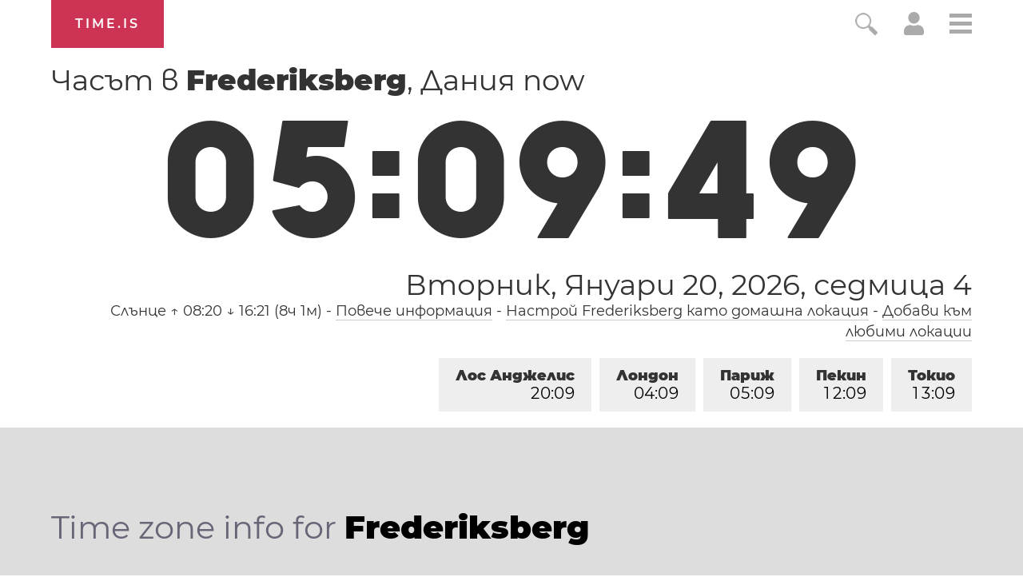

--- FILE ---
content_type: text/html; charset=utf-8
request_url: https://time.is/t1/?bg.0.10.200.0P.0.70a.1768882186651.1768882185490..N
body_size: -141
content:
1768882186807
0
70a_(UTC,_UTC+00:00)
1768882186651


<br/><br/>Time.is is for humans. To use from scripts and apps, please ask about our API. Thank you!

--- FILE ---
content_type: application/javascript
request_url: https://html-load.cc/script/dGltZS5pcw.js
body_size: 185488
content:
function a2J(){const Ru=['brave','parseValue','<\x27-ms-content-zoom-limit-min\x27>\x20<\x27-ms-content-zoom-limit-max\x27>','as_logs','nn_',',\x20height:\x20','ADNXSMediation','PerformanceEntry','none|non-scaling-stroke|non-scaling-size|non-rotation|fixed-position','substring','dXl5aw==','<style-condition>|<style-feature>','bnh6bg==','Element_ariaLabel','readyState','getAttributeKeys','num','option\x20path\x20is\x20invalid','Jm0yR1Q1SXJQIiAuQihvPTppZ2JKcFduejd0Y3ZOWmA+Cg==','slotRequested','loaded','srgb|srgb-linear|display-p3|a98-rgb|prophoto-rgb|rec2020|lab|oklab|xyz|xyz-d50|xyz-d65','.pages.dev','[auto|<length-percentage>]{1,4}','html[class^=\x22img_\x22][amp4ads=\x22\x22][i-amphtml-layout=\x22\x22][i-amphtml-no-boilerplate=\x22\x22][amp-version=\x222502032353000\x22]\x0a*:not(body)\x20>\x20a[href^=\x22https://content-loader.com/content\x22]\x0a*:not(body)\x20>\x20a[href^=\x22https://html-load.com/content\x22]\x0a*:not(body)\x20>\x20a[href^=\x22https://07c225f3.online/content\x22]','<complex-selector-list>','<\x27border-top-left-radius\x27>','true|false','nullable','HTMLAnchorElement_host','event_sample_ratio','__as_is_xhr_loading','nextCharCode','cos(\x20<calc-sum>\x20)','dmtkcw==','percentage-token','__gpp\x20not\x20found\x20within\x20timeout','bTg5NjFxd3pnaHUyN3hlb2FwbjNrNWlsdnJmamM0c3l0MA==','googletag\x20cmd\x20unshift\x20failed\x20:\x20','publift','Delim\x20\x22',';\x20Priority=Medium','pos','XMLHttpRequest_open','Brackets','setProperty','timeZone','adv-space','requestNonPersonalizedAds','(function(){','drop-shadow(\x20<length>{2,3}\x20<color>?\x20)','scrollTo','<box>#','INVENTORY_FRAME','any','element','leftComparison','allowRunInIframe','linear-gradient(\x20[[<angle>|to\x20<side-or-corner>]||<color-interpolation-method>]?\x20,\x20<color-stop-list>\x20)','styleSheets','inside|outside|top|left|right|bottom|start|end|self-start|self-end|<percentage>|center','fastclick.net','\x27progid:\x27\x20[<ident-token>\x20\x27.\x27]*\x20[<ident-token>|<function-token>\x20<any-value>?\x20)]','http://api.dable.io/widgets/','e2VGJU9YclEyPm5wM0pOXTQ3dQ==','<\x27inset\x27>','__tcfapi\x20not\x20found\x20within\x20timeout','caption|icon|menu|message-box|small-caption|status-bar','bliink.io','[historical-ligatures|no-historical-ligatures]','Element_setAttributeNS','auto|sRGB|linearRGB','Terminate\x20-\x20profile\x20not\x20found','skipValidation','<feature-type>\x20\x27{\x27\x20<feature-value-declaration-list>\x20\x27}\x27','webkitTemporaryStorage','searchParams','rest','<length-percentage>{1,4}\x20[/\x20<length-percentage>{1,4}]?','rect(\x20<top>\x20,\x20<right>\x20,\x20<bottom>\x20,\x20<left>\x20)|rect(\x20<top>\x20<right>\x20<bottom>\x20<left>\x20)','img_','ads.blogherads.com','at-keyword-token','<counter-style-name>|symbols(\x20)','cmpChar','POST','<-ms-filter-function>+','kind','protectedHeader','removeAttribute','from(\x20<color>\x20)|color-stop(\x20[<number-zero-one>|<percentage>]\x20,\x20<color>\x20)|to(\x20<color>\x20)','?version=','<ident-token>|<function-token>\x20<any-value>?\x20)','attributes','nightmare','<angle>','_self','<bg-size>#','innerHTML','defineSlot','adroll.com','<\x27top\x27>{1,2}','rgba(\x20<percentage>{3}\x20[/\x20<alpha-value>]?\x20)|rgba(\x20<number>{3}\x20[/\x20<alpha-value>]?\x20)|rgba(\x20<percentage>#{3}\x20,\x20<alpha-value>?\x20)|rgba(\x20<number>#{3}\x20,\x20<alpha-value>?\x20)','fXFCPHpgUFpbWUg6MHNqdmFPcA==','create','<\x27-ms-scroll-limit-x-min\x27>\x20<\x27-ms-scroll-limit-y-min\x27>\x20<\x27-ms-scroll-limit-x-max\x27>\x20<\x27-ms-scroll-limit-y-max\x27>','call','document.documentElement.getAttributeNames\x20is\x20not\x20a\x20function','})()','lineItemId','NmFreWhvcjgwbTM3c2xmdzF2eHA=','window.top._df.t','@top-left-corner|@top-left|@top-center|@top-right|@top-right-corner|@bottom-left-corner|@bottom-left|@bottom-center|@bottom-right|@bottom-right-corner|@left-top|@left-middle|@left-bottom|@right-top|@right-middle|@right-bottom','initLogMessageHandler','bind','gpt-highfivve','-src','blocking_ads','\x22:\x22,\x20','revert-layer','CSSPrimitiveValue','@@toPrimitive\x20must\x20return\x20a\x20primitive\x20value.','fundingchoicesmessages.google.com','localhost|dable\x5c.io','functionBind','Not\x20a\x20Declaration\x20node','keepalive','Window_setInterval','tunebat.com','originalUrl','option\x20expires\x20is\x20invalid','ChromeDriverw','HTMLElement_style','DocumentFragment_querySelectorAll','setRequestHeader','N/A','domain\x20switch:\x20ignore','<\x27caret-color\x27>||<\x27caret-shape\x27>','none|element|auto','unsafe|safe','bzVoa203OHVwMnl4d3Z6c2owYXQxYmdscjZlaTQzbmNx','http://localhost','reversed(\x20<counter-name>\x20)','<\x27border-width\x27>||<\x27border-style\x27>||<color>','cssWideKeywordsSyntax','buildID','errArgs','getNode','htlb.casalemedia.com','smsonline.cloud','target-text(\x20[<string>|<url>]\x20,\x20[content|before|after|first-letter]?\x20)','presage.io','cap','<family-name>#','https://consent.sunderlandecho.com','Too\x20many\x20hex\x20digits','<div\x20class=\x22','btoa','getSlots','https://consent.sussexexpress.co.uk','min','logicieleducatif.fr','Analytics.event(','defaultView','/ivt/detect','circle|ellipse','iframe','a2AoNTl3aikie2c+c1xvNlRpQXgKTFA/cWFwdDBdLUl5ZQ==','undefined','BatteryManager','1nlsdkf','<combinator>?\x20<complex-selector>','Too\x20many\x20question\x20marks','servenobid.com','reset','onClick','none|[weight||style||small-caps||position]','condition','undertone.com','auto|touch','text/html','nextNonWsCode','<\x27row-gap\x27>\x20<\x27column-gap\x27>?','reserved2Input','<\x27list-style-type\x27>||<\x27list-style-position\x27>||<\x27list-style-image\x27>','cDkxdHp4NGlic2h3ZjNxeWVuNTA2dWdvMm1rdjhscmpjNw==','[block|inline|x|y]#','adnxs-simple.com','padding-box|content-box','ot-','quizlet.com','northantstelegraph.co.uk','focus','features','function\x20a0Z(e,Z){const\x20L=a0e();return\x20a0Z=function(w,Q){w=w-0xf2;let\x20v=L[w];return\x20v;},a0Z(e,Z);}function\x20a0e(){const\x20eD=[\x27onload\x27,\x27as_\x27,\x27526myoEGc\x27,\x27push\x27,\x27__sa_\x27,\x27__as_ready_resolve\x27,\x27__as_rej\x27,\x27addEventListener\x27,\x27LOADING\x27,\x27XMLHttpRequest\x27,\x27entries\x27,\x27getOwnPropertyDescriptor\x27,\x27_as_prehooked_functions\x27,\x27status\x27,\x27script_onerror\x27,\x27__fr\x27,\x27xhr_defer\x27,\x27href\x27,\x27isAdBlockerDetected\x27,\x27length\x27,\x27then\x27,\x278fkpCwc\x27,\x27onerror\x27,\x27apply\x27,\x27readyState\x27,\x27_as_prehooked\x27,\x27set\x27,\x27__as_new_xhr_data\x27,\x27Window\x27,\x27catch\x27,\x27charCodeAt\x27,\x27location\x27,\x27document\x27,\x27onreadystatechange\x27,\x27__as_xhr_open_args\x27,\x27_as_injected_functions\x27,\x27DONE\x27,\x27open\x27,\x27toLowerCase\x27,\x27handleEvent\x27,\x27defineProperty\x27,\x27name\x27,\x2754270lMbrbp\x27,\x27__as_is_xhr_loading\x27,\x27prototype\x27,\x27decodeURIComponent\x27,\x27contentWindow\x27,\x27EventTarget\x27,\x27407388pPDlir\x27,\x27__as_xhr_onload\x27,\x27collect\x27,\x27get\x27,\x27call\x27,\x27JSON\x27,\x27setAttribute\x27,\x27Element\x27,\x27btoa\x27,\x27__as_is_ready_state_change_loading\x27,\x27GET\x27,\x274281624sRJEmx\x27,\x27__origin\x27,\x27currentScript\x27,\x271433495pfzHcj\x27,\x27__prehooked\x27,\x271079200HKAVfx\x27,\x27window\x27,\x27error\x27,\x27687boqfKv\x27,\x27fetch\x27,\x27load\x27,\x271578234UbzukV\x27,\x27function\x27,\x27remove\x27,\x27hostname\x27,\x27adshield\x27];a0e=function(){return\x20eD;};return\x20a0e();}(function(e,Z){const\x20C=a0Z,L=e();while(!![]){try{const\x20w=-parseInt(C(0x10a))/0x1*(-parseInt(C(0x114))/0x2)+-parseInt(C(0xf7))/0x3+-parseInt(C(0x127))/0x4*(parseInt(C(0x13c))/0x5)+parseInt(C(0x10d))/0x6+parseInt(C(0x105))/0x7+parseInt(C(0x107))/0x8+-parseInt(C(0x102))/0x9;if(w===Z)break;else\x20L[\x27push\x27](L[\x27shift\x27]());}catch(Q){L[\x27push\x27](L[\x27shift\x27]());}}}(a0e,0x24a95),((()=>{\x27use\x20strict\x27;const\x20m=a0Z;const\x20Z={\x27HTMLIFrameElement_contentWindow\x27:()=>Object[m(0x11d)](HTMLIFrameElement[m(0xf3)],m(0xf5)),\x27XMLHttpRequest_open\x27:()=>Q(window,m(0x11b),m(0x137)),\x27Window_decodeURIComponent\x27:()=>Q(window,m(0x12e),m(0xf4)),\x27Window_fetch\x27:()=>Q(window,m(0x12e),m(0x10b)),\x27Element_setAttribute\x27:()=>Q(window,m(0xfe),m(0xfd)),\x27EventTarget_addEventListener\x27:()=>Q(window,m(0xf6),m(0x119))},L=m(0x116)+window[m(0xff)](window[m(0x131)][m(0x123)]),w={\x27get\x27(){const\x20R=m;return\x20this[R(0xf9)](),window[L];},\x27collectOne\x27(v){window[L]=window[L]||{},window[L][v]||(window[L][v]=Z[v]());},\x27collect\x27(){const\x20V=m;window[L]=window[L]||{};for(const\x20[v,l]of\x20Object[V(0x11c)](Z))window[L][v]||(window[L][v]=l());}};function\x20Q(v,l,X){const\x20e0=m;var\x20B,s,y;return\x20e0(0x108)===l[e0(0x138)]()?v[X]:e0(0x132)===l?null===(B=v[e0(0x132)])||void\x200x0===B?void\x200x0:B[X]:e0(0xfc)===l?null===(s=v[e0(0xfc)])||void\x200x0===s?void\x200x0:s[X]:null===(y=v[l])||void\x200x0===y||null===(y=y[e0(0xf3)])||void\x200x0===y?void\x200x0:y[X];}((()=>{const\x20e2=m;var\x20v,X,B;const\x20y=W=>{const\x20e1=a0Z;let\x20b=0x0;for(let\x20O=0x0,z=W[e1(0x125)];O<z;O++){b=(b<<0x5)-b+W[e1(0x130)](O),b|=0x0;}return\x20b;};null===(v=document[e2(0x104)])||void\x200x0===v||v[e2(0x10f)]();const\x20g=function(W){const\x20b=function(O){const\x20e3=a0Z;return\x20e3(0x113)+y(O[e3(0x131)][e3(0x110)]+e3(0x11e));}(W);return\x20W[b]||(W[b]={}),W[b];}(window),j=function(W){const\x20b=function(O){const\x20e4=a0Z;return\x20e4(0x113)+y(O[e4(0x131)][e4(0x110)]+e4(0x135));}(W);return\x20W[b]||(W[b]={}),W[b];}(window),K=e2(0x113)+y(window[e2(0x131)][e2(0x110)]+e2(0x12b));(X=window)[e2(0x117)]||(X[e2(0x117)]=[]),(B=window)[e2(0x118)]||(B[e2(0x118)]=[]);let\x20x=!0x1;window[e2(0x117)][e2(0x115)](()=>{x=!0x0;});const\x20E=new\x20Promise(W=>{setTimeout(()=>{x=!0x0,W();},0x1b5d);});function\x20N(W){return\x20function(){const\x20e5=a0Z;for(var\x20b=arguments[e5(0x125)],O=new\x20Array(b),z=0x0;z<b;z++)O[z]=arguments[z];return\x20x?W(...O):new\x20Promise((k,S)=>{const\x20e6=e5;W(...O)[e6(0x126)](k)[e6(0x12f)](function(){const\x20e7=e6;for(var\x20f=arguments[e7(0x125)],q=new\x20Array(f),A=0x0;A<f;A++)q[A]=arguments[A];E[e7(0x126)](()=>S(...q)),window[e7(0x118)][e7(0x115)]({\x27type\x27:e7(0x10b),\x27arguments\x27:O,\x27errArgs\x27:q,\x27reject\x27:S,\x27resolve\x27:k});});});};}const\x20I=W=>{const\x20e8=e2;var\x20b,O,z;return\x20e8(0x101)===(null===(b=W[e8(0x134)])||void\x200x0===b?void\x200x0:b[0x0])&&0x0===W[e8(0x11f)]&&((null===(O=W[e8(0x134)])||void\x200x0===O?void\x200x0:O[e8(0x125)])<0x3||!0x1!==(null===(z=W[e8(0x134)])||void\x200x0===z?void\x200x0:z[0x2]));},M=()=>{const\x20e9=e2,W=Object[e9(0x11d)](XMLHttpRequest[e9(0xf3)],e9(0x133)),b=Object[e9(0x11d)](XMLHttpRequest[e9(0xf3)],e9(0x12a)),O=Object[e9(0x11d)](XMLHttpRequestEventTarget[e9(0xf3)],e9(0x128)),z=Object[e9(0x11d)](XMLHttpRequestEventTarget[e9(0xf3)],e9(0x112));W&&b&&O&&z&&(Object[e9(0x13a)](XMLHttpRequest[e9(0xf3)],e9(0x133),{\x27get\x27:function(){const\x20ee=e9,k=W[ee(0xfa)][ee(0xfb)](this);return(null==k?void\x200x0:k[ee(0x103)])||k;},\x27set\x27:function(k){const\x20eZ=e9;if(x||!k||eZ(0x10e)!=typeof\x20k)return\x20W[eZ(0x12c)][eZ(0xfb)](this,k);const\x20S=f=>{const\x20eL=eZ;if(this[eL(0x12a)]===XMLHttpRequest[eL(0x136)]&&I(this))return\x20this[eL(0x100)]=!0x0,E[eL(0x126)](()=>{const\x20ew=eL;this[ew(0x100)]&&(this[ew(0x100)]=!0x1,k[ew(0xfb)](this,f));}),void\x20window[eL(0x118)][eL(0x115)]({\x27type\x27:eL(0x122),\x27callback\x27:()=>(this[eL(0x100)]=!0x1,k[eL(0xfb)](this,f)),\x27xhr\x27:this});k[eL(0xfb)](this,f);};S[eZ(0x103)]=k,W[eZ(0x12c)][eZ(0xfb)](this,S);}}),Object[e9(0x13a)](XMLHttpRequest[e9(0xf3)],e9(0x12a),{\x27get\x27:function(){const\x20eQ=e9;var\x20k;return\x20this[eQ(0x100)]?XMLHttpRequest[eQ(0x11a)]:null!==(k=this[eQ(0x12d)])&&void\x200x0!==k&&k[eQ(0x12a)]?XMLHttpRequest[eQ(0x136)]:b[eQ(0xfa)][eQ(0xfb)](this);}}),Object[e9(0x13a)](XMLHttpRequestEventTarget[e9(0xf3)],e9(0x128),{\x27get\x27:function(){const\x20ev=e9,k=O[ev(0xfa)][ev(0xfb)](this);return(null==k?void\x200x0:k[ev(0x103)])||k;},\x27set\x27:function(k){const\x20el=e9;if(x||!k||el(0x10e)!=typeof\x20k)return\x20O[el(0x12c)][el(0xfb)](this,k);const\x20S=f=>{const\x20er=el;if(I(this))return\x20this[er(0xf2)]=!0x0,E[er(0x126)](()=>{const\x20eX=er;this[eX(0xf2)]&&(this[eX(0xf2)]=!0x1,k[eX(0xfb)](this,f));}),void\x20window[er(0x118)][er(0x115)]({\x27type\x27:er(0x122),\x27callback\x27:()=>(this[er(0xf2)]=!0x1,k[er(0xfb)](this,f)),\x27xhr\x27:this});k[er(0xfb)](this,f);};S[el(0x103)]=k,O[el(0x12c)][el(0xfb)](this,S);}}),Object[e9(0x13a)](XMLHttpRequestEventTarget[e9(0xf3)],e9(0x112),{\x27get\x27:function(){const\x20eB=e9;return\x20z[eB(0xfa)][eB(0xfb)](this);},\x27set\x27:function(k){const\x20es=e9;if(x||!k||es(0x10e)!=typeof\x20k)return\x20z[es(0x12c)][es(0xfb)](this,k);this[es(0xf8)]=k,this[es(0x119)](es(0x109),S=>{const\x20ey=es;I(this)&&window[ey(0x118)][ey(0x115)]({\x27type\x27:ey(0x122),\x27callback\x27:()=>{},\x27xhr\x27:this});}),z[es(0x12c)][es(0xfb)](this,k);}}));};function\x20P(W){return\x20function(){const\x20eg=a0Z;for(var\x20b=arguments[eg(0x125)],O=new\x20Array(b),z=0x0;z<b;z++)O[z]=arguments[z];return\x20this[eg(0x134)]=O,W[eg(0x129)](this,O);};}function\x20Y(W,b,O){const\x20et=e2,z=Object[et(0x11d)](W,b);if(z){const\x20k={...z,\x27value\x27:O};delete\x20k[et(0xfa)],delete\x20k[et(0x12c)],Object[et(0x13a)](W,b,k);}else\x20W[b]=O;}function\x20D(W,b,O){const\x20ej=e2,z=W+\x27_\x27+b,k=w[ej(0xfa)]()[z];if(!k)return;const\x20S=ej(0x108)===W[ej(0x138)]()?window:ej(0x132)===W?window[ej(0x132)]:ej(0xfc)===W?window[ej(0xfc)]:window[W][ej(0xf3)],f=function(){const\x20eK=ej;for(var\x20A=arguments[eK(0x125)],U=new\x20Array(A),F=0x0;F<A;F++)U[F]=arguments[F];try{const\x20J=j[z];return\x20J?J[eK(0xfb)](this,k,...U):k[eK(0xfb)](this,...U);}catch(G){return\x20k[eK(0xfb)](this,...U);}},q=O?O(f):f;Object[ej(0x13a)](q,ej(0x13b),{\x27value\x27:b}),Object[ej(0x13a)](q,ej(0x106),{\x27value\x27:!0x0}),Y(S,b,q),window[ej(0x117)][ej(0x115)](()=>{const\x20ex=ej;window[ex(0x111)]&&!window[ex(0x111)][ex(0x124)]&&S[b]===q&&Y(S,b,k);}),g[z]=q;}window[K]||(w[e2(0xf9)](),D(e2(0x11b),e2(0x137),P),D(e2(0xfe),e2(0xfd)),D(e2(0x12e),e2(0x10b),N),(function(){const\x20eN=e2,W=(z,k)=>new\x20Promise((S,f)=>{const\x20eE=a0Z,[q]=k;q[eE(0x121)]?f(k):(E[eE(0x126)](()=>f(k)),z[eE(0x119)](eE(0x10c),()=>S()),window[eE(0x118)][eE(0x115)]({\x27type\x27:eE(0x120),\x27reject\x27:()=>f(k),\x27errArgs\x27:k,\x27tag\x27:z}));}),b=Object[eN(0x11d)](HTMLElement[eN(0xf3)],eN(0x128));Object[eN(0x13a)](HTMLElement[eN(0xf3)],eN(0x128),{\x27get\x27:function(){const\x20eI=eN,z=b[eI(0xfa)][eI(0xfb)](this);return(null==z?void\x200x0:z[eI(0x103)])||z;},\x27set\x27:function(z){const\x20eo=eN;var\x20k=this;if(x||!(this\x20instanceof\x20HTMLScriptElement)||eo(0x10e)!=typeof\x20z)return\x20b[eo(0x12c)][eo(0xfb)](this,z);const\x20S=function(){const\x20ei=eo;for(var\x20f=arguments[ei(0x125)],q=new\x20Array(f),A=0x0;A<f;A++)q[A]=arguments[A];return\x20W(k,q)[ei(0x12f)](U=>z[ei(0x129)](k,U));};S[eo(0x103)]=z,b[eo(0x12c)][eo(0xfb)](this,S);}});const\x20O=EventTarget[eN(0xf3)][eN(0x119)];EventTarget[eN(0xf3)][eN(0x119)]=function(){const\x20eM=eN;for(var\x20z=this,k=arguments[eM(0x125)],S=new\x20Array(k),f=0x0;f<k;f++)S[f]=arguments[f];const\x20[q,A,...U]=S;if(x||!(this\x20instanceof\x20HTMLScriptElement)||eM(0x109)!==q||!(A\x20instanceof\x20Object))return\x20O[eM(0xfb)](this,...S);const\x20F=function(){const\x20eP=eM;for(var\x20J=arguments[eP(0x125)],G=new\x20Array(J),H=0x0;H<J;H++)G[H]=arguments[H];return\x20W(z,G)[eP(0x12f)](T=>{const\x20eY=eP;eY(0x10e)==typeof\x20A?A[eY(0x129)](z,T):A[eY(0x139)](...T);});};O[eM(0xfb)](this,q,F,...U);};}()),M(),window[K]=!0x0);})());})()));','MzZxejBtdjl0bmU3a3dyYTVpMXVqeDI4b3lmc3BjZ2xoNA==','/report','\x20|\x20','Combinator\x20is\x20expected','as_session_id','<\x27-ms-content-zoom-snap-type\x27>||<\x27-ms-content-zoom-snap-points\x27>','JSON_stringify','<\x27opacity\x27>','yieldlove-ad-serving.net','normal|break-all|keep-all|break-word|auto-phrase','mask','requestAnimationFrame','explicit','2293505urbkyC','dn0qt3r0xannq.cloudfront.net','https://c.amazon-adsystem.com/aax2/apstag.js','modifier','adthrive-','charCode','denied','\x20used\x20missed\x20syntax\x20definition\x20','Document','exportSnapshot','parseRulePrelude','adhesion','__tcfapi','anonymous','path','getRandomValues','useractioncomplete','slotRenderEnded','parentNode','w2g','<string>|<custom-ident>+','normal|compact','%%%INV_CODE%%%','_version','auto|[over|under]&&[right|left]?','path(\x20[<fill-rule>\x20,]?\x20<string>\x20)','O2ZlUVhcLk54PHl9MgpVOWJJU0wvNmkhWXUjQWh8Q15a','PluginArray','encodeUrl','rch','<symbol>\x20<symbol>?','setHTMLUnsafe','normal|[stylistic(\x20<feature-value-name>\x20)||historical-forms||styleset(\x20<feature-value-name>#\x20)||character-variant(\x20<feature-value-name>#\x20)||swash(\x20<feature-value-name>\x20)||ornaments(\x20<feature-value-name>\x20)||annotation(\x20<feature-value-name>\x20)]','-moz-repeating-linear-gradient(\x20<-legacy-linear-gradient-arguments>\x20)|-webkit-repeating-linear-gradient(\x20<-legacy-linear-gradient-arguments>\x20)|-o-repeating-linear-gradient(\x20<-legacy-linear-gradient-arguments>\x20)','gpt_slot_found','<\x27text-emphasis-style\x27>||<\x27text-emphasis-color\x27>','redir','img','[<page-selector>#]?','urlRegexes','eDVBOGhFOT0KUUcxIkN1SidvVihJKT5sYlc0RCNlIEw2','<media-condition>|[not|only]?\x20<media-type>\x20[and\x20<media-condition-without-or>]?','skipWs','hsla(\x20<hue>\x20<percentage>\x20<percentage>\x20[/\x20<alpha-value>]?\x20)|hsla(\x20<hue>\x20,\x20<percentage>\x20,\x20<percentage>\x20,\x20<alpha-value>?\x20)','ep2.adtrafficquality.google','active','HTMLCanvasElement.getContext\x20is\x20not\x20a\x20function','__driver_evaluate','Unknown\x20node\x20type:\x20','Feature','get\x20','Document_write','c2shb.pubgw.yahoo.com','rem','HTMLScriptElement_attributionSrc','<\x27inset-inline-start\x27>','<\x27cue-before\x27>\x20<\x27cue-after\x27>?','adkernel.com','<\x27inset-block\x27>','translateX(\x20<length-percentage>\x20)','Css','collapse|separate','appendChild','<\x27background-color\x27>||<bg-image>||<bg-position>\x20[/\x20<bg-size>]?||<repeat-style>||<attachment>||<box>||<box>','query','svmin','__as_ready_resolve','vmax','jump-start|jump-end|jump-none|jump-both|start|end','auto|<custom-ident>|[<integer>&&<custom-ident>?]|[span&&[<integer>||<custom-ident>]]','children','findAll','http://127.0.0.1','defineProperties','dzFHcD4weUJgNVl0XGU0Ml1eQzNPVVhnYiBufWEnVGZxew==','skin_wrapper','auto|after','jkl','dvw','auto|normal|stretch|<baseline-position>|<overflow-position>?\x20<self-position>','Layer','about:','hue-rotate(\x20<angle>\x20)','cnlwYQ==','startColumn','get','Identifier,\x20string\x20or\x20comma\x20is\x20expected','auto|none|scrollbar|-ms-autohiding-scrollbar','lines','url','adjust.com','economy|exact','Failed\x20to\x20detect\x20bot:','readystatechange','cyclic|numeric|alphabetic|symbolic|additive|[fixed\x20<integer>?]|[extends\x20<counter-style-name>]','numeric-only|allow-keywords','HTMLAnchorElement_ping','.setTargetingForGPTAsync','https:','scanSpaces','sunderlandecho.com','Identifier\x20\x22','light-dark(\x20<color>\x20,\x20<color>\x20)','smartadserver.com','el.quizlet.com','border-box|padding-box|content-box','HTMLElement_title','ui-serif|ui-sans-serif|ui-monospace|ui-rounded','neoera-cdn.relevant-digital.com','lookupTypeNonSC','tokenIndex','Invalid\x20protect\x20url\x20prefix:\x20','aG5bUlhtfERPSC86LkVWS0o7NH1TVQ==','`\x20should\x20not\x20contain\x20a\x20prelude','powerad.ai','HTMLTableSectionElement','https://www.google.com','Must\x20be\x20between\x200\x20and\x2063:\x20','window.external.toString\x20is\x20not\x20a\x20function','dvb','knowt.com','AccentColor|AccentColorText|ActiveText|ButtonBorder|ButtonFace|ButtonText|Canvas|CanvasText|Field|FieldText|GrayText|Highlight|HighlightText|LinkText|Mark|MarkText|SelectedItem|SelectedItemText|VisitedText','9TJTFcu','lookupNonWSType','scaleZ(\x20[<number>|<percentage>]\x20)','ladsp.com','\x22inventories\x22','func','scanString','<angle-percentage>','TBL','playwire.com','<mf-plain>|<mf-boolean>|<mf-range>','Terminate\x20-\x20not\x20active','insertAdjacentElement','RENDERER','shouldRecover','Node_insertBefore','omnitagjs.com','top','html:not(:has(>\x20head\x20>\x20style:only-child:contains(width:399px;height:411px)))','charCodeAt','<\x27flex-shrink\x27>','[normal|x-slow|slow|medium|fast|x-fast]||<percentage>','safe','scroll(\x20[<axis>||<scroller>]?\x20)','auto|none|visiblePainted|visibleFill|visibleStroke|visible|painted|fill|stroke|all|inherit','()\x20=>\x20version','isArray','https://07c225f3.online','<length-percentage>|<flex>|min-content|max-content|auto','(\x20<declaration>\x20)','/bannertext','running|paused','fraudSensorParams','shouldHookDomContentLoadedLateListeners','HTMLElement_dataset','cache_is_blocking_ads','pbxai.com','__fr','ad.as.amanad.adtdp.com','closest','hash','pluginsLength','Range','<\x27align-items\x27>\x20<\x27justify-items\x27>?','[Profile\x20Handler]','cesoirtv.com','[common-ligatures|no-common-ligatures]','generatedLine','layer','pn.ybp.yahoo.com','[csstree-match]\x20BREAK\x20after\x20','liadm.com','<\x27margin-block-start\x27>','mediaType','auto|bar|block|underscore','[auto|alphabetic|hanging|ideographic]','__webdriverFunc','MSG_SYN','HTMLMetaElement_content','none|always|column|page|spread','CAN_content','scanNumber','HTMLMetaElement_httpEquiv','api.adiostech.com','test','^(https?:)?\x5c/\x5c/ad\x5c.doubleclick\x5c.net\x5c/ddm\x5c/track(imp|clk)','is_limited_ads','geoedge.be','<declaration>?\x20[;\x20<page-body>]?|<page-margin-box>\x20<page-body>','main_richload','go.affec.tv','reason','high','firefox','<any-value>','adunit','pbjs','JlhEX1FPaE1ybHRwUjFjNHpHClk=','drag|no-drag','HTMLVideoElement','<custom-ident>|<string>','[none|start|end|center]{1,2}','none|<filter-function-list>|<-ms-filter-function-list>','repeat|stretch|round','<time>#','autobild.de','upright|rotate-left|rotate-right','HTMLIFrameElement_contentDocument','isNameCharCode','silent|[[x-soft|soft|medium|loud|x-loud]||<decibel>]','<box>|margin-box','auto|never|always|<absolute-size>|<length>','\x20\x20\x20','2mdn.net','normal|none|[<content-replacement>|<content-list>]\x20[/\x20[<string>|<counter>]+]?','prototype','element\x20display\x20none\x20important','webkitMediaStream','[<length-percentage>|left|center|right]\x20[<length-percentage>|top|center|bottom]?','<percentage>','none|[ex-height|cap-height|ch-width|ic-width|ic-height]?\x20[from-font|<number>]','id5-sync.com','geniee-prebid','inventories','display','window.top.document.domain;','edge','leboncoin.fr','text-ad-links','ease|ease-in|ease-out|ease-in-out|cubic-bezier(\x20<number\x20[0,1]>\x20,\x20<number>\x20,\x20<number\x20[0,1]>\x20,\x20<number>\x20)','Warning:\x20set-cookie-parser\x20appears\x20to\x20have\x20been\x20called\x20on\x20a\x20request\x20object.\x20It\x20is\x20designed\x20to\x20parse\x20Set-Cookie\x20headers\x20from\x20responses,\x20not\x20Cookie\x20headers\x20from\x20requests.\x20Set\x20the\x20option\x20{silent:\x20true}\x20to\x20suppress\x20this\x20warning.','_selenium','forEach','single|multiple','setSourceContent','[pack|next]||[definite-first|ordered]','ZW93NXJmbHVxOHg0emdqNzBwMTNjaTZtaDJzOXRua2Fidg==','tan(\x20<calc-sum>\x20)','https://consent.northantstelegraph.co.uk','isElementVisibilityHidden','getId','__as_is_ready_state_change_loading','auto|avoid','tag','\x22googMsgType\x22','postrelease.com','eachMapping','left','<track-breadth>|minmax(\x20<inflexible-breadth>\x20,\x20<track-breadth>\x20)|fit-content(\x20<length-percentage>\x20)','window.parent.document.domain;','mediarithmics.com','rotateZ(\x20[<angle>|<zero>]\x20)','getAtruleDescriptor','middle','<\x27text-wrap-mode\x27>||<\x27text-wrap-style\x27>','whitespace-token','Expect\x20`','onclick','firefox_etp_enabled','__proto__','clean','SharedWorker','clickio.com','adapi.inlcorp.com','loading','about:blank','DOMParser','Function\x20name\x20must\x20be\x20`url`','urlFilter','async','<integer>','noopStr','ADM\x20(','platform','Failed\x20to\x20detect\x20bot:\x20botd\x20timeout','__selenium_evaluate','?as-revalidator=','Brian\x20Paul','reduceRight','readSequence','floor','KAlFSENfO3MvLldnTmZWbCB6OU1ZaFF9VGo6SkZVUykj','luminance|alpha','<\x27align-content\x27>\x20<\x27justify-content\x27>?','`\x20for\x20','ad-','terms','constructor','as_','data-','is_acceptable_ads_blocked','set-cookie','normal|<try-size>','/cou/api_reco.php','microad.net','auto|<svg-length>','www.google.com','rem(\x20<calc-sum>\x20,\x20<calc-sum>\x20)','Function.prototype.bind\x20is\x20undefined','ric','_ignoreInvalidMapping','createList','nowrap|wrap|wrap-reverse','domain\x20switch:\x20no\x20src\x20attribute','Raw','generate','stickyads','\x20>\x20','`\x20is\x20missed','fromArray','mgid.com','aWQ=','cpmstar.com','userAgent','y.one.impact-ad.jp','createItem','cp.edl.co.kr','DOMParser_parseFromString','43822nDIcWh','cootlogix.com','/widgets.html','server','[[<integer>|infinite]{2}]#|auto','silent','MediaQueryList','inventoryId','Window_name','auto|thin|none','flashtalking.com','<url>+','action','mismatchOffset','normal|[<string>\x20<number>]#','sdk_version','Vertical\x20line\x20is\x20expected','/pagead/gen_204?','gpt-publisher','application/json','adClosed','<color>','autoRecovery','eventStatus','\x22],[class*=\x22','<single-transition>#','HTMLElement','mustIncludeStrings','geniee','pageview_id','insertAfter','Invalid\x20mapping:\x20','innerWidth','<percentage>?&&<image>','HTMLStyleElement','<family-name>','opacity(\x20[<number-percentage>]\x20)','scroll|fixed|local','prependList','plainchicken.com','hsl|hwb|lch|oklch','api.rlcdn.com','cWJ1dw==','__webdriver_unwrapped','isAdBlockerDetected','dggn','rex','casalemedia.com','<number-percentage>{1,4}&&fill?','walk','browsiprod.com','hooking\x20started\x20without\x20preframe\x20hooking','Neither\x20`enter`\x20nor\x20`leave`\x20walker\x20handler\x20is\x20set\x20or\x20both\x20aren\x27t\x20a\x20function','tpc.googlesyndication.com','d2VneWpwenV4MzhxMmE5dm1pZm90','frameElement','advertisement','PerformanceResourceTiming','cefsharp','<number-one-or-greater>','output','getName','permissions','`\x20should\x20contain\x20a\x20prelude','SupportsDeclaration','none|hidden|dotted|dashed|solid|double|groove|ridge|inset|outset','Exception\x20occurred\x20in\x20hooked\x20function\x20','script_block_check','WebKitMediaKeys','lep.co.uk','none|<image>|<mask-source>','isActive','pointer-events','comment-token','Terminate\x20-\x20IVT\x20blocked','none|all|[digits\x20<integer>?]','not\x20<style-in-parens>|<style-in-parens>\x20[[and\x20<style-in-parens>]*|[or\x20<style-in-parens>]*]','eDxbeWtZJTEtc0s5X0MwUmFqIzhPTGxdL0h3aHFGVQkz','https://pbs.nextmillmedia.com/openrtb2/auction','gpt-adsinteractive','data-sdk','domAutomationController','marphezis.com','number','consumeUntilLeftCurlyBracketOrSemicolon','https://c.html-load.com','DisallowEmpty','as-check-script-blocked-ready','brightness(\x20<number-percentage>\x20)','Unknown\x20node\x20type:','Field\x20`','[name^=\x22google_ads_iframe\x22]','impactify.media','.constructor','consumeUntilLeftCurlyBracket','andbeyond.media','lvw','property','aXZtc2xyNDhhY2Uzem9rZ3h0MTBiNnA=','eval(atob(\x27','important','adsinteractive.com','log.pinterest.com','calc(','[normal|small-caps]','[auto|reverse]||<angle>','hidden','simpli.fi','resize','<angle>|<percentage>','DeclarationList','parse','substr','HTMLAnchorElement_target','SelectorList','abs(\x20<calc-sum>\x20)','<pseudo-page>+|<ident>\x20<pseudo-page>*','\x27:\x27\x20<pseudo-class-selector>|<legacy-pseudo-element-selector>','triggerCount','scrollY','dVY2fSlRJz9Ee1NlQU1YNDtFZg==','defineProperty','auto|fixed','Active\x20auto\x20recovery:\x20index\x20','adfarm1.adition.com','<single-animation-play-state>#','admanmedia.com','bored_panda_events','naver','this.postMessage(...arguments)','Node_textContent','https://consent.northernirelandworld.com','Worker','</div>','<length>\x20<length>?','navigator.connection\x20is\x20undefined','no-cors','https://hb.minutemedia-prebid.com/hb-mm-multi','browserEngineKind','tpdads.com','always|auto|avoid','as_inventory_id','ndtvprofit.com','content-box|padding-box|border-box','xlink:href','purpose','not_blocking_ads','preventDefault','read','Expect\x20a\x20keyword','\x27.\x20Set\x20options.decodeValues\x20to\x20false\x20to\x20disable\x20this\x20feature.','Profile\x20is\x20null\x20or\x20undefined','text_ads','_generateSourcesContent','Nm03a3dlM3Fhb2h1NWc0Yno4aQ==','sources','connatix.com','Identifier\x20or\x20parenthesis\x20is\x20expected','Window_open','idx','mmctsvc.com','minutemedia','gpt-adingo','<\x27margin-inline\x27>','postmedia.solutions.cdn.optable.co','hooked_page','copyScriptElement','normal|break-word|anywhere','c.appier.net','bidswitch.net','inline|block|horizontal|vertical','EventTarget_addEventListener','[clip|ellipsis|<string>]{1,2}','onetrust-','StyleSheet','HTMLImageElement_attributionSrc','gstatic.com','navigator.webdriver\x20is\x20undefined','contents|none','OWptYW53eXF4MHM1NHp1dG82aA==','idFilter','Advertisement','hash-token','lr-tb|rl-tb|tb-rl|lr|rl|tb','jg7y.quizlet.com','<\x27text-decoration-line\x27>||<\x27text-decoration-style\x27>||<\x27text-decoration-color\x27>||<\x27text-decoration-thickness\x27>','getConfig','skew(\x20[<angle>|<zero>]\x20,\x20[<angle>|<zero>]?\x20)','<single-animation-timeline>#','.gamezop.com','dvmin','api.ootoo.co.kr','<unknown>','configurable','as_skip','true','AtrulePrelude','eDUwdzRvZTdjanpxOGtyNmk5YWZ0MnAxbmd1bG0zaHlidg==','blur(\x20<length>\x20)','KHIlOTZqVks3e2tQCWdEaE9jRnMnMTtNIkl1UVoveXFB','clientHeight','shouldPageviewOnUrlChange','iab-flexad','_serializeMappings','secure','confirm','[discretionary-ligatures|no-discretionary-ligatures]','getGPPData','{-token','optimize-contrast|-moz-crisp-edges|-o-crisp-edges|-webkit-optimize-contrast','none|<custom-ident>+','eval','<single-animation-iteration-count>#','Profile','\x27))','auto|inter-character|inter-word|none','getLocationRange','serif|sans-serif|system-ui|cursive|fantasy|math|monospace','WebGLRenderingContext.getParameter\x20is\x20not\x20a\x20function','filename','HTMLImageElement_src','static.criteo.net','<media-not>|<media-and>|<media-or>|<media-in-parens>','https://prg.smartadserver.com/prebid/v1','OutOfPageFormat','<ray()>|<url>|<basic-shape>','trackad.cz','[jis78|jis83|jis90|jis04|simplified|traditional]','gpt-rubicon','Class\x20extends\x20value\x20','JSON','https://ghb.adtelligent.com/v2/auction/','</a></span>','_as_injected_functions','handleEvent','Failed\x20to\x20decode\x20protect-url:\x20url\x20is\x20empty','unrulymedia.com',',\x20scrollX:\x20','https://hbopenbid.pubmatic.com/translator','Event','[<angle>|<side-or-corner>]?\x20,\x20<color-stop-list>','script','auto|never|always','generated','Url\x20or\x20Function\x20is\x20expected','adsdk.microsoft.com','CefSharp','abgroup','__webdriver_script_function','Timed\x20out\x20waiting\x20for\x20consent\x20readiness','description','<color-stop-length>|<color-stop-angle>','document_getElementById','tokenCount','none|[<\x27flex-grow\x27>\x20<\x27flex-shrink\x27>?||<\x27flex-basis\x27>]','Combinator','attr(\x20<attr-name>\x20<type-or-unit>?\x20[,\x20<attr-fallback>]?\x20)','<\x27inset-block-start\x27>','Forward\x20report\x20url\x20to\x20engineers','https://consent.programme.tv','entries','ZGdnbg==','lexer','<position>#','replaceSync','<\x27margin-top\x27>','exports','combinator','RegExp_exec','indiatimes.com','none|button|button-bevel|caps-lock-indicator|caret|checkbox|default-button|inner-spin-button|listbox|listitem|media-controls-background|media-controls-fullscreen-background|media-current-time-display|media-enter-fullscreen-button|media-exit-fullscreen-button|media-fullscreen-button|media-mute-button|media-overlay-play-button|media-play-button|media-seek-back-button|media-seek-forward-button|media-slider|media-sliderthumb|media-time-remaining-display|media-toggle-closed-captions-button|media-volume-slider|media-volume-slider-container|media-volume-sliderthumb|menulist|menulist-button|menulist-text|menulist-textfield|meter|progress-bar|progress-bar-value|push-button|radio|scrollbarbutton-down|scrollbarbutton-left|scrollbarbutton-right|scrollbarbutton-up|scrollbargripper-horizontal|scrollbargripper-vertical|scrollbarthumb-horizontal|scrollbarthumb-vertical|scrollbartrack-horizontal|scrollbartrack-vertical|searchfield|searchfield-cancel-button|searchfield-decoration|searchfield-results-button|searchfield-results-decoration|slider-horizontal|slider-vertical|sliderthumb-horizontal|sliderthumb-vertical|square-button|textarea|textfield|-apple-pay-button','khz','every','VzB8N196fXtyb1lraFhMXiUoJy8+TnRRR2d1WlNBNHZV','domains','<single-animation-direction>#','getLastListNode','type','eX1YV11PJkdsL0N0KXNZQjgtYkY0UgpEJ3BTRTBcdS5aUA==','notifications','aweber.com','<\x27padding-left\x27>','amazon-adsystem.com','RegExp_test','PseudoClassSelector','repeating-linear-gradient(\x20[<angle>|to\x20<side-or-corner>]?\x20,\x20<color-stop-list>\x20)','getDomId','/adsid/integrator.js','rotateY(\x20[<angle>|<zero>]\x20)','[above|below|right|left]?\x20<length>?\x20<image>?','<length>{1,2}|auto|[<page-size>||[portrait|landscape]]','auto|start|end|center|baseline|stretch','cmVzZXJ2ZWQx','XMLHttpRequest_response','Element_classList','qrscanner.net','documentElement','d15kdpgjg3unno.cloudfront.net','<line-width>||<line-style>||<color>','_parent','<grid-line>\x20[/\x20<grid-line>]{0,3}','atmedia.hu','<counter-style>|<string>|none','svb','ME5tfXViQzlMNmt7Nygibng+cz1Lb11JQncveVNnZiVX','Number','[<predefined-rgb-params>|<xyz-params>]','external','https://ib.adnxs.com/ut/v3/prebid','descriptors','Blocked\x20interstial\x20slot\x20define:',';\x20HttpOnly','kueezrtb.com','[lining-nums|oldstyle-nums]','getTargetingKeys','</script><script\x20src=\x22','isMainFrame','ads-refinery89.adhese.com','aTtVaidbPHciRFQwbFpMZ1M4ZiNoeHNNVn10eTpFLSlg','dable','normal|<string>','location','<ident>|<function-token>\x20<any-value>\x20)','false','adblock_fingerprint','noopener','classList','headers','Integer\x20is\x20expected','avplayer.com','polygon(\x20<fill-rule>?\x20,\x20[<length-percentage>\x20<length-percentage>]#\x20)','translateY(\x20<length-percentage>\x20)','<repeat-style>#','[AdBlockDetector]\x20page\x20unloaded\x20while\x20checking\x20request\x20block.\x20','[full-width|proportional-width]','MUVIYi58dT9wKHFmUGl0eSdyNk8lCXc9XTlCSlJEOzo4aw==','arguments','root','\x20not\x20an\x20object','jsHeapSizeLimit','brandmetrics.com','serif|sans-serif|cursive|fantasy|monospace','alert','<\x27-ms-scroll-snap-type\x27>\x20<\x27-ms-scroll-snap-points-y\x27>','child|young|old','tokenType','break','webDriver','properties','Unexpected\x20input','S1ppe140PG0iNSdjJQpYTHVyeXBxQThbZUl3LURSfGtiQg==','urlRegex','normal|<content-distribution>|<overflow-position>?\x20[<content-position>|left|right]','mismatchLength','fGAJJ1JxajZDTldIXUk4c3g3dTNm','media','dXNqbDRmaHdicHIzaXl6NXhnODZtOWV2Y243b2swYTIxdA==','adsbygoogle','nhn','getConsentMetadata','compareByOriginalPositionsNoSource','Wrong\x20node\x20type\x20`','XMLHttpRequest_statusText','}-token','_map','\x27.\x27\x20<ident-token>','<color>+|none','Parse\x20error:\x20','<relative-selector>#','miter|round|bevel','<geometry-box>#',';\x20SameSite=None','Expected\x20','onmessage','visible|hidden|clip|scroll|auto','\x27[\x27\x20<wq-name>\x20\x27]\x27|\x27[\x27\x20<wq-name>\x20<attr-matcher>\x20[<string-token>|<ident-token>]\x20<attr-modifier>?\x20\x27]\x27','gpt_slot_rendered_time','getArg','slot_element_id','flow|flow-root|table|flex|grid|ruby','none|all|<dashed-ident>#','<\x27border-bottom-left-radius\x27>','<color>{1,4}','https://ap.lijit.com/rtb/bid','blN5TkRHJ01qL288VSBsIlFFa21pWDJIe1pZSmg0JT1f','auto|avoid|avoid-page|avoid-column|avoid-region','ZT9gM0FVPDJaWzsJaUpFRlYnfFBhOFQ1ai0udiA6cSNIKQ==','useragent','htlad-','auto|balance','(\x20<supports-condition>\x20)|<supports-feature>|<general-enclosed>','event_type','<ident>\x20[\x27.\x27\x20<ident>]*','dbm_d','none|<color>|<url>\x20[none|<color>]?|context-fill|context-stroke','<body','add|subtract|intersect|exclude','auto|<length>','none|<track-list>|<auto-track-list>|subgrid\x20<line-name-list>?','genieesspv.jp','generic','a3JCSnREKFFsdl4+I1toe1gxOW8mU0VBTS9uIk89IDA1UA==','href','[[left|center|right]||[top|center|bottom]|[left|center|right|<length-percentage>]\x20[top|center|bottom|<length-percentage>]?|[[left|right]\x20<length-percentage>]&&[[top|bottom]\x20<length-percentage>]]','refinery89.com','syntaxStack','RVlmP1JOMmF9V2JVNWVIX3xTdEpv','pseudo','bWpiMGZldTZseng3a3FoZ29wNGF0ODMxYzkyeXdpcjVu','i|s','computed','osano.com','sendBeacon','fetchParams','String','/\x5cr\x5cn/g','gpt-vuukle','\x22\x20is\x20a\x20required\x20argument.','cmVzZXJ2ZWQySW5wdXQ=','getAttributeNames','<target-counter()>|<target-counters()>|<target-text()>','[<length>|<percentage>|auto]{1,4}','XMLHttpRequest_send','normal|reset|<number>|<percentage>','random','anymind360.com','https://fb.content-loader.com','resolve','r2b2.io','<line-width>{1,4}','<declaration-value>','scroll-position|contents|<custom-ident>','tagNameFilter','Py0wOHRQKEpIMUVHeyVbaiZzIiBENWs=','removeItem','bricks-co.com','none|left|right|both|inline-start|inline-end','omid-','isAbsolute','<blend-mode>#','timeout','<\x27border-width\x27>','intersectionRect','adform.net','DocumentFragment','element\x20out\x20of\x20viewable\x20window','<media-not>|<media-and>|<media-in-parens>','botd\x20timeout','auto|always|avoid|left|right|recto|verso','search','infinite|<number>','[left|center|right|<length-percentage>]\x20[top|center|bottom|<length-percentage>]','localStorage','offsetAndType','[none|<dashed-ident>]#','setIsTcfNeeded','installedModules','sdkVersion','onetag-sys.com','dvmax','Reflect','idSubstrings','sharethrough.com','getSlotElementId','skimresources.com','tokenize','[left|right]||[top|bottom]','IFrame','htlbid.com','copy','default|menu|tooltip|sheet|none','is_ads_blocked','google_ads','sqrt(\x20<calc-sum>\x20)','<\x27inline-size\x27>','[<filter-function>|<url>]+','auto|use-script|no-change|reset-size|ideographic|alphabetic|hanging|mathematical|central|middle|text-after-edge|text-before-edge','srcdoc','normal|strong|moderate|none|reduced','https://consent.lep.co.uk','ad_unit_path','XnpHW3dtCkNgPThCdj48Jl0wOlQgTCNweDNYbGktbikuNA==','Terminate\x20-\x20memory\x20limit\x20threshold','sourceRoot','auto|all|none','Failed\x20to\x20fetch','data-freestar-ad','script_onerror','rng','appiersig.com','positions','https://ads.yieldmo.com/exchange/prebid','.source','none|chained','consumeFunctionName','<complex-real-selector-list>','(\x20[<mf-plain>|<mf-boolean>|<mf-range>]\x20)','cGxiaTIxY3hmbW8zNnRuNTB1cQ==','sandbox','geb','doubleclick\x5c.net','Terminate\x20-\x20not\x20allowed\x20running\x20in\x20iframe','[<family-name>|<generic-family>]#','[AdBlockDetector]\x20acceptable\x20ads\x20check\x20target\x20','<empty\x20string>','Exception\x20occurred\x20in\x20proxy\x20property\x20get\x20','apply','[restore-rejections]\x20handleQueued\x20fetch','_ads','warn','equals','Property','cust_params','none|<integer>','insertRule','width|height|block|inline|self-block|self-inline','iionads.com','PseudoElementSelector','browserKind','pubkey','httponly','nonzero|evenodd','yieldlab.net','<script>','HTMLAnchorElement_search','sp.','Document_querySelector','read-','selectorList','issue','freestar','pipeThrough','Terminate\x20-\x20keep\x20original\x20acceptable\x20ads','turn','baseUrl','normal|<feature-tag-value>#','wpsstaticieplsg.b-cdn.net','none|<single-transition-property>#','findLast','[<length>{2,3}&&<color>?]','baseline|sub|super|text-top|text-bottom|middle|top|bottom|<percentage>|<length>','<matrix()>|<translate()>|<translateX()>|<translateY()>|<scale()>|<scaleX()>|<scaleY()>|<rotate()>|<skew()>|<skewX()>|<skewY()>|<matrix3d()>|<translate3d()>|<translateZ()>|<scale3d()>|<scaleZ()>|<rotate3d()>|<rotateX()>|<rotateY()>|<rotateZ()>|<perspective()>','[<bg-layer>\x20,]*\x20<final-bg-layer>','gpt-nextmillennium','polarbyte','ad-unit','butt|round|square','(\x20<style-condition>\x20)|(\x20<style-feature>\x20)|<general-enclosed>','transparent|aliceblue|antiquewhite|aqua|aquamarine|azure|beige|bisque|black|blanchedalmond|blue|blueviolet|brown|burlywood|cadetblue|chartreuse|chocolate|coral|cornflowerblue|cornsilk|crimson|cyan|darkblue|darkcyan|darkgoldenrod|darkgray|darkgreen|darkgrey|darkkhaki|darkmagenta|darkolivegreen|darkorange|darkorchid|darkred|darksalmon|darkseagreen|darkslateblue|darkslategray|darkslategrey|darkturquoise|darkviolet|deeppink|deepskyblue|dimgray|dimgrey|dodgerblue|firebrick|floralwhite|forestgreen|fuchsia|gainsboro|ghostwhite|gold|goldenrod|gray|green|greenyellow|grey|honeydew|hotpink|indianred|indigo|ivory|khaki|lavender|lavenderblush|lawngreen|lemonchiffon|lightblue|lightcoral|lightcyan|lightgoldenrodyellow|lightgray|lightgreen|lightgrey|lightpink|lightsalmon|lightseagreen|lightskyblue|lightslategray|lightslategrey|lightsteelblue|lightyellow|lime|limegreen|linen|magenta|maroon|mediumaquamarine|mediumblue|mediumorchid|mediumpurple|mediumseagreen|mediumslateblue|mediumspringgreen|mediumturquoise|mediumvioletred|midnightblue|mintcream|mistyrose|moccasin|navajowhite|navy|oldlace|olive|olivedrab|orange|orangered|orchid|palegoldenrod|palegreen|paleturquoise|palevioletred|papayawhip|peachpuff|peru|pink|plum|powderblue|purple|rebeccapurple|red|rosybrown|royalblue|saddlebrown|salmon|sandybrown|seagreen|seashell|sienna|silver|skyblue|slateblue|slategray|slategrey|snow|springgreen|steelblue|tan|teal|thistle|tomato|turquoise|violet|wheat|white|whitesmoke|yellow|yellowgreen','auto|<color>{2}','<angle-percentage>{1,2}','https://pagead2.googlesyndication.com/gampad/ads','tpmn','PerformanceResourceTiming_transferSize','isSamsungBrowser','walkContext','instance','[diagonal-fractions|stacked-fractions]','gpt-adpushup','Url','protocol','pathname','Element_getElementsByClassName','__lastWatirAlert','/detect/script-block/script-blocked-checker','player','dppx','code','none|[[<dashed-ident>||<try-tactic>]|<\x27position-area\x27>]#','ZWhvcg==','focus/','scope','space-between|space-around|space-evenly|stretch','/main.html','Unknown\x20context\x20`','video','travle.earth','History','original','element(\x20<custom-ident>\x20,\x20[first|start|last|first-except]?\x20)|element(\x20<id-selector>\x20)','ODk1dDdxMWMydmVtZnVrc2w2MGh5empud28zNGJ4cGdp','skewX(\x20[<angle>|<zero>]\x20)','adnxs.net','selector(\x20<complex-selector>\x20)','hardwareConcurrency','didomi-','getOwnPropertyNames','once','aditude','additionalAdsBait','replaceChild','horizontal-tb|vertical-rl|vertical-lr|sideways-rl|sideways-lr|<svg-writing-mode>','country','\x20is\x20blocked.','endsWith','domain\x20switched','ad-score.com','data-stndz-hidden','esp.rtbhouse.com','clientWidth','readable','svw','<!--','<number>|left|center|right|leftwards|rightwards','rcap','content-box|padding-box|border-box|fill-box|stroke-box|view-box','import','gpt_','www.whatcar.com','adDiv','gecko/','for','_top','flux.jp','eof','input','Failed\x20to\x20detect\x20gpt\x20fetch','ddg/','div[aria-label=\x22Ads\x22]','hasAttribute','acos(\x20<calc-sum>\x20)','decorator','data-owner','Document_getElementsByClassName','-ad','Unsupported\x20version:\x20','text','combo','\x20node\x20type','value','selenium','cXhuNml1cDNvdDhnejdmbGN3MDlieQ==','<image>|<color>','https://m1.openfpcdn.io/botd/v','XHlqTUYtZiJSWwlId3hucylwSUMxPTI1OEU5NlBLOkpPCg==','blockIVT','calc(\x20<calc-sum>\x20)','MozAppearance','script-src-elem','add','yellowblue.io','Element_hasAttribute','none|<angle>|[x|y|z|<number>{3}]&&<angle>','<attachment>#','__selenium_unwrapped','return',';\x20Domain=','parseFromString','delete','none|[<shape-box>||<basic-shape>]|<image>','https://bidder.criteo.com/cdb','/npm-monitoring','<number-percentage>{1,4}\x20fill?','XMLHttpRequest','<url>|<string>','Module','Hyphen\x20minus','prevUntil','em5iZw==','[row|column]||dense','land','/iu3','checkAtruleDescriptorName','prod','script_version','iframe[name=\x22','auto|normal|stretch|<baseline-position>|<overflow-position>?\x20[<self-position>|left|right]','aniview.com','getReader','https://orbidder.otto.de/bid','write','[AdShield\x20API]\x20Executing\x20','originalHostname','gpt-','display:inline-block;\x20width:300px\x20!important;\x20height:250px\x20!important;\x20position:\x20absolute;\x20top:\x20-10000px;\x20left:\x20-10000px;\x20visibility:\x20visible','<mf-name>\x20:\x20<mf-value>','none|[crop||cross]','step-start|step-end|steps(\x20<integer>\x20[,\x20<step-position>]?\x20)','ports','none|[x|y|block|inline|both]\x20[mandatory|proximity]?','slotElementId','blur','none|auto|[<string>\x20<string>]+','parseCustomProperty','setTimeout','!self','<div','as_console','innerText','even','min(\x20<calc-sum>#\x20)','//#\x20sourceURL=rtb_adm.js','players','auto|isolate','image','recovery_loaded_time','__gads=ID=','comma-token','none|<filter-function-list>','_ad','setImmediate','AttributeSelector','mode','isEncodedId','none|<position>#','onorientationchange','<compositing-operator>#','exec','none|circle|disc|square','sendXHR','Hex\x20digit\x20is\x20expected','Name\x20is\x20expected','sepia(\x20<number-percentage>\x20)','is_brave','<!DOCTYPE\x20html>','removeChild','UnicodeRange','className','isEmpty','stylesheet','childNodes','use','onreadystatechange','statusText','closest-side|closest-corner|farthest-side|farthest-corner|sides','Failed\x20to\x20detect\x20bot','MG96dXBrcng2cWp3bnlnbDM0bTdpOXRoMWY4djJiZWM1','\x20pending\x20cmds','onParseError','eDI5aGI4cHd2c2lsY21xMDY1dDQzN3JueXVvMWpmemtl','compareByGeneratedPositionsDeflated','ats.rlcdn.com','<composite-style>#','skipUntilBalanced','none|discard-before||discard-after||discard-inner','visualViewport','components','<linear-gradient()>|<repeating-linear-gradient()>|<radial-gradient()>|<repeating-radial-gradient()>|<conic-gradient()>|<repeating-conic-gradient()>|<-legacy-gradient>','none|auto','CSSStyleDeclaration','0|1','as-event-handler-added','DocumentFragment_getElementById','getType','static.doubleclick.net','round(\x20<rounding-strategy>?\x20,\x20<calc-sum>\x20,\x20<calc-sum>\x20)','<ns-prefix>?\x20<ident-token>','skip','urlGenerate','<\x27border-top-width\x27>','compareByGeneratedPositionsInflated','privacy-center.org','String\x20or\x20url()\x20is\x20expected','__lastWatirConfirm','immediate','<xyz-space>\x20[<number>|<percentage>|none]{3}','parseWithFallback','https://fastlane.rubiconproject.com/a/api/fastlane.json','[<string>|contents|<image>|<counter>|<quote>|<target>|<leader()>|<attr()>]+','a24xZWhvNmZqYnI0MHB4YzlpMnE=','protectFetchInputSync\x20shouldn\x27t\x20be\x20called\x20with\x20ReadableStream','auto||<ratio>','escape','is_blocking_acceptable_ads','function','<complex-real-selector>#','fs-','[<line-names>|<name-repeat>]+','ABCDEFGHIJKLMNOPQRSTUVWXYZabcdefghijklmnopqrstuvwxyz','ad_','insertBefore','captureEvents','adChoice','trim','upload','_isTcfNeeded','33across.com','freeze','selector','addAtrule_','space-all|normal|space-first|trim-start|trim-both|trim-all|auto','leader(\x20<leader-type>\x20)','block|inline|x|y','max','boolean','auto|balance|stable|pretty','N2d0a3JwYzQ1bndoNmk4amZ2OTNic3lsYXFlem11Mm8xMA==','reverse','anchor(\x20<anchor-element>?&&<anchor-side>\x20,\x20<length-percentage>?\x20)','[[<\x27font-style\x27>||<font-variant-css2>||<\x27font-weight\x27>||<font-width-css3>]?\x20<\x27font-size\x27>\x20[/\x20<\x27line-height\x27>]?\x20<\x27font-family\x27>#]|<system-family-name>|<-non-standard-font>','<custom-ident>','auto|none|text|all','MSG_SYN_URG','12yXjHYW','AddMatchOnce','normal|<number>|<length>|<percentage>','$chrome_asyncScriptInfo',';\x20SameSite=Lax','as-extra','orientation','data','url-token','\x22\x20is\x20expected','normal|[<east-asian-variant-values>||<east-asian-width-values>||ruby]','[<\x27outline-width\x27>||<\x27outline-style\x27>||<\x27outline-color\x27>]','reserved1','privacy-mgmt.com','str','EOF-token','isGecko','Bad\x20syntax\x20reference:\x20','BotdError','Node','div\x20{}','initial|inherit|unset|revert|revert-layer','serviceName','atan2(\x20<calc-sum>\x20,\x20<calc-sum>\x20)','akamaized.net','.end','mimeTypesConsistent','PerformanceEntry_name','Notification','[<url>|url-prefix(\x20<string>\x20)|domain(\x20<string>\x20)|media-document(\x20<string>\x20)|regexp(\x20<string>\x20)]#','navigator.permissions.query\x20is\x20not\x20a\x20function','media.net','Element_className','/pcs/activeview?','log','core-ads','lngtdv.com','Dimension','HTMLTableColElement','body','cssText','fields','event','coachjs','lastIndexOf','googlesyndication.com','center|start|end|flex-start|flex-end','reserved2Output','getItem','checkAtrulePrelude','DOMContentLoaded','(\x5cs|>)','<\x27border-top-color\x27>{1,2}','edl','lookupOffsetNonSC','iu_parts','<html><head></head><body></body></html>','b3U3ZXJjdnc5bDAxeWdobmZpcDY4NWJ6eHF0YWszc2ptNA==','_fa_','getDetections','ghi','ident-token','<url>|<image()>|<image-set()>|<element()>|<paint()>|<cross-fade()>|<gradient>','-moz-radial-gradient(\x20<-legacy-radial-gradient-arguments>\x20)|-webkit-radial-gradient(\x20<-legacy-radial-gradient-arguments>\x20)|-o-radial-gradient(\x20<-legacy-radial-gradient-arguments>\x20)','1rx.io','nextUntil','-moz-repeating-radial-gradient(\x20<-legacy-radial-gradient-arguments>\x20)|-webkit-repeating-radial-gradient(\x20<-legacy-radial-gradient-arguments>\x20)|-o-repeating-radial-gradient(\x20<-legacy-radial-gradient-arguments>\x20)','nextSibling','<length-percentage>&&hanging?&&each-line?','browserLanguage','number-token','normal|bold|<number\x20[1,1000]>','file','Script','!term','rel','<color-base>|currentColor|<system-color>|<device-cmyk()>|<light-dark()>|<-non-standard-color>','doubleclick.net','read-only|read-write|read-write-plaintext-only','N3VpbDVhM2d4YnJwdHZqZXltbzRjMDl3cXpzNjgybmYx','and','function-token','bTByeWlxdDgzNjJwMWZhdWxqNHpnaA==','process','split','only','selectorsToForceProtect','Unknown\x20at-rule','$cdc_asdjflasutopfhvcZLmcfl_','isAdblockUser','admiral','language','prev','aria-label','isBalanceEdge','adingo.jp','campaignId','/cou/iframe','SyntaxReferenceError','return\x20this','ads','disallowEmpty','okNetworkStatusCodes','none|in-flow|all','windowExternal','IdSelector','\x20is\x20not\x20a\x20constructor\x20or\x20null','Jmo8UkRzW1c+YnVrTWBjPzEpCWw=','shouldStorageWaitForTcf','<font-stretch-absolute>','SIMID:','Wrong\x20value\x20`','class\x20extends\x20self.XMLHttpRequest','android','/gampad/ads','repeat|no-repeat|space|round','MediaQuery','vmin','opt/','tel:','<\x27max-height\x27>','protectFetchInput\x20shouldn\x27t\x20be\x20called\x20with\x20non-ReadableStream','crwdcntrl.net','rhombusads.com','[<container-name>]?\x20<container-condition>','false|true','<id-selector>|<class-selector>|<attribute-selector>|<pseudo-class-selector>','-webkit-calc(','iterations','https://consent.programme-tv.net','SharedStorageWorklet_addModule','selenium-evaluate','normal|spell-out||digits||[literal-punctuation|no-punctuation]','toSetString','eVw2WmcxcW1ea3pjJ3woWWlvUiI+Rgo=','checkPropertyName','<?lit$','cookie','cooktoria.com','gpt-nextmillenium','invalid\x20protect-id\x20prefix:\x20','HTMLTemplateElement','[data-ad-slot]','<calc-value>\x20[\x27*\x27\x20<calc-value>|\x27/\x27\x20<number>]*','none|both|horizontal|vertical|block|inline','attributeFilter','Unknown\x20property','translateZ(\x20<length>\x20)','atrule','_sourceRoot','responseXML','dispatchEvent','ads-twitter.com','[from-image||<resolution>]&&snap?','normal|sub|super','view(\x20[<axis>||<\x27view-timeline-inset\x27>]?\x20)','_set','a-mx.com','[<line-names>?\x20<track-size>]+\x20<line-names>?','CDO','list','Function_toString','connectad.io','https://imasdk.googleapis.com','content|fixed','auto|from-font|[under||[left|right]]','originalLine','adthrive','<ident-token>\x20:\x20<declaration-value>?\x20[\x27!\x27\x20important]?','attributionsrc=','fetchLater','cs.lkqd.net','(-token','deviceMemory','[AdShield\x20API]\x20All\x20cmds\x20executed,\x20ready\x20for\x20new\x20cmds','JSON_parse','localeCompare','normal|multiply|screen|overlay|darken|lighten|color-dodge|color-burn|hard-light|soft-light|difference|exclusion|hue|saturation|color|luminosity','addMapping','ACK_VISIBLE','logs-partners.coupang.com','visible|auto|hidden','cookielaw.org','hooked','status','as-check-script-blocked','signalStatus','<\x27inset-inline\x27>','blockAdUnitPath','normalize','cmVzZXJ2ZWQxT3V0cHV0','optidigital.com','[<length-percentage>|<number>|auto]{1,4}','abs','__driver_unwrapped','(E2)\x20Invalid\x20protect\x20url:\x20','Window_fetchLater','cdn.nidan.d2c.ne.jp','Element_setAttribute','getLocationFromList','a[target=\x22_blank\x22][rel=\x22noopener\x20noreferrer\x22]:has(>\x20div#container\x20>\x20div.img_container\x20>\x20img[src^=\x22https://asset.ad-shield.cc\x22])\x0abody\x20>\x20a[href^=\x22https://www.amazon.\x22][href*=\x22tag=adshield\x22][target=\x22_blank\x22]\x0abody\x20>\x20a[href^=\x22https://s.click.aliexpress.com\x22][target=\x22_blank\x22][rel=\x22noopener\x20noreferrer\x22]\x0aadfm-ad\x0aamp-ad-exit\x20+\x20div[class^=\x22img_\x22]:has(+\x20div[aria-hidden=\x22true\x22]\x20+\x20amp-pixel\x20+\x20amp-pixel)\x0aamp-ad-exit\x20+\x20div[class^=\x22img_\x22]:has(+\x20div[aria-hidden=\x22true\x22]\x20+\x20amp-pixel\x20+\x20div[style^=\x22bottom:0;right:0;width\x22])\x0aamp-ad-exit\x20+\x20div[class^=\x22img_\x22]:has(+\x20div[aria-hidden=\x22true\x22]\x20+\x20div[style^=\x22bottom:0;right:0;width\x22])\x0aamp-img[class^=\x22img_\x22][style=\x22width:300px;height:250px;\x22]\x0aamp-img[class^=\x22img_\x22][style=\x22width:336px;height:280px;\x22]\x0aa[href*=\x22-load\x22][href*=\x22.com/content/\x22]\x20>\x20amp-img[src^=\x22https://tpc.googlesyndication.com/daca_images/simgad/\x22]\x0aa[href*=\x22-load\x22][href*=\x22.com/content/\x22][attributionsrc^=\x22https://track.u.send.microad.jp\x22]\x0aa[href*=\x22-load\x22][href*=\x22.com/content/\x22][style$=\x22margin:0px\x20auto;text-decoration:none;\x22]\x0aa[href*=\x22-load\x22][href*=\x22.com/content/\x22][attributiondestination=\x22https://appier.net\x22]\x0aa[href*=\x22-load\x22][href*=\x22.com/content/\x22][style=\x22display:inline-block;\x22]\x0aa[href=\x22javascript:void(window.open(clickTag))\x22]\x20>\x20div[id^=\x22img_\x22]\x0aa[style=\x22text-decoration:none;\x22]\x20>\x20div[style^=\x22border:\x20none;\x20margin:\x200px;\x22]\x0aa[style^=\x22background:transparent\x20url\x22][style*=\x22html-load.com/\x22]\x0abody\x20>\x20a[attributionsrc*=\x22html-load.com/\x22]\x0abody\x20>\x20a[href^=\x22https://content-loader.com/content\x22][target=\x22_top\x22]\x0abody\x20>\x20a[href^=\x22https://html-load.com/content\x22][target=\x22_top\x22]\x0abody\x20>\x20a[target=\x22_blank\x22][rel=\x22noopener\x20noreferrer\x22][href^=\x22https://07c225f3.online/content\x22][href*=\x22/0/\x22]\x0abody\x20>\x20a[target=\x22_blank\x22][rel=\x22noopener\x20noreferrer\x22][href*=\x22-load\x22][href*=\x22.com/content/\x22][href*=\x22/0/\x22]\x0abody\x20>\x20div:not([class]):not([id])\x20>\x20script\x20+\x20div[id^=\x22img_\x22]\x20>\x20div[id^=\x22img_\x22][visibility=\x22visible\x22]\x0abody\x20>\x20div:not([class]):not([id])\x20>\x20script\x20+\x20div[id^=\x22img_\x22]\x20>\x20script\x20+\x20span[id^=\x22img_\x22][style]\x20>\x20a[href*=\x22-load\x22][href*=\x22.com/content/\x22]\x0abody\x20>\x20div[class^=\x22img_\x22]\x20>\x20a[href*=\x22-load\x22][href*=\x22.com/content/\x22][target=\x22_blank\x22]\x0abody\x20>\x20div[class^=\x22img_\x22]\x20>\x20style\x20+\x20div[id^=\x22img_\x22]\x20+\x20div[class^=\x22img_\x22]\x0abody\x20>\x20div[class^=\x22img_\x22][id^=\x22img_\x22]\x20>\x20button[type=\x22button\x22][class^=\x22img_\x22][id^=\x22img_\x22]\x0abody\x20>\x20div[id^=\x22img_\x22]\x20>\x20div[style$=\x22height:280px;\x22][class*=\x22\x20img_\x22]\x0abody\x20>\x20div[id^=\x22img_\x22]:has(+\x20amp-pixel\x20+\x20amp-analytics)\x0abody\x20>\x20div[id^=\x22img_\x22]:has(+\x20amp-pixel\x20+\x20div[style^=\x22bottom:0;right:0;width\x22])\x0abody\x20>\x20div[style=\x22display:inline\x22]\x20>\x20div[class^=\x22img_\x22][id^=\x22img_\x22]\x0abody\x20>\x20iframe[src*=\x22-load\x22][src*=\x22.com/content/\x22]\x20+\x20div[id^=\x22img_\x22]\x0abody\x20>\x20iframe[src*=\x22-load\x22][src*=\x22.com/content/\x22]\x20~\x20script\x20+\x20div[class^=\x22img_\x22]\x0abody\x20>\x20script\x20+\x20div\x20+\x20div[style=\x22display:inline\x22]\x20>\x20a[target=\x22_blank\x22][href*=\x22-load\x22][href*=\x22.com/content/\x22]\x0abody\x20>\x20script\x20+\x20script\x20+\x20script\x20+\x20div\x20+\x20div[style=\x22display:inline\x22]\x20>\x20div:not([id]):not([class])\x0abody\x20>\x20script\x20+\x20script\x20+\x20script\x20+\x20div\x20+\x20div[style=\x22display:inline\x22]\x20>\x20div[class^=\x22img_\x22][id^=\x22img_\x22]\x20>\x20div[class^=\x22img_\x22]\x20>\x20div[class^=\x22img_\x22]\x20>\x20div[class*=\x22\x20img_\x22]\x20>\x20a[href*=\x22-load\x22][href*=\x22.com/content/\x22][target=\x22_blank\x22][rel=\x22nofollow\x22]\x0abody\x20>\x20script[src]:first-child\x20+\x20div:not([id]):not([class])\x20>\x20script\x20+\x20script[src]\x20+\x20script\x20+\x20div[id^=\x22img_\x22]\x0abody\x20>\x20script[src]:first-child\x20+\x20script\x20+\x20div:not([id]):not([class])\x20>\x20script\x20+\x20script[src]\x20+\x20script\x20+\x20div[id^=\x22img_\x22]\x0abody[class^=\x22img_\x22]\x20>\x20div[style$=\x22-webkit-tap-highlight-color:rgba(0,0,0,0);\x22]\x0abody[class^=\x22img_\x22][style$=\x22running\x20none;\x22]\x0abody[class^=\x22img_\x22][style^=\x22background-color\x22]\x0abody[class^=\x22img_\x22][style^=\x22opacity:\x201;\x22]\x0abody[onclick=\x22ExitApi.exit();\x22][style=\x22cursor:pointer\x22]\x20>\x20a[href=\x22javascript:(function(){open(window.clickTag)})()\x22]\x0abody[style$=\x22transform-origin:\x20left\x20top;\x22]\x20>\x20div[id^=\x22img_\x22]\x0adiv:not([class])\x20+\x20style\x20+\x20div[class^=\x22img_\x22]\x20>\x20img[src*=\x22.com/content/\x22]\x0adiv[class^=\x22img_\x22]\x20>\x20table[class^=\x22img_\x22]\x0adiv[class^=\x22img_\x22][onclick^=\x22handleClick(event,\x20\x27https:\x22]\x0adiv[class^=\x22img_\x22][started=\x22true\x22]\x0adiv[class^=\x22img_\x22][style$=\x22196px;\x20position:\x20absolute;\x22]\x0adiv[class^=\x22img_\x22][style=\x22width:100%\x22]\x0adiv[class^=\x22img_\x22][style^=\x22background:\x20url(\x22https://html-load.com\x22]\x0adiv[class^=\x22img_\x22][style^=\x22grid-template-areas:\x27product-image\x20buy-box\x22]\x0adiv[class^=\x22img_\x22][style^=\x22height:189px;\x22]\x0adiv[class^=\x22img_\x22][style^=\x22width:\x20410px\x22]\x20>\x20div[class^=\x22img_\x22]\x20>\x20lima-video\x0adiv[class^=\x22img_\x22][id^=\x22img_\x22][active_view_class_name]\x0adiv[class^=\x22img_\x22][id^=\x22img_\x22][style^=\x22width:\x20300px;\x20height:\x20254px;\x22]\x0adiv[id^=\x22img_\x22]\x20>\x20div[id^=\x22img_\x22][style=\x22width:\x20auto;\x22]\x0adiv[id^=\x22img_\x22]\x20>\x20div[style$=\x22text-decoration:none;width:300px;\x22]\x0adiv[id^=\x22img_\x22]\x20>\x20div[style^=\x22margin:0;padding:0;\x22]\x0adiv[id^=\x22img_\x22]\x20>\x20svg[style$=\x22overflow:visible;z-index:0;box-shadow:none;\x22]\x0adiv[id^=\x22img_\x22]:first-child\x20>\x20div[aria-hidden=\x22true\x22]\x20+\x20div[id^=\x22img_\x22]\x0adiv[id^=\x22img_\x22][class^=\x22img_\x22][lang][style=\x22overflow:\x20hidden;\x20width:\x20100%;\x20height:\x20100%;\x22]\x0adiv[id^=\x22img_\x22][class^=\x22img_\x22][mode]\x0adiv[id^=\x22img_\x22][coupang]\x0adiv[id^=\x22img_\x22][ggnoclick]\x0adiv[id^=\x22img_\x22][onclick=\x22fireClickHandler()\x22]\x0adiv[id^=\x22img_\x22][onclick^=\x22window.open\x22]\x0adiv[id^=\x22img_\x22][ontouchend$=\x22touchEnd(event)\x22]\x0adiv[id^=\x22img_\x22][role=\x22button\x22]\x0adiv[id^=\x22img_\x22][style*=\x22font-family:\x20arial,\x20helvetica,\x20sans-serif;\x22]\x0adiv[id^=\x22img_\x22][style$=\x22height:\x20248px;\x20overflow:\x20hidden;\x22]\x0adiv[id^=\x22img_\x22][style$=\x22height:100px;\x22]\x0adiv[id^=\x22img_\x22][style$=\x22height:90px;overflow:hidden;\x22]\x0adiv[id^=\x22img_\x22][style$=\x22justify-content:\x20center;\x20align-items:\x20center;\x20position:\x20relative;\x22]\x0adiv[id^=\x22img_\x22][style$=\x22overflow:hidden;\x20display:inline-block;\x22]\x0adiv[id^=\x22img_\x22][style$=\x22padding:\x200px;\x20display:\x20inline-block;\x22]\x0adiv[id^=\x22img_\x22][style$=\x22position:\x20sticky;\x20top:\x200;\x20z-index:\x201;\x22]\x0adiv[id^=\x22img_\x22][style$=\x22width:\x20100%;\x20z-index:\x202147483647;\x20display:\x20block;\x22]\x0adiv[id^=\x22img_\x22][style$=\x22width:\x20100%;\x20z-index:\x202147483647;\x22]\x0adiv[id^=\x22img_\x22][style$=\x22width:100%;height:250px;overflow:hidden;\x22]\x0adiv[id^=\x22img_\x22][style=\x22cursor:\x20pointer;\x22]\x0adiv[id^=\x22img_\x22][style=\x22opacity:\x201;\x22]\x0adiv[id^=\x22img_\x22][style=\x22overflow:hidden;\x22]\x0adiv[id^=\x22img_\x22][style=\x22width:\x20300px;\x22]\x0adiv[id^=\x22img_\x22][style=\x22width:300px;height:200px;\x22]\x0adiv[id^=\x22img_\x22][style^=\x22display:\x20flex;\x20justify-content:\x20center;\x20align-items:\x20center;\x20width:\x20300px;\x22]\x0adiv[id^=\x22img_\x22][style^=\x22height:\x20250px;\x20width:\x20300px;\x22]\x0adiv[id^=\x22img_\x22][style^=\x22margin:\x200px;\x20padding:\x200px;\x20position:\x20fixed;\x20top:\x200px;\x20left:\x200px;\x20width:\x20100%;\x20z-index:\x202147483647;\x22]\x0adiv[id^=\x22img_\x22][style^=\x22margin:0;padding:0;display:block;position:fixed;left:0;\x22]\x0adiv[id^=\x22img_\x22][style^=\x22overflow:\x20hidden;\x20width:\x20320px;\x22]\x0adiv[id^=\x22img_\x22][style^=\x22position:\x20fixed;\x20bottom:\x200;\x20left:\x200;\x20width:\x20100%;\x20z-index:2147483647;\x22]\x0adiv[id^=\x22img_\x22][style^=\x22position:\x20fixed;\x20bottom:\x200px;\x20left:\x200px;\x20width:\x20100%;\x20z-index:\x202147483647;\x22]\x0adiv[id^=\x22img_\x22][style^=\x22position:absolute;width:100%;height:100%;\x22]\x0adiv[id^=\x22img_\x22][style^=\x22width:\x20100%;\x20height:\x20100px;\x20position:\x20fixed;\x20bottom:\x200;\x20left:\x200;\x20z-index:\x22]\x0adiv[id^=\x22img_\x22][style^=\x22width:\x20100%;\x20min-height:\x20430px;\x22]\x0adiv[id^=\x22img_\x22][style^=\x22width:\x20100vw;\x20height:\x20100vh;\x22]\x0adiv[id^=\x22img_\x22][style^=\x22width:\x20300px;\x20height:\x20250px;\x20left:\x200px;\x22]\x0adiv[id^=\x22img_\x22][visibility=\x22visible\x22]\x0adiv[id^=\x22img_\x22][x-frame-height=\x2253\x22]\x0adiv[id^=\x22img_\x22][x-frame-height=\x22600\x22]\x0adiv[id^=\x22img_\x22][x-frame-height^=\x2240\x22]\x0adiv[id^=\x22img_\x22][x-frame-width=\x22336\x22][x-frame-height=\x22336\x22]\x0adiv[js_error_track_url^=\x22https://uncn.jp/0/data/js_error_track/gn.\x22]\x0adiv[js_error_track_url^=\x22https://uncn.jp/0/data/js_error_track/pb.\x22]\x0adiv[js_error_track_url^=\x22https://uncn.jp/0/data/js_error_track/\x22][click_trackers]\x0adiv[lang]\x20[x-remove=\x22false\x22]\x0adiv[style$=\x22-10000px;\x20position:\x20absolute;\x22]\x20+\x20div[id^=\x22img_\x22]\x0adiv[style$=\x22overflow:\x20hidden;\x20width:\x20300px;\x20height:\x20250px;\x20margin:\x200px\x20auto;\x22]\x0adiv[style$=\x22text-indent:\x200px\x20!important;\x22]\x20>\x20a[href*=\x22-load\x22][href*=\x22.com/content/\x22]\x0adiv[style*=\x22left:\x200px;\x20z-index:\x201000000000\x22]\x20>\x20div\x20>\x20div[id^=\x22img_\x22]\x0adiv[style=\x22display:inline\x22][class^=\x22img_\x22]\x20>\x20div[style=\x22display:flex;\x22]\x0adiv[style^=\x22bottom:0;right:0;width:300px;height:250px;background:initial!important;\x22]\x0adiv[style^=\x22position:absolute;left:0px;\x22]\x20+\x20div[class^=\x22img_\x22]\x0adiv[style^=\x22position:absolute;\x22]\x20>\x20div[id^=\x22img_\x22]\x0adiv[style^=\x22transition-duration:0ms!important;margin:0px!important;padding:0px!important;border:none!important;position:absolute!important;top:0px!important;\x22]\x0adiv[style]\x20>\x20div[style=\x22position:absolute;display:none;\x22]\x20+\x20meta\x20+\x20meta\x20+\x20div[class^=\x22img_\x22]\x0adiv[style^=\x22position:\x22][ontouchstart=\x22fCidsp(event)\x22]\x0adiv[style^=\x22v\x22]\x20>\x20a[href*=\x22-load\x22][href*=\x22.com/content/\x22][target][style=\x22text-decoration:none;\x22]\x0adiv[x-frame-height=\x22100\x22]\x20>\x20div[style=\x22position:absolute;display:none;\x22]\x20+\x20meta\x20+\x20meta\x20+\x20div[class^=\x22img_\x22]\x0adiv[x-frame-height$=\x2250\x22]\x20>\x20div[style=\x22position:absolute;display:none;\x22]\x20+\x20meta\x20+\x20meta\x20+\x20div[class^=\x22img_\x22]\x0adiv[xyz-component=\x22fixed-frame\x22]\x0agwd-google-ad\x0ahtml[lang*=\x22-\x22]\x20>\x20body[style=\x22width:100%;height:100%;margin:0;\x22]\x20>\x20div[class^=\x22img_\x22][style=\x22width:100%;\x20height:100%;\x22]\x0aiframe[src*=\x22-load\x22][src*=\x22.com/content/\x22]\x20+\x20div[id^=\x22img_\x22]:empty\x0aiframe[src*=\x22content-loader.com/\x22]\x20+\x20style\x20+\x20div\x0aiframe[src*=\x22html-load.com/\x22]\x20+\x20style\x20+\x20div\x0aiframe[src*=\x22-load\x22][src*=\x22.com/content/\x22][style=\x22display:none\x22][aria-hidden=\x22true\x22]\x20+\x20div:not([class]):not([id])\x0aiframe[src=\x22javascript:false\x22]\x20~\x20div[style=\x22display:inline\x22]\x0aiframe[id^=\x22img_\x22][style^=\x22cursor:\x20pointer;\x20display:\x20block;\x20position:\x20absolute;\x20overflow:\x20hidden;\x20margin:\x200px;\x20padding:\x200px;\x20pointer-events:\x20auto;\x20opacity:\x200.8;\x22]\x0aimg[height^=\x2210\x22][src*=\x22content-loader.com/\x22]\x0aimg[height^=\x2210\x22][src*=\x22html-load.com/\x22]\x0aimg[id^=\x22img_\x22][style$=\x22margin:0px;padding:0px;border:none;opacity:0.8;\x22]\x0aimg[src*=\x22-load\x22][src*=\x22.com/content/\x22][onclick^=\x22window.open(\x27https://www.inmobi.com\x22]\x0aimg[src*=\x22-load\x22][src*=\x22.com/content/\x22][width=\x22100%\x22][alt=\x22\x22][style=\x22display:\x20block;\x22]\x0aimg[src*=\x22content-loader.com/\x22][style^=\x22border-style:\x22]\x0aimg[src*=\x22content-loader.com/\x22][style^=\x22position:\x20absolute;\x20left:\x200px;\x22]\x0aimg[src*=\x22html-load.com/\x22][style^=\x22border-style:\x22]\x0aimg[src*=\x22html-load.com/\x22][style^=\x22position:\x20absolute;\x20left:\x200px;\x22]\x0ains[class^=\x22img_\x22][style^=\x22display:inline-block;\x22]\x0ains[id^=\x22img_\x22][style*=\x22--gn-ov-ad-height\x22]\x0alink\x20+\x20div[class^=\x22img_\x22][style=\x22width:\x20300px;\x20height:\x20250px;\x22]\x0alink\x20+\x20style\x20+\x20script\x20+\x20a[href*=\x22-load\x22][href*=\x22.com/content/\x22]\x0alink[rel=\x22stylesheet\x22][href*=\x22-load\x22][href*=\x22.com/content/\x22]\x20+\x20script\x20+\x20script\x20+\x20div[id^=\x22img_\x22]\x0alink[rel=\x22stylesheet\x22][href*=\x22-load\x22][href*=\x22.com/content/\x22][media=\x22screen\x22]\x20+\x20script\x20+\x20div[class^=\x22img_\x22]\x0ameta\x20+\x20style\x20+\x20div[class^=\x22img_\x22]\x0ameta\x20+\x20title\x20+\x20script\x20+\x20div[id^=\x22img_\x22]\x0ameta\x20+\x20title\x20+\x20script\x20+\x20script\x20+\x20div[id^=\x22img_\x22]\x0ameta[charset=\x22utf-8\x22]\x20+\x20meta[name=\x22viewport\x22]\x20+\x20div[class^=\x22img_\x22]\x0ameta[content]\x20+\x20a[href^=\x22https://content-loader.com/content\x22]\x0ameta[content]\x20+\x20a[href^=\x22https://html-load.com/content\x22]\x0ap[id^=\x22img_\x22][onclick]\x0asection[class^=\x22img_\x22]\x20>\x20div[id^=\x22img_\x22][class^=\x22img_\x22][draggable=\x22false\x22]\x0ascript\x20+\x20style\x20+\x20div[class^=\x22img_\x22]\x0ascript[attributionsrc]\x20+\x20div[id^=\x22img_\x22]\x0ascript[id^=\x22img_\x22]\x20+\x20div[id^=\x22img_\x22]\x0ascript[name=\x22scrbnr\x22]\x20+\x20div[class^=\x22img_\x22]\x0ascript[src*=\x22-load\x22][src*=\x22.com/content/\x22]\x20+\x20div[id^=\x22img_\x22]:empty\x0ascript[src*=\x22-load\x22][src*=\x22.com/content/\x22]\x20+\x20div[id^=\x22img_\x22][style=\x22width:\x20auto;\x22]\x0astyle\x20+\x20script[src*=\x22-load\x22][src*=\x22.com/content/\x22]\x20+\x20script\x20+\x20div[id^=\x22img_\x22]\x0astyle\x20+\x20title\x20+\x20script\x20+\x20div[id^=\x22img_\x22]\x0avideo[class^=\x22img_\x22][playsinline]\x0avideo[poster*=\x22-load\x22][poster*=\x22.com/content/\x22]\x0adiv[id^=\x22img_\x22]:has(div[style]\x20>\x20div[id^=\x22img_\x22]\x20>\x20svg[viewBox][fill])\x0adiv[style]:has(>\x20a[href*=\x22html-load.com/\x22]\x20+\x20div[style]\x20>\x20video[src*=\x22html-load.com/\x22])\x0adiv[style]:has(>\x20div\x20>\x20div[style*=\x22html-load.com/\x22]):has(a[href*=\x22html-load.com/\x22])\x0adiv[style]:has(>\x20iframe[src*=\x22html-load.com/\x22]\x20+\x20script)\x0abody:has(amp-ad-exit)\x20>\x20div[id^=\x22img_\x22]\x20>\x20div[id^=\x22img_\x22]:has(>\x20a[href*=\x22html-load.com/\x22]\x20>\x20amp-img[alt][src]):not([class])\x0abody:has(>\x20div\x20+\x20script\x20+\x20script):has(a[href*=\x22html-load.com/\x22]\x20>\x20img[alt=\x22Advertisement\x22])\x0abody:has([gwd-schema-id]):has(img[src*=\x22html-load.com/\x22])\x0abody:has(>\x20script\x20+\x20div\x20+\x20script):has(div[class^=\x22img_\x22][x-repeat])\x0aa[href]:not(a[href*=\x22html-load.com/\x22]):has(img[src*=\x22html-load.com/\x22])\x0abody:has(>\x20div[id^=\x22img\x22]\x20>\x20div[style]\x20>\x20div[test-id=\x22grid-layout\x22])\x0aa[href*=\x22html-load.com/\x22]:has(video\x20>\x20source[src*=\x22html-load.com/\x22])\x0ascript\x20+\x20a[href*=\x22html-load.com/\x22][attributiondestination]\x0abody:has(script\x20+\x20div):has(>\x20div[id^=\x22img_\x22]\x20>\x20img[src*=\x22html-load.com/\x22][onclick])\x0abody:has(lima-video):has(>\x20div\x20+\x20script):has(>\x20div[style]\x20>\x20link[href*=\x22html-load.com/\x22])\x0abody:has(>\x20link[href*=\x22html-load.com/\x22]):has(>\x20a[href*=\x22html-load.com/\x22])\x0abody:has(script[src*=\x22html-load.com/\x22]):has(video\x20>\x20source[src*=\x22html-load.com/\x22])\x0abody:has(a[href*=\x22html-load.com/\x22]\x20>\x20img[style*=\x22html-load.com/\x22]):has(div[lang=\x22ja\x22])\x0abody:has(>\x20amp-ad-exit:last-child):has(a[href*=\x22html-load.com/\x22])\x0abody:has(amp-ad-exit):has(div[lang=\x22ja\x22]\x20>\x20a[href*=\x22html-load.com/\x22]\x20>\x20svg[viewBox])\x0abody:has(script\x20+\x20script\x20+\x20iframe:last-child):has(a[href*=\x22html-load.com/\x22])\x0abody:has(>\x20a[href*=\x22html-load.com/\x22]\x20+\x20div[class]:not([id]):not([style]):nth-child(2):last-child):has(>\x20a[href*=\x22html-load.com/\x22]:first-child)\x0abody:has(>\x20script[src*=\x22html-load.com/\x22]\x20+\x20div\x20+\x20script):has(>\x20div\x20>\x20div\x20>\x20canvas)\x0ahead:first-child\x20+\x20body:has(li\x20>\x20a[href*=\x22html-load.com/\x22]):last-child\x0abody:has(script\x20+\x20script\x20+\x20div\x20+\x20img):has(span\x20>\x20a[href*=\x22html-load.com/\x22])\x0abody:has(>\x20div[style=\x22display:inline\x22]\x20>\x20script[src*=\x22html-load.com/\x22]\x20+\x20script)\x0ahead:first-child\x20+\x20body:has(>\x20a[href*=\x22html-load.com/\x22]:first-child\x20+\x20div:last-child):last-child\x0abody:has(>\x20div[aria-hidden]\x20>\x20form[action*=\x22html-load.com/\x22])\x0adiv[id^=\x22img_\x22]:has(>\x20script[src*=\x22html-load.com/\x22]\x20+\x20script\x20+\x20ins):first-child\x0abody:has(div:first-child\x20+\x20script:nth-child(2):last-child):has(img[src*=\x22html-load.com/\x22])\x0abody:nth-child(2):last-child:has(video[src*=\x22html-load.com/\x22])\x0abody:has(>\x20div\x20>\x20div[aria-label^=\x22Sponsored\x22]\x20>\x20a[href*=\x22html-load.com/\x22])\x0ahead:first-child\x20+\x20body:has(lima-video):has(svg[viewBox]):has(span[dir]):last-child\x0abody:has(a[href*=\x22html-load.com/\x22][onclick*=\x22doubleclick.net\x22])\x0abody:has(>\x20div\x20>\x20img[src*=\x22html-load.com/\x22]:only-child):has(>\x20div:first-child\x20+\x20script\x20+\x20div:last-child)\x0abody:has(>\x20a[href*=\x22html-load.com/contents/\x22][href*=\x22/0/\x22])\x0abody:has(>\x20div\x20>\x20div[id^=\x22img_\x22]:first-child\x20>\x20a[href*=\x22html-load.com/\x22]):has(>\x20div\x20>\x20div[id^=\x22img_\x22]:nth-child(2)\x20>\x20a[href*=\x22html-load.com/\x22])\x0aa[href*=\x22html-load.com/\x22][alt=\x22Click\x20Me\x22]\x0abody:has(>\x20div\x20>\x20div\x20>\x20div[style*=\x22html-load.com/\x22]:first-child\x20+\x20div[style*=\x22html-load.com/\x22]:last-child)\x0ahtml\x20>\x20body\x20>\x20div[id^=\x22img_\x22]:has(button[id^=\x22img_\x22])\x0abody:has(div\x20>\x20div[style*=\x22html-load.com/\x22])\x0abody:has(a[href*=\x22html-load.com/\x22]:first-child\x20+\x20img[src*=\x22html-load.com/\x22]\x20+\x20img[src*=\x22html-load.com/\x22]:last-child)\x0abody:has(a[target=\x22_top\x22][href*=\x22html-load.com/\x22]\x20>\x20img[src*=\x22html-load.com/\x22])\x0abody:has(div[class^=\x22img_\x22]:first-child\x20+\x20div[class^=\x22img_\x22]\x20+\x20img[src*=\x22html-load.com/\x22]:last-child)','defineOutOfPageSlot','<page-margin-box-type>\x20\x27{\x27\x20<declaration-list>\x20\x27}\x27','__prehooked','width','bored_panda_script_block_check','Window','<\x27padding-left\x27>{1,2}','eTkzcmZ0czdseHE4dmtnamVuNW0waTZ3emhhcDF1Y2Iybw==','delay','cmVzZXJ2ZWQy','normal|italic|oblique\x20<angle>{0,2}','rtt','createSingleNodeList','start|center|space-between|space-around','origin','none|[first||[force-end|allow-end]||last]','as-empty-bidder',':\x20[left|right|first|blank]','VHg8V3xYdmN1YkN6LWVrVS8gb2lNCSY6JUlnPjJoe3Nb','matchRef','article','detections','createElement','not\x20expected\x20type\x20of\x20fetch\x20Request:\x20','cross-fade(\x20<cf-mixing-image>\x20,\x20<cf-final-image>?\x20)','generatedColumn','Response','[normal|<length-percentage>|<timeline-range-name>\x20<length-percentage>?]#','Navigator','svmax','anchor-size(\x20[<anchor-element>||<anchor-size>]?\x20,\x20<length-percentage>?\x20)','-moz-ButtonDefault|-moz-ButtonHoverFace|-moz-ButtonHoverText|-moz-CellHighlight|-moz-CellHighlightText|-moz-Combobox|-moz-ComboboxText|-moz-Dialog|-moz-DialogText|-moz-dragtargetzone|-moz-EvenTreeRow|-moz-Field|-moz-FieldText|-moz-html-CellHighlight|-moz-html-CellHighlightText|-moz-mac-accentdarkestshadow|-moz-mac-accentdarkshadow|-moz-mac-accentface|-moz-mac-accentlightesthighlight|-moz-mac-accentlightshadow|-moz-mac-accentregularhighlight|-moz-mac-accentregularshadow|-moz-mac-chrome-active|-moz-mac-chrome-inactive|-moz-mac-focusring|-moz-mac-menuselect|-moz-mac-menushadow|-moz-mac-menutextselect|-moz-MenuHover|-moz-MenuHoverText|-moz-MenuBarText|-moz-MenuBarHoverText|-moz-nativehyperlinktext|-moz-OddTreeRow|-moz-win-communicationstext|-moz-win-mediatext|-moz-activehyperlinktext|-moz-default-background-color|-moz-default-color|-moz-hyperlinktext|-moz-visitedhyperlinktext|-webkit-activelink|-webkit-focus-ring-color|-webkit-link|-webkit-text','SECSSOBrowserChrome','xx-small|x-small|small|medium|large|x-large|xx-large|xxx-large','.getAdserverTargeting','<\x27column-width\x27>||<\x27column-count\x27>','Window_setTimeout','Unknown\x20at-rule\x20descriptor','start|end|center|baseline|stretch','atrulePrelude','createDescriptor','argument\x20val\x20is\x20invalid','scale3d(\x20[<number>|<percentage>]#{3}\x20)','ag.dns-finder.com','a-mo.net','Unexpected\x20syntax\x20\x27','3632520qwkbgD','linear|radial','rad','center|start|end|self-start|self-end|flex-start|flex-end','attributeValueKeys','shift','welt.de','addType_','<inset()>|<xywh()>|<rect()>|<circle()>|<ellipse()>|<polygon()>|<path()>','window.PluginArray\x20is\x20undefined','N3o+Z317L1cjYGNbWlQmc0k8Mi1oYUtYWW4Kbyl4U0ZB','scaleX(\x20[<number>|<percentage>]\x20)','encodeId','allowInterstitial','onClickAutoRecovery','[normal|<content-distribution>|<overflow-position>?\x20[<content-position>|left|right]]#','as-tester-handler-added','gpt-interworks','flat','HTMLIFrameElement','bWFHO0ZULmUyY1l6VjolaX0pZzRicC1LVVp5PHdMCl8/','Match','googleads.g.doubleclick.net','HTMLLinkElement_as','border','appendData','normal|small-caps','clear|copy|source-over|source-in|source-out|source-atop|destination-over|destination-in|destination-out|destination-atop|xor','as_domain','sourceContentFor','eventName','encode','isPropagationStoppedImmediate','nextState','document','clear','azUyM3RscHplcXZzMHlqaDgxb2d1YTZ3bmJyN2M5bWY0aQ==','-moz-linear-gradient(\x20<-legacy-linear-gradient-arguments>\x20)|-webkit-linear-gradient(\x20<-legacy-linear-gradient-arguments>\x20)|-o-linear-gradient(\x20<-legacy-linear-gradient-arguments>\x20)','deep','dvh','Exception\x20occurred\x20in\x20hooked\x20property\x20','11634888OWVMqX','flip-block||flip-inline||flip-start','onerror','now','lookupValue','Semicolon\x20or\x20block\x20is\x20expected','rightComparison','<bg-image>#','in2w_key','ads.nicovideo.jp','originalPositionFor','richaudience.com','checkStructure','configIndex','nodeType','<combinator>?\x20<complex-real-selector>','b2lscjg3dDZnMXFiejVlZjRodnB5Y3VqbXgzbndzMDJrOQ==','last','tokenStart','<compound-selector>#','c3ZtbQ==','allow-scripts','<generic>','Window_frames','sourceMap','Ratio','<number>|<angle>','createSession','matchAtruleDescriptor','char\x20must\x20be\x20length\x201','windowSize','https://html-load.cc','_grecaptcha_ready','[<length>|<number>]{1,4}','TlhHdDU9fV1iSWtoKThUPnAtfGVXcw==','feature','Unknown\x20feature\x20','container','getFirstListNode','`\x20structure\x20definition','clickiocdn.com','show|hide','Element_closest',';\x20Secure','navigator.plugins.length\x20is\x20undefined','has','gzip','default|none','<color>&&<color-stop-angle>?','color-mix(\x20<color-interpolation-method>\x20,\x20[<color>&&<percentage\x20[0,100]>?]#{2}\x20)','createContextualFragment','INTERSTITIAL','navigator.productSub\x20is\x20undefined','findIndex','webgl','else','aXRoYw==','<custom-ident>\x20:\x20<integer>+\x20;','<dashed-ident>','radial-gradient(\x20[<ending-shape>||<size>]?\x20[at\x20<position>]?\x20,\x20<color-stop-list>\x20)','phantomjs','<noscript>','normal|small-caps|all-small-caps|petite-caps|all-petite-caps|unicase|titling-caps','outerHTML','wechat','redirect.frontend.weborama.fr','onmousedown','Load\x20stylesheet\x20results:\x20','postMessage','getComputedStyle','matchAtrulePrelude','computerbild.de','pub.doubleverify.com','/static/topics/topics_frame.html','Mesa\x20OffScreen','shouldRecover\x20evaluation\x20error:','<length>|thin|medium|thick','startOffset','chrome','tail','target-counter(\x20[<string>|<url>]\x20,\x20<custom-ident>\x20,\x20<counter-style>?\x20)','MessageEvent_source','emit','slice','<\x27column-rule-width\x27>||<\x27column-rule-style\x27>||<\x27column-rule-color\x27>','_sorted','insurads.com',',\x20y:\x20','cqmin','searchfield|textarea|push-button|slider-horizontal|checkbox|radio|square-button|menulist|listbox|meter|progress-bar|button','http','<\x27pause-before\x27>\x20<\x27pause-after\x27>?','\x0a\x20\x20--------','<number\x20[1,∞]>','gblpids','currentScript','sin(\x20<calc-sum>\x20)','<outline-radius>{1,4}\x20[/\x20<outline-radius>{1,4}]?','Invalid\x20base64\x20digit:\x20','https://prebid.trustedstack.com/rtb/trustedstack',';\x20Expires=','tb|rl|bt|lr','At-rule\x20`@','xg4ken.com','northernirelandworld.com','<\x27inset-inline-end\x27>','unit','direction','[<length>|<percentage>]{1,4}','none|forwards|backwards|both','HTMLFormElement','device-cmyk(\x20<cmyk-component>{4}\x20[/\x20[<alpha-value>|none]]?\x20)','hadron.ad.gt','remove','/container.html','target=\x22_top\x22','start|end|center|justify|distribute|stretch','gpt_limited','fromSetString','not\x20<supports-in-parens>|<supports-in-parens>\x20[and\x20<supports-in-parens>]*|<supports-in-parens>\x20[or\x20<supports-in-parens>]*','insert','FeatureFunction','right','\x22<\x22,\x20\x22>\x22,\x20\x22=\x22\x20or\x20\x22)\x22','none|<shadow>#','request_id','newcastleworld.com','[<counter-name>\x20<integer>?]+|none','lvmin','fill|contain|cover|none|scale-down','HTMLMetaElement','randomize','CDO-token','<\x27top\x27>{1,4}','https://consent.cesoirtv.com','https://cmp.computerbild.de','sascdn.com','sequentum','max-age','addEventListener','<\x27margin-left\x27>','lookupType','none|auto|textfield|menulist-button|<compat-auto>','YTI3NGJjbGp0djBvbXc2ejlnNXAxM3VzOGVraHhpcmZx','content-box|border-box|fill-box|stroke-box|view-box','next','<\x27container-name\x27>\x20[/\x20<\x27container-type\x27>]?','removeProperty','meta[name=\x22as-tester-handler-added\x22]','d3IyNzV5b2dzajRrdjAzaXpjbngxdWFxYjhwZmxtNnRo','adsafeprotected.com','matchMedia','max(\x20<calc-sum>#\x20)','inset(\x20<length-percentage>{1,4}\x20[round\x20<\x27border-radius\x27>]?\x20)','<namespace-prefix>?\x20[<string>|<url>]','out_of_page','option\x20maxAge\x20is\x20invalid','start|middle|end','HTMLTableCellElement','A5|A4|A3|B5|B4|JIS-B5|JIS-B4|letter|legal|ledger','VHNwektcVnZMMzkpOlBSYTh4Oy51ZyhgdD93XTZDT2ZGMQ==','advertisement-holder','Element_insertAdjacentHTML','px-cloud.net','webkitPersistentStorage','__nightmare','cssTargetRegex','auto|none|[[pan-x|pan-left|pan-right]||[pan-y|pan-up|pan-down]||pinch-zoom]|manipulation','\x22\x20is\x20not\x20in\x20the\x20set.','im-apps.net','ids','msie','requestIdleCallback','<\x27position-try-order\x27>?\x20<\x27position-try-fallbacks\x27>','_as_prehooked_functions','https://consent.halifaxcourier.co.uk','Y3E5ODM0a2h3czJ0cmFnajdmbG55bXU=','<feature-value-declaration>','-apple-system-body|-apple-system-headline|-apple-system-subheadline|-apple-system-caption1|-apple-system-caption2|-apple-system-footnote|-apple-system-short-body|-apple-system-short-headline|-apple-system-short-subheadline|-apple-system-short-caption1|-apple-system-short-footnote|-apple-system-tall-body','ac-','check','44urSaiE','M2Jwa2ltZnZ4ZTcxNm56b3lydzBxNTI=','/cdn/adx/open/integration.html','<supports-decl>|<supports-selector-fn>','getBidResponses','phantomas','listenerId','hsl(\x20<hue>\x20<percentage>\x20<percentage>\x20[/\x20<alpha-value>]?\x20)|hsl(\x20<hue>\x20,\x20<percentage>\x20,\x20<percentage>\x20,\x20<alpha-value>?\x20)','https://tlx.3lift.com/header/auction','cloudfront.net','normal||[size|inline-size]','rotate3d(\x20<number>\x20,\x20<number>\x20,\x20<number>\x20,\x20[<angle>|<zero>]\x20)','<display-outside>?&&[flow|flow-root]?&&list-item','Hash','<number-zero-one>','odd','[class^=\x22div-gpt-ad\x22]','self','bzlxemF4dHA0MDZ3a2U3aWIyZzM4Znltdmo1bGNoMW5y','Number\x20of\x20function\x20is\x20expected','lvmax','ltr|rtl','mod(\x20<calc-sum>\x20,\x20<calc-sum>\x20)','compareByOriginalPositions','prev_scp','none|<shadow-t>#','banner_ad','tagName','decodeValues','__as_xhr_onload','truvidplayer.com','<position>','isTargetUrl','getOwnPropertyDescriptor','HTMLAnchorElement_port','ellipse(\x20[<shape-radius>{2}]?\x20[at\x20<position>]?\x20)','<image>|none','endpoint','as-revalidator','91d63f52','adnami.io','rhino','expression','api.receptivity.io','adsinteractive','<integer>|<length>','push','__hooked','_file','normal|stretch|<baseline-position>|[<overflow-position>?\x20<self-position>]','[<url>\x20[format(\x20<string>#\x20)]?|local(\x20<family-name>\x20)]#','<clip-source>|[<basic-shape>||<geometry-box>]|none','adma','ups.analytics.yahoo.com','Unexpected\x20combinator','Lexer\x20matching\x20doesn\x27t\x20applicable\x20for\x20custom\x20properties','Comma','cqmax','isVisible','pow(\x20<calc-sum>\x20,\x20<calc-sum>\x20)','ray(\x20<angle>&&<ray-size>?&&contain?&&[at\x20<position>]?\x20)','MHQ4a2JmMjZ1ejlzbWg3MTRwY2V4eQ==','object','gpt-andbeyond','tokens','Mismatch','devicePixelRatio','<number>','sn-','<percentage>|<length>','enjgioijew','https://btlr.sharethrough.com/universal/v1','defer','is_admiral_adwall_rendered','linear|<cubic-bezier-timing-function>|<step-timing-function>','umogames.com','none|<image>','raptive','matchType','\x20iterations','auto|<length>|<percentage>','script-src','forEachRight','auto|loose|normal|strict|anywhere','result','start','pb_','LayerList','parseString','source','cachedAt','<\x27-ms-scroll-snap-type\x27>\x20<\x27-ms-scroll-snap-points-x\x27>','padding|border','replaceScriptElementAsync','consume','as_apply','QjggL1k5b11WSENfcDN5dApoVE9OaTVxNklHLXI9Mmcl','snapInterval(\x20<length-percentage>\x20,\x20<length-percentage>\x20)|snapList(\x20<length-percentage>#\x20)','Unexpected\x20end\x20of\x20input','maxAge','Array','Invalid\x20URL:\x20','nexx360.io','prependData','grippers|none','e-planning.net','adtelligent.com','<string>','hashchange','MW53c3I3dms4ZmgwbDN1dDkyamlncXg2ejQ1Y3BibXlv','pghub.io','baseline|sub|super|<svg-length>','cursor','top|bottom|block-start|block-end|inline-start|inline-end','splitCookiesString','timestamp','appier.net','as_inventory_frame_listener_adder','Bad\x20syntax','splice','default','cdn.adapex.io','limit','gpt-adapex','auto|<\x27border-style\x27>','protect','intervalId','isUnregistered','sourceMapURL\x20could\x20not\x20be\x20parsed','<ident>','content-security-policy','forEachToken','getTargeting','NzRoZnZidGNqMmVyb2EwdWw1Nnl3M2lucXhrZ3A5bTF6cw==','Y29rcQ==',']\x20by\x20[','safeframe.googlesyndication.com','Condition','prepend','clamp(\x20<calc-sum>#{3}\x20)','https://cmp.osano.com','revert','hypot(\x20<calc-sum>#\x20)','<image>','<single-animation-composition>#','option\x20priority\x20is\x20invalid','<mask-layer>#','calledSelenium','DateTimeFormat','givt_detected','Element','line','securepubads.g.doubleclick.net','auto|optimizeSpeed|optimizeLegibility|geometricPrecision','que','lvh','target','/pagead/drt/ui','isElementDisplayNoneImportant','resolvedOptions','stringify','-moz-calc(','Missed\x20`structure`\x20field\x20in\x20`','hasOwnProperty','gemius.pl','History_replaceState','[AdShield\x20API]\x20cmd\x20execution\x20error:','error','<length>|<percentage>|auto','isEncodedUrl','getUserIds','https://css-load.com','Counter','[<display-outside>||<display-inside>]|<display-listitem>|<display-internal>|<display-box>|<display-legacy>|<-non-standard-display>','$1\x20\x20\x20','UUNBQlYiXSMwamImV282dDpVdWlIZzFyUEQ0JSlSbE5rLQ==','css','NW52MWllZ3phMjY5anU4c29reTA0aDNwN3JsdGN4bWJx','none|<length-percentage>|min-content|max-content|fit-content|fit-content(\x20<length-percentage>\x20)|stretch|<-non-standard-size>','MediaSettingsRange','HTMLAnchorElement_protocol','valueOf','[restore-rejections]\x20restoreDeferredRejections__adblock','auto|<custom-ident>','Document_getElementById','gpt-funke','/health-check','values','creativeId','ZndiaA==','getStorageUpdates','Failed\x20to\x20decode\x20protect-id:\x20id\x20is\x20empty','indexOf','oklab(\x20[<percentage>|<number>|none]\x20[<percentage>|<number>|none]\x20[<percentage>|<number>|none]\x20[/\x20[<alpha-value>|none]]?\x20)','//#\x20sourceURL=mediation.js','minutemedia-prebid.com','httpEquiv','_Selenium_IDE_Recorder','hookWindowProperty\x20Error:\x20','normal|reverse|alternate|alternate-reverse','image(\x20<image-tags>?\x20[<image-src>?\x20,\x20<color>?]!\x20)','<line-width>','openx.net','__$webdriverAsyncExecutor','<number\x20[0,1]>','[<counter-name>\x20<integer>?|<reversed-counter-name>\x20<integer>?]+|none','ignore|normal|select-after|select-before|select-menu|select-same|select-all|none','isVisibleIframe','(\x20<container-condition>\x20)|(\x20<size-feature>\x20)|style(\x20<style-query>\x20)|<general-enclosed>','publisher1st.com','\x27:\x27\x20<ident-token>|\x27:\x27\x20<function-token>\x20<any-value>\x20\x27)\x27','b3V0cHV0','end','XXX',';\x20SameSite=Strict','data-src','dotted|solid|space|<string>','__as_xhr_open_args','start|end|center|justify|distribute','<\x27border-top-color\x27>',',\x20width:\x20','Selector','no\x20purpose\x201\x20consent','yorkshirepost.co.uk','renderer','Block','reserved2','slimerjs','navigator.appVersion\x20is\x20undefined','translate3d(\x20<length-percentage>\x20,\x20<length-percentage>\x20,\x20<length>\x20)','getTime','https://consent.manchesterworld.uk','Blocked\x20prebid\x20request\x20for\x20','/ssvast_track/v2','https://fb.css-load.com','repeat-x|repeat-y|[repeat|space|round|no-repeat]{1,2}','<\x27grid-row-gap\x27>\x20<\x27grid-column-gap\x27>?','isInRootIframe','adsense','from|to|<percentage>|<timeline-range-name>\x20<percentage>','baseURI','consumeUntilBalanceEnd','gacraft.jp','content','[<image>|<string>]\x20[<resolution>||type(\x20<string>\x20)]','MatchOnceBuffer','ApplePayError','HTMLMediaElement_src','throw','ads-partners.coupang.com','window.external\x20is\x20undefined','bGU0OTcxbTVpcnB1a3hqdjNzcTJvOHk2MGduYnp0aHdmYQ==','\x0a--','clone','debug','repeat(\x20[<integer\x20[1,∞]>]\x20,\x20[<line-names>?\x20<track-size>]+\x20<line-names>?\x20)','[<linear-color-stop>\x20[,\x20<linear-color-hint>]?]#\x20,\x20<linear-color-stop>','Terminate\x20-\x20no\x20active\x20auto\x20recovery','setPAAPIConfigForGPT','as-search-','[<age>?\x20<gender>\x20<integer>?]','rule','versions','aswift','https://ad.yieldlab.net/yp','<mask-reference>#','none|<track-list>|<auto-track-list>','row|row-reverse|column|column-reverse','MSG_ACK_VISIBLE','Blocked\x20','(\x20<media-condition>\x20)|<media-feature>|<general-enclosed>','<urange>#','teads','*[id]','scanWord','analytics','throwError','dyv1bugovvq1g.cloudfront.net','applyRatio','[auto|block|swap|fallback|optional]','getSlotId','__phantomas','content_ad','scale','uBlock\x20Origin','sp_message_','__sa_','scheme','getSetCookie','updateCursors','cqh','[<integer>&&<symbol>]#','contrast(\x20[<number-percentage>]\x20)','setAttributeNS','conic-gradient(\x20[from\x20<angle>]?\x20[at\x20<position>]?\x20,\x20<angular-color-stop-list>\x20)','stpd.cloud','bml1ZTh0bXlhY2ozbDkxcTY1Znhid3pydjdwbzJnazQw','node','Mozilla/5.0\x20(Macintosh;\x20Intel\x20Mac\x20OS\x20X\x2010_15_7)\x20AppleWebKit/537.36\x20(KHTML,\x20like\x20Gecko)\x20Chrome/139.0.0.0\x20Safari/537.36','gw.geoedge.be','edinburghnews.scotsman.com','concat','\x22\x20as-key=\x22','<length>','Window_requestIdleCallback','toPrimitive','[<position>\x20,]?\x20[[[<-legacy-radial-gradient-shape>||<-legacy-radial-gradient-size>]|[<length>|<percentage>]{2}]\x20,]?\x20<color-stop-list>','toUpperCase','match','auto|normal|active|inactive|disabled','Element_getAttribute','../','semicolon-token','none|[<svg-length>+]#','df-srv.de','[<string>|<url>]\x20[layer|layer(\x20<layer-name>\x20)]?\x20[supports(\x20[<supports-condition>|<declaration>]\x20)]?\x20<media-query-list>?','xhr_defer','MatchOnce','isChannelConnected','timesofindia.indiatimes.com','programme-tv.net','getElementById','innerHeight','HTMLFormElement_action','[\x27~\x27|\x27|\x27|\x27^\x27|\x27$\x27|\x27*\x27]?\x20\x27=\x27','kayzen.io','rfihub.com','xyz|xyz-d50|xyz-d65','[first|last]?\x20baseline','HTMLTableElement','tokenEnd','protectCss','MSG_ACK_INVISIBLE','cachedResultIsInAdIframe','url(\x20<string>\x20<url-modifier>*\x20)|<url-token>','duration','blob:','trident','IVT\x20detection\x20failed','-apple-system|BlinkMacSystemFont','boolean-expr','.start','normal|none|[<common-lig-values>||<discretionary-lig-values>||<historical-lig-values>||<contextual-alt-values>||stylistic(\x20<feature-value-name>\x20)||historical-forms||styleset(\x20<feature-value-name>#\x20)||character-variant(\x20<feature-value-name>#\x20)||swash(\x20<feature-value-name>\x20)||ornaments(\x20<feature-value-name>\x20)||annotation(\x20<feature-value-name>\x20)||[small-caps|all-small-caps|petite-caps|all-petite-caps|unicase|titling-caps]||<numeric-figure-values>||<numeric-spacing-values>||<numeric-fraction-values>||ordinal||slashed-zero||<east-asian-variant-values>||<east-asian-width-values>||ruby]','flux-cdn.com','auto-add|add(\x20<integer>\x20)|<integer>','XMLHttpRequest_responseType','Element_outerHTML','counters(\x20<counter-name>\x20,\x20<string>\x20,\x20<counter-style>?\x20)','sn_ad_label_','merequartz.com','isPropagationStopped','googMsgType','decodeURIComponent','ssmas','<\x27flex-grow\x27>','cqb','Matching\x20for\x20a\x20tree\x20with\x20var()\x20is\x20not\x20supported','auto|from-font|<length>|<percentage>','Unknown\x20type:\x20','fo2nsdf','OTF5c3hlOGx1b3JuNnZwY2l3cQ==','cdn-exchange.toastoven.net','meta[name=\x22as-event-handler-added\x22]','\x20is\x20blocked','none|vertical-to-horizontal','fonts.googleapis.com','9803584SvhaNV','dogdrip.net','ariaLabel','-ms-inline-flexbox|-ms-grid|-ms-inline-grid|-webkit-flex|-webkit-inline-flex|-webkit-box|-webkit-inline-box|-moz-inline-stack|-moz-box|-moz-inline-box','CDC-token','supports','balance','lvi','[AdBlockDetector]\x20Snippet\x20adblock\x20detected','<complex-selector-unit>\x20[<combinator>?\x20<complex-selector-unit>]*','HTMLAnchorElement','<number>|<percentage>','adlib','/sodar/sodar2','as_adblock','ad01','placeholder-slot','XMLHttpRequest_responseXML','<page-selector-list>','<div\x20class=\x22CAN_ad\x22>','before','dotomi.com','fetch:\x20','__webdriver_script_fn','ACK','<media-query-list>','<legacy-device-cmyk-syntax>|<modern-device-cmyk-syntax>','<\x27min-block-size\x27>','[<declaration>?\x20\x27;\x27]*\x20<declaration>?','join','declarationList','color(\x20<colorspace-params>\x20[/\x20[<alpha-value>|none]]?\x20)','admz','repeat(\x20[<integer\x20[1,∞]>|auto-fill]\x20,\x20<line-names>+\x20)','invert(\x20<number-percentage>\x20)','x:\x20','cssWideKeywords','HTMLImageElement_srcset','gwd-','/analytics?host=','\x27:\x27\x20[before|after|first-line|first-letter]','slice|clone','decodeId','hwb(\x20[<hue>|none]\x20[<percentage>|none]\x20[<percentage>|none]\x20[/\x20[<alpha-value>|none]]?\x20)','adshield-native','ad.360yield-basic.com','<string>|<image>|<custom-ident>','getWindowId','column','Number\x20sign\x20is\x20expected','cancelIdleCallback','Document_createElement','clip-path','Token','img_dggnaogcyx5g7dge2a9x2g7yda9d','log(\x20<calc-sum>\x20,\x20<calc-sum>?\x20)','\x27>\x27|\x27+\x27|\x27~\x27|[\x27|\x27\x20\x27|\x27]','releaseEvents','<header','<\x27max-inline-size\x27>','_phantom','selectorText','notificationPermissions','Number,\x20dimension,\x20ratio\x20or\x20identifier\x20is\x20expected','setPrototypeOf','publisherId','loc','normal|<percentage>','https://t.html-load.com','atrules','[visible|hidden|clip|scroll|auto]{1,2}|<-non-standard-overflow>','defaultPrevented','snigel','name','none|mandatory|proximity','mediatradecraft.com','javascript:','chained|none','adWrapper','attributionSrc','auto|<animateable-feature>#','compact','enliple','HTMLAnchorElement_hash','domain','intrinsic|min-intrinsic|-webkit-fill-available|-webkit-fit-content|-webkit-min-content|-webkit-max-content|-moz-available|-moz-fit-content|-moz-min-content|-moz-max-content','prelude','ensureInit','ar-yahoo-v1','context','clearTimeout','contentsfeed.com','HTMLSourceElement_src','ad.gt','manchesterworld.uk','Range_createContextualFragment','Zm1qeA==','<div\x20class=\x22CAN_content\x22>','getEntriesByType','ivt','collect','prev_iu_szs','https://exchange.kueezrtb.com/prebid/multi/','orbidder.otto.de','tagan.adlightning.com','<\x27grid-template\x27>|<\x27grid-template-rows\x27>\x20/\x20[auto-flow&&dense?]\x20<\x27grid-auto-columns\x27>?|[auto-flow&&dense?]\x20<\x27grid-auto-rows\x27>?\x20/\x20<\x27grid-template-columns\x27>','idRegex','Boolean','microad.jp','cookieless-data.com','longestMatch','addIframeVisibilityCheckHandler','Identifier\x20is\x20expected\x20but\x20function\x20found','ReadableStream','arkadium-aps-tagan.adlightning.com','\x0a\x20\x20syntax:\x20','ActiveBorder|ActiveCaption|AppWorkspace|Background|ButtonFace|ButtonHighlight|ButtonShadow|ButtonText|CaptionText|GrayText|Highlight|HighlightText|InactiveBorder|InactiveCaption|InactiveCaptionText|InfoBackground|InfoText|Menu|MenuText|Scrollbar|ThreeDDarkShadow|ThreeDFace|ThreeDHighlight|ThreeDLightShadow|ThreeDShadow|Window|WindowFrame|WindowText','<\x27min-inline-size\x27>','enter','<length>{1,2}','dsp-service.adtarget.biz','flat|preserve-3d','webkit','opacity','WhiteSpace','cmpStr','doubleverify.com','content|<\x27width\x27>','auto|start|end|left|right|center|justify','[none|<single-transition-property>]||<time>||<easing-function>||<time>||<transition-behavior-value>','springserve.com','<compound-selector>\x20[<combinator>?\x20<compound-selector>]*','targeting','ex.ingage.tech','flags','thatgossip.com','hbwrapper.com','normal|italic|oblique\x20<angle>?','openxcdn.net','s0.2mdn.net','opts','none|zoom','eat','allowPrebid','dpi','skip-node','[<function-token>\x20<any-value>?\x20)]|[(\x20<any-value>?\x20)]','all|<custom-ident>','link','4dex.io','solid|double|dotted|dashed|wavy','kargo.com','appconsent.io','fxios/','<\x27margin-bottom\x27>','nthChildOf','additionalHeaders','scale(\x20[<number>|<percentage>]#{1,2}\x20)','<percentage>|<length>|<number>','https://securepubads.g.doubleclick.net/tag/js/gpt.js','before\x20doesn\x27t\x20belong\x20to\x20list','ReadableStream\x20is\x20not\x20supported\x20in\x20fetchLater','contentWindow','spawn','electron','not','stats.wp.com','postmedia.digital','visible|hidden|collapse','redirected','extra','display\x20none\x20excluding\x20pro','normal|<length-percentage>','this.href=\x27https://paid.outbrain.com/network/redir','Element_removeAttribute','Function','start|end|left|right|center|justify|match-parent','Number\x20sign\x20is\x20not\x20allowed','eWJmcQ==','responseText','consents','<transition-behavior-value>#','window.top.apstag.runtime.callCqWrapper','distinctiveProps','Percent\x20sign\x20is\x20expected','closed','__rgst_cb','eventSampleRatio','<\x27margin-left\x27>{1,2}',';\x20Path=','none|[objects||[spaces|[leading-spaces||trailing-spaces]]||edges||box-decoration]','adwallpaper','includes','crypto.getRandomValues()\x20not\x20supported.\x20See\x20https://github.com/uuidjs/uuid#getrandomvalues-not-supported','Hex\x20or\x20identifier\x20is\x20expected','args','vendor','HEAD','<time>|<percentage>','auto?\x20[none|<length>]','directives','webGL',')-token','toUTCString','indexww.com','delim-token','Type\x20of\x20node\x20should\x20be\x20an\x20Object','index','alpha|luminance|match-source','supplierId','safari','<number>|<dimension>|<ident>|<ratio>','findWsEnd','adUnitPath','pub.network','always|[anchors-valid||anchors-visible||no-overflow]','https://securepubads.g.doubleclick.net/gampad/ads','HTMLSourceElement_srcset','grayscale(\x20<number-percentage>\x20)','ping','\x22></script>','<number>|<percentage>|none','8573741755808484570000','Nth','hbopenbid.pubmatic.com','unset','buzzfeed.com','none|strict|content|[[size||inline-size]||layout||style||paint]','none|path(\x20<string>\x20)','cover|contain|entry|exit|entry-crossing|exit-crossing','cmE7TUg3emZBb1EJeFRVaD9uPSFOSks5PHZgNXsjbVsz','rlcdn.com','signal','grad','HTMLVideoElement_poster','[[<url>\x20[<x>\x20<y>]?\x20,]*\x20[auto|default|none|context-menu|help|pointer|progress|wait|cell|crosshair|text|vertical-text|alias|copy|move|no-drop|not-allowed|e-resize|n-resize|ne-resize|nw-resize|s-resize|se-resize|sw-resize|w-resize|ew-resize|ns-resize|nesw-resize|nwse-resize|col-resize|row-resize|all-scroll|zoom-in|zoom-out|grab|grabbing|hand|-webkit-grab|-webkit-grabbing|-webkit-zoom-in|-webkit-zoom-out|-moz-grab|-moz-grabbing|-moz-zoom-in|-moz-zoom-out]]','auto|grayscale','`,\x20expected\x20`','set\x20','[<geometry-box>|no-clip]#','relative','pbstck.com','uidapi.com','performance','static|relative|absolute|sticky|fixed|-webkit-sticky','HyphenMinus\x20is\x20expected','visible','Group','<\x27align-self\x27>\x20<\x27justify-self\x27>?','HTMLAnchorElement_href','option\x20sameSite\x20is\x20invalid','sleipnir/','HTMLScriptElement_src','enums','yieldlove.com','ops','chromium','data:','onmozfullscreenchange','none|manual|auto','stopImmediatePropagation','Identifier','filter','pubmatic.com','Exception\x20occurred\x20in\x20proxy\x20property\x20set\x20','<bg-clip>#','style','setInterval','generic(\x20kai\x20)|generic(\x20fangsong\x20)|generic(\x20nastaliq\x20)','webkitSpeechGrammar','MWtvaG12NHJsMDgzNjJhaXA3ZmpzNWN0YnF5Z3p3eG5l','logs','matrix3d(\x20<number>#{16}\x20)','recovery_adm_gpt_request','documentFocus','Document_querySelectorAll','<paint>','document.documentElement\x20is\x20undefined','decorate','scripts','<frequency>&&absolute|[[x-low|low|medium|high|x-high]||[<frequency>|<semitones>|<percentage>]]','sign(\x20<calc-sum>\x20)','priority','getSizes','initLogUploadHandler','Terminate\x20-\x20empty\x20profile','/getconfig/sodar','initMain','ads.linkedin.com','var(\x20<custom-property-name>\x20,\x20<declaration-value>?\x20)','bad-url-token','[<\x27animation-range-start\x27>\x20<\x27animation-range-end\x27>?]#','WEVRNSU8Sl9oIy4wZj92ZUs6ewlDdXRqYEJQOE5HVWIp','<calc-product>\x20[[\x27+\x27|\x27-\x27]\x20<calc-product>]*','keepOriginalAcceptableAds','<pseudo-element-selector>\x20<pseudo-class-selector>*','blocked_filters','as_test','writeln','PTZhMEc+UE9vMzdudj94JjFgXTJ0','<integer>&&<symbol>','[[<family-name>|<generic-voice>]\x20,]*\x20[<family-name>|<generic-voice>]|preserve','Request','/dbm/ad','https://t.visx.net/ul_cb/hb_post','releaseCursor','https://grid-bidder.criteo.com/openrtb_2_5/pbjs/auction/request','edgios','rlh','sent','`\x20for\x20`visit`\x20option\x20(should\x20be:\x20','Proxy','api.assertcom.de','media-amazon.com','recognizer','scorecardresearch.com','hasFocus','N\x20is\x20expected','src','textContent','table-row-group|table-header-group|table-footer-group|table-row|table-cell|table-column-group|table-column|table-caption|ruby-base|ruby-text|ruby-base-container|ruby-text-container','ocelot.studio','applyTo','https://ssb-global.smartadserver.com/api/bid','[object\x20Date]','driver','HTMLLinkElement_href','parseInt','none|[<number>|<percentage>]{1,3}','<\x27border-style\x27>','botd','auto|text|none|contain|all','none|<length-percentage>\x20[<length-percentage>\x20<length>?]?','<type-selector>|<subclass-selector>','<counter()>|<counters()>','overlay|-moz-scrollbars-none|-moz-scrollbars-horizontal|-moz-scrollbars-vertical|-moz-hidden-unscrollable','<head','none|ideograph-alpha|ideograph-numeric|ideograph-parenthesis|ideograph-space','https://cmp.myhomebook.de','stack','userLanguage','<length-percentage>|closest-side|farthest-side','SyntaxError','consumeNumber','gumgum.com','bydata.com','arrayBuffer','/media/vpaid-display/iframe.html','gpt','<\x27border-top-style\x27>','link[rel=\x22preload\x22][as=\x22script\x22][href=\x22','the-ozone-project.com','googletagmanager.com','dump','auto|<anchor-name>','<media-in-parens>\x20[and\x20<media-in-parens>]+','auto|baseline|before-edge|text-before-edge|middle|central|after-edge|text-after-edge|ideographic|alphabetic|hanging|mathematical','limit_memory_filter','meta[http-equiv=\x22Content-Security-Policy\x22]','abc','exclusionRules','[<line-names>?\x20[<fixed-size>|<fixed-repeat>]]*\x20<line-names>?\x20<auto-repeat>\x20[<line-names>?\x20[<fixed-size>|<fixed-repeat>]]*\x20<line-names>?','<\x27flex-direction\x27>||<\x27flex-wrap\x27>','Terminate\x20-\x20non-auto-recovery','HTMLTableCaptionElement','navigator','usedJSHeapSize','[Bot]\x20bot\x20UA\x20detected,\x20ua=','unsortedForEach','Terminate\x20-\x20non-adblock','lch(\x20[<percentage>|<number>|none]\x20[<percentage>|<number>|none]\x20[<hue>|none]\x20[/\x20[<alpha-value>|none]]?\x20)','none|repeat(\x20<length-percentage>\x20)','none','enabled','raider.io','.workers.dev','consumeUntilExclamationMarkOrSemicolon','<generic-script-specific>|<generic-complete>|<generic-incomplete>|<-non-standard-generic-family>','allocateCursor','monitoring','Rule','isParentsDisplayNone','bidder','#as_domain','snapInterval(\x20<percentage>\x20,\x20<percentage>\x20)|snapList(\x20<percentage>#\x20)','imprnt-cnt','gptFetch','halifaxcourier.co.uk','cache','whale','LklwPnN6SjhFd2FoWU0vdjt5S2M9ZgooW19UIHEzbk9T','sizes','<length-percentage>','parentElement','leave','kargo-','auto|none|enabled|disabled','validate','slotResponseReceived','groups','https://mp.4dex.io/prebid','no-limit|<integer>','navigator.plugins\x20is\x20undefined','argument\x20name\x20is\x20invalid','<grid-line>\x20[/\x20<grid-line>]?','protectUrlContext','https://onetag-sys.com/prebid-request','doctype','Scope','noktacom.rtb.monetixads.com','Yml4cXJod245emptNTRvMTJmZTBz','ownKeys','HTMLAnchorElement_hostname','window.parent._df.t','https://cdn.privacy-mgmt.com','createAuctionNonce','navigator.mimeTypes\x20is\x20undefined','opr','<\x27border-bottom-right-radius\x27>','[<angular-color-stop>\x20[,\x20<angular-color-hint>]?]#\x20,\x20<angular-color-stop>','integrity','adnxs.com','XMLHttpRequest_status','eatIdent','360yield.com','pw-','pub_728x90','normal|embed|isolate|bidi-override|isolate-override|plaintext|-moz-isolate|-moz-isolate-override|-moz-plaintext|-webkit-isolate|-webkit-isolate-override|-webkit-plaintext','XMLHttpRequest_responseURL','[<box>|border|padding|content]#','[<length-percentage>|left|center|right]#','Yzc4NjNxYnNtd3k1NG90bmhpdjE=','getElementsByTagName','MessageEvent_origin','findValueFragments','<\x27top\x27>','some','myhomebook.de','scribens.fr','@stylistic|@historical-forms|@styleset|@character-variant|@swash|@ornaments|@annotation','Element_id','isInIframe','cXA1cjg0Mnljdnhqb3diYXo3dWh0czlnazZpMGVtbjEzZg==','setTargetingForGPTAsync','enc_prev_ius','!important','czN6Ym85YWhnZjdsazV5MGN1bXJwcW53eDZpNGpldnQy','Please\x20enter\x20the\x20password','HTMLAnchorElement_origin','String_replace','googletag','reduce','CSSStyleDeclaration_cssText','<keyframe-block>+','[<box>|border|padding|content|text]#','atob','<supports-condition>','<-ms-filter-function-progid>|<-ms-filter-function-legacy>','CDC','conative.network','as_window_id','__fxdriver_unwrapped','runBoredpandaMonitor\x20error','auto|<string>','adblock_circumvent_score','HTMLMediaElement','supports(','gptFetchSlots','content-box|border-box','channel','bhg.com','auto|none',']-token','<shape-box>|fill-box|stroke-box|view-box','Type','teads.tv','thenStack','consumeUntilSemicolonIncluded','Response_url','recovery_adm_click_ar','coupang-dynamic','catch','initInventoryFrame','\x20daum[\x20/]|\x20deusu/|\x20yadirectfetcher|(?:^|[^g])news(?!sapphire)|(?<!\x20(?:channel/|google/))google(?!(app|/google|\x20pixel))|(?<!\x20cu)bots?(?:\x5cb|_)|(?<!(?:lib))http|(?<![hg]m)score|@[a-z][\x5cw-]+\x5c.|\x5c(\x5c)|\x5c.com\x5cb|\x5cbtime/|^<|^[\x5cw\x20\x5c.\x5c-\x5c(?:\x5c):]+(?:/v?\x5cd+(?:\x5c.\x5cd+)?(?:\x5c.\x5cd{1,10})*?)?(?:,|$)|^[^\x20]{50,}$|^\x5cd+\x5cb|^\x5cw*search\x5cb|^\x5cw+/[\x5cw\x5c(\x5c)]*$|^active|^ad\x20muncher|^amaya|^avsdevicesdk/|^biglotron|^bot|^bw/|^clamav[\x20/]|^client/|^cobweb/|^custom|^ddg[_-]android|^discourse|^dispatch/\x5cd|^downcast/|^duckduckgo|^facebook|^getright/|^gozilla/|^hobbit|^hotzonu|^hwcdn/|^jeode/|^jetty/|^jigsaw|^microsoft\x20bits|^movabletype|^mozilla/5\x5c.0\x5cs[a-z\x5c.-]+$|^mozilla/\x5cd\x5c.\x5cd\x20\x5c(compatible;?\x5c)$|^mozilla/\x5cd\x5c.\x5cd\x20\x5cw*$|^navermailapp|^netsurf|^offline|^owler|^php|^postman|^python|^rank|^read|^reed|^rest|^rss|^snapchat|^space\x20bison|^svn|^swcd\x20|^taringa|^thumbor/|^track|^valid|^w3c|^webbandit/|^webcopier|^wget|^whatsapp|^wordpress|^xenu\x20link\x20sleuth|^yahoo|^yandex|^zdm/\x5cd|^zoom\x20marketplace/|^{{.*}}$|adscanner/|analyzer|archive|ask\x20jeeves/teoma|bit\x5c.ly/|bluecoat\x20drtr|browsex|burpcollaborator|capture|catch|check\x5cb|checker|chrome-lighthouse|chromeframe|classifier|cloudflare|convertify|crawl|cypress/|dareboost|datanyze|dejaclick|detect|dmbrowser|download|evc-batch/|exaleadcloudview|feed|firephp|functionize|gomezagent|headless|httrack|hubspot\x20marketing\x20grader|hydra|ibisbrowser|images|infrawatch|insight|inspect|iplabel|ips-agent|java(?!;)|jsjcw_scanner|library|linkcheck|mail\x5c.ru/|manager|measure|neustar\x20wpm|node|nutch|offbyone|optimize|pageburst|pagespeed|parser|perl|phantomjs|pingdom|powermarks|preview|proxy|ptst[\x20/]\x5cd|reputation|resolver|retriever|rexx;|rigor|rss\x5cb|scanner\x5c.|scrape|server|sogou|sparkler/|speedcurve|spider|splash|statuscake|supercleaner|synapse|synthetic|tools|torrent|trace|transcoder|url|virtuoso|wappalyzer|webglance|webkit2png|whatcms/|zgrab','Expect\x20a\x20number','excludeHosts','adfit','done','dable-tdn','matrix(\x20<number>#{6}\x20)','googlesyndication\x5c.com','reportToSentry','blocked','keys','encodedBodySize','comma','<symbol>','__esModule','set','Y3J4bWpmN3loZ3Q2bzNwOGwwOWl2','getParameter','unprotect','scroll','pubads','as_handler_set','<\x27width\x27>','setSource','bot','basename','male|female|neutral','FontFace','static-cdn.spot.im','def','frames','none|auto|<percentage>','UWpeIE5DVXY1NGxlIlZNbV8zMEdM','.set','removeEventListener','https://prebid.cootlogix.com/prebid/multi/','mezzomedia','<outline-radius>','bXRlcWgweXM2MnAxZnhqNTg5cm80YXVuemxpZzNjN3diaw==','<hex-color>|<absolute-color-function>|<named-color>|transparent','stylesheetUrlsToLoadBeforeHooking','[data-id^=\x22div-gpt-ad\x22]','normal|break-word','insertList','snigelweb.com','adpushup.com','resource','<media-query>#','AtKeyword','admaru.net','toJSON','<bg-position>#','GeneralEnclosed','as_version','errorTrace\x20signal\x20unexpected\x20behaviour','edg/','outerWidth','\x20undefined','none|blink','circle(\x20[<shape-radius>]?\x20[at\x20<position>]?\x20)','performance_gpt_ad_rendered','Unknown\x20field\x20`','normal|stretch|<baseline-position>|<overflow-position>?\x20[<self-position>|left|right]|legacy|legacy&&[left|right|center]','HTMLVideoElement_src','[auto|<integer>]{1,3}','Equal\x20sign\x20is\x20expected','MessageEvent_data','normal|ultra-condensed|extra-condensed|condensed|semi-condensed|semi-expanded|expanded|extra-expanded|ultra-expanded|<percentage>','wrap|none','https://s.teag.ad-shield.io/2/857374/analytics.js','start|center|end|baseline|stretch','<track-size>+','mixed|upright|sideways','nearest|up|down|to-zero','none|<position-area>','Unknown\x20node\x20type\x20`','sessionId','sidead','w\x20=\x20window.parent;','adingo','lvb','adcontainer','Failed\x20to\x20get\x20key\x20from:\x20','repeat','startsWith','custom-ident','length','rubiconproject.com','function\x20','preload','HTMLAnchorElement_pathname','Terminate\x20-\x20not\x20apply','ignore|stretch-to-fit','Unknown\x20type','gpt-anymind','auto|<integer>{1,3}','Identifier\x20or\x20asterisk\x20is\x20expected','yieldmo.com','podname.com','substrToCursor','Text','!(function(){','IntersectionObserverEntry','a3luYg==','message','List<','gpt-tdn','Generic','cdn.optimizely.com','data-ignore','pop','open-quote|close-quote|no-open-quote|no-close-quote','loader','/cgi-bin/PelicanC.dll','<\x27margin-right\x27>','RegExp','<single-animation>#','\x20requestBids.before\x20hook:\x20','cssRules','ADS_FRAME','isVisibleDocument','[<ident-token>|\x27*\x27]?\x20\x27|\x27','connectid.analytics.yahoo.com','json','psts','responseURL','Multiplier','cmVzZXJ2ZWQxSW5wdXQ=','[Bot]\x20bot\x20detected,\x20botKind=','innovid.com','pub_300x250','var(','xhr','_asClickListeners','auto|<time>','auto|normal|none','cache_adblock_circumvent_score','srcset','meta[name=\x22','.setPAAPIConfigForGPT','nightmarejs','includeHosts','pmdstatic.net','https://static.dable.io/dist/plugin.min.js','auto|<length>|<percentage>|min-content|max-content|fit-content|fit-content(\x20<length-percentage>\x20)|stretch|<-non-standard-size>','<length>||<color>','invalid\x20protect-id\x20length:\x20','dimension-token','most-width|most-height|most-block-size|most-inline-size',';\x20Partitioned','<span\x20id=\x22banner-','mimeTypes','option\x20encode\x20is\x20invalid','<custom-property-name>','WwllJjVCXlc+MCMKcmJxSTd9LUF8Yw==','fromCodePoint','VENDOR','shouldUseOrigin','ar-v1','https://report.ad-shield.cc/','anymind','<url>|none','auto|<integer>','original.line\x20and\x20original.column\x20are\x20not\x20numbers\x20--\x20you\x20probably\x20meant\x20to\x20omit\x20the\x20original\x20mapping\x20entirely\x20and\x20only\x20map\x20the\x20generated\x20position.\x20If\x20so,\x20pass\x20null\x20for\x20the\x20original\x20mapping\x20instead\x20of\x20an\x20object\x20with\x20empty\x20or\x20null\x20values.','gpt-ima-adshield','ins','serverbid.com','none|text|all|-moz-none','display\x20none','QiBjMQkzRlklPGZfYjJsdV44Wk5DeiNHJ3ZXTTdyJlE9','<bg-image>||<bg-position>\x20[/\x20<bg-size>]?||<repeat-style>||<attachment>||<box>||<box>','pa-pbjs-frame','[stretch|repeat|round|space]{1,2}','normal|auto|<position>','https://img-load.com','destroySlots','<frequency>|<percentage>','bounceexchange.com','navigator.connection.rtt\x20is\x20undefined','BotDetector.detect\x20can\x27t\x20be\x20called\x20before\x20BotDetector.collect','ima://','getContext','<\x27border-image-source\x27>||<\x27border-image-slice\x27>\x20[/\x20<\x27border-image-width\x27>|/\x20<\x27border-image-width\x27>?\x20/\x20<\x27border-image-outset\x27>]?||<\x27border-image-repeat\x27>','eDhiM2xuMWs5bWNlaXM0dTB3aGpveXJ6djVxZ3RhcGYyNw==','auto|none|<dashed-ident>|<scroll()>|<view()>','isDelim','responseType','\x20|\x20\x20','[[left|center|right|top|bottom|<length-percentage>]|[left|center|right|<length-percentage>]\x20[top|center|bottom|<length-percentage>]|[center|[left|right]\x20<length-percentage>?]&&[center|[top|bottom]\x20<length-percentage>?]]','evalLength','memory','Document_referrer','normal|[light|dark|<custom-ident>]+&&only?','recovery','normal|light|dark|<palette-identifier>','window.top.confiant.services().onASTAdLoad','<\x27left\x27>','__fpjs_d_m','473iNkJaK','getLocation','poster','polarbyte.com','sectionChange','https://aax.amazon-adsystem.com/e/dtb/bid','__lastWatirPrompt','fmget_targets','M2M1MWdvcTQwcHphbDlyNnh1dnRrZXkyc3duajdtaWhi','PerformanceResourceTiming_encodedBodySize','isInAdIframe','is_admiral_active','Terminate\x20-\x20bot\x20detected','skipSC','replace|add|accumulate','thebrighttag.com','NestingSelector','https://fb.html-load.com','<\x27max-width\x27>','<font-weight-absolute>|bolder|lighter','bWlsYmAjM0JhcV07RFRWP2UuPCAmYw==','YEg7NFN5TUIuCmZ1eG52I1JyUDNFSlEmOVlbTzBjCUNVbw==','replaceState','detect','expires','cdn.confiant-integrations.net','send','repeating-radial-gradient(\x20[<ending-shape>||<size>]?\x20[at\x20<position>]?\x20,\x20<color-stop-list>\x20)','about:srcdoc','NGJvdjI4c3lxN3hhY2VnNjVmbTA5cnQzbGlobmt1empwMQ==','start|center|end|justify','none|<url>','YmphM3prZnZxbHRndTVzdzY3OG4=','EventTarget','normal|none|[<common-lig-values>||<discretionary-lig-values>||<historical-lig-values>||<contextual-alt-values>]','afterend','\x5c$&','read-only|read-write|write-only','beforeunload','setItem','No\x20element\x20indexed\x20by\x20','ad-placeholder','Invalid\x20protect\x20url:\x20','is_blocking_ads','gpt-clickio','auto|bullets|numbers|words|spell-out|<counter-style-name>','ClassSelector','isSleipnir','<wq-name>','https://','mustExcludeStrings','normal|<baseline-position>|<content-distribution>|<overflow-position>?\x20<content-position>','repeating-conic-gradient(\x20[from\x20<angle>]?\x20[at\x20<position>]?\x20,\x20<angular-color-stop-list>\x20)','Attribute\x20selector\x20(=,\x20~=,\x20^=,\x20$=,\x20*=,\x20|=)\x20is\x20expected','not\x20<media-in-parens>','none|<custom-ident>','/runner.html','omid_message_method','<number>|<dimension>|<percentage>|<calc-constant>|(\x20<calc-sum>\x20)','yahoo-mail-v1','visible|hidden','<\x27min-height\x27>','parent','\x0a\x20\x20\x20value:\x20','toISOString','Atrule','fminer','data:text/html,','<\x27mask-border-source\x27>||<\x27mask-border-slice\x27>\x20[/\x20<\x27mask-border-width\x27>?\x20[/\x20<\x27mask-border-outset\x27>]?]?||<\x27mask-border-repeat\x27>||<\x27mask-border-mode\x27>','proper.io','rotateX(\x20[<angle>|<zero>]\x20)','light|dark|<integer\x20[0,∞]>','Declaration','[auto?\x20[none|<length>]]{1,2}','cancelAnimationFrame','<angle>|[[left-side|far-left|left|center-left|center|center-right|right|far-right|right-side]||behind]|leftwards|rightwards','`\x20has\x20no\x20known\x20descriptors','isBrave','load','matcher','normal|allow-discrete','Document_getElementsByTagName','closest-side|closest-corner|farthest-side|farthest-corner|contain|cover','Spaces','marker-start','contains','\x20used\x20broken\x20syntax\x20definition\x20','asadcdn.com','Blocked\x20slot\x20define:\x20[','<easing-function>#','textAd','<mf-name>\x20[\x27<\x27|\x27>\x27]?\x20\x27=\x27?\x20<mf-value>|<mf-value>\x20[\x27<\x27|\x27>\x27]?\x20\x27=\x27?\x20<mf-name>|<mf-value>\x20\x27<\x27\x20\x27=\x27?\x20<mf-name>\x20\x27<\x27\x20\x27=\x27?\x20<mf-value>|<mf-value>\x20\x27>\x27\x20\x27=\x27?\x20<mf-name>\x20\x27>\x27\x20\x27=\x27?\x20<mf-value>','adtrafficquality.google','<masking-mode>#','tcString','last_bfa_at','contain|none|auto','[INVENTORY]\x20found\x20visible\x20','height','[shorter|longer|increasing|decreasing]\x20hue','pub_300x250m','HTMLLinkElement','key','writable','succeedscene.com','block|inline|run-in','Expected\x20more\x20digits\x20in\x20base\x2064\x20VLQ\x20value.','acceptableAdsBait','append','getComponents','toString','capture','\x22></script></head><body></body></html>','pluginsArray','checkAtruleName','cache_isbot','https://ad-delivery.net/px.gif?ch=2','appendList','pageview','UNKNOWN','<color>\x20<color-stop-length>?','Document_URL','ad-stir.com','<fixed-breadth>|minmax(\x20<fixed-breadth>\x20,\x20<track-breadth>\x20)|minmax(\x20<inflexible-breadth>\x20,\x20<fixed-breadth>\x20)','https://googleads.g.doubleclick.net','null','response','ad.smaato.net','none|[[filled|open]||[dot|circle|double-circle|triangle|sesame]]|<string>','marker-end','Destroying\x20interstitial\x20slots\x20:\x20','Parentheses','matchProperty','sourcesContent','frameId','querySelectorAll','[<mask-reference>||<position>\x20[/\x20<bg-size>]?||<repeat-style>||[<box>|border|padding|content|text]||[<box>|border|padding|content]]#','CSSStyleSheet_insertRule','[<url>|<gradient>|none]\x20[<length-percentage>{4}\x20<-webkit-mask-box-repeat>{2}]?','srgb|srgb-linear|display-p3|a98-rgb|prophoto-rgb|rec2020','NFdCXTM+CW89bk12Y0thd19yVlI3emxxbSlGcGA6VGdPJw==','googletagservices.com','fetch','<\x27align-self\x27>|anchor-center','adngin-','<\x27inset-block-end\x27>','programme.tv','credentials','replaceAll','<blend-mode>|plus-lighter','ZnU2cXI4cGlrd2NueDFhc3RtNDc5YnZnMmV6bG8wM2h5','_sources','https://fb2.html-load.com','rotate(\x20[<angle>|<zero>]\x20)','normal|[fill||stroke||markers]','boundingClientRect','<\x27block-size\x27>',',\x20scrollY:\x20','jizsl_','as_parent','reserved1Output','isVisibleNode','deg','avt','__as_new_xhr_data','mfadsrvr.com','setAttribute','ZmthZA==','getOutOfPage','<number\x20[0,∞]>\x20[/\x20<number\x20[0,∞]>]?','AnPlusB','Node_baseURI','Event_stopImmediatePropagation','[<integer\x20[0,∞]>\x20<absolute-color-base>]#','imasdk.googleapis.com','repeat(\x20[<integer\x20[1,∞]>]\x20,\x20[<line-names>?\x20<fixed-size>]+\x20<line-names>?\x20)','Operator','target-counters(\x20[<string>|<url>]\x20,\x20<custom-ident>\x20,\x20<string>\x20,\x20<counter-style>?\x20)','<html','dpcm','cdn.iubenda.com','https://content-loader.com','<relative-real-selector>#','gcprivacy.com','adshield-loaded','larger|smaller','anyclip.com','https://static.criteo.net/js/ld/publishertag.prebid.js','getAdserverTargeting','navigator.permissions\x20is\x20undefined','topics.authorizedvault.com','<line-style>','[restore-rejections]\x20restoreDeferredRejections__nonadblock','AdThrive_','none|<transform-list>','<blur()>|<brightness()>|<contrast()>|<drop-shadow()>|<grayscale()>|<hue-rotate()>|<invert()>|<opacity()>|<saturate()>|<sepia()>','[object\x20Reflect]','[object\x20Intl]','[id^=\x22div-gpt-\x22]','units','Terminate\x20-\x20as_test\x20is\x20not\x20present\x20(checked\x20URL\x20param\x20and\x20LocalStorage)','term','set-cookie-parser\x20encountered\x20an\x20error\x20while\x20decoding\x20a\x20cookie\x20with\x20value\x20\x27','applySourceMap','close','fuseplatform.net','webkitResolveLocalFileSystemURL','Element_matches','a.teads.tv','onWhiteSpace','options','blocked_script_cache','<boolean-expr[','start|end|center|stretch','getWriter','<\x27max-block-size\x27>','[-token','/prebid.js','cache_is_blocking_acceptable_ads','boredpanda.com','lab(\x20[<percentage>|<number>|none]\x20[<percentage>|<number>|none]\x20[<percentage>|<number>|none]\x20[/\x20[<alpha-value>|none]]?\x20)','randomUUID','tokenBefore','stndz-','permutive.com','Bad\x20value\x20for\x20`','unshift','normal|ultra-condensed|extra-condensed|condensed|semi-condensed|semi-expanded|expanded|extra-expanded|ultra-expanded','appVersion','partitioned','toLowerCase','ad-delivery.net','none|<string>+','http://','symplr','Percentage','MatchGraph','[contain|none|auto]{1,2}','adContainer','<time>|none|x-weak|weak|medium|strong|x-strong','then','ittpx-asia.eskimi.com','[id^=\x22google_dfp_\x22]','offset','Identifier\x20is\x20expected','start\x20prebid\x20request\x20bidsBackHandler\x20for\x20','Destroying\x20blocked\x20slots\x20:\x20','[auto|<length-percentage>]{1,2}','criteo.com','<declaration-value>?','consentframework.com','stickyadstv.com','[<length-percentage>|top|center|bottom]#','cqi','cdn.flashtalking.com','mediaText','base','.get','paint(\x20<ident>\x20,\x20<declaration-value>?\x20)','Nm52OGNqZ3picXMxazQ5d2x4NzUzYWU=','connection','insertData','hostname','getProperty','https://s.html-load.com','pubstack','svh','auto|none|antialiased|subpixel-antialiased','data-meta','permission','ay.delivery','as_key','[src*=','gpt-minutemedia','fromSourceMap','_WEBDRIVER_ELEM_CACHE','traffective','[center|[[top|bottom|y-start|y-end]?\x20<length-percentage>?]!]#','`\x20node\x20type\x20definition','inset?&&<length>{2,4}&&<color>?','Plus\x20sign','FeatureRange','pagead/js/dv3.js','<url>','saturate(\x20<number-percentage>\x20)','Maximum\x20iteration\x20number\x20exceeded\x20(please\x20fill\x20an\x20issue\x20on\x20https://github.com/csstree/csstree/issues)','consentmanager.net','messageId','apcnf','<\x27border-top-width\x27>||<\x27border-top-style\x27>||<color>','Node_appendChild','\x20is\x20expected','html','<keyframe-selector>#\x20{\x20<declaration-list>\x20}','/f.min.js','auto|wrap|nowrap','parseSourceMapInput','opacity(0)','form','rect(\x20[<length-percentage>|auto]{4}\x20[round\x20<\x27border-radius\x27>]?\x20)','bmxvYw==','ignoreInvalidMapping','_prototype','<font-stretch-absolute>{1,2}','env(\x20<custom-ident>\x20,\x20<declaration-value>?\x20)','banner-ad','N3k6eDIxOF1VI05DfW5XYU1Te0w=','adSlot','[<\x27offset-position\x27>?\x20[<\x27offset-path\x27>\x20[<\x27offset-distance\x27>||<\x27offset-rotate\x27>]?]?]!\x20[/\x20<\x27offset-anchor\x27>]?','normal|text|emoji|unicode','command','isElementDisplayNone','addConnectionHandler','osano-','quantumdex.io','_validateMapping','otSDKStub','[none|<keyframes-name>]#','videostep.com','insertAdjacentHTML','decode','c3hwMlc5IC0zT25TJjdIPXJWNEQ7VFthdyFdTUFJL31MbA==','__replaced','URL','/filter-fingerprint','<feature-value-block>+','matched','ybar','lax','InE0CkozZmtaaGombHRgd0g1MFQ9J2d8KEVQW0ItUVlE','fromEntries','matches','svi','TypeSelector','in\x20[<rectangular-color-space>|<polar-color-space>\x20<hue-interpolation-method>?|<custom-color-space>]','AtruleDescriptor','auth','window.as_location','<length>|auto','aXp4c29tcWgzcDhidmdhNDl3N2Z5MnRsdWM2ZTVuMDFy','match.rundsp.com','title\x20(english\x20only)','none|[<\x27grid-template-rows\x27>\x20/\x20<\x27grid-template-columns\x27>]|[<line-names>?\x20<string>\x20<track-size>?\x20<line-names>?]+\x20[/\x20<explicit-track-list>]?','fuse','script:','unknown','[[auto|<length-percentage>]{1,2}]#','SharedStorageWorklet','internet_explorer','<\x27margin-inline-start\x27>','forceBraces','AS-ENCODED-VAL','colon-token','translate(\x20<length-percentage>\x20,\x20<length-percentage>?\x20)','CSSStyleDeclaration_setProperty','ad.doorigo.co.kr','data-ad-width','general-enclosed','__hooked_preframe','__isProxy','matchDeclaration','webdriverio','notebookcheck.com','as-click-message-handler-added','osano_','CSSStyleDeclaration_getPropertyValue','eatDelim',';\x20Priority=High','[[left|center|right|span-left|span-right|x-start|x-end|span-x-start|span-x-end|x-self-start|x-self-end|span-x-self-start|span-x-self-end|span-all]||[top|center|bottom|span-top|span-bottom|y-start|y-end|span-y-start|span-y-end|y-self-start|y-self-end|span-y-self-start|span-y-self-end|span-all]|[block-start|center|block-end|span-block-start|span-block-end|span-all]||[inline-start|center|inline-end|span-inline-start|span-inline-end|span-all]|[self-block-start|center|self-block-end|span-self-block-start|span-self-block-end|span-all]||[self-inline-start|center|self-inline-end|span-self-inline-start|span-self-inline-end|span-all]|[start|center|end|span-start|span-end|span-all]{1,2}|[self-start|center|self-end|span-self-start|span-self-end|span-all]{1,2}]','j7p.jp','blocking_acceptable_ads','HTMLStyleElement_insertBefore','oklch(\x20[<percentage>|<number>|none]\x20[<percentage>|<number>|none]\x20[<hue>|none]\x20[/\x20[<alpha-value>|none]]?\x20)','image-set(\x20<image-set-option>#\x20)','MessageEvent','https://googleads.g.doubleclick.net/pagead/ads','block','elapsed_time_ms','getPrototypeOf','aXJycg==','invalid\x20protect-id\x20key:\x20','Element_innerHTML','bkVlSkthLjpQe0E7eDBVTCI0J1hGbXx9d2Z2elEjN1pTKA==','HTMLLinkElement_rel','idSubstring','parseContext','[<type-selector>?\x20<subclass-selector>*]!','gecko','r2b2.cz','<\x27height\x27>','recoverAds','admost.com','attributionsrc','e|pi|infinity|-infinity|NaN','replace','[contextual|no-contextual]','referrerPolicy','from','httpOnly','custom','<length>{1,4}','a2Zwdg==','click','<rectangular-color-space>|<polar-color-space>|<custom-color-space>','parseAtrulePrelude','text-ad','memoryLimitThreshold','dataset','text-ads','adx.digitalmatter.services','Object','eventType','clearInterval','HTMLScriptElement','auto|avoid|always|all|avoid-page|page|left|right|recto|verso|avoid-column|column|avoid-region|region','seedtag.com','first','<\x27margin-inline-end\x27>','wdioElectron','djlhcHlpazYyMzBqNW1sN244YnVxcmYxemdzY2V3eHQ0','_sourcesContents','Element_attributes','<line-style>{1,4}','<forgiving-selector-list>','[center|[[left|right|x-start|x-end]?\x20<length-percentage>?]!]#','referrer','smartyads.com','-webkit-gradient(\x20<-webkit-gradient-type>\x20,\x20<-webkit-gradient-point>\x20[,\x20<-webkit-gradient-point>|,\x20<-webkit-gradient-radius>\x20,\x20<-webkit-gradient-point>]\x20[,\x20<-webkit-gradient-radius>]?\x20[,\x20<-webkit-gradient-color-stop>]*\x20)','as_json_modifier','requestBids','auto|both|start|end|maximum|clear','XncgVl8xcWs2OmooImc+aSVlfEwyY0k=','<declaration>','MyV0CXsycmNrZnlYUl0/TksmL0ZndztUU01tbi03X2lVLg==','state','HTML','map','types','#adshield','assign','lookupOffset','normal|<length>','strict','none|<length>','[AdBlockDetector]\x20page\x20unloaded\x20while\x20checking\x20acceptable\x20ads\x20target\x20','none|[fill|fill-opacity|stroke|stroke-opacity]#','port1','ownerNode','syntax','Element_querySelectorAll','whatcardev.haymarket.com','<integer>|auto','cbidsp','webdriver','cmd','bp_','sameSite','none|capitalize|uppercase|lowercase|full-width|full-size-kana','NWY7VnQicURMQjkxJ20KfT9SNlMoWiNBYEpyMEhRbEtQKQ==','<rgb()>|<rgba()>|<hsl()>|<hsla()>|<hwb()>|<lab()>|<lch()>|<oklab()>|<oklch()>|<color()>','original_url','__webdriver_evaluate','ats-','TopLevelCss','not\x20<query-in-parens>|<query-in-parens>\x20[[and\x20<query-in-parens>]*|[or\x20<query-in-parens>]*]','gpt-geniee','onetrust.com','!boolean-group','Enum','findAllFragments','matchStack','ds.uncn.jp','https://cmp.autobild.de','shardingIndex','option\x20domain\x20is\x20invalid','ins.adsbygoogle','cGhtMjF2OWN3NGI3M3lnbG5meG90YXpzdWo4cXJrNjUwaQ==','/negotiate/script-set-value','side_ad','https://ads.nicovideo.jp','cultureg','[id*=\x22','s2s.t13.io','open','stroke','[<length-percentage>|left|center|right|top|bottom]|[[<length-percentage>|left|center|right]&&[<length-percentage>|top|center|bottom]]\x20<length>?','X2w8IFZ6cURGOjJnNjF3e2ltKCI3TEFaYS9eaiVcJ0s/','Rzc1MmVgTFh4J1ptfTk8CXs/Rg==','Hex\x20digit\x20or\x20question\x20mark\x20is\x20expected','[(\x20<scope-start>\x20)]?\x20[to\x20(\x20<scope-end>\x20)]?','toStringTag','HTMLIFrameElement_src','PEdjcE9JLwl6QVglNj85byByLmJtRlJpZT5Lc18pdjtWdQ==','__fxdriver_evaluate','[restore-rejections]\x20handleQueued\x20script_onerror','hotjar.com','trvdp.com','Intl','toggle','reserved1Input','bad-string-token','<complex-selector>#','[<compound-selector>?\x20<pseudo-compound-selector>*]!','TkduRThhX3kuRmpZTz00dzNdcDc=','root|nearest|self','HTMLIFrameElement_srcdoc','addModule','normal|reverse|inherit','alphaStr','decodeUrl','config','addtl_consent','sort','race','<\x27margin-block-end\x27>','computeSourceURL','`\x20in\x20`','data-target','initial','[<line-names>?\x20[<track-size>|<track-repeat>]]+\x20<line-names>?','gpt-firstimpression','normal|[<numeric-figure-values>||<numeric-spacing-values>||<numeric-fraction-values>||ordinal||slashed-zero]','Document_cookie','isVisibleContent','sdk','asin(\x20<calc-sum>\x20)','adUnits','find','HTMLIFrameElement_contentWindow','as_location','botKind','x-frame-height','class','div','none|<dashed-ident>#','adsappier.com','unhandled\x20exception','canvas','toArray','getAtrule','_blank','HTMLIFrameElement_name','__as_rej','horizontal|vertical|inline-axis|block-axis|inherit','none|railed','https://qa.ad-shield.io','host','port','string|color|url|integer|number|length|angle|time|frequency|cap|ch|em|ex|ic|lh|rlh|rem|vb|vi|vw|vh|vmin|vmax|mm|Q|cm|in|pt|pc|px|deg|grad|rad|turn|ms|s|Hz|kHz|%','substringToPos','airtory.com','<box>|border|text','filter,\x20pointer-events','banner-','base[href]','optable.co','231970ZpAorj','prompt','<single-animation-fill-mode>#','version','languages','trimLeft','ayads.co','Element_tagName','<symbol>+','Condition\x20is\x20expected','https://html-load.com','getPropertyValue','fromCharCode','<mask-reference>||<position>\x20[/\x20<bg-size>]?||<repeat-style>||<geometry-box>||[<geometry-box>|no-clip]||<compositing-operator>||<masking-mode>','__as_xhr_processed','<\x27justify-self\x27>|anchor-center','axelspringer.com','auto|smooth','gpt_loaded_time',';\x20Priority=Low','adsrvr.org','[proportional-nums|tabular-nums]','columns','token','aW5wdXQ=','label','stackadapt.com','<\x27min-width\x27>','layer(\x20<layer-name>\x20)','v4ac1eiZr0','<relative-real-selector-list>','crios','HTMLFormElement_target','socdm.com','__webdriver_script_func','<\x27flex-basis\x27>','/bq/','getBoundingClientRect','querySelector','[data-ad-name]','biggeekdad.com','_mappings','[AdBlockDetector]\x20Request\x20adblock\x20detected.\x20','getAttribute','inside|outside','none|<offset-path>||<coord-box>','CSSMozDocumentRule','[alternate||[over|under]]|inter-character','skewY(\x20[<angle>|<zero>]\x20)','bqstreamer.com','anonymised.io','uBO:','_array','import(\x27','ads_','<wq-name>|<ns-prefix>?\x20\x27*\x27','link[rel=\x22stylesheet\x22][href*=\x22','<an-plus-b>|even|odd','snigel-','brainlyads.com','smadex.com','20030107','MSG_ACK','SYN_URG','auto|<position>','Symbol','normal|pre|nowrap|pre-wrap|pre-line|break-spaces|[<\x27white-space-collapse\x27>||<\x27text-wrap\x27>||<\x27white-space-trim\x27>]','bidsBackHandler','symbol','[id^=\x22dfp-ad-\x22]','SVGElement','iterator','sparteo.com','x-frame-width','samsungbrowser','errorTrace','[AdBlockDetector]\x20Cosmetic\x20adblock\x20detected','none|element|text','https://pagead2.googlesyndication.com/pagead/js/adsbygoogle.js','pagead2.googlesyndication.com','window','eXB3engydXNtOG9nNXE3NHRhbmxiNnJpM3ZjZWhqOWtmMQ==','nicovideo.jp','Expect\x20an\x20apostrophe','[getDecodedLocation]\x20failed\x20to\x20find\x20decoded\x20location','content-ad','CSSStyleSheet_replaceSync','device-cmyk(\x20<number>#{4}\x20)','getCategoryExclusions','productSub','notificationPermissions\x20signal\x20unexpected\x20behaviour','findDeclarationValueFragments','<predefined-rgb>\x20[<number>|<percentage>|none]{3}','cmp.osano.com','rawMessage','Click','divId','systemLanguage','w\x20=\x20window.parent.parent;','mailto:','auto|none|preserve-parent-color','intersectionRatio','gpt-adshield','coupang','inmobi.com','advertisement__label','function\x20t(n,r){const\x20c=e();return(t=function(t,e){return\x20c[t-=125]})(n,r)}function\x20e(){const\x20t=[\x22501488WDDNqd\x22,\x22currentScript\x22,\x2265XmFJPF\x22,\x22stack\x22,\x223191470qiFaCf\x22,\x2263QVFWTR\x22,\x223331tAHLvD\x22,\x223cJTWsk\x22,\x2242360ynNtWd\x22,\x222142mgVquH\x22,\x22remove\x22,\x22__hooked_preframe\x22,\x2218876319fSHirK\x22,\x22defineProperties\x22,\x22test\x22,\x221121030sZJRuE\x22,\x22defineProperty\x22,\x229215778iEEMcx\x22];return(e=function(){return\x20t})()}(function(n,r){const\x20c=t,s=e();for(;;)try{if(877771===-parseInt(c(125))/1+-parseInt(c(141))/2*(parseInt(c(126))/3)+-parseInt(c(137))/4*(-parseInt(c(139))/5)+parseInt(c(136))/6+parseInt(c(128))/7*(-parseInt(c(127))/8)+parseInt(c(142))/9*(-parseInt(c(134))/10)+parseInt(c(131))/11)break;s.push(s.shift())}catch(t){s.push(s.shift())}})(),(()=>{const\x20e=t;document[e(138)][e(129)]();const\x20n=Object[e(135)],r=Object.defineProperties,c=()=>{const\x20t=e,n=(new\x20Error)[t(140)];return!!new\x20RegExp(atob(\x22KChhYm9ydC1vbi1pZnJhbWUtcHJvcGVydHl8b3ZlcnJpZGUtcHJvcGVydHkpLShyZWFkfHdyaXRlKSl8cHJldmVudC1saXN0ZW5lcg==\x22))[t(133)](n)};Object[e(135)]=(...t)=>{if(!c())return\x20n(...t)},Object[e(132)]=(...t)=>{if(!c())return\x20r(...t)},window[e(130)]=!0})();','normal|[<number>\x20<integer>?]','<length-percentage>{1,2}','do69ll745l27z.cloudfront.net','xywh(\x20<length-percentage>{2}\x20<length-percentage\x20[0,∞]>{2}\x20[round\x20<\x27border-radius\x27>]?\x20)','slot','<\x27animation-duration\x27>||<easing-function>||<\x27animation-delay\x27>||<single-animation-iteration-count>||<single-animation-direction>||<single-animation-fill-mode>||<single-animation-play-state>||[none|<keyframes-name>]||<single-animation-timeline>','<transform-function>+','flatMap','Comment','Unexpected\x20err\x20while\x20detecting\x20cosmetic\x20filter:\x20','MAIN','domcontentloaded','_names','inherit','closest-side|farthest-side|closest-corner|farthest-corner|<length>|<length-percentage>{2}','reference','stopPropagation','<mf-name>','zemanta.com','https://consent.newcastleworld.com','window.parent.parent.apstag.runtime.callCqWrapper','firstCharOffset','DocumentFragment_querySelector','padStart','<grid-line>','RunPerfTest','<simple-selector>#','addProperty_','<\x27rest-before\x27>\x20<\x27rest-after\x27>?','ccgateway.net','leaderboard','item\x20doesn\x27t\x20belong\x20to\x20list','callPhantom','all','[none|<custom-ident>]#','adm','collapse|discard|preserve|preserve-breaks|preserve-spaces|break-spaces','Google','hadronid.net','aborted','inventory_id','[data-ad-client]','compareByGeneratedPositionsDeflatedNoLine','callback','mozInnerScreenX','getEvents','/gpt/setup','yandex.com','text_ad','CanvasCaptureMediaStream','toLog','<length>|<percentage>','getAtrulePrelude','transferSize','cWdwazM3NW50bDhqdzlybXgyaTBoYzF6dXY0b2J5NnNlZg==','creativecdn.com','_skipValidation','WebGLRenderingContext\x20is\x20null','plugins','RTCEncodedAudioFrame','string','layer(','window.process\x20is','ad\x5c.doubleclick\x5c.net|static\x5c.dable\x5c.io','meta','smilewanted.com','pbjsList','auto|stable&&both-edges?','include','as_debug','level','Element_querySelector','https://consent.up.welt.de','adshield_apply','Performance.network','dWwyb3cwMWo5enE1OG1mazRjdjM3YWJzeWlndGVoNnhu','isSafari','/recaptcha/api2/aframe','getTokenStart','startLine','low','awesomium','\x20\x20\x20\x20','minmax(\x20[<length-percentage>|min-content|max-content|auto]\x20,\x20[<length-percentage>|<flex>|min-content|max-content|auto]\x20)','dXk4b2EyczZnNGozMDF0OWJpcDdyYw==','auto|optimizeSpeed|crispEdges|geometricPrecision','$cdc_asdjflasutopfhvcZLmcf','__gpp','5807432yoAVBW','Apple','separate|collapse|auto','normal|always','none|all','ancestorOrigins','atan(\x20<calc-sum>\x20)','backgroundImage','adthrive.com','gamezop.com','samesite','border-box|content-box|margin-box|padding-box','onlyForAsTest','()\x20{\x20[native\x20code]\x20}','[native\x20code]','SyntaxMatchError','HTMLTableRowElement','cmVzZXJ2ZWQyT3V0cHV0','urlParse','prebid','[<layer-name>#|<layer-name>?]','Invalid\x20reserved\x20state:\x20','Window_fetch','dmJybDRzN3U5ZjhuejVqcHFpMG13dGU2Y3loYWcxM294','title','adshield','matchAll','headless_chrome','string-token','interval','opera','Event_stopPropagation','<url>\x20<decibel>?|none','Selector\x20is\x20expected','isVisibleElement','Keyword','none|button|button-arrow-down|button-arrow-next|button-arrow-previous|button-arrow-up|button-bevel|button-focus|caret|checkbox|checkbox-container|checkbox-label|checkmenuitem|dualbutton|groupbox|listbox|listitem|menuarrow|menubar|menucheckbox|menuimage|menuitem|menuitemtext|menulist|menulist-button|menulist-text|menulist-textfield|menupopup|menuradio|menuseparator|meterbar|meterchunk|progressbar|progressbar-vertical|progresschunk|progresschunk-vertical|radio|radio-container|radio-label|radiomenuitem|range|range-thumb|resizer|resizerpanel|scale-horizontal|scalethumbend|scalethumb-horizontal|scalethumbstart|scalethumbtick|scalethumb-vertical|scale-vertical|scrollbarbutton-down|scrollbarbutton-left|scrollbarbutton-right|scrollbarbutton-up|scrollbarthumb-horizontal|scrollbarthumb-vertical|scrollbartrack-horizontal|scrollbartrack-vertical|searchfield|separator|sheet|spinner|spinner-downbutton|spinner-textfield|spinner-upbutton|splitter|statusbar|statusbarpanel|tab|tabpanel|tabpanels|tab-scroll-arrow-back|tab-scroll-arrow-forward|textfield|textfield-multiline|toolbar|toolbarbutton|toolbarbutton-dropdown|toolbargripper|toolbox|tooltip|treeheader|treeheadercell|treeheadersortarrow|treeitem|treeline|treetwisty|treetwistyopen|treeview|-moz-mac-unified-toolbar|-moz-win-borderless-glass|-moz-win-browsertabbar-toolbox|-moz-win-communicationstext|-moz-win-communications-toolbox|-moz-win-exclude-glass|-moz-win-glass|-moz-win-mediatext|-moz-win-media-toolbox|-moz-window-button-box|-moz-window-button-box-maximized|-moz-window-button-close|-moz-window-button-maximize|-moz-window-button-minimize|-moz-window-button-restore|-moz-window-frame-bottom|-moz-window-frame-left|-moz-window-frame-right|-moz-window-titlebar|-moz-window-titlebar-maximized','declaration','originalColumn','[<\x27scroll-timeline-name\x27>||<\x27scroll-timeline-axis\x27>]#','charAt','cef','thread-','when','azk2WUsodi8mSUNtR0IJNWJ6YT9IY1BfMVcgcVJvQS49Cg==','HTMLSourceElement','http:','getElementsByClassName','https://ad-delivery.net/px.gif?ch=1','<shape>|auto','visibility','[<\x27view-timeline-name\x27>\x20<\x27view-timeline-axis\x27>?]#','scrollBy','repeat(\x20[auto-fill|auto-fit]\x20,\x20[<line-names>?\x20<fixed-size>]+\x20<line-names>?\x20)','window.Notification\x20is\x20undefined','lijit.com','left|right|none|inline-start|inline-end','yandex.ru','Failed\x20to\x20get\x20encoded-id\x20version:\x20encoded-id\x20is\x20empty','sync.search.spotxchange.com','adv-','api.reurl.co.kr','agkn.com','trys','adjacket','/translator','marker-mid','HTMLAnchorElement_attributionSrc','infinityfree.com','redirect','js-tag.zemanta.com','invalid\x20url\x20(anchor\x20href\x20set):\x20','DONE','nearest-neighbor|bicubic','Element_setHTMLUnsafe','gpt-enliple',':not(','inline-block|inline-list-item|inline-table|inline-flex|inline-grid','getAdUnitPath','from-image|<angle>|[<angle>?\x20flip]','<alpha-value>','viously.com','break-walk','sddan.com','3lift.com','peek','https://consent.yorkshirepost.co.uk','SourceMapGenerator.prototype.applySourceMap\x20requires\x20either\x20an\x20explicit\x20source\x20file,\x20or\x20the\x20source\x20map\x27s\x20\x22file\x22\x20property.\x20Both\x20were\x20omitted.','elem','advertiserId','ads-','<media-in-parens>\x20[or\x20<media-in-parens>]+','https://consent.edinburghnews.scotsman.com','first-id.fr','CSSStyleSheet','gpt_requested_time','appendScriptElementAsync','EventTarget_removeEventListener','none|[underline||overline||line-through||blink]|spelling-error|grammar-error','adpushup','port2','protectHtml','auto|crisp-edges|pixelated|optimizeSpeed|optimizeQuality|<-non-standard-image-rendering>','<counter-style-name>','SktqJUlWels8RUgmPUZtaWN1TS46CVMteFBvWnM3CmtB','r\x20script\x20executed\x20more\x20than\x20once','<keyframes-name>','domAutomation','interstitial','getVersion','\x20or\x20hex\x20digit','url(','_last','visit',';\x20Max-Age=','gigacalculator.com','ACK_INVISIBLE','v7.5.67','XMLHttpRequest_responseText','<\x27bottom\x27>','kumo.network-n.com','isFirefox','selectors','scrollX','<hex-color>|<color-function>|<named-color>|<color-mix()>|transparent','handlers','1.9.1','Failed\x20to\x20load\x20profile:\x20','last_processed_rules_count','ABCDEFGHIJKLMNOPQRSTUVWXYZabcdefghijklmnopqrstuvwxyz0123456789+/','perspective(\x20[<length\x20[0,∞]>|none]\x20)','none|proximity|mandatory','fullscreen','Generator\x20is\x20already\x20executing.','themoneytizer.com','medium','HTMLElement_innerText','.umogames.com','auto|<length-percentage>','<\x27margin-block\x27>','[[left|center|right|span-left|span-right|x-start|x-end|span-x-start|span-x-end|x-self-start|x-self-end|span-x-self-start|span-x-self-end|span-all]||[top|center|bottom|span-top|span-bottom|y-start|y-end|span-y-start|span-y-end|y-self-start|y-self-end|span-y-self-start|span-y-self-end|span-all]|[block-start|center|block-end|span-block-start|span-block-end|span-all]||[inline-start|center|inline-end|span-inline-start|span-inline-end|span-all]|[self-block-start|self-block-end|span-self-block-start|span-self-block-end|span-all]||[self-inline-start|self-inline-end|span-self-inline-start|span-self-inline-end|span-all]|[start|center|end|span-start|span-end|span-all]{1,2}|[self-start|center|self-end|span-self-start|span-self-end|span-all]{1,2}]','aditude.io','kobe-journal.com','[id^=\x22gpt_ad_\x22]','Blocked\x20prebid\x20request\x20error\x20for\x20','dvi','<svg-length>','<-webkit-gradient()>|<-legacy-linear-gradient>|<-legacy-repeating-linear-gradient>|<-legacy-radial-gradient>|<-legacy-repeating-radial-gradient>','structure','c204ZmtocndhOTR5MGV1cGoybnEx','[normal|<baseline-position>|<content-distribution>|<overflow-position>?\x20<content-position>]#','exp(\x20<calc-sum>\x20)','Tig5fCEvX1JEdjZRKSI4P0wjaFdscjs=','<length-percentage>|min-content|max-content|auto','HTMLImageElement','appsflyer.com','tcloaded','-->','nth','fill','adscale.de','cqw','declarators','not-','https://qa.html-load.com','scaleY(\x20[<number>|<percentage>]\x20)','getServices','Terminate\x20-\x20not\x20registered\x20in\x20db','[<length-percentage>|auto]{1,2}|cover|contain','documentElementKeys','webcontentassessor.com','\x0a\x20\x20','throw\x20new\x20Error();','counter(\x20<counter-name>\x20,\x20<counter-style>?\x20)','\x27[\x27\x20<custom-ident>*\x20\x27]\x27','<\x27margin\x27>','params','window.parent.parent.confiant.services().onASTAdLoad','getClickUrl','head','agrvt.com','papi','outerHeight','privacymanager.io','Bad\x20value\x20`','SYN','<visual-box>||<length\x20[0,∞]>','<\x27right\x27>','rgb(\x20<percentage>{3}\x20[/\x20<alpha-value>]?\x20)|rgb(\x20<number>{3}\x20[/\x20<alpha-value>]?\x20)|rgb(\x20<percentage>#{3}\x20,\x20<alpha-value>?\x20)|rgb(\x20<number>#{3}\x20,\x20<alpha-value>?\x20)','sussexexpress.co.uk','contentDocument','reject','<string>\x20[<integer>|on|off]?','<html><head><script\x20src=\x22','auto|<color>','s.amazon-adsystem.com','print','Value','<absolute-size>|<relative-size>|<length-percentage>','em1wYw==','<font-weight-absolute>{1,2}','intentiq.com','method','onload','size'];a2J=function(){return Ru;};return a2J();}function a2u(J,u){const f=a2J();return a2u=function(l,W){l=l-0x18f;let A=f[l];return A;},a2u(J,u);}(function(J,u){const W0=a2u,f=J();while(!![]){try{const l=parseInt(W0(0x298))/0x1*(parseInt(W0(0x786))/0x2)+parseInt(W0(0x6a8))/0x3+-parseInt(W0(0xe8c))/0x4+-parseInt(W0(0x1029))/0x5*(parseInt(W0(0x5b1))/0x6)+parseInt(W0(0x8f4))/0x7+-parseInt(W0(0x6d1))/0x8*(parseInt(W0(0x1d2))/0x9)+-parseInt(W0(0xdc9))/0xa*(-parseInt(W0(0xb9d))/0xb);if(l===u)break;else f['push'](f['shift']());}catch(W){f['push'](f['shift']());}}}(a2J,0xb6ee6),((()=>{const Ui=a2u;var J={0x23b5:(W,A,d)=>{'use strict';const W1=a2u;d['d'](A,{'A':()=>s});let V='',P=W1(0xdd3);try{var X;V=null!==(X=document[W1(0x730)][W1(0xdf4)](W1(0x2e8)))&&void 0x0!==X?X:W1(0xcf6);const S=document[W1(0x730)][W1(0xdf4)](W1(0x85d))||document[W1(0x730)][W1(0xdf4)](W1(0xa32));S&&(P=new URL(S,window[W1(0x3d9)][W1(0x42a)])[W1(0x688)]);}catch(O){}const s={'version':W1(0xf01),'sdkVersion':V,'endpoint':P,'env':W1(0x52f),'debug':!0x1,'sentrySampleRatio':0.05};},0x1d4b:(W,A,d)=>{'use strict';const W2=a2u;d['d'](A,{'R0':()=>S,'WH':()=>P,'qj':()=>X,'w4':()=>m,'z3':()=>O}),d(0xbb5);const V={'appendChild':Node[W2(0x231)][W2(0x196)],'insertBefore':Node[W2(0x231)][W2(0x59a)]};function P(L,E){const W3=W2;E[W3(0x5f4)]?V[W3(0x59a)][W3(0xfc3)](E[W3(0xa7d)],L,E[W3(0x5f4)]):V[W3(0x196)][W3(0xfc3)](E[W3(0x103b)],L);}function X(L){const W4=W2;V[W4(0x196)][W4(0xfc3)](document[W4(0xf3f)],L);}function S(L){const W5=W2,E=document[W5(0x690)](L[W5(0x7a1)]);for(const U of L[W5(0x43b)]())E[W5(0xc43)](U,L[W5(0xdf4)](U));return E[W5(0xa33)]=L[W5(0xa33)],E;}function O(){const W6=W2;try{if(null!=window[W6(0xa61)][W6(0xf59)]&&W6(0xbea)===window[W6(0xa61)][W6(0xf59)][W6(0xbea)][W6(0x93d)])return!0x0;}catch(L){}return!0x1;}const m=L=>{const W7=W2;try{const E=new CSSStyleSheet();E[W7(0x3a0)](W7(0x5c5));const U=E[W7(0xb4d)][0x0][W7(0x931)];E[W7(0xb4d)][0x0][W7(0x931)]=L;const M=E[W7(0xb4d)][0x0][W7(0x931)];return M===U||M[W7(0xc83)]()===L[W7(0xc83)]()?L:M;}catch(C){return L;}};},0xff7:(W,V,P)=>{'use strict';const W8=a2u;P['d'](V,{'FA':()=>G,'H4':()=>Y,'Ki':()=>q,'jy':()=>T});var X=P(0x1d7d),S=P(0x4c5),O=P(0x215e),L=P(0x1974),U=P(0x1fbd),M=P(0x1b34),C=P(0xbb5),D=P(0x261a);let Z,Q;const R=W8(0xc77),B=W8(0xb5f);let K=0x0;function H(){const W9=W8;return![W9(0x8c5),W9(0xaca)][W9(0xaa8)](J0=>location[W9(0xca3)][W9(0x4ea)](J0))&&!window[W9(0x60b)];}function G(){const WJ=W8;return S['A'][WJ(0x1ad)](B)||K[WJ(0xc0b)]();}async function Y(J0){const Wu=W8;return Wu(0x35b)===S['A'][Wu(0x1ad)](Wu(0x902),!0x1)||!(!(window[Wu(0x3d9)][Wu(0x459)]+window[Wu(0x3d9)][Wu(0x1fa)])[Wu(0x9b4)](Wu(0x547))&&Wu(0x35b)!==S['A'][Wu(0x1ad)](Wu(0x547),!0x1))||(void 0x0!==Z?Z:H()&&(0x0,M['aX'])()?(Z=!0x0,F(J0)[Wu(0xc8d)](J1=>{const Wf=Wu;let [J2,J3]=J1;Z=J2,K=J3,S['A'][Wf(0xae6)](B,K[Wf(0xc0b)]()),(0x0,M['uD'])(J2);}),!0x0):([Z,K]=await F(J0),S['A'][Wu(0xae6)](B,K[Wu(0xc0b)]()),(0x0,M['uD'])(Z),Z));}async function T(J0){const Wl=W8;return Wl(0x35b)===S['A'][Wl(0x1ad)](Wl(0x902),!0x1)||(void 0x0!==Q?Q:H()&&![Wl(0x23d),Wl(0xaca)][Wl(0xaa8)](J1=>location[Wl(0xca3)][Wl(0x4ea)](J1))&&Wl(0x35b)===S['A'][Wl(0x1ad)](R)?(N(J0)[Wl(0xc8d)](J1=>{const WW=Wl;Q=J1,S['A'][WW(0xae6)](R,J1[WW(0xc0b)]());}),!0x0):(Q=await N(J0),S['A'][Wl(0xae6)](R,Q[Wl(0xc0b)]()),Q));}async function F(J0){return await(async function(){const WA=a2u;let J1=!0x1;try{const J2=document[WA(0x690)](WA(0xb7c));J2[WA(0xc43)]('id',WA(0x4b9)),document[WA(0xf3f)][WA(0x196)](J2),J2[WA(0xc43)](WA(0x9fe),WA(0x53a));const J3=['ad',WA(0x903),WA(0x4b9),WA(0xf88),WA(0x3fd),WA(0x7a0),WA(0xcce),WA(0x8a0),WA(0xe1e),WA(0xd7b),WA(0xb59),WA(0xc01),WA(0xa9e),WA(0xd32),WA(0xbf7),WA(0xe64),WA(0x330),WA(0xd35),WA(0x23e)];for(const J4 of J3){J2[WA(0x565)]=J4,await(0x0,L['c'])(J6=>setTimeout(J6,0x1));const J5=window[WA(0x716)](J2);if(WA(0xa68)===J5[WA(0x23a)]||WA(0x302)===J5[WA(0xebe)]){X['A'][WA(0x884)](WA(0xe15)),J1=!0x0;break;}}document[WA(0xf3f)][WA(0x563)](J2);}catch(J6){X['A'][WA(0x884)](WA(0xe3d)[WA(0x8b3)](J6));}return J1;}())?[!0x0,0x1]:await(async function(){const Wd=a2u,J1=XMLHttpRequest[Wd(0xc0b)]();return!(!J1[Wd(0x9b4)](Wd(0xdfc))||!J1[Wd(0x9b4)](Wd(0x621)))&&(X['A'][Wd(0x884)](Wd(0x8fc)),!0x0);}())?[!0x0,0x2]:await async function(J1){const WV=a2u,J2=[];if(J1){for(const J4 of J1)WV(0xc2b)===J4[WV(0x3ad)]&&J2[WV(0x7b4)]({'url':J4[WV(0x1b1)]});}const J3=window[WV(0x3d9)][WV(0xca3)][WV(0x4ea)](WV(0x1017));return J3?J2[WV(0x7b4)]({'url':WV(0x993)}):(J2[WV(0x7b4)]({'url':WV(0xe17),'mustIncludeStrings':[WV(0x3fd)],'mustExcludeStrings':[WV(0x8a2)]}),O['A'][WV(0xe80)]()||J2[WV(0x7b4)]({'url':WV(0xc58),'mustIncludeStrings':[WV(0xe9f)],'mustExcludeStrings':[WV(0x8a2)]})),(await Promise[WV(0xe55)]([...J2[WV(0xd51)](J5=>j(J5[WV(0x1b1)],J5[WV(0x2b3)],J5[WV(0xbcf)])),J3?I():z()]))[WV(0xaa8)](J5=>J5);}(J0)?[!0x0,0x3]:[!0x1,0x0];}async function N(J0){const WS=W8;return!await async function(J1){const WP=a2u,J2=J1[WP(0x617)]||[],J3=await Promise[WP(0xe55)](J1[WP(0x1b1)][WP(0xd51)](async J4=>{const Ws=WP;try{return await(0x0,L['c'])((J5,J6)=>{const Wo=a2u;if(Wo(0xb5b)===J1[Wo(0x3ad)]){const J7=new XMLHttpRequest();J7[Wo(0x75c)](Wo(0x1b5),()=>{const WX=Wo;0x4===J7[WX(0xf67)]&&(J7[WX(0x669)]>=0xc8&&J7[WX(0x669)]<0x12c||J2[WX(0x9b4)](J7[WX(0x669)])?J5():J6());}),J7[Wo(0x75c)](Wo(0x82d),()=>J6()),J7[Wo(0xd80)](Wo(0x9b9),J4),J7[Wo(0xbb7)]();}else{if(Wo(0x104e)===J1[Wo(0x3ad)]){if(O['A'][Wo(0x4c2)]())j(J4)[Wo(0xc8d)](J8=>J8?J6():J5())[Wo(0xad5)](J6);else{const J8=new Image();J8[Wo(0x75c)](Wo(0xbeb),()=>J5()),J8[Wo(0x75c)](Wo(0x82d),()=>J6()),J8[Wo(0xa32)]=J4;}}else{if(Wo(0x389)===J1[Wo(0x3ad)]){const J9=document[Wo(0x690)](Wo(0x389));J9[Wo(0x75c)](Wo(0xbeb),()=>J5()),J9[Wo(0x75c)](Wo(0x82d),()=>J6()),J9[Wo(0xa32)]=J4,document[Wo(0xf3f)][Wo(0x196)](J9);}}}}),!0x0;}catch(J5){return(0x0,U['I1'])()?(X['A'][Ws(0x884)](Ws(0xd59)[Ws(0x8b3)](J1[Ws(0x1b1)])),!0x0):(X['A'][Ws(0x884)](Ws(0x48f)[Ws(0x8b3)](J1[Ws(0x1b1)],Ws(0x4e9))),!0x1);}}));return J3[0x0]!==J3[0x1];}(null!=J0?J0:{'type':WS(0x104e),'url':[WS(0xebc),WS(0xc11)]});}async function j(J0){const WO=W8;let J1=arguments[WO(0xb2d)]>0x1&&void 0x0!==arguments[0x1]?arguments[0x1]:[],J2=arguments[WO(0xb2d)]>0x2&&void 0x0!==arguments[0x2]?arguments[0x2]:[];try{const J3=await C['A'][WO(0x1ad)]()[WO(0xea2)][WO(0xfc3)](window,J0);if(J3[WO(0x99d)])return!0x0;if(null===J3[WO(0x5d8)]&&WO(0x7fe)===J3[WO(0x3ad)])return!0x0;if(J3[WO(0x669)]<0xc8||J3[WO(0x669)]>=0x12c)return!0x0;const J4=await J3[WO(0x50a)]();if(0x0===J4[WO(0xb2d)])return!0x0;if(!J1[WO(0x3a8)](J5=>J4[WO(0x9b4)](J5)))return!0x0;if(J2[WO(0xaa8)](J5=>J4[WO(0x9b4)](J5)))return!0x0;}catch(J5){return(0x0,U['I1'])()?(X['A'][WO(0x884)](WO(0x3e5)[WO(0x8b3)](J0)),!0x1):(X['A'][WO(0x884)](WO(0xdf3)[WO(0x8b3)](J0,WO(0x8f1))),!0x0);}return!0x1;}async function I(){const Wm=W8,J0=document[Wm(0x690)](Wm(0xfff)),J1=await(0x0,L['c'])((J2,J3)=>{const WL=Wm;var J4;J0[WL(0x9fe)][WL(0xf86)](WL(0x67d),'0'),J0[WL(0x9fe)][WL(0xf86)](WL(0xbff),'0'),J0[WL(0x9fe)][WL(0xf86)](WL(0xebe),WL(0x302)),J0[WL(0x9fe)][WL(0xf86)](WL(0x6c0),WL(0xa68)),document[WL(0xf3f)][WL(0x196)](J0);const J5=null===(J4=D['A'][WL(0x1ad)](window)[WL(0xdad)][WL(0x1ad)][WL(0xfc3)](J0,window))||void 0x0===J4?void 0x0:J4[WL(0xe19)];if(!J5)return J2(!0x1);J5[WL(0x6ca)][WL(0xd80)](),J5[WL(0x6ca)][WL(0x536)](WL(0x5e9)),J5[WL(0x6ca)][WL(0xc69)]();const J6=J5[WL(0x6ca)][WL(0x690)](WL(0x389));J6[WL(0xc43)](WL(0xa32),WL(0x993)),J6[WL(0x75c)](WL(0xbeb),()=>J2(!0x1)),J6[WL(0x75c)](WL(0x82d),()=>J2(!0x0)),J5[WL(0x6ca)][WL(0xf3f)][WL(0x196)](J6);});return J0[Wm(0x742)](),J1;}async function z(){const WE=W8,J0=document[WE(0x690)](WE(0xfff)),J1=await(0x0,L['c'])((J2,J3)=>{const WU=WE;var J4;J0[WU(0x9fe)][WU(0xf86)](WU(0x67d),'0'),J0[WU(0x9fe)][WU(0xf86)](WU(0xbff),'0'),J0[WU(0x9fe)][WU(0xf86)](WU(0xebe),WU(0x302)),J0[WU(0x9fe)][WU(0xf86)](WU(0x6c0),WU(0xa68)),document[WU(0xf3f)][WU(0x196)](J0);const J5=null===(J4=D['A'][WU(0x1ad)](window)[WU(0xdad)][WU(0x1ad)][WU(0xfc3)](J0,window))||void 0x0===J4?void 0x0:J4[WU(0xe19)];if(!J5)return J2(!0x0);J5[WU(0x6ca)][WU(0xd80)](),J5[WU(0x6ca)][WU(0x536)](WU(0x5e9)),J5[WU(0x6ca)][WU(0xc69)]();const J6=J5[WU(0x6ca)][WU(0x690)](WU(0x389));J6[WU(0xc43)](WU(0xa32),WU(0xe17)),J6[WU(0x75c)](WU(0xbeb),()=>{const We=WU;try{var J7;const J8=J5[We(0x3fd)];if(!J8)return J2(!0x0);if(!(null===(J7=Object[We(0x7a7)](J8,We(0xf89)))||void 0x0===J7?void 0x0:J7[We(0xae6)]))return J2(!0x0);J2(!0x1);}catch(J9){return J2(!0x0);}}),J6[WU(0x75c)](WU(0x82d),()=>J2(!0x0)),J5[WU(0x6ca)][WU(0xf3f)][WU(0x196)](J6);});return J0[WE(0x742)](),J1;}function q(){const WM=W8,J0=S['A'][WM(0x1ad)](WM(0xde6),!0x1,WM(0x45c));return!!J0&&!!J0[WM(0x605)](',')[0x4];}},0x215e:(W,A,d)=>{'use strict';const WC=a2u;d['d'](A,{'A':()=>V});class V{static[WC(0xbea)](){const Wn=WC;try{if(null!=window[Wn(0xa61)][Wn(0xf59)]&&Wn(0xbea)===window[Wn(0xa61)][Wn(0xf59)][Wn(0xbea)][Wn(0x93d)])return!0x0;}catch(P){}return!0x1;}static[WC(0xe80)](){const Wt=WC;try{if(V[Wt(0xbea)]())return!0x1;const P=navigator[Wt(0x293)][Wt(0xc83)](),o=[Wt(0x9c6)];return![Wt(0x71f),Wt(0x23c),Wt(0xb0e),Wt(0xa95),Wt(0xeaa),Wt(0x627),Wt(0x8d7),Wt(0xde8),Wt(0x21b),Wt(0xa79),Wt(0x501),Wt(0x318),Wt(0xa27)][Wt(0xaa8)](X=>P[Wt(0x9b4)](X))&&o[Wt(0xaa8)](X=>P[Wt(0x9b4)](X));}catch(X){}return!0x1;}static[WC(0xf05)](){const WD=WC;try{if(V[WD(0xbea)]())return!0x1;const P=navigator[WD(0x293)][WD(0xc83)]();if(P[WD(0x9b4)](WD(0x4d2))||P[WD(0x9b4)](WD(0x98d)))return!0x0;const o=[WD(0x21b)];return![WD(0x71f),WD(0x23c),WD(0xb0e),WD(0xa95),WD(0xeaa),WD(0x627),WD(0x8d7),WD(0xde8),WD(0xa79),WD(0x501),WD(0x318),WD(0xa27)][WD(0xaa8)](X=>P[WD(0x9b4)](X))&&o[WD(0xaa8)](X=>P[WD(0x9b4)](X));}catch(X){}return!0x1;}static[WC(0x4c2)](){const Wc=WC;try{const P=navigator[Wc(0x293)][Wc(0xc83)]();return P[Wc(0x9b4)](Wc(0x622))&&P[Wc(0x9b4)](Wc(0xe13));}catch(o){}return!0x1;}static[WC(0xbcc)](){const WZ=WC;try{return navigator[WZ(0x293)][WZ(0xc83)]()[WZ(0x9b4)](WZ(0x9ef));}catch(P){}return!0x1;}static[WC(0x5c1)](){const WQ=WC;return navigator[WQ(0x293)][WQ(0xc83)]()[WQ(0x9b4)](WQ(0x4fa));}}},0x140b:(W,A,d)=>{'use strict';const Wp=a2u;d['d'](A,{'H$':()=>m,'Tq':()=>O,'fd':()=>L});var V=d(0x4c5);const P=Wp(0xc70),X=0x927c0,S=()=>{const WR=Wp,E=V['A'][WR(0x1ad)](P);if(E)try{const U=Date[WR(0x6d4)](),M=JSON[WR(0x307)](atob(E))[WR(0x9fa)](C=>C[WR(0x7f9)]+X>U);V['A'][WR(0xae6)](P,btoa(JSON[WR(0x826)](M)));}catch(C){}},O=()=>!window[Wp(0x3d9)][Wp(0xca3)][Wp(0x4ea)](Wp(0xaca)),m=E=>{const Wy=Wp;S();const U=V['A'][Wy(0x1ad)](P);if(U)try{const M=JSON[Wy(0x307)](atob(U)),C=Date[Wy(0x6d4)](),D=M[Wy(0xdac)](Z=>Z[Wy(0x1b1)]===E);if(!D||D[Wy(0x7f9)]+X<C)return;return D[Wy(0xae0)];}catch(Z){return;}},L=(E,U)=>{const WB=Wp;S();const M=V['A'][WB(0x1ad)](P);try{const C=M?JSON[WB(0x307)](atob(M)):[],D=C[WB(0x706)](Z=>Z[WB(0x1b1)]===E);-0x1!==D?(C[D][WB(0xae0)]=U,C[D][WB(0x7f9)]=Date[WB(0x6d4)]()):C[WB(0x7b4)]({'url':E,'timestamp':Date[WB(0x6d4)](),'blocked':U}),V['A'][WB(0xae6)](P,btoa(JSON[WB(0x826)](C)));}catch(Z){}};},0x1fc3:(W,A,d)=>{'use strict';const Wv=a2u;d['d'](A,{'A1':()=>t,'AG':()=>n,'M5':()=>y,'VE':()=>R,'VL':()=>e,'vR':()=>c,'z9':()=>U});var V=d(0x6f7),P=d(0x23b5),o=d(0x261a),X=d(0x1fae),s=d(0x1791),S=d(0x14a1),O=d(0x1d7d),m=d(0x215e),L=d(0x197c),E=d(0x140b);function U(B){const Wk=a2u,k=null==B?void 0x0:B[Wk(0xd51)]((K,H)=>({'autoRecovery':K,'configIndex':H}))[Wk(0x9fa)](K=>{const WK=Wk;let {autoRecovery:H}=K;return H[WK(0x1056)];})[Wk(0xdac)](K=>{const WH=Wk;let {autoRecovery:H}=K;if(!H[WH(0x1e0)])return!0x0;try{if(eval(H[WH(0x1e0)][WH(0x7b0)]))return!0x0;}catch(G){O['A'][WH(0x884)](WH(0x71c),G);}return!0x1;});return k;}function e(B,k,K){const WG=a2u;try{const H=(0x0,V['Wq'])({'protectUrlContext':k,'url':K,'kind':V['MN'][WG(0x5fa)],'endpoint':P['A'][WG(0x7ab)]}),G=WG(0xa52)[WG(0x8b3)](H,'\x22]');if(!o['A'][WG(0x1ad)](B)[WG(0xe7b)][WG(0xfc3)](B[WG(0x6ca)][WG(0xf3f)],G)){const Y=B[WG(0x6ca)][WG(0x690)](WG(0x988));Y[WG(0x5fc)]=WG(0xb30),Y['as']=WG(0x389),o['A'][WG(0x1ad)](B)[WG(0xa3a)][WG(0xae6)][WG(0xfc3)](Y,H),B[WG(0x6ca)][WG(0xf3f)][WG(0x196)](Y);}}catch(T){}}const M=[];let C=!0x1;function n(B,k,K){const WY=a2u;M[WY(0x7b4)](K),C||(C=!0x0,function H(){const WT=WY,G=M[WT(0x6ad)]();if(!G)return void(C=!0x1);const Y=B[WT(0x6ca)][WT(0x690)](WT(0x389));Y[WT(0xa32)]=(0x0,V['Wq'])({'protectUrlContext':k,'url':G[WT(0xa32)],'kind':V['MN'][WT(0x5fa)],'endpoint':P['A'][WT(0x7ab)]});for(const {name:T,value:x}of Array[WT(0xd2a)](G[WT(0xfb6)]))WT(0xa32)!==T&&Y[WT(0xc43)](T,x);G[WT(0x267)]||G[WT(0x7ce)]?(Y[WT(0x75c)](WT(0xbeb),()=>{const Wx=WT;G[Wx(0x648)](new Event(Wx(0xbeb)));}),Y[WT(0x75c)](WT(0x82d),()=>{const WF=WT,F=new Event(WF(0x82d));F[WF(0x1f7)]=!0x0,G[WF(0x648)](F);}),B[WT(0x6ca)][WT(0xf3f)][WT(0x196)](Y),H()):(Y[WT(0x75c)](WT(0xbeb),()=>{const WN=WT;G[WN(0x648)](new Event(WN(0xbeb))),H();}),Y[WT(0x75c)](WT(0x82d),()=>{const Wb=WT,F=new Event(Wb(0x82d));F[Wb(0x1f7)]=!0x0,G[Wb(0x648)](F),H();}),B[WT(0x6ca)][WT(0xf3f)][WT(0x196)](Y));}());}async function t(B,k,K){const Wh=a2u;if(!(0x0,E['Tq'])())return await D(B,k,K);const H=(0x0,E['H$'])(K);if(void 0x0!==H)return D(B,k,K)[Wh(0xc8d)](Y=>{(0x0,E['fd'])(K,Y);}),H;const G=await D(B,k,K);return(0x0,E['fd'])(K,G),G;}async function D(B,k,K){const Wj=a2u;if(m['A'][Wj(0xf05)]()&&m['A'][Wj(0x5c1)]())return await(0x0,L['p'])(k,K);const H=B[Wj(0x6ca)][Wj(0x690)](Wj(0x988));H[Wj(0x5fc)]=Wj(0xb30),H['as']=Wj(0x389),o['A'][Wj(0x1ad)](B)[Wj(0xa3a)][Wj(0xae6)][Wj(0xfc3)](H,K);const G=new Promise(Y=>{const WI=Wj;H[WI(0x75c)](WI(0xbeb),()=>{const Wg=WI;try{B[Wg(0x6ca)][Wg(0xf3f)][Wg(0x563)](H);}catch(T){}Y(!0x1);}),H[WI(0x75c)](WI(0x82d),()=>{const Wz=WI;try{B[Wz(0x6ca)][Wz(0xf3f)][Wz(0x563)](H);}catch(T){}Y(!0x0);});});return B[Wj(0x6ca)][Wj(0xf3f)][Wj(0x196)](H),G;}function c(B,k,K){const Wi=a2u;if(K[Wi(0x42a)]&&K[Wi(0xd5c)]instanceof Element&&!K[Wi(0xd5c)][Wi(0x35a)]){K[Wi(0xd5c)][Wi(0x35a)]=!0x0;const H=(0x0,V['Wq'])({'protectUrlContext':B,'url':K[Wi(0x42a)],'kind':V['MN'][Wi(0xd6c)],'endpoint':P['A'][Wi(0x7ab)]}),G=k[Wi(0x6ca)][Wi(0x690)](Wi(0x988));Array[Wi(0xd2a)](K[Wi(0xd5c)][Wi(0xfb6)])[Wi(0x242)](Y=>{const Wa=Wi;G[Wa(0xc43)](Y[Wa(0x93d)],Y[Wa(0x50d)]);}),o['A'][Wi(0x1ad)](k)[Wi(0xa3a)][Wi(0xae6)][Wi(0xfc3)](G,H),G[Wi(0x35a)]=!0x0,K[Wi(0xd5c)][Wi(0x1de)](Wi(0xbc0),G);}}const Z=[Wv(0xdf0),Wv(0x502),Wv(0xc63),Wv(0x796),Wv(0xb00),Wv(0x2f3),Wv(0xc8f),Wv(0xe0e),Wv(0xf1b),Wv(0xd78),Wv(0xe5d),Wv(0x63f)],Q=0x3,p=B=>{const Wr=Wv;var k;if(Wr(0xa68)!==B[Wr(0x9fe)][Wr(0x23a)]||!B[Wr(0x5d9)][Wr(0x9b4)](Wr(0xab1)))return!0x1;if(B[Wr(0x5d9)][Wr(0xb2d)]>0x2710)return!0x0;const K=null!==(k=B[Wr(0x931)])&&void 0x0!==k?k:'';return Z[Wr(0x9fa)](H=>K[Wr(0x9b4)](H))[Wr(0xb2d)]>=Q;},R=(B,k,K)=>{const Ww=Wv,H=N=>(0x0,X['Bo'])(k,N),G=N=>(0x0,X['pI'])(k,N),Y=N=>(0x0,X['yu'])(k,N);try{for(const N of Array[Ww(0xd2a)](K))if(N instanceof CSSStyleRule){if(!0x0!==N[Ww(0x35a)]){var T;if(!p(N)||null!==(T=k[Ww(0x607)])&&void 0x0!==T&&T[Ww(0xaa8)](b=>{const Wq=Ww;var h;return null===(h=N[Wq(0x931)])||void 0x0===h?void 0x0:h[Wq(0x9b4)](b);})){var x,F;const b=(0x0,s['Qw'])({'protectUrlContext':B,'selector':null!==(x=N[Ww(0x931)])&&void 0x0!==x?x:'','idFilter':h=>(0x0,X['Bo'])(k,h),'attributeFilter':h=>(0x0,X['yu'])(k,h)});N[Ww(0x931)]=null!==(F=N[Ww(0x931)])&&void 0x0!==F&&F[Ww(0x9b4)](Ww(0xed8))?b:''[Ww(0x8b3)](N[Ww(0x931)],',')[Ww(0x8b3)](b);}for(let h=0x0;h<N[Ww(0x9fe)][Ww(0xb2d)];h++){const j=N[Ww(0x9fe)][h],I=N[Ww(0x9fe)][j];Ww(0xe70)==typeof I&&I[Ww(0x9b4)](Ww(0xefb))&&(N[Ww(0x9fe)][j]=(0x0,s['oY'])({'protectUrlContext':B,'value':I,'idFilter':H,'urlFilter':G,'attributeFilter':Y}));}}R(B,k,N[Ww(0xb4d)]),N[Ww(0x35a)]=!0x0;}else(N instanceof CSSMediaRule||N instanceof CSSSupportsRule)&&(!0x0!==N[Ww(0x35a)]&&R(B,k,N[Ww(0xb4d)]),N[Ww(0x35a)]=!0x0);}catch(g){}},y=(B,k,K)=>{const A0=Wv;if(!(K instanceof Element))return;const H=o['A'][A0(0x1ad)](window)[A0(0xdd0)][A0(0x1ad)][A0(0xfc3)](K);if((0x0,X['ts'])(k,H)){const F=o['A'][A0(0x1ad)](window)[A0(0x8e0)][A0(0x1ad)][A0(0xfc3)](K),N=A0(0x784)+(0x0,S['md'])(H[A0(0xc83)]()),b=new RegExp('<'[A0(0x8b3)](H[A0(0xc83)](),A0(0x5e4)),'gi'),h=new RegExp('</'[A0(0x8b3)](H[A0(0xc83)](),'>'),'gi'),j=F[A0(0xc31)](b,'<'[A0(0x8b3)](N,'$1'))[A0(0xc31)](h,'</'[A0(0x8b3)](N,'>'));o['A'][A0(0x1ad)](window)[A0(0x8e0)][A0(0xae6)][A0(0xfc3)](K,j);}const G=o['A'][A0(0x1ad)](window)[A0(0xaac)][A0(0x1ad)][A0(0xfc3)](K);(0x0,X['Bo'])(k,G)&&o['A'][A0(0x1ad)](window)[A0(0xaac)][A0(0xae6)][A0(0xfc3)](K,(0x0,S['md'])(G));const Y=o['A'][A0(0x1ad)](window)[A0(0x3be)][A0(0x1ad)][A0(0xfc3)](K);for(const I of Array[A0(0xd2a)](Y))(0x0,X['Bo'])(k,I)&&(Y[A0(0x517)]((0x0,S['md'])(I)),Y[A0(0x742)](I));const T=o['A'][A0(0x1ad)](window)[A0(0xd42)][A0(0x1ad)][A0(0xfc3)](K);for(const g of Array[A0(0xd2a)](T))if((0x0,X['yu'])(k,g[A0(0x93d)])){const z=A0(0x27b)+(0x0,S['md'])(g[A0(0x93d)][A0(0x724)](0x5)[A0(0xc83)]());o['A'][A0(0x1ad)](window)[A0(0x677)][A0(0xfc3)](K,z,g[A0(0x50d)]),o['A'][A0(0x1ad)](window)[A0(0x9a2)][A0(0xfc3)](K,g[A0(0x93d)]);}else(0x0,X['v5'])(k,g[A0(0x93d)],g[A0(0x50d)])&&o['A'][A0(0x1ad)](window)[A0(0x677)][A0(0xfc3)](K,g[A0(0x93d)],(0x0,S['md'])(g[A0(0x50d)]));if(K instanceof HTMLAnchorElement){const v=o['A'][A0(0x1ad)](window)[A0(0x8bc)][A0(0xfc3)](K,A0(0x42a));if(v&&!(0x0,V['EW'])(v))try{const w=new URL(v)[A0(0xca3)];(k[A0(0x1050)][A0(0xaa8)](q=>q[A0(0x212)](v))||k[A0(0x3aa)][A0(0xaa8)](q=>w[A0(0x4ea)](q)))&&o['A'][A0(0x1ad)](window)[A0(0x677)][A0(0xfc3)](K,A0(0x42a),(0x0,V['Wq'])({'protectUrlContext':B,'url':v,'kind':V['MN'][A0(0x4c7)],'endpoint':P['A'][A0(0x7ab)]}));}catch(q){}}const x=K[A0(0x43b)]()[A0(0x9fa)](J0=>J0[A0(0x9b4)](A0(0x4ed)));x[A0(0xb2d)]>0x0&&x[A0(0x242)](J0=>{const A1=A0;K[A1(0xfb2)](J0);});};},0x1d7d:(W,A,V)=>{'use strict';const A2=a2u;V['d'](A,{'A':()=>B});var P,X=V(0x2125),S=V(0x6f7),O=V(0x758),L=V(0x190b),E=V(0x23b5),U=V(0x4c5),M=V(0x1d4b),C=V(0xff7),D=V(0x848),Z=V(0x18f7);const Q=A2(0x8ed);var R=function(K){const A3=A2;return K[K[A3(0xe3e)]=0x0]=A3(0xe3e),K[K[A3(0xf8e)]=0x1]=A3(0xf8e),K[K[A3(0xb4e)]=0x2]=A3(0xb4e),K;}(R||{});class B{constructor(K){const A4=A2;var H=this;let G=arguments[A4(0xb2d)]>0x1&&void 0x0!==arguments[0x1]?arguments[0x1]:R[A4(0xb4e)],Y=arguments[A4(0xb2d)]>0x2&&void 0x0!==arguments[0x2]?arguments[0x2]:'',T=arguments[A4(0xb2d)]>0x3&&void 0x0!==arguments[0x3]?arguments[0x3]:[];this[A4(0xa89)]=K,this[A4(0x556)]=G,this[A4(0x29f)]=Y,this[A4(0xa03)]=T,(0x0,X['A'])(this,A4(0xe66),function(x){const A5=A4;for(var F=arguments[A5(0xb2d)],N=new Array(F>0x1?F-0x1:0x0),b=0x1;b<F;b++)N[b-0x1]=arguments[b];return{'level':x,'timestamp':Date[A5(0x6d4)](),'inventoryId':H[A5(0x29f)],'args':N};}),(0x0,X['A'])(this,A4(0xfca),()=>{const A6=A4;window[A6(0x75c)](A6(0xb3f),x=>{const A7=A6;if(x[A7(0x5b8)]&&x[A7(0x5b8)][A7(0xc03)]===Q){if(this[A7(0x556)]===R[A7(0xf8e)])return k({'inventoryId':this[A7(0x29f)],...x[A7(0x5b8)]});if(this[A7(0x556)]===R[A7(0xe3e)]&&x[A7(0x5b8)][A7(0x29f)]){if(A7(0x884)===x[A7(0x5b8)][A7(0xe7a)])return B[A7(0x884)]('['[A7(0x8b3)](x[A7(0x5b8)][A7(0x29f)],']'),...x[A7(0x5b8)][A7(0x9b7)]);if(A7(0x495)===x[A7(0x5b8)][A7(0xe7a)])return B[A7(0x495)]('['[A7(0x8b3)](x[A7(0x5b8)][A7(0x29f)],']'),...x[A7(0x5b8)][A7(0x9b7)]);if(A7(0x82d)===x[A7(0x5b8)][A7(0xe7a)])return B[A7(0x82d)](x[A7(0x5b8)][A7(0x82d)],'['[A7(0x8b3)](x[A7(0x5b8)][A7(0x29f)],']'),...x[A7(0x5b8)][A7(0x9b7)]);}}});}),(0x0,X['A'])(this,A4(0xa10),()=>{const A9=A4,x=async()=>{const A8=a2u;if(A8(0xd53)!==window[A8(0x3d9)][A8(0x1fa)]&&A8(0xea5)!==window[A8(0x3d9)][A8(0x1fa)])return;window[A8(0x3d9)][A8(0x1fa)]='';const F=prompt(A8(0xab3));if(A8(0xf5c)===F)return this[A8(0xa03)][A8(0x242)](I=>console[A8(0x5d3)](...I[A8(0x9b7)]));if(A8(0xea5)!==F)return;const N=prompt(A8(0xcf2)),b=prompt(A8(0xb3f)),j=await B[A8(0x59e)](A8(0x4a9),null!=N?N:A8(0xc1a),null!=b?b:A8(0xc1a));alert(A8(0x39a)),window[A8(0xd80)](A8(0xb76)[A8(0x8b3)](j));};window[A9(0x75c)](A9(0x7f2),x),window[A9(0x9ff)](x,0xbb8);}),G===R[A4(0xe3e)]&&this[A4(0xa10)](),G!==R[A4(0xe3e)]&&G!==R[A4(0xf8e)]||this[A4(0xfca)]();}static[A2(0x884)](){const AJ=A2;this[AJ(0x94b)]();for(var K=arguments[AJ(0xb2d)],H=new Array(K),G=0x0;G<K;G++)H[G]=arguments[G];const Y=this[AJ(0x4c4)][AJ(0xe66)](AJ(0x884),...H);if(this[AJ(0x4c4)][AJ(0x556)]!==R[AJ(0xe3e)])return k(Y);this[AJ(0x4c4)][AJ(0xa03)][AJ(0x7b4)](Y),(E['A'][AJ(0x884)]||AJ(0x35b)===U['A'][AJ(0x1ad)](AJ(0xe79),!0x1))&&console[AJ(0x5d3)](...H);}static[A2(0x495)](){const Au=A2;this[Au(0x94b)]();for(var K=arguments[Au(0xb2d)],H=new Array(K),G=0x0;G<K;G++)H[G]=arguments[G];const Y=this[Au(0x4c4)][Au(0xe66)](Au(0x495),...H);if(this[Au(0x4c4)][Au(0x556)]!==R[Au(0xe3e)])return k(Y);this[Au(0x4c4)][Au(0xa03)][Au(0x7b4)](Y),(E['A'][Au(0x884)]||Au(0x35b)===U['A'][Au(0x1ad)](Au(0xe79),!0x1))&&console[Au(0x495)](...H);}static[A2(0x82d)](K){const Af=A2;this[Af(0x94b)]();for(var H=arguments[Af(0xb2d)],G=new Array(H>0x1?H-0x1:0x0),Y=0x1;Y<H;Y++)G[Y-0x1]=arguments[Y];const T=this[Af(0x4c4)][Af(0xe66)](Af(0x82d),[K,...G]);if(T[Af(0x82d)]=K,this[Af(0x4c4)][Af(0x556)]!==R[Af(0xe3e)])return k(T);this[Af(0x4c4)][Af(0xa03)][Af(0x7b4)](T),(E['A'][Af(0x884)]||Af(0x35b)===U['A'][Af(0x1ad)](Af(0xe79),!0x1))&&console[Af(0x82d)](K,...G);}static[A2(0xadf)](K,H){const Al=A2;return this[Al(0x94b)](),B[Al(0x884)](Al(0xadf),K,H),B[Al(0x884)](Al(0xe7e),(function(){const AW=Al;try{const G=performance[AW(0x956)](AW(0xb05));if(0x0===G[AW(0xb2d)])return{'minRTT':0x0,'avgRTT':0x0,'maxRTT':0x0,'adshieldMinRTT':0x0,'adshieldAvgRTT':0x0,'adshieldMaxRTT':0x0};let [Y,T,x,F]=[0x0,0x0,0x0,0x0],[N,b,j,I,z,v]=[0x0,0x0,0x0,0x0,0x0,0x0];return G[AW(0x242)](w=>{const AA=AW;Y++,T+=w[AA(0x8d5)],(0x0===N||N>w[AA(0x8d5)])&&(N=w[AA(0x8d5)]),j<w[AA(0x8d5)]&&(j=w[AA(0x8d5)]),w[AA(0x93d)][AA(0xb2b)](E['A'][AA(0x7ab)])&&(0x0,S['EW'])(w[AA(0x93d)])&&(0x0,S['sH'])(w[AA(0x93d)])[AA(0xfda)][AA(0xb2b)](E['A'][AA(0x7ab)])&&(x++,F+=w[AA(0x8d5)],(0x0===I||I>w[AA(0x8d5)])&&(I=w[AA(0x8d5)]),v<w[AA(0x8d5)]&&(v=w[AA(0x8d5)]));}),b=T/Y,z=F/x,{'minRTT':N,'avgRTT':b,'maxRTT':j,'adshieldMinRTT':I,'adshieldAvgRTT':z,'adshieldMaxRTT':v};}catch(w){}return{'minRTT':0x0,'avgRTT':0x0,'maxRTT':0x0,'adshieldMinRTT':0x0,'adshieldAvgRTT':0x0,'adshieldMaxRTT':0x0};}())),B[Al(0x59e)](K,H,H);}static async[A2(0x59e)](K,H,G){const Ad=A2;this[Ad(0x94b)]();const Y=this[Ad(0x4c4)][Ad(0xa03)][Ad(0xd51)](N=>({...N,'timestamp':Math[Ad(0x272)](N[Ad(0x7f9)]/0x3e8)})),T=L['A'][Ad(0x6c7)](JSON[Ad(0x826)](Y)),x=await(0x0,D['C8'])(this[Ad(0x4c4)][Ad(0xa89)],E['A'][Ad(0x7ab)])?(0x0,D['XV'])(E['A'][Ad(0x7ab)],0x0):E['A'][Ad(0x7ab)],F=new URL(''[Ad(0x8b3)](x,Ad(0x101d)));return F[Ad(0xfa5)][Ad(0xc09)](Ad(0xdcc),E['A'][Ad(0xdcc)]),F[Ad(0xfa5)][Ad(0xc09)](Ad(0x3ad),K),F[Ad(0xfa5)][Ad(0xc09)](Ad(0xea4),H),F[Ad(0xfa5)][Ad(0xc09)](Ad(0xb3f),G),F[Ad(0xfa5)][Ad(0xc09)](Ad(0x1b1),location[Ad(0x42a)]),F[Ad(0xfa5)][Ad(0xc09)](Ad(0x561),(0x0,M['z3'])()[Ad(0xc0b)]()),F[Ad(0xfa5)][Ad(0xc09)](Ad(0x46f),(await(0x0,C['H4'])())[Ad(0xc0b)]()),F[Ad(0xfa5)][Ad(0xc09)](Ad(0x74e),Z['A'][Ad(0xd99)](0x10,0x10)),(await O['G'][Ad(0x55d)](Ad(0xfae),(0x0,S['Wq'])({'protectUrlContext':this[Ad(0x4c4)][Ad(0xa89)],'url':F,'endpoint':x}),T))[Ad(0x5d8)];}}P=B,(0x0,X['A'])(B,A2(0x4c4),void 0x0),(0x0,X['A'])(B,A2(0xa13),K=>P[A2(0x4c4)]=new P(K,R[A2(0xe3e)])),(0x0,X['A'])(B,A2(0xad6),(K,H)=>P[A2(0x4c4)]=new P(K,R[A2(0xf8e)],H)),(0x0,X['A'])(B,A2(0x94b),()=>{const AV=A2;P[AV(0x4c4)]||(P[AV(0x4c4)]=new P({'version':'v9','originalHostname':'_'}));});const k=K=>{const AP=A2;let H=window;for(;H!==window[AP(0x1e3)][AP(0xe19)];){H=H[AP(0xbdb)][AP(0xe19)];try{K[AP(0xc03)]=Q,H[AP(0x715)](K,'*');}catch(G){}}};},0xb:(W,A,d)=>{'use strict';d['d'](A,{'I':()=>O,'i':()=>S});var V=d(0x23b5),P=d(0x143c),o=d(0x14a1),X=d(0x6f7),s=d(0x1d7d);const S=()=>{const Ao=a2u;try{const L='ybfq969wurululup8ufur9icu79wu39e,9wuru8u8oul9iurpupogd9ru0urc9i9wu3969w9i8ulo9wu39wcunuy9w,9wqu9up9wu39z9wz9i9iul9ru3ssurd9bdoupcuqou984ujo9isull4uyck93u8zuc9e9w,9wz9i9iul9ru3ssurd9bdoupcuqou984ujo9isull4uyck93u8zuc69wuw3,9wurq9iu7ufou8u7uqou989wu39z969wuru89icuqo9wu39iu9qo,9w92ooulubu9cuycujurupgu8u8oul9iurpupogd9r9wu39iu9qo,9wurupupu7u6uacdou79wu3kurup9ro,9w9iuru9uyo9i9wu3969wcd9wu39z9wulqpkcuy4uncuj49o9r9w,9wu8ujl9burul9r9iuruy9bupu7urdou99w,9wu8ujl9bulu9opcd9bupu7urdou99wuw3,9wuyul9i9wu3969wukua9wu3969wuqoujdu7u99wu39wurd9rzcoupd9w333uw,9wzurujdupou99r9wu39z969wurululup8uhu79wu39wpupu7u892cujuyuiurd9r9w,9wcununodcur9io9wu39iu9qo,9wu8u7do9wu39wubp9oou89i4dokcujo9mu9u7ulou99i89fubp9oou89i4ulu9u79iu79i8ulo,90uvuiurdu0upu7u892uv,[base64],vuj9090uyo9iu390kquju89icu7uj909fug9096vuj90909090u9o9iqu9uj90kurup9ro1vuj90903,vuj9090u8u7ujkcuyqu9urpupou3909iu9qo,vuj9090oujqunou9urpupou390kurup9ro,vuj3ug190ubp9oou89i4dokcujo9mu9u7ulou99i89fubp9oou89i4ulu9u79iu79i8ulo,90uvurdu0upu7u892uv,[base64],vuj9090uyo9iu390kquju89icu7uj909fug9096vuj90909090u9o9iqu9uj90kurup9ro1vuj90903,vuj9090u8u7ujkcuyqu9urpupou3909iu9qo,vuj9090oujqunou9urpupou390kurup9ro,vuj3ug1vuj9w3uw,9wc9rgu89icuqo9wu39iu9qo,9wouqouj9ifurunulupoufur9icu79wu39p46959p9e6ux9k955ux9e9e6uxu46,9wc9rauju9ouyc9r9iou9od9wu3kurup9ro,9w9rzu7qupdgululup891dulu99wu3kurup9ro,9wc9raf9wu39iu9qo,9wu8u7quj9iu989wu39waf9w,9wuqou99rcu7uj9wu39wuqut49545ut9w3';if(0x12===L[Ao(0xb2d)])return null;const E=(0x0,P['OC'])(decodeURI(L));if(!E)throw Ao(0x32f);return E;}catch(U){const M=Ao(0xf0b)[Ao(0x8b3)](U);return s['A'][Ao(0x82d)](M),null;}},O=(L,E,U,M)=>{const AX=a2u;L[AX(0x9fa)](C=>AX(0xe55)===C[AX(0xa36)]||AX(0xfce)===C[AX(0xa36)]&&E||AX(0xd0f)===C[AX(0xa36)]&&E&&U||AX(0x32a)===C[AX(0xa36)]&&!E)[AX(0x242)](C=>(D=>{const As=AX;try{const c=D[As(0x4cf)][As(0xc31)](/\{\{\s*url\((.*?)\)\s*\}\}/g,(Z,Q)=>(0x0,X['Wq'])({'protectUrlContext':M,'url':Q,'endpoint':V['A'][As(0x7ab)]}))[As(0xc31)](/\{\{\s*id\((.*?)\)\s*\}\}/g,(Z,Q)=>(0x0,o['md'])(Q));D[As(0x58a)]&&m(c),D[As(0xea9)]&&window[As(0x9ff)](()=>m(c),D[As(0xea9)][As(0x682)]),D[As(0x5db)]&&window[As(0x75c)](D[As(0x5db)][As(0x3ad)],()=>m(c));}catch(Z){console[As(0x82d)](Z);}})(C));},m=L=>{const AS=a2u;try{eval(L);}catch(E){V['A'][AS(0x884)]&&console[AS(0x82d)](AS(0x1fe),E);}};},0xa83:(W,A,d)=>{'use strict';const AO=a2u;d['d'](A,{'N2':()=>n,'je':()=>t,'lD':()=>C});var V=d(0x1d7d),P=d(0xbb5);const o=AO(0x7cc),X={'querySelectorAll':()=>[]},s={'postMessage':()=>null,'document':X,'parent':window};function S(){const Am=AO;safe[Am(0x958)]();const D=Object[Am(0x7a7)](HTMLIFrameElement[Am(0x231)],Am(0x996));Object[Am(0x311)](HTMLIFrameElement[Am(0x231)],Am(0x996),{'get':function(){const AL=Am;if(this[AL(0x503)](o))return s;for(var Z=arguments[AL(0xb2d)],Q=new Array(Z),p=0x0;p<Z;p++)Q[p]=arguments[p];return D[AL(0x1ad)][AL(0xfc3)](this,...Q);}});const c=Object[Am(0x7a7)](HTMLIFrameElement[Am(0x231)],Am(0xf4a));Object[Am(0x311)](HTMLIFrameElement[Am(0x231)],Am(0xf4a),{'get':function(){const AE=Am;if(this[AE(0x503)](o))return X;for(var Z=arguments[AE(0xb2d)],Q=new Array(Z),p=0x0;p<Z;p++)Q[p]=arguments[p];return c[AE(0x1ad)][AE(0xfc3)](this,...Q);}});}function O(D){const AU=AO;D[AU(0xc43)](o,'');}function m(){const Ae=AO,D=navigator[Ae(0x293)][Ae(0xc83)]();return![Ae(0x71f),Ae(0x23c),Ae(0xb0e),Ae(0xa95),Ae(0xeaa),Ae(0x8d7)][Ae(0xaa8)](c=>D[Ae(0x9b4)](c))&&[Ae(0x21b),Ae(0x9c6)][Ae(0xaa8)](c=>D[Ae(0x9b4)](c));}function L(D,c){return generateSafePromise((Z,Q)=>{const AM=a2u;let p=0x0;D[AM(0x242)](R=>{const AC=AM;R[AC(0xc8d)](y=>{const An=AC;c(y)&&Z(!0x0),++p===D[An(0xb2d)]&&Z(!0x1);})[AC(0xad5)](Q);});});}function E(D){const At=AO,c=/__#\{(.*?)\}#__/gi,Z=[];let Q=0x0,p=null;for(;null!==(p=c[At(0x55b)](D));)Z[At(0x7b4)](D[At(0x724)](Q,p[At(0x9c3)])),Z[At(0x7b4)](U(p[0x1])),Q=p[At(0x9c3)]+p[0x0][At(0xb2d)];return Z[At(0x7b4)](D[At(0x724)](Q)),Z[At(0x911)]('');}function U(D){const AD=AO;try{const c=eval(D);return null===c?AD(0xc1a):void 0x0===c?AD(0x1001):c[AD(0xc0b)]();}catch(Z){return console[AD(0x82d)](Z),Z[AD(0xc0b)]();}}function e(D){const Ac=AO;[Ac(0x8c5),Ac(0x326),Ac(0xffa),Ac(0x97b),Ac(0xfd9),Ac(0x1d0),Ac(0xd5f),Ac(0x4f8),Ac(0xa6a),Ac(0x2bf),Ac(0x63b)][Ac(0xaa8)](c=>location[Ac(0xca3)][Ac(0x4ea)](c))&&Object[Ac(0x311)](D,Ac(0x6df),{'get':function(){return 0x8;}});}const M=(D,c,Z)=>{const AZ=AO;let Q={'targeting':{}};const p={'addService':()=>p,'defineSizeMapping':()=>p,'getAdUnitPath':()=>D,'getOutOfPage':()=>AZ(0x76c)===c,'getResponseInformation':()=>p,'getSlotElementId':()=>Z,'setCollapseEmptyDiv':()=>p,'setConfig':R=>(Q={...Q,...R},p),'getConfig':R=>Q[R],'setTargeting':(R,y)=>(Q[AZ(0x978)][R]=y,p),'clearTargeting':()=>(Q[AZ(0x978)]={},p),'getTargeting':R=>{const AQ=AZ;var y;return null!==(y=Q[AQ(0x978)][R])&&void 0x0!==y?y:[];},'getTargetingKeys':()=>Object[AZ(0xae1)](Q[AZ(0x978)]),'getTargetingMap':()=>Q[AZ(0x978)],'setForceSafeFrame':R=>p};return p;};function C(D){const Ap=AO;window[Ap(0xab6)]=window[Ap(0xab6)]||{},window[Ap(0xab6)][Ap(0xd63)]=window[Ap(0xab6)][Ap(0xd63)]||[];const c=function(){const AR=Ap,Z=window[AR(0xab6)][AR(0x67a)];window[AR(0xab6)][AR(0x67a)]=function(Q,p){const Ay=AR;if(p===window[Ay(0xab6)][Ay(0x9f1)][Ay(0x378)][Ay(0x704)]||D[Ay(0xaa8)](k=>Q[Ay(0xc83)]()[Ay(0x9b4)](k[Ay(0xc83)]())))return V['A'][Ay(0x884)](Ay(0x3ce),Q),M(Q,Ay(0x76c),Ay(0xef8));for(var R=arguments[Ay(0xb2d)],y=new Array(R>0x2?R-0x2:0x0),B=0x2;B<R;B++)y[B-0x2]=arguments[B];return Z[Ay(0xfc3)](this,Q,p,...y);};};try{window[Ap(0xab6)][Ap(0xd63)][Ap(0xc7f)](c);}catch(Z){V['A'][Ap(0x82d)](Ap(0xf7f)+Z),window[Ap(0xab6)][Ap(0xd63)][Ap(0x7b4)](c),window[Ap(0xab6)][Ap(0xd63)][Ap(0x7b4)](()=>{const AB=Ap,Q=window[AB(0xab6)][AB(0xaeb)]()[AB(0xff7)]()[AB(0x9fa)](p=>p[AB(0xc45)]())[AB(0x9fa)](p=>p[AB(0xeda)]()[AB(0xc83)]()[AB(0x9b4)](AB(0xef8)));Q[AB(0xb2d)]>0x0&&(V['A'][AB(0x884)](AB(0xc1f)+Q[AB(0xd51)](p=>p[AB(0xeda)]())[AB(0x911)](',\x20')),window[AB(0xab6)][AB(0xb86)](Q));});}}function n(D){const Ak=AO;if(0x0===D[Ak(0xb2d)])return;window[Ak(0xab6)]=window[Ak(0xab6)]||{},window[Ak(0xab6)][Ak(0xd63)]=window[Ak(0xab6)][Ak(0xd63)]||[];const c=function(){const AK=Ak,Z=window[AK(0xab6)][AK(0xfbc)];window[AK(0xab6)][AK(0xfbc)]=function(Q,p,R){const AH=AK,y=D[AH(0x9fa)](H=>Q[AH(0x9b4)](H));if(y[AH(0xb2d)]>0x0)return V['A'][AH(0x884)](AH(0xbf5),Q,AH(0x80d),y[AH(0x911)](',\x20'),']'),M(Q,p,R);for(var B=arguments[AH(0xb2d)],k=new Array(B>0x3?B-0x3:0x0),K=0x3;K<B;K++)k[K-0x3]=arguments[K];return Z[AH(0xfc3)](this,Q,p,R,...k);};};try{window[Ak(0xab6)][Ak(0xd63)][Ak(0xc7f)](c);}catch(Z){V['A'][Ak(0x82d)](Ak(0xf7f)+Z),window[Ak(0xab6)][Ak(0xd63)][Ak(0x7b4)](c),window[Ak(0xab6)][Ak(0xd63)][Ak(0x7b4)](()=>{const AG=Ak,Q=window[AG(0xab6)][AG(0xaeb)]()[AG(0xff7)]()[AG(0x9fa)](p=>D[AG(0xaa8)](R=>p[AG(0xeda)]()[AG(0x9b4)](R)));Q[AG(0xb2d)]>0x0&&(V['A'][AG(0x884)](AG(0xc93)+Q[AG(0xd51)](p=>p[AG(0xeda)]())[AG(0x911)](',\x20')),window[AG(0xab6)][AG(0xb86)](Q));});}}function t(){const AY=AO;(arguments[AY(0xb2d)]>0x0&&void 0x0!==arguments[0x0]?arguments[0x0]:[AY(0x21e)])[AY(0x242)](D=>{const AT=AY;window[D]=window[D]||{},window[D][AT(0x820)]=window[D][AT(0x820)]||[],window[D][AT(0x820)][AT(0x7b4)](function(){const AF=AT,c=function(Z){const Ax=a2u;try{Z&&Ax(0x594)==typeof Z[Ax(0xe0c)]&&(V['A'][Ax(0x884)](Ax(0xc92)[Ax(0x8b3)](D),Z[Ax(0xe0c)]),setTimeout(()=>Z[Ax(0xe0c)]([]),0x0)),V['A'][Ax(0x884)](Ax(0x86e)[Ax(0x8b3)](D),Z);}catch(Q){V['A'][Ax(0x82d)](Ax(0xf1c)[Ax(0x8b3)](D),Q);}return Promise[Ax(0x443)]({'bids':[],'timedOut':[],'auctionId':null});};c[AF(0x908)]=function(Z){const AN=AF;return AN(0x594)!=typeof Z||V['A'][AN(0x884)](''[AN(0x8b3)](D,AN(0xb4c))[AN(0x8b3)](Z)),Z;},window[D][AF(0xd4a)]=c,window[D][AF(0xaaf)]=function(){const Ab=AF;V['A'][Ab(0x884)](Ab(0x893)[Ab(0x8b3)](D,Ab(0x1b9)));},window[D][AF(0x888)]=function(){const Ah=AF;V['A'][Ah(0x884)](Ah(0x893)[Ah(0x8b3)](D,Ah(0xb62)));},window[D][AF(0xc59)]=function(){const Aj=AF;return V['A'][Aj(0x884)](Aj(0x893)[Aj(0x8b3)](D,Aj(0x69c))),{};};});});}},0x1b34:(W,A,d)=>{'use strict';const AI=a2u;d['d'](A,{'aX':()=>X,'uD':()=>s});var V=d(0x4c5);const P=AI(0x1f5);function X(){const Ag=AI,S=V['A'][Ag(0x1ad)](P);return S?Ag(0x35b)===S:void 0x0;}function s(S){const Az=AI;V['A'][Az(0xae6)](P,S[Az(0xc0b)]());}},0x1ce9:(W,A,d)=>{'use strict';const Ai=a2u;d['d'](A,{'A':()=>m});var V=d(0x2125),P=d(0x6f7),X=d(0x261a),S=d(0x18f7),O=d(0x1974);class m{static[Ai(0x98f)](L){const Aa=Ai;if(!L[Aa(0xa7d)])return 0x0;let E;for(E=0x0;E<L[Aa(0xa7d)][Aa(0x19e)][Aa(0xb2d)]&&L[Aa(0xa7d)][Aa(0x19e)][E]!==L;E++);return E;}static[Ai(0xaad)](){const Av=Ai;let L=arguments[Av(0xb2d)]>0x0&&void 0x0!==arguments[0x0]?arguments[0x0]:window;try{return L[Av(0x797)]!==L[Av(0x1e3)];}catch(E){return!0x0;}}static[Ai(0xba7)](){const Ar=Ai;if(void 0x0!==m[Ar(0x8d3)])return m[Ar(0x8d3)];if(!m[Ar(0xaad)]())return m[Ar(0x8d3)]=!0x1,!0x1;if(window[Ar(0x3d9)][Ar(0x42a)][Ar(0xb2b)](Ar(0x1a9))||(0x0,P['EW'])(window[Ar(0x3d9)][Ar(0x42a)]))return m[Ar(0x8d3)]=!0x0,!0x0;try{if((window[Ar(0x3d9)][Ar(0x42a)][Ar(0x9b4)]('#')?window[Ar(0x3d9)][Ar(0x42a)][Ar(0x724)](0x0,window[Ar(0x3d9)][Ar(0x42a)][Ar(0x846)]('#')):window[Ar(0x3d9)][Ar(0x42a)])===(window[Ar(0xbdb)][Ar(0x3d9)][Ar(0x42a)][Ar(0x9b4)]('#')?window[Ar(0xbdb)][Ar(0x3d9)][Ar(0x42a)][Ar(0x724)](0x0,window[Ar(0xbdb)][Ar(0x3d9)][Ar(0x42a)][Ar(0x846)]('#')):window[Ar(0xbdb)][Ar(0x3d9)][Ar(0x42a)]))return m[Ar(0x8d3)]=!0x0,!0x0;}catch(L){}return m[Ar(0x8d3)]=!0x1,!0x1;}static[Ai(0x873)](){const Aw=Ai;if(!this[Aw(0xaad)]())return!0x1;try{return window[Aw(0xbdb)][Aw(0x3d9)][Aw(0x42a)],!0x1;}catch(L){return!0x0;}}static[Ai(0x923)](L){const Aq=Ai,E=Aq(0xac0);let U=L[E];return U||(U=S['A'][Aq(0x565)](),L[E]=U),U;}static[Ai(0x33e)](L){const d0=Ai,E=document[d0(0x690)](d0(0x389)),U=X['A'][d0(0x1ad)]()[d0(0xd42)][d0(0x1ad)][d0(0xfc3)](L);for(let M=0x0;M<U[d0(0xb2d)];M++){const C=U[M];X['A'][d0(0x1ad)]()[d0(0x677)][d0(0xfc3)](E,C[d0(0x93d)],C[d0(0x50d)]);}return X['A'][d0(0x1ad)]()[d0(0xd1a)][d0(0xae6)][d0(0xfc3)](E,X['A'][d0(0x1ad)]()[d0(0xd1a)][d0(0x1ad)][d0(0xfc3)](L)),E;}static[Ai(0x2b6)](L,E){const d1=Ai;E[d1(0x5f4)]?X['A'][d1(0x1ad)]()[d1(0x1e1)][d1(0xfc3)](E[d1(0x103b)],L,E[d1(0x5f4)]):X['A'][d1(0x1ad)]()[d1(0xcbf)][d1(0xfc3)](E[d1(0x103b)],L);}static async[Ai(0x7e3)](L,E){const d2=Ai;if(X['A'][d2(0x1ad)]()[d2(0x8bc)][d2(0xfc3)](L,d2(0xa32))&&!X['A'][d2(0x1ad)]()[d2(0x8bc)][d2(0xfc3)](L,d2(0x267))){const U=(0x0,O['c'])(M=>{const d3=d2;X['A'][d3(0x1ad)]()[d3(0x343)][d3(0xfc3)](L,d3(0xbeb),()=>{M();}),X['A'][d3(0x1ad)]()[d3(0x343)][d3(0xfc3)](L,d3(0x82d),()=>{M();});});return E[d2(0xa7d)][d2(0x4e6)](L,E),U;}return E[d2(0xa7d)][d2(0x4e6)](L,E),(0x0,O['c'])(M=>M());}static async[Ai(0xeec)](L,E){const d4=Ai;if(X['A'][d4(0x1ad)]()[d4(0x8bc)][d4(0xfc3)](E,d4(0xa32))&&!X['A'][d4(0x1ad)]()[d4(0x8bc)][d4(0xfc3)](E,d4(0x267))){const U=(0x0,O['c'])(M=>{const d5=d4;X['A'][d5(0x1ad)]()[d5(0x343)][d5(0xfc3)](E,d5(0xbeb),()=>{M();}),X['A'][d5(0x1ad)]()[d5(0x343)][d5(0xfc3)](E,d5(0x82d),()=>{M();});});return X['A'][d4(0x1ad)]()[d4(0xcbf)][d4(0xfc3)](L,E),U;}return X['A'][d4(0x1ad)]()[d4(0xcbf)][d4(0xfc3)](L,E),(0x0,O['c'])(M=>M());}}(0x0,V['A'])(m,Ai(0x8d3),void 0x0);},0x4c5:(W,A,d)=>{'use strict';const d6=a2u;d['d'](A,{'A':()=>X});var V=d(0x2125);const P=0x1f40;class X{static[d6(0x45f)](S){const d7=d6;this[d7(0x59f)]=S;}static[d6(0x1ad)](S){const d8=d6;let O=!(arguments[d8(0xb2d)]>0x1&&void 0x0!==arguments[0x1])||arguments[0x1],m=arguments[d8(0xb2d)]>0x2&&void 0x0!==arguments[0x2]?arguments[0x2]:d8(0x45c);try{return O&&(S=s(S)),window[m][d8(0x5e1)](S);}catch(L){return'';}}static[d6(0xae6)](S,O){const d9=d6;let m=!(arguments[d9(0xb2d)]>0x2&&void 0x0!==arguments[0x2])||arguments[0x2],L=arguments[d9(0xb2d)]>0x3&&void 0x0!==arguments[0x3]?arguments[0x3]:d9(0x45c);try{if(m&&(S=s(S)),!this[d9(0x59f)])return window[L][d9(0xbc4)](S,O);(async function(){const dV=d9,{enableGpp:E=!0x1}={},U=await function(C){const {tcfTimeoutMs:D=P,requireTcString:c=!0x0}=C||{};return new Promise(async(Z,Q)=>{const dl=a2u;try{var p,R;await(function(){const dJ=a2u;let K=arguments[dJ(0xb2d)]>0x0&&void 0x0!==arguments[0x0]?arguments[0x0]:P;return new Promise((H,G)=>{const du=dJ,Y=Date[du(0x6d4)](),T=()=>{const df=du;df(0x594)!=typeof window[df(0x1035)]?Date[df(0x6d4)]()-Y>K?G(new Error(df(0xf9b))):setTimeout(T,0x32):H(window[df(0x1035)]);};T();});}(D));let y=!0x1;const B=K=>!(!K||dl(0xf28)!==K[dl(0x2af)]&&dl(0x1039)!==K[dl(0x2af)]||c&&!K[dl(0xbfb)]),k=(K,H)=>{const dW=dl;if(H&&!y&&B(K)){y=!0x0;try{var G,Y;null===(G=(Y=window)[dW(0x1035)])||void 0x0===G||G[dW(0xfc3)](Y,dW(0xaf9),0x2,()=>{},K[dW(0x78c)]);}catch{}Z(K);}};null===(p=(R=window)[dl(0x1035)])||void 0x0===p||p[dl(0xfc3)](R,dl(0x75c),0x2,k),setTimeout(()=>{const dA=dl;y||Q(new Error(dA(0x391)));},D);}catch(K){Q(K);}});}();if(!function(C){const dd=a2u;var D,c;return!!(null!==(D=null===(c=C[dd(0x329)])||void 0x0===c?void 0x0:c[dd(0x9a8)])&&void 0x0!==D?D:{})[0x1];}(U))throw new Error(dV(0x864));let M;if(E)try{M=await(function(){const dP=dV;let C=arguments[dP(0xb2d)]>0x0&&void 0x0!==arguments[0x0]?arguments[0x0]:0x1770;return new Promise((D,c)=>{const dX=dP,Z=Date[dX(0x6d4)](),Q=()=>{const ds=dX;ds(0x594)!=typeof window[ds(0xe8b)]?Date[ds(0x6d4)]()-Z>C?c(new Error(ds(0xf7d))):setTimeout(Q,0x32):((()=>{const dS=ds;try{var p,R,y,B;null===(p=(R=window)[dS(0xe8b)])||void 0x0===p||p[dS(0xfc3)](R,dS(0x75c),(k,K)=>{const dO=dS;K&&k&&(dO(0xba1)===k[dO(0x6c6)]||dO(0x66b)===k[dO(0x6c6)])&&D(k);}),null===(y=(B=window)[dS(0xe8b)])||void 0x0===y||y[dS(0xfc3)](B,dS(0x367),(k,K)=>{const dm=dS;K&&k&&D({'eventName':dm(0xda3),'data':k});});}catch{}})());};Q();});}());}catch(C){console[dV(0x495)](C);}return{'result':await Promise[dV(0x443)]((D=>{const dL=dV;let {tcData:c,gppInfo:Z}=D;window[L][dL(0xbc4)](S,O);})({'tcData':U,'gppInfo':M})),'tcData':U,'gppInfo':M};}()[d9(0xad5)](E=>{}));}catch(E){}}static[d6(0x742)](S){const dE=d6;let O=!(arguments[dE(0xb2d)]>0x1&&void 0x0!==arguments[0x1])||arguments[0x1],m=arguments[dE(0xb2d)]>0x2&&void 0x0!==arguments[0x2]?arguments[0x2]:dE(0x45c);try{return O&&(S=s(S)),window[m][dE(0x44a)](S);}catch(L){}}}(0x0,V['A'])(X,d6(0x59f),!0x1);const s=S=>''[d6(0x8b3)](window[d6(0x3d9)][d6(0xdbf)],d6(0x5eb))[d6(0x8b3)](btoa(S));},0x1fbd:(W,A,d)=>{'use strict';d['d'](A,{'B3':()=>O,'I1':()=>P,'Nq':()=>S});let V=!0x1;function P(){return V;}const X=()=>{V=!0x0;};function S(){const dU=a2u;window[dU(0x75c)](dU(0xbc3),X);}function O(){const de=a2u;window[de(0xaf9)](de(0xbc3),X);}},0xbb5:(W,A,d)=>{'use strict';const dM=a2u;d['d'](A,{'A':()=>X});const V={'HTMLIFrameElement_contentWindow':()=>Object[dM(0x7a7)](HTMLIFrameElement[dM(0x231)],dM(0x996)),'XMLHttpRequest_open':()=>s(window,dM(0x525),dM(0xd80)),'Window_decodeURIComponent':()=>s(window,dM(0x67f),dM(0x8e6)),'Window_fetch':()=>s(window,dM(0x67f),dM(0xc2b)),'Element_setAttribute':()=>s(window,dM(0x81c),dM(0xc43)),'EventTarget_addEventListener':()=>s(window,dM(0xbbe),dM(0x75c))},P=dM(0x8a4)+window[dM(0xff6)](window[dM(0x3d9)][dM(0x42a)]),X={'get'(){const dC=dM;return this[dC(0x958)](),window[P];},'collectOne'(S){window[P]=window[P]||{},window[P][S]||(window[P][S]=V[S]());},'collect'(){const dn=dM;window[P]=window[P]||{};for(const [S,O]of Object[dn(0x39c)](V))window[P][S]||(window[P][S]=O());}};function s(S,O,m){const dt=dM;var L,E,U;return dt(0xe19)===O[dt(0xc83)]()?S[m]:dt(0x6ca)===O?null===(L=S[dt(0x6ca)])||void 0x0===L?void 0x0:L[m]:dt(0x37e)===O?null===(E=S[dt(0x37e)])||void 0x0===E?void 0x0:E[m]:null===(U=S[O])||void 0x0===U||null===(U=U[dt(0x231)])||void 0x0===U?void 0x0:U[m];}},0x1974:(W,A,d)=>{'use strict';function V(P){const dD=a2u,o=(X,s)=>{P(X,s);};return o[dD(0xc0b)]=()=>dD(0xe9a),new Promise(o);}d['d'](A,{'c':()=>V});},0x758:(W,A,d)=>{'use strict';const dZ=a2u;d['d'](A,{'G':()=>X});var V=d(0x1974);class P{constructor(s,S){const dc=a2u;this[dc(0x669)]=s,this[dc(0x5d8)]=S;}}class X{static[dZ(0x55d)](s,S){const dQ=dZ;let O=arguments[dQ(0xb2d)]>0x2&&void 0x0!==arguments[0x2]?arguments[0x2]:'';return(0x0,V['c'])((m,L)=>{const dp=dQ;try{const E=new XMLHttpRequest();E[dp(0x56a)]=U=>{const dR=dp;0x4===E[dR(0xf67)]&&m(new P(E[dR(0x669)],E[dR(0xc1b)]));},E[dp(0xd80)](s,S),E[dp(0xbb7)](O);}catch(U){L(U);}});}}},0x197c:(W,A,d)=>{'use strict';d['d'](A,{'Y':()=>m,'p':()=>L});var V=d(0x23b5),P=d(0xbb5),X=d(0x6f7);let S=null,O=!0x1;function m(E){const dy=a2u;if(null===S){S=document[dy(0x690)](dy(0xfff)),S[dy(0x9fe)][dy(0xf86)](dy(0x67d),'0'),S[dy(0x9fe)][dy(0xf86)](dy(0xbff),'0'),S[dy(0x9fe)][dy(0xf86)](dy(0xebe),dy(0x302)),S[dy(0x9fe)][dy(0xf86)](dy(0x6c0),dy(0xa68)),P['A'][dy(0x1ad)]()[dy(0x677)][dy(0xfc3)](S,dy(0x48a),dy(0x6e6));const U=(0x0,X['Wq'])({'protectUrlContext':E,'url':V['A'][dy(0x7ab)]+dy(0x4cc),'endpoint':V['A'][dy(0x7ab)]});P['A'][dy(0x1ad)]()[dy(0x677)][dy(0xfc3)](S,dy(0x475),dy(0xf4d)[dy(0x8b3)](U,dy(0xc0d)));const M=C=>{const dB=dy;dB(0x2ef)===C[dB(0x5b8)][dB(0x3ad)]&&(O=!0x0,window[dB(0xaf9)](dB(0xb3f),M));};window[dy(0x75c)](dy(0xb3f),M),document[dy(0x3c0)][dy(0x196)](S);}return S;}const L=async(E,U)=>new Promise(async(M,C)=>{const dk=a2u,D=m(E);for(;!O;)await new Promise(p=>setTimeout(p,0x7b));const Z=P['A'][dk(0x1ad)]()[dk(0xdad)][dk(0x1ad)][dk(0xfc3)](D,window);if(!Z)return M(!0x0);const Q=new MessageChannel();Q[dk(0xd5b)][dk(0x40d)]=p=>{const dK=dk;M(p[dK(0x5b8)]);},Z[dk(0x715)]({'type':dk(0x66a),'src':U},'*',[Q[dk(0xef0)]]);});},0x1fae:(W,A,V)=>{'use strict';const dH=a2u;V['d'](A,{'Bo':()=>D,'VS':()=>C,'pI':()=>Z,'sU':()=>B,'ts':()=>k,'v5':()=>R,'xP':()=>K,'yu':()=>Q});var P=V(0x6f7);const X=[dH(0x5fe),dH(0x5de),dH(0x348),dH(0xbf9),dH(0xc2a),dH(0xa54),dH(0x3b2),dH(0xa2d),dH(0x441),dH(0x2ca),dH(0xdc8),dH(0x7ff),dH(0x97c),dH(0x979),dH(0x466),dH(0xe5a),dH(0x909),dH(0xc97),dH(0xcbb),dH(0x5be),dH(0xc51),dH(0x237),dH(0xa99),dH(0x2c7),dH(0xb2e),dH(0xa4c),dH(0xdea),dH(0x1d5),dH(0x850),dH(0x384),dH(0xf96),dH(0xff0),dH(0x989),dH(0xddd),dH(0x857),dH(0x3c5),dH(0x6a6),dH(0xacf),dH(0x64e),dH(0x462),dH(0xe75),dH(0x6dc),dH(0x9fb),dH(0x453),dH(0xec3),dH(0xe6b),dH(0x7f0),dH(0xa9c),dH(0xee0),dH(0xedf),dH(0xc54),dH(0x205),dH(0x466),dH(0x98b),dH(0x24f),dH(0x100b),dH(0xe94),dH(0x1024),dH(0xf2c),dH(0xf12),dH(0xd3c),dH(0x741),dH(0xa35),dH(0x1bf),dH(0xc98),dH(0x9c0),dH(0x299),dH(0xc95),dH(0x375),dH(0x767),dH(0xd74),dH(0x878),dH(0x4ee),dH(0x82a),dH(0xd47),dH(0x97e),dH(0x5a0),dH(0x62b),dH(0xc4b),dH(0x97f),dH(0x6dc),dH(0xc42),dH(0x316),dH(0xbac),dH(0x2f7),dH(0x341),dH(0x4a2),dH(0x2f4),dH(0x653),dH(0x5d0),dH(0xcdb),dH(0xabf),dH(0x7ae),dH(0x719),dH(0x95c),dH(0x9f2),dH(0x738),dH(0x105d),dH(0xcab),dH(0xe51),dH(0xb03),dH(0xf04),dH(0xb04),dH(0xba0),dH(0x587),dH(0xd6f),dH(0xe31),dH(0x667),dH(0xf43),dH(0xbf4),dH(0x95b),dH(0x8c0),dH(0xa99),dH(0x4de),dH(0x1014),dH(0x22f),dH(0xc7d),dH(0x9ca),dH(0xf36),dH(0x649),dH(0xdfa),dH(0xdfb),dH(0x759),dH(0x9e5),dH(0xe36),dH(0x4ec),dH(0x7a4),dH(0xd8d),dH(0xc6a),dH(0x334),dH(0x1006),dH(0x2ea),dH(0x8e3),dH(0x292),dH(0xde3),dH(0xb88),dH(0x6f9),dH(0x260),dH(0xdcf),dH(0x518),dH(0x670),dH(0x102a),dH(0xf19),dH(0xc57),dH(0x96c),dH(0x314),dH(0x218),dH(0x961),dH(0xedd),dH(0xe11),dH(0x191),dH(0xb51),dH(0x44b),dH(0xf9d),dH(0x7ef),dH(0xee9),dH(0x5f1),dH(0x3b0),dH(0xbe2),dH(0xb38),dH(0x3d0),dH(0x338),dH(0x972),dH(0xed2),dH(0xf55),dH(0xa53),dH(0xfbd),dH(0xd7f),dH(0x951),dH(0xc1c),dH(0x966),dH(0x849),dH(0x215),dH(0xb7d),dH(0xaf3),dH(0x533),dH(0x610),dH(0x960),dH(0x1f8),dH(0xfed),dH(0x8ad),dH(0xc8e),dH(0x9e6),dH(0x7bb),dH(0x573),dH(0x2c1),dH(0xdc3),dH(0x774),dH(0x3ec),dH(0x1c0),dH(0xa2f),dH(0x350),dH(0xa2c),dH(0x49c),dH(0xb08),dH(0x4b0),dH(0x290),dH(0x5d5),dH(0xb39),dH(0x2fe),dH(0x7bb),dH(0x2a2),dH(0x1e2),dH(0xcd7),dH(0x9db),dH(0xe46),dH(0x976),dH(0x93f),dH(0x46c),dH(0xa14),dH(0xfaa),dH(0x99a),dH(0xd8c),dH(0xc05),dH(0xfd3),dH(0x7f4),dH(0xbb6),dH(0xc17),dH(0x1ca),dH(0xe04),dH(0xa8d),dH(0xec5),dH(0xe63),dH(0xd24),dH(0x1f6),dH(0xb43),dH(0x433),dH(0x203),dH(0x921),dH(0x468),dH(0x3c1),dH(0x89b),dH(0x62c),dH(0xdb4),dH(0x7fa),dH(0xa4d),dH(0xb58),dH(0x42c),dH(0x38d),dH(0x3d5),dH(0x1db),dH(0x98c),dH(0x580),dH(0x727),dH(0x712),dH(0x303),dH(0xeca),dH(0x8cc),dH(0xc5b),dH(0xd36),dH(0x280),dH(0x7ec),dH(0x427),dH(0x94f),dH(0x676),dH(0x77a),dH(0x294),dH(0x1c4),dH(0x3e1),dH(0xd21),dH(0x444),dH(0x37a),dH(0x4fd),dH(0x8dd),dH(0x323),dH(0xb65),dH(0xf40),dH(0x254),dH(0x7b1),dH(0x2fd),dH(0xdd9),dH(0x99b),dH(0x33c)],S=[/ad\.doubleclick\.net\/searchads\/link\/click/,/google\.com\/recaptcha\/api2\/aframe/,/prebid/,/google\.com\/pagead\/1p-user-list/],O=[dH(0x539),dH(0x4f7),dH(0x494),dH(0x277),dH(0xee6),dH(0xdff),'Ad',dH(0xcd0),dH(0x508),dH(0x599),dH(0x553),dH(0x3fd),dH(0xbc6),dH(0x88d),dH(0x7dc),dH(0xdc6),dH(0x596),dH(0xd6b),dH(0xa7f),dH(0xc2d),dH(0x8e2),dH(0xc5e),dH(0x102d),dH(0x1016),dH(0x345),dH(0x8a3),dH(0x4e1),dH(0xcf4),dH(0xf80),dH(0xe52),dH(0xcd9),dH(0xe03),dH(0x7ca),dH(0x1a3),dH(0xf5d),dH(0x28c),dH(0xa75),dH(0x59c),dH(0x41c),dH(0x1034),dH(0x2d0),dH(0x772),dH(0xe32),dH(0x914),dH(0xb82),dH(0x4f9),dH(0x21d),dH(0xcd6),dH(0xb24),dH(0xb28),dH(0xc8b),dH(0x942),dH(0x44d),dH(0xa9d),dH(0x9b3),dH(0xecc),dH(0xec8),dH(0x362)],L=['ad',dH(0x615),'Ad',dH(0x7ba)],E=[dH(0x47e),dH(0xda2),dH(0xd01)],U=[],M=[{'key':dH(0xca9),'value':[dH(0x904)]}];function C(H){const dG=dH;var G,Y,T,F,N,j,I,z,q,J0;const J1=[...L,...null!==(G=null==H?void 0x0:H['id'])&&void 0x0!==G?G:[]],J2=[...O,...null!==(Y=null==H?void 0x0:H[dG(0xd1d)])&&void 0x0!==Y?Y:[]],J3=[...X,...null!==(T=null==H?void 0x0:H[dG(0x948)])&&void 0x0!==T?T:[]][dG(0x9fa)](Ju=>dG(0xc84)!==Ju),J4=[...S,...null!=H&&H[dG(0x3f7)]?[new RegExp(H[dG(0x3f7)][dG(0x911)]('|'))]:[]],J5=[...U,...null!==(F=null==H?void 0x0:H[dG(0x7a1)])&&void 0x0!==F?F:[]],J6=[...null!==(N=null==H?void 0x0:H[dG(0x607)])&&void 0x0!==N?N:[]],J7={'id':[{'type':dG(0xf62),'value':dG(0xeb6)},{'type':dG(0xf62),'value':dG(0xf2f)},{'type':dG(0xf62),'value':dG(0x4a7)},...null!==(j=null==H||null===(I=H[dG(0xa5c)])||void 0x0===I?void 0x0:I['id'])&&void 0x0!==j?j:[]],'url':[{'type':dG(0x496),'value':dG(0xe17)},...null!==(z=null==H||null===(q=H[dG(0xa5c)])||void 0x0===q?void 0x0:q[dG(0x1b1)])&&void 0x0!==z?z:[]]},J8=[...E,...null!==(J0=null==H?void 0x0:H[dG(0xfb6)])&&void 0x0!==J0?J0:[]],J9=Ju=>Ju[dG(0xd27)](/[.*+?^${}()|[\]\\]/g,dG(0xbc1)),JJ=new RegExp([...J2[dG(0xd51)](J9),...J1[dG(0xd51)](Ju=>'\x5cb'[dG(0x8b3)](J9(Ju),'\x5cb')),...J8[dG(0xd51)](J9),...J3[dG(0xd51)](J9),...J4[dG(0xd51)](Ju=>Ju[dG(0x7df)])][dG(0x911)]('|'));return{'ids':J1,'idSubstrings':J2,'idRegex':new RegExp(J2[dG(0x911)]('|')),'cssTargetRegex':JJ,'domains':J3,'urlRegexes':J4,'selectorsToForceProtect':J6,'attributes':J8,'attributeValueKeys':M,'tagName':J5,'exclusionRules':J7};}function D(H,G){const dY=dH;return!(!H[dY(0x77b)][dY(0x9b4)](G)&&!H[dY(0x95e)][dY(0x212)](G))&&!H[dY(0xa5c)]['id'][dY(0xaa8)](Y=>dY(0x496)===Y[dY(0x3ad)]?Y[dY(0x50d)]===G:dY(0xf62)===Y[dY(0x3ad)]?G[dY(0x9b4)](Y[dY(0x50d)]):void Y[dY(0x3ad)]);}function Z(H,G){const dT=dH;if(null==G||''===G)return!0x1;const Y=(0x0,P['GX'])(G);return!!Y&&(!(!H[dT(0x3aa)][dT(0xaa8)](T=>Y[dT(0xca3)][dT(0x4ea)](T))&&!H[dT(0x1050)][dT(0xaa8)](T=>T[dT(0x212)](Y[dT(0x42a)])))&&!H[dT(0xa5c)][dT(0x1b1)][dT(0xaa8)](T=>dT(0x496)===T[dT(0x3ad)]?T[dT(0x50d)]===Y[dT(0x42a)]:dT(0xf62)===T[dT(0x3ad)]?Y[dT(0x42a)][dT(0x9b4)](T[dT(0x50d)]):void 0x0));}function Q(H,G){const dx=dH;return G[dx(0xb2b)](dx(0x27b))&&H[dx(0xfb6)][dx(0x9b4)](G);}function R(H,G,Y){const dF=dH;return!!Y&&H[dF(0x6ac)][dF(0xaa8)](T=>{const dN=dF;let {key:x,value:F}=T;return x===G&&F[dN(0x9b4)](Y);});}function B(H,G){const db=dH;return!!(G[db(0x503)]('id')&&D(H,G['id'])||G[db(0x503)](db(0xdb1))&&D(H,G[db(0x565)])||G[db(0x503)](db(0xa32))&&Z(H,G[db(0xdf4)](db(0xa32)))||G[db(0x503)](db(0x42a))&&Z(H,G[db(0xdf4)](db(0x42a))));}function k(H,G){const dh=dH;return H[dh(0x7a1)][dh(0xaa8)](Y=>Y[dh(0xc83)]()===G[dh(0xc83)]());}function K(H,G){const dj=dH;return H[dj(0x777)][dj(0x212)](G);}},0x190b:(W,A,d)=>{'use strict';d['d'](A,{'A':()=>P});var V=d(0xebc);const P={'encode':function(S){const dI=a2u;let O=arguments[dI(0xb2d)]>0x1&&void 0x0!==arguments[0x1]?arguments[0x1]:(0x0,V['i7'])();return O['id']+S[dI(0x605)]('')[dI(0xd51)](m=>O[dI(0xd90)][dI(0x9b4)](m)?String[dI(0xdd5)](O[dI(0x5bd)])+X(O[dI(0xd90)],O[dI(0xc3d)],m):O[dI(0x1010)][dI(0x9b4)](m)?String[dI(0xdd5)](O[dI(0x868)])+X(O[dI(0x1010)],O[dI(0x5e0)],m):X(O[dI(0x4ff)],O[dI(0x2d4)],m))[dI(0x911)]('');},'decode':S=>{const dg=a2u,O=(0x0,V['i7'])(S[dg(0x724)](0x0,0x4));if(!O)throw new Error(dg(0xb29)+S);const m=S[dg(0x724)](0x4);let L=0x0;return m[dg(0x605)]('')[dg(0xd51)](E=>{const dz=dg;if(0x0==L&&E===String[dz(0xdd5)](O[dz(0x5bd)]))return L=0x1,'';if(0x0==L&&E===String[dz(0xdd5)](O[dz(0x868)]))return L=0x2,'';if(0x0!=L){const U=L;if(L=0x0,0x1==U)return O[dz(0xc3d)][dz(0x9b4)](E)?s(O[dz(0xd90)],O[dz(0xc3d)],E):s(O[dz(0x4ff)],O[dz(0x2d4)],E)+E;if(0x2==U)return O[dz(0x5e0)][dz(0x9b4)](E)?s(O[dz(0x1010)],O[dz(0x5e0)],E):s(O[dz(0x4ff)],O[dz(0x2d4)],E)+E;throw new Error(dz(0xea1)+U);}return s(O[dz(0x4ff)],O[dz(0x2d4)],E);})[dg(0x911)]('');}};function X(S,O,m){const di=a2u;if(0x1!==m[di(0xb2d)])throw new Error(di(0x6ee));return S[di(0x9b4)](m)?O[S[di(0x846)](m)]:m;}function s(S,O,m){const da=a2u;if(0x1!==m[da(0xb2d)])throw new Error(da(0x6ee));return O[da(0x9b4)](m)?S[O[da(0x846)](m)]:m;}},0xebc:(W,A,d)=>{'use strict';const dr=a2u;d['d'](A,{'$o':()=>S,'i7':()=>X});var V=d(0x23b5),P=d(0x18f7);function X(U){const dv=a2u;return U?E[dv(0xdac)](M=>M['id']===U):V['A'][dv(0x884)]?m[0x0]:P['A'][dv(0xee4)](m);}const S=()=>m[m[dr(0xb2d)]-0x1];function O(U){const dw=dr,M=[dw(0x291),dw(0xde1),dw(0x859),dw(0x3bc),dw(0xb56),dw(0x66f),dw(0x683),dw(0x43a),dw(0xe9d)],C={};for(let D=0x0;D<M[dw(0xb2d)];D++){const Z=U[D];C[atob(M[D])]=dw(0xe70)==typeof Z?atob(Z):Z;}return C;}const m=[[dr(0x9a6),dr(0x1043),dr(0xa02),0x75,dr(0xc29),dr(0x35d),0x39,dr(0x449),dr(0x787)],[dr(0xf65),dr(0xef4),dr(0x798),0x75,dr(0x1a2),dr(0xe6a),0x73,dr(0xf24),dr(0x2fa)],[dr(0xd2e),dr(0x9da),dr(0x4dc),0x61,dr(0x3ae),dr(0x6e1),0x72,dr(0xd4c),dr(0xca0)],[dr(0x954),dr(0xa18),dr(0xc33),0x6a,dr(0xcde),dr(0xbba),0x35,dr(0x637),dr(0x781)]][dr(0xd51)](U=>O(U)),L=[[dr(0xf53),dr(0xa7a),dr(0x837),0x77,dr(0x835),dr(0x881),0x66,dr(0xd84),dr(0x489)],[dr(0x843),dr(0x1051),dr(0x766),0x39,dr(0xd4e),dr(0x681),0x65,dr(0xfc0),dr(0x332)],[dr(0x2c2),dr(0x3d6),dr(0xba5),0x66,dr(0xeb8),dr(0xafd),0x38,dr(0xf99),dr(0x34b)],[dr(0xcc9),dr(0x2e5),dr(0x56e),0x61,dr(0xf6b),dr(0x80b),0x73,dr(0x310),dr(0x8ee)],[dr(0xb3e),dr(0x3c8),dr(0x760),0x79,dr(0x41a),dr(0x246),0x6e,dr(0x21f),dr(0xaa3)],[dr(0xf63),dr(0x68c),dr(0x430),0x76,dr(0xd67),dr(0xaae),0x73,dr(0xd94),dr(0x58f)],[dr(0x1ab),dr(0x7e6),dr(0xe7f),0x70,dr(0xd1b),dr(0xf7e),0x72,dr(0x61c),dr(0xfc7)],[dr(0x4d1),dr(0xce6),dr(0x600),0x6b,dr(0xd89),dr(0xe1a),0x68,dr(0xccf),dr(0xbbd)],[dr(0xc44),dr(0x6b2),dr(0x8ae),0x73,dr(0x3e7),dr(0xd79),0x68,dr(0xaf7),dr(0xa8e)],[dr(0x6e5),dr(0x6bc),dr(0x7f3),0x61,dr(0x429),dr(0x101c),0x65,dr(0x3fa),dr(0x2ce)],[dr(0x80c),dr(0x35f),dr(0xcf0),0x6a,dr(0x479),dr(0x1012),0x6b,dr(0x42e),dr(0xf21)],[dr(0x52a),dr(0x273),dr(0xfe5),0x66,dr(0x3f6),dr(0x5ea),0x39,dr(0xa1f),dr(0xae7)],[dr(0x39d),dr(0xd83),dr(0x571),0x67,dr(0xbb2),dr(0xb8e),0x61,dr(0x6f3),dr(0x50f)],[dr(0x709),dr(0xb80),dr(0xab2),0x38,dr(0x1000),dr(0x6cc),0x31,dr(0x1c8),dr(0x603)],[dr(0xd18),dr(0x3a9),dr(0xd40),0x6f,dr(0x512),dr(0x5aa),0x68,dr(0xbb1),dr(0x7c3)],[dr(0xf7b),dr(0x418),dr(0xea3),0x6b,dr(0x771),dr(0x3fc),0x32,dr(0xb71),dr(0xe88)]][dr(0xd51)](U=>O(U)),E=[...m,...L];},0x143c:(W,A,d)=>{'use strict';const dq=a2u;d['d'](A,{'Gb':()=>L,'OC':()=>m,'Y_':()=>O,'oi':()=>E,'xm':()=>S});var V=d(0x4c5),P=d(0x190b),X=(d(0x23b5),d(0x18f7));const S=[dq(0x920),dq(0xcc1),dq(0x874),dq(0x5e6),dq(0xad4),dq(0x896),dq(0x3fe),dq(0xafb),dq(0x103c),dq(0xada),dq(0x4c0),dq(0x2b4),dq(0x238),dq(0x3d7),dq(0xadc),dq(0xb41),dq(0x6b9),dq(0x438),dq(0x4c6),dq(0xd6e),dq(0x2aa),dq(0xe2f),dq(0x946),dq(0xed7),dq(0xbc9),dq(0x801),dq(0xb7b),dq(0x4aa),dq(0xda5),dq(0x63c),dq(0x4b7),dq(0xb77),dq(0xeef),dq(0x33a),dq(0x37c),dq(0x4e4),dq(0xb26),dq(0x7c5),dq(0xd7d),dq(0xc87),dq(0xcb1),dq(0x83f),dq(0xfcc),dq(0xb35),dq(0xcae),dq(0x2e7),dq(0x900),dq(0x8e7),dq(0xcf4),dq(0x7b2),dq(0x4b8),dq(0x5d4),dq(0x339),dq(0xca6),dq(0x93c),dq(0x658),dq(0x7d3)];function O(U){const V0=dq;return void 0x0===U?-0x1:S[V0(0x846)](U);}function m(U){const V1=dq,M=P['A'][V1(0xcdd)](U),C=X['A'][V1(0x565)](),D=M[V1(0xd27)](V1(0x1d6),'\x22'[V1(0x8b3)](C,'\x22')),Z=JSON[V1(0x307)](D);return Z[V1(0x239)]=Z[C],delete Z[C],Z;}function L(U){const V2=dq;return!!(window[V2(0x3d9)][V2(0x459)]+window[V2(0x3d9)][V2(0x1fa)])[V2(0x9b4)](V2(0x547))||V2(0x35b)===V['A'][V2(0x1ad)](V2(0x7e5),!0x1)||V2(0x3db)!==V['A'][V2(0x1ad)](V2(0x7e5),!0x1)&&Math[V2(0x440)]()<U;}function E(U){const V3=dq;try{if(!window[V3(0x9e7)]||!(V3(0xb95)in window[V3(0x9e7)]))return!0x1;const M=window[V3(0x9e7)][V3(0xb95)];return!(!M[V3(0xa62)]||!M[V3(0x3eb)])&&M[V3(0xa62)]/M[V3(0x3eb)]>=U;}catch(C){return!0x1;}}},0xbc6:(W,A,d)=>{'use strict';const V4=a2u;d['d'](A,{'H':()=>P,'e':()=>V});const V=X=>X[V4(0x9b4)](V4(0x67d))||X[V4(0x9b4)](V4(0xbff))?X=(X=(X=(X=X[V4(0xd27)](/(^width\s*:)/g,V4(0x834)))[V4(0xd27)](/([^-]width\s*:)/g,V4(0x834)))[V4(0xd27)](/(^height\s*:)/g,V4(0x834)))[V4(0xd27)](/([^-]height\s*:)/g,V4(0x834)):X,P=X=>X[V4(0x9b4)](V4(0x67d))||X[V4(0x9b4)](V4(0xbff))?X=(X=(X=(X=X[V4(0xd27)](/(^width\s*:)   /g,'$1'))[V4(0xd27)](/([^-]width\s*:)   /g,'$1'))[V4(0xd27)](/(^height\s*:)   /g,'$1'))[V4(0xd27)](/([^-]height\s*:)   /g,'$1'):X;},0x1791:(W,A,V)=>{'use strict';const V6=a2u;V['d'](A,{'QS':()=>B,'Qw':()=>Q,'Vd':()=>R,'dv':()=>U,'hB':()=>K,'oY':()=>k,'sR':()=>M});var P=V(0xf26),X=V(0x6f7),S=V(0x14a1),O=V(0x23b5),L=V(0xbc6),E=V(0x20ce);const U=Y=>{const V5=a2u;let {protectUrlContext:T,stylesheet:x,baseUrl:F='',key:N,endpoint:j=O['A'][V5(0x7ab)],idFilter:I,urlFilter:z,attributeFilter:v,tagNameFilter:q,isPageLevel:J0=!0x1}=Y;return G({'protectUrlContext':T,'stylesheet':x,'direction':V5(0x803),'context':V5(0x567),'baseUrl':F,'key':N,'endpoint':j,'idFilter':I,'urlFilter':z,'attributeFilter':v,'tagNameFilter':q,'isPageLevel':J0});},M=Y=>G({'stylesheet':Y,'direction':V6(0xae9),'context':V6(0x567)}),C=V6(0x1001)!=typeof window,D=(0x0,E['_'])(C),Z=(0x0,E['_'])(C),Q=Y=>{const V7=V6;let {protectUrlContext:T,selector:x,key:F,idFilter:N,attributeFilter:j,tagNameFilter:I}=Y;const z=N||j||I?D:Z;let v=z[V7(0x1ad)](x);return v||(v=G({'protectUrlContext':T,'stylesheet':x,'direction':V7(0x803),'context':V7(0x4a8),'baseUrl':'','key':F,'idFilter':N,'attributeFilter':j,'tagNameFilter':I}),z[V7(0xae6)](x,v)),v;},R=Y=>{const V8=V6;let {protectUrlContext:T,style:x,baseUrl:F='',key:N,endpoint:j=O['A'][V8(0x7ab)],idFilter:I,urlFilter:z,attributeFilter:v}=Y,q=G({'protectUrlContext':T,'stylesheet':x,'direction':V8(0x803),'context':V8(0x912),'baseUrl':F,'key':N,'endpoint':j,'idFilter':I,'urlFilter':z,'attributeFilter':v});return x[V8(0x4ea)](';')&&!q[V8(0x4ea)](';')&&(q+=';'),q;},B=Y=>{const V9=V6;let T=G({'stylesheet':Y,'direction':V9(0xae9),'context':V9(0x912)});return Y[V9(0x4ea)](';')&&!T[V9(0x4ea)](';')&&(T+=';'),T;},k=Y=>{const VJ=V6;let {protectUrlContext:T,value:x,baseUrl:F='',key:N,endpoint:j=O['A'][VJ(0x7ab)],idFilter:I,urlFilter:z,attributeFilter:v}=Y;return G({'protectUrlContext':T,'stylesheet':x,'context':VJ(0x50d),'direction':VJ(0x803),'baseUrl':F,'key':N,'endpoint':j,'idFilter':I,'urlFilter':z,'attributeFilter':v});},K=Y=>G({'stylesheet':Y,'direction':V6(0xae9),'context':V6(0x50d)});function H(Y,T,x){const Vu=V6,F=S['z1'][Vu(0xb2d)];if('*='===Y){const N=x(T);T=(0x0,S['_'])(N)?N[Vu(0x724)](F+0x4):N;}else{if('$='===Y){const j=x(T);T=(0x0,S['_'])(j)?j[Vu(0x724)](F+0x4):j;}else T=x(T);}return T;}function G(Y){const Vf=V6,{stylesheet:T,context:x}=Y;let F,N,j,I;if(Vf(0x803)===Y[Vf(0x73c)]){const {protectUrlContext:q,baseUrl:J0,key:J1,endpoint:J2=O['A'][Vf(0x7ab)],isPageLevel:J3}=Y;F=J4=>Y[Vf(0x34c)]&&!Y[Vf(0x34c)](J4)?J4:(0x0,S['md'])(J4[Vf(0x605)]('\x5c')[Vf(0x911)](''),J1),N=function(J4){const Vl=Vf;let J5=arguments[Vl(0xb2d)]>0x1&&void 0x0!==arguments[0x1]?arguments[0x1]:X['MN'][Vl(0x4c7)];return J4[Vl(0xb2b)]('{{')&&J4[Vl(0x4ea)]('}}')?J4:J4[Vl(0xb2b)]('.')&&!J4[Vl(0xb2b)]('./')&&!J4[Vl(0xb2b)](Vl(0x8bd))||J4[Vl(0xb2b)]('#')?Q({'protectUrlContext':q,'selector':J4,'key':J1,'idFilter':Y[Vl(0x34c)],'attributeFilter':Y[Vl(0x642)]}):Y[Vl(0x266)]&&!Y[Vl(0x266)](J4)?J4:(J3&&J5===X['MN'][Vl(0x194)]&&(J5=X['MN'][Vl(0xd6c)]),(0x0,X['Wq'])({'protectUrlContext':q,'url':J0?new URL(J4,J0)[Vl(0x42a)]:J4,'kind':J5,'key':J1,'endpoint':J2}));},j=J4=>Y[Vf(0x642)]&&!Y[Vf(0x642)](J4)?J4:Vf(0x27b)[Vf(0x8b3)]((0x0,S['md'])(J4[Vf(0x724)](0x5),J1)[Vf(0xc83)]()),I=J4=>Y[Vf(0x448)]&&Y[Vf(0x448)](J4)?Vf(0x784)+(0x0,S['md'])(J4[Vf(0xc83)](),J1):J4;}else Vf(0xae9)===Y[Vf(0x73c)]?(F=J4=>(0x0,S['_'])(J4)?(0x0,S['ks'])(J4):J4,N=J4=>(0x0,X['EW'])(J4)?(0x0,X['sH'])(J4)[Vf(0xfda)]:J4,j=J4=>(0x0,S['_'])(J4[Vf(0x724)](0x5))?Vf(0x27b)+(0x0,S['ks'])(J4[Vf(0x724)](0x5)[Vf(0xc83)]()):J4,I=J4=>J4[Vf(0xb2b)](Vf(0x784))&&(0x0,S['_'])(J4[Vf(0x724)](0x3))?(0x0,S['ks'])(J4[Vf(0x724)](0x3)):J4):Vf(0xc9d)===Y[Vf(0x73c)]&&(F=J4=>J4,N=J4=>{const VW=Vf;try{return new URL(J4,Y[VW(0x4ae)])[VW(0x42a)];}catch(J5){return J4;}},j=J4=>J4,I=J4=>J4);const z=[],v=(0x0,P['qg'])(T,{'context':x});return(0x0,P['GG'])(v,{'enter'(J4){const VA=Vf;var J5,J6,J7,J8,J9,JJ,Ju;z[VA(0x7b4)](J4);const Jf=z[VA(0xb2d)]>=0x3&&VA(0x4f6)===z[z[VA(0xb2d)]-0x3][VA(0x93d)];if(VA(0x61a)===J4[VA(0x3ad)])J4[VA(0x93d)]=F(J4[VA(0x93d)]);else{if(VA(0xbcb)===J4[VA(0x3ad)])J4[VA(0x93d)]=F(J4[VA(0x93d)]);else{if(VA(0x555)===J4[VA(0x3ad)]&&VA(0x9f9)===J4[VA(0x93d)][VA(0x3ad)]&&J4[VA(0x93d)][VA(0x93d)][VA(0xb2b)](VA(0x27b)))J4[VA(0x93d)][VA(0x93d)]=j(J4[VA(0x93d)][VA(0x93d)]);else{if(VA(0x555)!==J4[VA(0x3ad)]||VA(0x9f9)!==J4[VA(0x93d)][VA(0x3ad)]||'id'!==J4[VA(0x93d)][VA(0x93d)]&&VA(0x60e)!==J4[VA(0x93d)][VA(0x93d)]&&VA(0x4fb)!==J4[VA(0x93d)][VA(0x93d)]||VA(0x436)!==(null===(J5=J4[VA(0x50d)])||void 0x0===J5?void 0x0:J5[VA(0x3ad)])){if(VA(0x555)!==J4[VA(0x3ad)]||VA(0x9f9)!==J4[VA(0x93d)][VA(0x3ad)]||VA(0x67d)!==J4[VA(0x93d)][VA(0x93d)]&&VA(0xbff)!==J4[VA(0x93d)][VA(0x93d)]||VA(0x436)!==(null===(J6=J4[VA(0x50d)])||void 0x0===J6?void 0x0:J6[VA(0x3ad)])){if(VA(0x555)===J4[VA(0x3ad)]&&VA(0x9f9)===J4[VA(0x93d)][VA(0x3ad)]&&VA(0x9fe)===J4[VA(0x93d)][VA(0x93d)]&&VA(0x436)===(null===(J7=J4[VA(0x50d)])||void 0x0===J7?void 0x0:J7[VA(0x3ad)])&&(J4[VA(0x50d)][VA(0x50d)][VA(0x9b4)](VA(0x67d))||J4[VA(0x50d)][VA(0x50d)][VA(0x9b4)](VA(0xbff)))){if(VA(0x803)===Y[VA(0x73c)]){const Jl=(0x0,L['e'])(J4[VA(0x50d)][VA(0x50d)]);Jl!==J4[VA(0x50d)][VA(0x50d)]&&(J4[VA(0x50d)][VA(0x50d)]=J4[VA(0x50d)][VA(0x50d)]+',\x20'+Jl);}else{if(VA(0xae9)===Y[VA(0x73c)]){const JW=(0x0,L['H'])(J4[VA(0x50d)][VA(0x50d)]);JW!==J4[VA(0x50d)][VA(0x50d)]&&(J4[VA(0x50d)][VA(0x50d)]=JW);}}}else{if(VA(0x555)===J4[VA(0x3ad)]&&VA(0x9f9)===J4[VA(0x93d)][VA(0x3ad)]&&VA(0xa32)===J4[VA(0x93d)][VA(0x93d)]&&VA(0x436)===(null===(J8=J4[VA(0x50d)])||void 0x0===J8?void 0x0:J8[VA(0x3ad)]))VA(0x803)===Y[VA(0x73c)]?J4[VA(0x50d)][VA(0x50d)]=H(J4[VA(0xbec)],J4[VA(0x50d)][VA(0x50d)],F):J4[VA(0x50d)][VA(0x50d)]=F(J4[VA(0x50d)][VA(0x50d)]);else{if(VA(0x555)===J4[VA(0x3ad)]&&VA(0x9f9)===J4[VA(0x93d)][VA(0x3ad)]&&'id'===J4[VA(0x93d)][VA(0x93d)]&&VA(0x9f9)===(null===(J9=J4[VA(0x50d)])||void 0x0===J9?void 0x0:J9[VA(0x3ad)]))VA(0x803)===Y[VA(0x73c)]?J4[VA(0x50d)][VA(0x93d)]=H(J4[VA(0xbec)],J4[VA(0x50d)][VA(0x93d)],F):J4[VA(0x50d)][VA(0x93d)]=F(J4[VA(0x50d)][VA(0x93d)]);else{if(VA(0x555)===J4[VA(0x3ad)]&&VA(0x9f9)===J4[VA(0x93d)][VA(0x3ad)]&&VA(0xe30)===J4[VA(0x93d)][VA(0x93d)]&&VA(0x9f9)===(null===(JJ=J4[VA(0x50d)])||void 0x0===JJ?void 0x0:JJ[VA(0x3ad)]))Y[VA(0x73c)],J4[VA(0x93d)][VA(0x93d)]=F(J4[VA(0x93d)][VA(0x93d)]);else{if(VA(0x555)===J4[VA(0x3ad)]&&VA(0x9f9)===J4[VA(0x93d)][VA(0x3ad)]&&VA(0xdb1)===J4[VA(0x93d)][VA(0x93d)]&&VA(0x436)===(null===(Ju=J4[VA(0x50d)])||void 0x0===Ju?void 0x0:Ju[VA(0x3ad)]))VA(0x803)===Y[VA(0x73c)]?J4[VA(0x50d)][VA(0x50d)]=H(J4[VA(0xbec)],J4[VA(0x50d)][VA(0x50d)],F):J4[VA(0x50d)][VA(0x50d)]=F(J4[VA(0x50d)][VA(0x50d)]);else{if(Jf&&VA(0x436)===J4[VA(0x3ad)])J4[VA(0x50d)]=N(J4[VA(0x50d)],X['MN'][VA(0x194)]);else{if(VA(0x4c7)===J4[VA(0x3ad)])J4[VA(0x50d)]=N(J4[VA(0x50d)],Jf?X['MN'][VA(0x194)]:X['MN'][VA(0x4c7)]);else{if(VA(0xa70)===J4[VA(0x3ad)])J4[VA(0xd15)][VA(0x19e)][VA(0x242)](JA=>{const Vd=VA;Vd(0x28a)===JA[Vd(0x3ad)]&&/^\s*[a-zA-Z-#. 0-9_\\]+\s*\{/[Vd(0x212)](JA[Vd(0x50d)])&&(JA[Vd(0x50d)]=G({...Y,'stylesheet':JA[Vd(0x50d)],'context':Vd(0x567)}));});else{if(VA(0x28a)===J4[VA(0x3ad)]&&J4[VA(0x50d)][VA(0x59d)]()[VA(0xb2b)](VA(0xefb))&&J4[VA(0x50d)][VA(0x59d)]()[VA(0x4ea)](')')){const JA=J4[VA(0x50d)][VA(0x59d)]()[VA(0x724)](0x4,-0x1)[VA(0x59d)](),Jd=JA[VA(0x8ba)](/^'(.*)'$/),JV=JA[VA(0x8ba)](/^"(.*)"$/);let JP='';JP=Jd?'\x27'[VA(0x8b3)](N(Jd[0x1],X['MN'][VA(0x4c7)]),'\x27'):JV?'\x22'[VA(0x8b3)](N(JV[0x1],X['MN'][VA(0x4c7)]),'\x22'):N(JA,X['MN'][VA(0x4c7)]),J4[VA(0x50d)]=J4[VA(0x50d)][VA(0xd27)](JA,JP);}else VA(0xcea)===J4[VA(0x3ad)]&&(J4[VA(0x93d)]=I(J4[VA(0x93d)]));}}}}}}}}}else VA(0x803)===Y[VA(0x73c)]?J4[VA(0x50d)][VA(0x50d)]=VA(0x22e)+J4[VA(0x50d)][VA(0x50d)]:J4[VA(0x50d)][VA(0x50d)]=J4[VA(0x50d)][VA(0x50d)][VA(0xb2b)](VA(0x22e))?J4[VA(0x50d)][VA(0x50d)][VA(0x724)](0x3):J4[VA(0x50d)][VA(0x50d)];}else VA(0x803)===Y[VA(0x73c)]?J4[VA(0x50d)][VA(0x50d)]=H(J4[VA(0xbec)],J4[VA(0x50d)][VA(0x50d)],F):J4[VA(0x50d)][VA(0x50d)]=F(J4[VA(0x50d)][VA(0x50d)]);}}}},'leave'(J4){const VV=Vf;z[VV(0xb45)]();}}),(0x0,P['cM'])(v);}},0x14a1:(W,A,V)=>{'use strict';const VP=a2u;V['d'](A,{'_':()=>B,'ks':()=>R,'md':()=>Q,'xE':()=>Z,'z1':()=>U,'zp':()=>D});var P=V(0x190b),X=V(0xebc),S=V(0x19dd);const O=VP(0x1001)==typeof window,L=VP(0xc3b),E=VP(0xfa9),U=E,M=new Map(),C=new Map();function D(K,H){const Vo=VP;let G=arguments[Vo(0xb2d)]>0x2&&void 0x0!==arguments[0x2]?arguments[0x2]:0x2;return Q(K=encodeURIComponent(K),H,G);}function Z(K){return decodeURIComponent(R(K));}function Q(K,H){const VX=VP;var G;let Y=arguments[VX(0xb2d)]>0x2&&void 0x0!==arguments[0x2]?arguments[0x2]:0x2;if(!K)return K;if(B(K))return K;if(!O){const x=M[VX(0x1ad)](K);if(x)return x;}H=null!==(G=H)&&void 0x0!==G?G:(0x0,S['x'])();const T=(0x2===Y?E:L)+P['A'][VX(0x6c7)](K,H);return O||(M[VX(0xae6)](K,T),C[VX(0xae6)](T,K)),T;}function R(K){const Vs=VP;if(!K)throw new Error(Vs(0x845));const H=k(K);if(!O){const T=C[Vs(0x1ad)](K);if(T)return T;}const G=K[Vs(0x724)](0x2===H?E[Vs(0xb2d)]:L[Vs(0xb2d)]),Y=P['A'][Vs(0xcdd)](G);return O||(C[Vs(0xae6)](K,Y),M[Vs(0xae6)](Y,K)),Y;}function B(K){if(!K)return!0x1;try{return k(K),!0x0;}catch(H){return!0x1;}}function k(K){const VS=VP;if(!K)throw new Error(VS(0xec6));if(K[VS(0xb2b)](L))return 0x1;if(K[VS(0xb2b)](E)){if(K[VS(0xb2d)]<E[VS(0xb2d)]+0x4)throw new Error(VS(0xb69)[VS(0x8b3)](K));const H=K[VS(0x724)](E[VS(0xb2d)],E[VS(0xb2d)]+0x4);if((0x0,X['i7'])(H))return 0x2;throw new Error(VS(0xd19)[VS(0x8b3)](K));}throw new Error(VS(0x63d)[VS(0x8b3)](K));}},0x19dd:(W,A,d)=>{'use strict';let V;function P(s){V=s;}function X(){return V;}d['d'](A,{'x':()=>X,'z':()=>P});},0x6f7:(V,P,X)=>{'use strict';const VO=a2u;X['d'](P,{'EW':()=>Jo,'GX':()=>JS,'Gy':()=>JW,'MN':()=>J6,'Ph':()=>J1,'Vp':()=>JA,'Wq':()=>Jd,'Xz':()=>Js,'ZM':()=>J0,'ep':()=>q,'g3':()=>J2,'ht':()=>J4,'lv':()=>j,'qF':()=>J3,'rI':()=>JJ,'sH':()=>JP});var D=X(0x261a),Z=X(0x190b),Q=X(0xebc),B=X(0x23b5),K=X(0x19dd),H=X(0x18f7),G=X(0x848),Y=X(0x143c),F=X(0xcc4);const j=VO(0x68e),q=VO(0x54c),J0=VO(0xf41),J1=VO(0x4cd),J2=VO(0x50b),J3=VO(0xce4),J4=[j,q,J0,J1,J2,J3],J5=(0x0,F['t'])(B['A'][VO(0xdcc)]);let J6=function(Jm){const Vm=VO;return Jm[Vm(0x4c7)]=Vm(0xa5b),Jm[Vm(0x46b)]=Vm(0xaf4),Jm[Vm(0x194)]=Vm(0x5ed),Jm[Vm(0xe28)]=Vm(0x1a5),Jm[Vm(0x5fa)]='m',Jm[Vm(0xd6c)]='n',Jm;}({});function J7(Jm){const VL=VO;return Array[VL(0xd2a)](Jm[VL(0xfa5)][VL(0xae1)]())[VL(0x9fa)](JL=>VL(0x7ac)!=JL)[VL(0xb2d)]>0x0;}const J8=new Uint32Array(0x100);for(let Jm=0x0;Jm<0x100;Jm++){let JL=Jm;for(let JE=0x0;JE<0x8;JE++)JL=0x1&JL?0xedb88320^JL>>>0x1:JL>>>0x1;J8[Jm]=JL;}function J9(JU){const VE=VO;let Je=-0x1;for(let JM=0x0;JM<JU[VE(0xb2d)];JM++)Je=Je>>>0x8^J8[0xff&(Je^JU[VE(0x1e5)](JM))];return~Je>>>0x0;}function JJ(JU,Je){const VU=VO;return JU[VU(0x605)]('.')[VU(0x9fa)](JM=>''!==JM)[VU(0x5ab)]()[VU(0xd51)](JM=>J9(JM+Je)%0x3e8)[VU(0x911)]('/');}const Ju=VO(0x68a),Jf=VO(0xcfc),Jl=VO(0x5b6);function JW(JU){const Ve=VO;return Ve(0xb75)===JU[Ve(0xdcc)]||Ve(0x94c)===JU[Ve(0xdcc)];}function JA(JU){const VM=VO;return VM(0xbd8)===JU[VM(0xdcc)];}function Jd(JU){const VC=VO,{url:Je,kind:JM=J6[VC(0x4c7)],baseUrl:JC,key:Jn=null,protectUrlContext:Jt}=JU;let {endpoint:JD}=JU;if(!Je)return'';if('#'===Je)return Je;if(VC(0xe70)==typeof Je&&Je[VC(0x9b4)]('@')&&/^[\w.-]+@[\w.-]+\.[a-zA-Z]{2,}$/[VC(0x212)](Je))return Je;let Jc=Js(Je,JC);if(VC(0xeba)!==Jc[VC(0x4c8)]&&VC(0x1ba)!==Jc[VC(0x4c8)])return Jc[VC(0x42a)];if(VC(0x665)===Jc[VC(0xca3)])return Jc[VC(0x42a)];if(VC(0x8f3)===Jc[VC(0xca3)])return Jc[VC(0x42a)];if(/^\/_game-files(?:\/|$)/[VC(0x212)](Jc[VC(0x4c9)])&&(VC(0x7d1)===Jc[VC(0xca3)]||Jc[VC(0xca3)][VC(0x4ea)](VC(0xf15))||VC(0xe95)===Jc[VC(0xca3)]||Jc[VC(0xca3)][VC(0x4ea)](VC(0x355))))return Jc[VC(0x42a)];if(Jo(Jc)){const {originalUrl:JY,kind:JT}=JP(Jc);return JT!==JM||J7(Jc)?Jd({...JU,'url':JY}):Jc[VC(0x42a)];}let JZ=(0x0,G['Vq'])(JD);var JQ,Jp;(-0x1!==JZ||(0x0,G['az'])(JU[VC(0xa89)],JD))&&(JZ=null!==(JQ=null===(Jp=JU[VC(0x99e)])||void 0x0===Jp?void 0x0:Jp[VC(0xd76)])&&void 0x0!==JQ?JQ:J9(JU[VC(0xa89)][VC(0x538)]+Jc[VC(0x688)])%G['ch'],JD=(0x0,G['XV'])(JD,JZ));const JR=-0x1===JZ?(0x0,G['aV'])(JD)+Jc[VC(0x4c9)]:(0x0,G['XV'])(JD,0x0)+Jc[VC(0x4c9)];Jc[VC(0x688)]===JD&&VC(0xc76)===Jc[VC(0x4c9)]&&(Jc=new URL(JR));const Jy=-0x1===JZ?(0x0,G['aV'])(JD)+Jc[VC(0x4c9)]:(0x0,G['XV'])(JD,0x0)+Jc[VC(0x4c9)];Jc[VC(0x688)]===JD&&VC(0xcc3)===Jc[VC(0x4c9)]&&(Jc=new URL(Jy));const JB=-0x1===JZ?(0x0,G['aV'])(JD)+Jc[VC(0x4c9)]:(0x0,G['XV'])(JD,0x0)+Jc[VC(0x4c9)];Jc[VC(0x688)]===JD&&VC(0xe62)===Jc[VC(0x4c9)]&&(Jc=new URL(JB)),JM===J6[VC(0x46b)]&&Jc[VC(0x42a)][VC(0xb2b)](VC(0xf98))&&(Jc[VC(0x4c8)]=VC(0x1ba));const Jk=JM[VC(0xeb4)](0x0);[VC(0x102b),VC(0x993),VC(0xb66),JR,Jy,JB][VC(0xdac)](Jx=>Jx===Jc[VC(0x42a)])&&(JD=-0x1===JZ?(0x0,G['aV'])(JD):(0x0,G['XV'])(JD,0x0));let JK=Jc[VC(0x459)];JK[VC(0xb2b)]('?')&&(JK=JK[VC(0xf62)](0x1)),JK&&(Jc[VC(0x459)]=encodeURIComponent(JK)+'='+Jf),JW(Jt)&&(JU[VC(0x99e)]={...JU[VC(0x99e)],'configIndex':Jt[VC(0x6de)]}),JU[VC(0x99e)]&&Jc[VC(0xfa5)][VC(0xae6)](Jl,JSON[VC(0x826)](JU[VC(0x99e)]));const JH=Jc[VC(0x1fa)];let JG;if(Jc[VC(0x1fa)]='','v7'===Jt[VC(0xdcc)]||'v8'===Jt[VC(0xdcc)]){let Jx,JF;void 0x0===Jt[VC(0xa72)]&&Jt[VC(0x754)]?(Jc[VC(0xfa5)][VC(0xae6)](Ju,VC(0x35b)),JF=Math[VC(0x272)](Y['xm'][VC(0xb2d)]*Math[VC(0x440)]())[VC(0xc0b)](),Jx=''[VC(0x8b3)](Math[VC(0x272)](0x3e8*Math[VC(0x440)]()),'/')[VC(0x8b3)](Math[VC(0x272)](0x3e8*Math[VC(0x440)]()),'/')[VC(0x8b3)](Math[VC(0x272)](0x3e8*Math[VC(0x440)]()))):(JF=(0x0,Y['Y_'])(Jt[VC(0xa72)])[VC(0xc0b)](),Jx=JJ(Jc[VC(0xca3)],Jt[VC(0x538)]));const JN=Z['A'][VC(0x6c7)](Jc[VC(0x42a)],null!=Jn?Jn:(0x0,K['x'])());if('v7'===Jt[VC(0xdcc)])JG=[JD,j,Jt[VC(0x538)],JF,Jx,Jk,JN];else{if('v8'!==Jt[VC(0xdcc)])throw new Error(VC(0x509)[VC(0x8b3)](Jt));JG=[JD,q,Jt[VC(0x538)],JF,Jx,Jk,JN];}}else{if('v9'===Jt[VC(0xdcc)]){const Jb=JJ(Jc[VC(0xca3)],Jt[VC(0x538)]),Jh=Z['A'][VC(0x6c7)](Jc[VC(0x42a)],null!=Jn?Jn:(0x0,K['x'])());JG=[JD,J0,Jt[VC(0x538)],Jb,Jk,Jh];}else{if(VC(0xb75)===Jt[VC(0xdcc)]){const Jj=JJ(Jc[VC(0xca3)],Jt[VC(0x538)]),JI=Z['A'][VC(0x6c7)](Jc[VC(0x42a)],null!=Jn?Jn:(0x0,K['x'])());JG=[JD,J1,Jt[VC(0x538)],Jj,Jk,JI];}else{if(VC(0x94c)===Jt[VC(0xdcc)]){const Jg=JJ(Jc[VC(0xca3)],Jt[VC(0x538)]),Jz=Z['A'][VC(0x6c7)](Jc[VC(0x42a)],null!=Jn?Jn:(0x0,K['x'])());JG=[JD,J2,Jt[VC(0x538)],Jg,Jk,Jz];}else{if(VC(0xbd8)!==Jt[VC(0xdcc)])throw new Error(VC(0x509)[VC(0x8b3)](Jt));{const Ji=JJ(Jc[VC(0xca3)],Jt[VC(0x538)]),Ja=Z['A'][VC(0x6c7)](Jc[VC(0x42a)],null!=Jn?Jn:(0x0,K['x'])());JG=[JD,J3,Jt[VC(0x538)],Ji,Jk,Ja];}}}}}return''[VC(0x8b3)](JG[VC(0x911)]('/'))[VC(0x8b3)](function(Jv,Jr){const Vt=VC;return function(Jw){const Vn=a2u;return Vn(0xa12)===Jw[Vn(0x4c9)]||Vn(0x3b7)===Jw[Vn(0x4c9)]||Vn(0x823)===Jw[Vn(0x4c9)]||!!/https?:\/\/io1\.innorame\.com\/imp\/.+\.iframe/g[Vn(0x212)](Jw[Vn(0x42a)])||!(Vn(0x296)!==Jw[Vn(0xca3)]&&Vn(0x357)!==Jw[Vn(0xca3)]&&Vn(0x261)!==Jw[Vn(0xca3)]&&Vn(0xec9)!==Jw[Vn(0xca3)]&&Vn(0x211)!==Jw[Vn(0xca3)]||!Jw[Vn(0x4c9)][Vn(0xb2b)](Vn(0x612))&&!Jw[Vn(0x4c9)][Vn(0xb2b)](Vn(0x27f)))||Vn(0x5e6)===Jr&&Vn(0x87f)===Jw[Vn(0xca3)]&&Vn(0x29a)===Jw[Vn(0x4c9)]||Vn(0xd00)===Jw[Vn(0xca3)]&&Vn(0xb48)===Jw[Vn(0x4c9)]||Vn(0x8ef)===Jw[Vn(0xca3)]&&Vn(0x788)===Jw[Vn(0x4c9)]||Vn(0xf4f)===Jw[Vn(0xca3)]&&Vn(0x52d)===Jw[Vn(0x4c9)];}(Jv)?Vt(0x26e)[Vt(0x8b3)](H['A'][Vt(0x565)]()):function(Jw){const VD=Vt;return VD(0xcc3)===Jw[VD(0x4c9)]||Jw[VD(0x4c9)][VD(0xb2b)](VD(0xd7a));}(Jv)?Vt(0xfb4)[Vt(0x8b3)](Math[Vt(0x672)](J5)):'';}(Jc,VC(0xa72)in Jt?Jt[VC(0xa72)]:void 0x0))+JH;}function JV(JU){const Vc=VO;return J6[Vc(0x4c7)][Vc(0x9b4)](JU)?J6[Vc(0x4c7)]:J6[Vc(0x46b)][Vc(0x9b4)](JU)?J6[Vc(0x46b)]:J6[Vc(0x194)][Vc(0x9b4)](JU)?J6[Vc(0x194)]:J6[Vc(0xe28)][Vc(0x9b4)](JU)?J6[Vc(0xe28)]:J6[Vc(0x5fa)][Vc(0x9b4)](JU)?J6[Vc(0x5fa)]:J6[Vc(0xd6c)][Vc(0x9b4)](JU)?J6[Vc(0xd6c)]:null;}function JP(JU){const VZ=VO;if(!JU)throw new Error(VZ(0x383));const Je=(JU=Js(JU))[VZ(0x4c9)][VZ(0x605)]('/');let JM;const JC=Je[0x1];let Jn,Jt,JD;if(JC===j){if(Je[VZ(0xb2d)]<0x7)throw new Error(VZ(0xbc7)[VZ(0x8b3)](JU));const Jp=JO(Je[Je[VZ(0xb2d)]-0x1]);Jt=Jp[VZ(0xfda)],JD=Jp[VZ(0x99e)],Jn={'version':'v7','originalHostname':Je[0x2],...Jp[VZ(0x754)]?{'randomize':Jp[VZ(0x754)],'bidder':void 0x0}:{'bidder':Y['xm'][parseInt(Je[0x3])]}},JM=JV(Je[Je[VZ(0xb2d)]-0x2]);}else{if(JC===q){if(Je[VZ(0xb2d)]<0x7)throw new Error(VZ(0xbc7)[VZ(0x8b3)](JU));const JR=JO(Je[Je[VZ(0xb2d)]-0x1]);Jt=JR[VZ(0xfda)],JD=JR[VZ(0x99e)],Jn={'version':'v8','originalHostname':Je[0x2],...JR[VZ(0x754)]?{'randomize':JR[VZ(0x754)],'bidder':void 0x0}:{'bidder':Y['xm'][parseInt(Je[0x3])]}},JM=JV(Je[Je[VZ(0xb2d)]-0x2]);}else{if(JC===J0){if(Je[VZ(0xb2d)]<0x6)throw new Error(VZ(0xbc7)[VZ(0x8b3)](JU));const Jy=JO(Je[Je[VZ(0xb2d)]-0x1]);Jt=Jy[VZ(0xfda)],JD=Jy[VZ(0x99e)],Jn={'version':'v9','originalHostname':Je[0x2]},JM=JV(Je[Je[VZ(0xb2d)]-0x2]);}else{if(JC===J1){var Jc;if(Je[VZ(0xb2d)]<0x6)throw new Error(VZ(0xbc7)[VZ(0x8b3)](JU));const JB=JO(Je[Je[VZ(0xb2d)]-0x1]);Jt=JB[VZ(0xfda)],Jn={'version':VZ(0xb75),'originalHostname':Je[0x2],'configIndex':0x0},null!==(Jc=JB[VZ(0x99e)])&&void 0x0!==Jc&&Jc[VZ(0x6de)]&&(Jn[VZ(0x6de)]=JB[VZ(0x99e)][VZ(0x6de)],delete JB[VZ(0x99e)][VZ(0x6de)]),JD=JB[VZ(0x99e)],JM=JV(Je[Je[VZ(0xb2d)]-0x2]);}else{if(JC===J2){var JZ;if(Je[VZ(0xb2d)]<0x6)throw new Error(VZ(0xbc7)[VZ(0x8b3)](JU));const Jk=JO(Je[Je[VZ(0xb2d)]-0x1]);Jt=Jk[VZ(0xfda)],JD=Jk[VZ(0x99e)],Jn={'version':VZ(0x94c),'originalHostname':Je[0x2],'configIndex':0x0},null!==(JZ=Jk[VZ(0x99e)])&&void 0x0!==JZ&&JZ[VZ(0x6de)]&&(Jn[VZ(0x6de)]=Jk[VZ(0x99e)][VZ(0x6de)],delete Jk[VZ(0x99e)][VZ(0x6de)]),JD=Jk[VZ(0x99e)],JM=JV(Je[Je[VZ(0xb2d)]-0x2]);}else{if(JC!==J3)throw new Error(VZ(0x1c7)[VZ(0x8b3)](JU));{const JK=function(JG){const VQ=VZ;try{const [,,JY,,JT]=JG[VQ(0x4c9)][VQ(0x605)]('/',0x5),Jx=new URL(atob(JT));if(VQ(0x1ba)!==Jx[VQ(0x4c8)])return;return Jx[VQ(0x1fa)]=JG[VQ(0x1fa)],{'hostname':JY,'originalUrl':Jx};}catch(JF){return;}}(JU);if(JK)return{'protectUrlContext':{'version':VZ(0xbd8),'originalHostname':JK[VZ(0xca3)],'isMainFrame':!0x0},'originalUrl':JK[VZ(0xfda)][VZ(0x42a)],'kind':J6[VZ(0x46b)]};if(Je[VZ(0xb2d)]<0x6)throw new Error(VZ(0xbc7)[VZ(0x8b3)](JU));const JH=JO(Je[Je[VZ(0xb2d)]-0x1]);Jt=JH[VZ(0xfda)],JD=JH[VZ(0x99e)],Jn={'version':VZ(0xbd8),'originalHostname':Je[0x2],'isMainFrame':!0x1},JM=JV(Je[Je[VZ(0xb2d)]-0x2]);}}}}}}if(!JM)throw new Error(VZ(0x674)[VZ(0x8b3)](JU));if(J7(JU)){JU[VZ(0xfa5)][VZ(0x520)](VZ(0x7ac));for(const [JG,JY]of Array[VZ(0xd2a)](JU[VZ(0xfa5)][VZ(0x39c)]()))Jt[VZ(0xfa5)][VZ(0xae6)](JG,JY);}const JQ=[];for(const [JT,Jx]of Jt[VZ(0xfa5)][VZ(0x39c)]())Jx===Jf?JQ[VZ(0x7b4)](JT):JQ[VZ(0x7b4)](JT+'='+Jx);return Jt[VZ(0x459)]=JQ[VZ(0x911)]('&'),{'protectUrlContext':Jn,'kind':JM,'originalUrl':Jt[VZ(0x42a)]+JU[VZ(0x1fa)],'extra':JD};}function Jo(JU){const Vp=VO;var Je;if(!JU)return!0x1;const JM=Js(JU);if(!J4[Vp(0xaa8)](JD=>JM[Vp(0x4c9)][Vp(0xb2b)]('/'[Vp(0x8b3)](JD,'/'))))return!0x1;const JC=JM[Vp(0x4c9)][Vp(0x605)]('/'),Jn=JC[0x1];if([j,q][Vp(0x9b4)](Jn)){if(JC[Vp(0xb2d)]<0x7)return!0x1;}else{if(Jn===J0){if(JC[Vp(0xb2d)]<0x6)return!0x1;}else{if(Jn===J1){if(JC[Vp(0xb2d)]<0x6)return!0x1;}else{if(Jn===J3){if('_m'===JC[0x3])return!0x0;if(JC[Vp(0xb2d)]<0x6)return!0x1;}}}}const Jt=null===(Je=JC[JC[Vp(0xb2d)]-0x1])||void 0x0===Je?void 0x0:Je[Vp(0x724)](0x0,0x4);return!!Jt&&void 0x0!==(0x0,Q['i7'])(Jt);}const JX=VO(0x1001)==typeof window;function Js(JU,Je){const VR=VO;return JU instanceof URL?JU:VR(0xe70)==typeof JU&&[VR(0x1a9),VR(0xcf5),VR(0x9f5),VR(0xe2c),VR(0x628),VR(0x940),VR(0x8d6)][VR(0xaa8)](JM=>JU[VR(0xb2b)](JM))?new URL(JU):VR(0xe70)==typeof JU&&JX?new URL(JU,Je):VR(0xe70)!=typeof JU||JX?Js(JU[VR(0xc0b)]()):JU[VR(0xb2b)](VR(0xc86))||JU[VR(0xb2b)](VR(0xbce))?new URL(JU):(Jo(Je=Je||D['A'][VR(0x1ad)](window)[VR(0xc48)][VR(0x1ad)][VR(0x492)](window[VR(0x6ca)]))&&(Je=JP(Je)[VR(0xfda)]),new URL(JU,Je));}function JS(JU,Je){const Vy=VO;try{return Js(JU,Je);}catch(JM){return void console[Vy(0x5d3)](Vy(0x7eb),JU);}}function JO(JU){const VB=VO,Je=new URL(Z['A'][VB(0xcdd)](JU)),JM=VB(0x35b)===Je[VB(0xfa5)][VB(0x1ad)](Ju);Je[VB(0xfa5)][VB(0x520)](Ju);const JC=Je[VB(0xfa5)][VB(0x1ad)](Jl);let Jn;if(JC){try{Jn=JSON[VB(0x307)](JC);}catch(Jt){}Je[VB(0xfa5)][VB(0x520)](Jl);}return{'randomize':JM,'originalUrl':Je,'extra':Jn};}},0xcc4:(W,A,d)=>{'use strict';d['d'](A,{'t':()=>V});const V=P=>{const Vk=a2u;let o=0x0;for(let X=0x0,s=P[Vk(0xb2d)];X<s;X++)o=(o<<0x5)-o+P[Vk(0x1e5)](X),o|=0x0;return o;};},0x261a:(W,A,d)=>{'use strict';const VK=a2u;d['d'](A,{'A':()=>S});var V=d(0x1ce9);const P=VK(0x1001)==typeof window,X={},S={'get'(){const VH=VK;let U=arguments[VH(0xb2d)]>0x0&&void 0x0!==arguments[0x0]?arguments[0x0]:null;if(P)return X[VH(0x29b)]||(X[VH(0x29b)]=O(null)),X[VH(0x29b)];{U||(U=window);const M=V['A'][VH(0x923)](U);return X[M]||(X[M]=O(U)),X[M];}},'collect'(){const VG=VK;let U=arguments[VG(0xb2d)]>0x0&&void 0x0!==arguments[0x0]?arguments[0x0]:window;const M=V['A'][VG(0x923)](U);X[M]||(X[M]=O(U));}},O=U=>({'CSSStyleDeclaration_cssText':L(U,VK(0x57b),VK(0x5d9)),'CSSStyleDeclaration_getPropertyValue':E(U,VK(0x57b),VK(0xdd4)),'CSSStyleDeclaration_setProperty':E(U,VK(0x57b),VK(0xf86)),'CSSStyleSheet_insertRule':E(U,VK(0xeea),VK(0x49a)),'CSSStyleSheet_replaceSync':E(U,VK(0xeea),VK(0x3a0)),'DocumentFragment_getElementById':E(U,VK(0x454),VK(0x8c7)),'DocumentFragment_querySelector':E(U,VK(0x454),VK(0xdef)),'DocumentFragment_querySelectorAll':E(U,VK(0x454),VK(0xc24)),'Document_cookie':L(U,VK(0x1031),VK(0x63a)),'Document_createElement':E(U,VK(0x1031),VK(0x690)),'Document_getElementById':E(U,VK(0x1031),VK(0x8c7)),'document_getElementById':E(U,VK(0x6ca),VK(0x8c7)),'Document_getElementsByTagName':E(U,VK(0x1031),VK(0xaa4)),'Document_querySelector':E(U,VK(0x1031),VK(0xdef)),'Document_querySelectorAll':E(U,VK(0x1031),VK(0xc24)),'Document_getElementsByClassName':E(U,VK(0x1031),VK(0xebb)),'Document_write':E(U,VK(0x1031),VK(0x536)),'Document_writeln':E(U,VK(0x1031),VK(0xa1e)),'Document_referrer':L(U,VK(0x1031),VK(0xd46)),'Document_URL':L(U,VK(0x1031),VK(0xce0)),'DOMParser_parseFromString':E(U,VK(0x264),VK(0x51f)),'Element_ariaLabel':L(U,VK(0x81c),VK(0x8f6)),'Element_attributes':L(U,VK(0x81c),VK(0xfb6)),'Element_classList':L(U,VK(0x81c),VK(0x3de)),'Element_className':L(U,VK(0x81c),VK(0x565)),'Element_closest':E(U,VK(0x81c),VK(0x1f9)),'Element_getAttribute':E(U,VK(0x81c),VK(0xdf4)),'Element_getBoundingClientRect':E(U,VK(0x81c),VK(0xdee)),'Element_getElementsByClassName':E(U,VK(0x81c),VK(0xebb)),'Element_hasAttribute':E(U,VK(0x81c),VK(0x503)),'Element_id':L(U,VK(0x81c),'id'),'Element_tagName':L(U,VK(0x81c),VK(0x7a1)),'Element_innerHTML':L(U,VK(0x81c),VK(0xfbb)),'Element_outerHTML':L(U,VK(0x81c),VK(0x710)),'Element_insertAdjacentElement':E(U,VK(0x81c),VK(0x1de)),'Element_insertAdjacentHTML':E(U,VK(0x81c),VK(0xcdc)),'Element_querySelector':E(U,VK(0x81c),VK(0xdef)),'Element_querySelectorAll':E(U,VK(0x81c),VK(0xc24)),'Element_removeAttribute':E(U,VK(0x81c),VK(0xfb2)),'Element_setAttribute':E(U,VK(0x81c),VK(0xc43)),'Element_setAttributeNS':E(U,VK(0x81c),VK(0x8ab)),'Element_setHTMLUnsafe':E(U,VK(0x81c),VK(0x1048)),'Element_matches':E(U,VK(0x81c),VK(0xce8)),'Event_stopPropagation':E(U,VK(0x387),VK(0xe44)),'Event_stopImmediatePropagation':E(U,VK(0x387),VK(0x9f8)),'EventTarget_addEventListener':E(U,VK(0xbbe),VK(0x75c)),'EventTarget_removeEventListener':E(U,VK(0xbbe),VK(0xaf9)),'Function_toString':E(U,VK(0x9a3),VK(0xc0b)),'History_replaceState':E(U,VK(0x4d9),VK(0xbb3)),'HTMLAnchorElement_attributionSrc':L(U,VK(0x8fe),VK(0x943)),'HTMLAnchorElement_href':L(U,VK(0x8fe),VK(0x42a)),'HTMLAnchorElement_protocol':L(U,VK(0x8fe),VK(0x4c8)),'HTMLAnchorElement_hostname':L(U,VK(0x8fe),VK(0xca3)),'HTMLAnchorElement_port':L(U,VK(0x8fe),VK(0xdc0)),'HTMLAnchorElement_pathname':L(U,VK(0x8fe),VK(0x4c9)),'HTMLAnchorElement_hash':L(U,VK(0x8fe),VK(0x1fa)),'HTMLAnchorElement_host':L(U,VK(0x8fe),VK(0xdbf)),'HTMLAnchorElement_origin':L(U,VK(0x8fe),VK(0x688)),'HTMLAnchorElement_ping':L(U,VK(0x8fe),VK(0x9cf)),'HTMLAnchorElement_search':L(U,VK(0x8fe),VK(0x459)),'HTMLAnchorElement_target':L(U,VK(0x8fe),VK(0x822)),'HTMLElement_dataset':L(U,VK(0x2b2),VK(0xd34)),'HTMLElement_innerText':L(U,VK(0x2b2),VK(0x548)),'HTMLElement_title':L(U,VK(0x2b2),VK(0xea4)),'HTMLElement_style':L(U,VK(0x2b2),VK(0x9fe)),'HTMLFormElement_action':L(U,VK(0x73f),VK(0x2a4)),'HTMLFormElement_target':L(U,VK(0x73f),VK(0x822)),'HTMLIFrameElement_contentDocument':L(U,VK(0x6bb),VK(0xf4a)),'HTMLIFrameElement_contentWindow':L(U,VK(0x6bb),VK(0x996)),'HTMLIFrameElement_name':L(U,VK(0x6bb),VK(0x93d)),'HTMLIFrameElement_src':L(U,VK(0x6bb),VK(0xa32)),'HTMLIFrameElement_srcdoc':L(U,VK(0x6bb),VK(0x475)),'HTMLImageElement_attributionSrc':L(U,VK(0xf26),VK(0x943)),'HTMLImageElement_src':L(U,VK(0xf26),VK(0xa32)),'HTMLImageElement_srcset':L(U,VK(0xf26),VK(0xb60)),'HTMLLinkElement_as':L(U,VK(0xc02),'as'),'HTMLLinkElement_href':L(U,VK(0xc02),VK(0x42a)),'HTMLLinkElement_rel':L(U,VK(0xc02),VK(0x5fc)),'HTMLScriptElement_attributionSrc':L(U,VK(0xd3a),VK(0x943)),'HTMLScriptElement_src':L(U,VK(0xd3a),VK(0xa32)),'HTMLSourceElement_src':L(U,VK(0xeb9),VK(0xa32)),'HTMLSourceElement_srcset':L(U,VK(0xeb9),VK(0xb60)),'HTMLVideoElement_src':L(U,VK(0x221),VK(0xa32)),'HTMLVideoElement_poster':L(U,VK(0x221),VK(0xb9f)),'HTMLMediaElement_src':L(U,VK(0xac5),VK(0xa32)),'HTMLMetaElement_content':L(U,VK(0x753),VK(0x879)),'HTMLMetaElement_httpEquiv':L(U,VK(0x753),VK(0x84a)),'HTMLStyleElement_insertBefore':E(U,VK(0x2ba),VK(0x59a)),'IntersectionObserverEntry_boundingClientRect':L(U,VK(0xb3d),VK(0xc38)),'IntersectionObserverEntry_intersectionRatio':L(U,VK(0xb3d),VK(0xe2e)),'IntersectionObserverEntry_intersectionRect':L(U,VK(0xb3d),VK(0x452)),'JSON_parse':E(U,VK(0x37e),VK(0x307)),'JSON_stringify':E(U,VK(0x37e),VK(0x826)),'MessageEvent_data':L(U,VK(0xd13),VK(0x5b8)),'MessageEvent_origin':L(U,VK(0xd13),VK(0x688)),'MessageEvent_source':L(U,VK(0xd13),VK(0x7df)),'Navigator_sendBeacon':E(U,VK(0x696),VK(0x434)),'Node_appendChild':E(U,VK(0x5c4),VK(0x196)),'Node_insertBefore':E(U,VK(0x5c4),VK(0x59a)),'Node_textContent':L(U,VK(0x5c4),VK(0xa33)),'Node_baseURI':L(U,VK(0x5c4),VK(0x876)),'PerformanceEntry_name':L(U,VK(0xf60),VK(0x93d)),'PerformanceResourceTiming_transferSize':L(U,VK(0x2d1),VK(0xe69)),'PerformanceResourceTiming_encodedBodySize':L(U,VK(0x2d1),VK(0xae2)),'Range_createContextualFragment':E(U,VK(0x1fc),VK(0x703)),'RegExp_test':E(U,VK(0xb4a),VK(0x212)),'RegExp_exec':E(U,VK(0xb4a),VK(0x55b)),'Response_url':L(U,VK(0x694),VK(0x1b1)),'SharedStorageWorklet_addModule':E(U,VK(0xcf8),VK(0xd97)),'String_matchAll':E(U,VK(0x436),VK(0xea6)),'String_replace':E(U,VK(0x436),VK(0xd27)),'Window_decodeURIComponent':E(U,VK(0x67f),VK(0x8e6)),'Window_innerWidth':L(U,VK(0x67f),VK(0x2b8)),'Window_fetch':E(U,VK(0x67f),VK(0xc2b)),'Window_fetchLater':E(U,VK(0x67f),VK(0x65b)),'Window_frames':L(U,VK(0x67f),VK(0xaf5)),'Window_name':L(U,VK(0x67f),VK(0x93d)),'Window_open':E(U,VK(0x67f),VK(0xd80)),'Window_postMessage':E(U,VK(0x67f),VK(0x715)),'Window_requestAnimationFrame':E(U,VK(0x67f),VK(0x1027)),'Window_requestIdleCallback':E(U,VK(0x67f),VK(0x77d)),'Window_setImmediate':E(U,VK(0x67f),VK(0x554)),'Window_setInterval':E(U,VK(0x67f),VK(0x9ff)),'Window_setTimeout':E(U,VK(0x67f),VK(0x544)),'Window_visualViewport':L(U,VK(0x67f),VK(0x577)),'XMLHttpRequest_open':E(U,VK(0x525),VK(0xd80)),'XMLHttpRequest_send':E(U,VK(0x525),VK(0xbb7)),'XMLHttpRequest_responseURL':L(U,VK(0x525),VK(0xb54)),'XMLHttpRequest_response':L(U,VK(0x525),VK(0xc1b)),'XMLHttpRequest_responseText':L(U,VK(0x525),VK(0x9a7)),'XMLHttpRequest_responseType':L(U,VK(0x525),VK(0xb91)),'XMLHttpRequest_responseXML':L(U,VK(0x525),VK(0x647)),'XMLHttpRequest_status':L(U,VK(0x525),VK(0x669)),'XMLHttpRequest_statusText':L(U,VK(0x525),VK(0x56b)),'FontFace':P?null:U[VK(0xaf2)],'FontFace_prototype':m(U,VK(0xaf2)),'Worker':P?null:U[VK(0x31c)],'Worker_prototype':m(U,VK(0x31c))}),m=(U,M)=>{const VY=VK;return P?void 0x0===d['g'][M]?null:d['g'][M][VY(0x231)]:null===(C=U[M])||void 0x0===C?void 0x0:C[VY(0x231)];var C;},L=(U,M,C)=>{const VT=VK;if(P)return void 0x0===d['g'][M]?null:Object[VT(0x7a7)](d['g'][M][VT(0x231)],C);{var D;const Z=VT(0xe19)===M[VT(0xc83)]()?U:null===(D=U[M])||void 0x0===D?void 0x0:D[VT(0x231)];return Z?U[VT(0xd37)][VT(0x7a7)](Z,C):{'get':{'call':Q=>Q[C]},'set':{'call':(Q,p)=>{Q[C]=p;}}};}},E=(U,M,C)=>{const Vx=VK;return P?Vx(0xe19)===M[Vx(0xc83)]()?d['g'][C]:void 0x0===d['g'][M]?null:d['g'][M][Vx(0x231)][C]:Vx(0xe19)===M[Vx(0xc83)]()?U[C]:Vx(0x6ca)===M?null===(D=U[Vx(0x6ca)])||void 0x0===D?void 0x0:D[C]:Vx(0x37e)===M?null===(Z=U[Vx(0x37e)])||void 0x0===Z?void 0x0:Z[C]:null===(Q=U[M])||void 0x0===Q||null===(Q=Q[Vx(0x231)])||void 0x0===Q?void 0x0:Q[C];var D,Z,Q;};},0x18f7:(W,A,d)=>{'use strict';const VF=a2u;d['d'](A,{'A':()=>V});const V={'idx':P=>Math[VF(0x272)](Math[VF(0x440)]()*P),'elem':function(P){const VN=VF;return P[this[VN(0x337)](P[VN(0xb2d)])];},'num':function(P,o){const Vb=VF;return Math[Vb(0x272)](Math[Vb(0x440)]()*(o-P))+P;},'alphaStr':function(P,o){const Vh=VF,X=P+this[Vh(0xf69)](0x0,o-P),s=[];for(let S=0x0;S<X;++S)s[Vh(0x7b4)](Vh(0x598)[Vh(0xeb4)](this[Vh(0xf69)](0x0,0x34)));return s[Vh(0x911)]('');},'className':function(){const Vj=VF;return this[Vj(0xd99)](0x5,0xf);}};},0x848:(W,A,d)=>{'use strict';d['d'](A,{'C8':()=>O,'Vq':()=>E,'XV':()=>L,'aV':()=>m,'az':()=>S,'ch':()=>P});var V=d(0x6f7);const P=0xa;let X;function S(U,M){var C;return void 0x0===X&&O(U,M),null!==(C=X)&&void 0x0!==C&&C;}async function O(U,M){const VI=a2u;if(void 0x0!==X)return X;if(-0x1!==E(M))return X=!0x0,X;if([VI(0xc35)][VI(0x9b4)](M))return X=!0x1,X;if([VI(0xdd3),VI(0xbae),VI(0x870),VI(0x442),VI(0xca5),VI(0x2ed),VI(0x938),VI(0x1ed),VI(0xc52),VI(0x831),VI(0xb85),VI(0xf30),VI(0x6f0)][VI(0x9b4)](M))return X=!0x0,X;if(M[VI(0x4ea)](VI(0xf6f))||M[VI(0x4ea)](VI(0xa6b))||M[VI(0xb2b)](VI(0xfe6))||M[VI(0xb2b)](VI(0x1a0))||VI(0xdbe)===M)return X=!0x1,X;const C=new URL(M);C[VI(0xdbf)]='0.'[VI(0x8b3)](C[VI(0xdbf)]),C[VI(0x4c9)]=VI(0x840);const D=(0x0,V['Wq'])({'protectUrlContext':U,'url':C[VI(0xc0b)](),'endpoint':C[VI(0x688)]});try{const Z=await Promise[VI(0xd9e)]([fetch(D),new Promise(Q=>setTimeout(()=>Q(new Response(VI(0x450),{'status':0x1f8})),0x7d0))]);return X=Z['ok'],Z['ok'];}catch(Q){return X=!0x1,!0x1;}}function m(U){const Vg=a2u;if(/https?:\/\/\d+\./i[Vg(0x212)](U)){const M=new URL(U);M[Vg(0xdbf)]=M[Vg(0xdbf)][Vg(0x605)]('.')[Vg(0x724)](0x1)[Vg(0x911)]('.'),U=M[Vg(0x688)];}return U;}function L(U,M){const Vz=a2u;if(-0x1===M)return U;const C=new URL(U);return/https?:\/\/\d+\./i[Vz(0x212)](U)?(C[Vz(0xdbf)]=''[Vz(0x8b3)](M,'.')[Vz(0x8b3)](C[Vz(0xdbf)][Vz(0x605)]('.')[Vz(0x724)](0x1)[Vz(0x911)]('.')),U=C[Vz(0x688)]):(C[Vz(0xdbf)]=''[Vz(0x8b3)](M,'.')[Vz(0x8b3)](C[Vz(0xdbf)]),U=C[Vz(0x688)]),U;}function E(U){const Vi=a2u;if(/https?:\/\/\d+\./i[Vi(0x212)](U)){const M=new URL(U);return Number[Vi(0xa3b)](M[Vi(0xdbf)][Vi(0x605)]('.')[0x0]);}return-0x1;}},0x20ce:(W,A,d)=>{'use strict';d['d'](A,{'_':()=>s});const V=0x500000;function P(S){const Va=a2u;try{return new Blob([S])[Va(0xf58)];}catch{return Va(0x1001)!=typeof TextEncoder?new TextEncoder()[Va(0x6c7)](S)[Va(0xb2d)]:0x2*S[Va(0xb2d)];}}function X(S,O){return P(S)+P(O);}function s(){const Vv=a2u;if(arguments[Vv(0xb2d)]>0x0&&void 0x0!==arguments[0x0]&&!arguments[0x0])return{'get':()=>{},'set':()=>!0x1,'has':()=>!0x1,'delete':()=>!0x1,'clear':()=>{}};const S=new Map();let O=0x0;return{'get':m=>S[Vv(0x1ad)](m),'set'(m,L){const Vr=Vv,E=X(m,L),U=O+E;return!(U>V||(S[Vr(0xae6)](m,L),O=U,0x0));},'has':m=>S[Vv(0x6fe)](m),'delete'(m){const Vw=Vv;if(!S[Vw(0x6fe)](m))return!0x1;const L=S[Vw(0x1ad)](m);return S[Vw(0x520)](m),O-=X(m,L),O<0x0&&(O=0x0),!0x0;},'clear'(){const Vq=Vv;S[Vq(0x6cb)](),O=0x0;}};}},0x15ef:(W,A)=>{'use strict';const P2=a2u;A['l']=function(X,S,O){const P0=a2u;var m=O||{},L=m[P0(0x6c7)]||P;if(P0(0x594)!=typeof L)throw new TypeError(P0(0xb6f));if(!V[P0(0x212)](X))throw new TypeError(P0(0xa87));var E=L(S);if(E&&!V[P0(0x212)](E))throw new TypeError(P0(0x6a3));var U=X+'='+E;if(null!=m[P0(0x7e9)]){var M=m[P0(0x7e9)]-0x0;if(isNaN(M)||!isFinite(M))throw new TypeError(P0(0x76d));U+=P0(0xefe)+Math[P0(0x272)](M);}if(m[P0(0x948)]){if(!V[P0(0x212)](m[P0(0x948)]))throw new TypeError(P0(0xd77));U+=P0(0x51e)+m[P0(0x948)];}if(m[P0(0x1037)]){if(!V[P0(0x212)](m[P0(0x1037)]))throw new TypeError(P0(0xf6a));U+=P0(0x9b1)+m[P0(0x1037)];}if(m[P0(0xbb5)]){var C=m[P0(0xbb5)];if(!function(D){const P1=P0;return P1(0xa38)===d[P1(0xfc3)](D)||D instanceof Date;}(C)||isNaN(C[P0(0x83b)]()))throw new TypeError(P0(0xfdb));U+=P0(0x735)+C[P0(0x9bf)]();}if(m[P0(0xd2b)]&&(U+=P0(0x3cf)),m[P0(0x364)]&&(U+=P0(0x6fc)),m[P0(0xc82)]&&(U+=P0(0xb6c)),m[P0(0xa0e)])switch(P0(0xe70)==typeof m[P0(0xa0e)]?m[P0(0xa0e)][P0(0xc83)]():m[P0(0xa0e)]){case P0(0xe84):U+=P0(0xddc);break;case P0(0xf13):U+=P0(0xf82);break;case P0(0x21a):U+=P0(0xd0c);break;default:throw new TypeError(P0(0x817));}if(m[P0(0xd65)])switch(P0(0xe70)==typeof m[P0(0xd65)]?m[P0(0xd65)][P0(0xc83)]():m[P0(0xd65)]){case!0x0:U+=P0(0x85c);break;case P0(0xce5):U+=P0(0x5b5);break;case P0(0xd57):U+=P0(0x85c);break;case P0(0xa68):U+=P0(0x40b);break;default:throw new TypeError(P0(0x9ee));}return U;};var d=Object[P2(0x231)][P2(0xc0b)],V=/^[\u0009\u0020-\u007e\u0080-\u00ff]+$/;function P(X){return encodeURIComponent(X);}},0x10e2:W=>{'use strict';const PJ=a2u;var A={'decodeValues':!0x0,'map':!0x1,'silent':!0x1};function d(X){const P3=a2u;return P3(0xe70)==typeof X&&!!X[P3(0x59d)]();}function V(X,S){const P4=a2u;var O=X[P4(0x605)](';')[P4(0x9fa)](d),m=function(M){const P5=P4;var C='',D='',c=M[P5(0x605)]('=');return c[P5(0xb2d)]>0x1?(C=c[P5(0x6ad)](),D=c[P5(0x911)]('=')):D=M,{'name':C,'value':D};}(O[P4(0x6ad)]()),L=m[P4(0x93d)],E=m[P4(0x50d)];S=S?Object[P4(0xd54)]({},A,S):A;try{E=S[P4(0x7a2)]?decodeURIComponent(E):E;}catch(M){console[P4(0x82d)](P4(0xc67)+E+P4(0x32e),M);}var U={'name':L,'value':E};return O[P4(0x242)](function(C){const P6=P4;var D=C[P6(0x605)]('='),c=D[P6(0x6ad)]()[P6(0xdce)]()[P6(0xc83)](),Z=D[P6(0x911)]('=');P6(0xbb5)===c?U[P6(0xbb5)]=new Date(Z):P6(0x75b)===c?U[P6(0x7e9)]=parseInt(Z,0xa):P6(0x364)===c?U[P6(0x364)]=!0x0:P6(0x4a0)===c?U[P6(0xd2b)]=!0x0:P6(0xe96)===c?U[P6(0xd65)]=Z:P6(0xc82)===c?U[P6(0xc82)]=!0x0:U[c]=Z;}),U;}function P(X,s){const P7=a2u;if(s=s?Object[P7(0xd54)]({},A,s):A,!X)return s[P7(0xd51)]?{}:[];if(X[P7(0x3df)]){if(P7(0x594)==typeof X[P7(0x3df)][P7(0x8a6)])X=X[P7(0x3df)][P7(0x8a6)]();else{if(X[P7(0x3df)][P7(0x27d)])X=X[P7(0x3df)][P7(0x27d)];else{var S=X[P7(0x3df)][Object[P7(0xae1)](X[P7(0x3df)])[P7(0xdac)](function(O){const P8=P7;return P8(0x27d)===O[P8(0xc83)]();})];S||!X[P7(0x3df)][P7(0x63a)]||s[P7(0x29d)]||console[P7(0x495)](P7(0x240)),X=S;}}}return Array[P7(0x1ec)](X)||(X=[X]),s[P7(0xd51)]?X[P7(0x9fa)](d)[P7(0xab7)](function(O,m){const P9=P7;var L=V(m,s);return O[L[P9(0x93d)]]=L,O;},{}):X[P7(0x9fa)](d)[P7(0xd51)](function(O){return V(O,s);});}W[PJ(0x3a2)]=P,W[PJ(0x3a2)][PJ(0x307)]=P,W[PJ(0x3a2)][PJ(0x7de)]=V,W[PJ(0x3a2)][PJ(0x7f8)]=function(X){const Pu=PJ;if(Array[Pu(0x1ec)](X))return X;if(Pu(0xe70)!=typeof X)return[];var S,O,m,L,E,U=[],M=0x0;function C(){const Pf=Pu;for(;M<X[Pf(0xb2d)]&&/\s/[Pf(0x212)](X[Pf(0xeb4)](M));)M+=0x1;return M<X[Pf(0xb2d)];}for(;M<X[Pu(0xb2d)];){for(S=M,E=!0x1;C();)if(','===(O=X[Pu(0xeb4)](M))){for(m=M,M+=0x1,C(),L=M;M<X[Pu(0xb2d)]&&'='!==(O=X[Pu(0xeb4)](M))&&';'!==O&&','!==O;)M+=0x1;M<X[Pu(0xb2d)]&&'='===X[Pu(0xeb4)](M)?(E=!0x0,M=L,U[Pu(0x7b4)](X[Pu(0xf62)](S,m)),S=M):M=m+0x1;}else M+=0x1;(!E||M>=X[Pu(0xb2d)])&&U[Pu(0x7b4)](X[Pu(0xf62)](S,X[Pu(0xb2d)]));}return U;};},0x1cc7:(W,A,d)=>{const Pl=a2u;var V=d(0x23c3),P=Object[Pl(0x231)][Pl(0x829)],X=Pl(0x1001)!=typeof Map;function s(){const PW=Pl;this[PW(0xdfd)]=[],this[PW(0x64d)]=X?new Map():Object[PW(0xfc1)](null);}s[Pl(0x28f)]=function(S,O){const PA=Pl;for(var m=new s(),L=0x0,E=S[PA(0xb2d)];L<E;L++)m[PA(0x517)](S[L],O);return m;},s[Pl(0x231)][Pl(0xf58)]=function(){const Pd=Pl;return X?this[Pd(0x64d)][Pd(0xf58)]:Object[Pd(0x4e2)](this[Pd(0x64d)])[Pd(0xb2d)];},s[Pl(0x231)][Pl(0x517)]=function(S,O){const PV=Pl;var m=X?S:V[PV(0x636)](S),L=X?this[PV(0x6fe)](S):P[PV(0xfc3)](this[PV(0x64d)],m),E=this[PV(0xdfd)][PV(0xb2d)];L&&!O||this[PV(0xdfd)][PV(0x7b4)](S),L||(X?this[PV(0x64d)][PV(0xae6)](S,E):this[PV(0x64d)][m]=E);},s[Pl(0x231)][Pl(0x6fe)]=function(S){const PP=Pl;if(X)return this[PP(0x64d)][PP(0x6fe)](S);var O=V[PP(0x636)](S);return P[PP(0xfc3)](this[PP(0x64d)],O);},s[Pl(0x231)][Pl(0x846)]=function(S){const Po=Pl;if(X){var O=this[Po(0x64d)][Po(0x1ad)](S);if(O>=0x0)return O;}else{var m=V[Po(0x636)](S);if(P[Po(0xfc3)](this[Po(0x64d)],m))return this[Po(0x64d)][m];}throw new Error('\x22'+S+Po(0x779));},s[Pl(0x231)]['at']=function(S){const PX=Pl;if(S>=0x0&&S<this[PX(0xdfd)][PX(0xb2d)])return this[PX(0xdfd)][S];throw new Error(PX(0xbc5)+S);},s[Pl(0x231)][Pl(0xdb7)]=function(){const Ps=Pl;return this[Ps(0xdfd)][Ps(0x724)]();},A['C']=s;},0x21c:(W,A,d)=>{const PS=a2u;var V=d(0x1d34);A[PS(0x6c7)]=function(P){const PO=PS;var X,s='',S=function(O){return O<0x0?0x1+(-O<<0x1):0x0+(O<<0x1);}(P);do{X=0x1f&S,(S>>>=0x5)>0x0&&(X|=0x20),s+=V[PO(0x6c7)](X);}while(S>0x0);return s;},A[PS(0xcdd)]=function(P,X,S){const Pm=PS;var O,m,L,E,U=P[Pm(0xb2d)],M=0x0,C=0x0;do{if(X>=U)throw new Error(Pm(0xc07));if(-0x1===(m=V[Pm(0xcdd)](P[Pm(0x1e5)](X++))))throw new Error(Pm(0x733)+P[Pm(0xeb4)](X-0x1));O=!!(0x20&m),M+=(m&=0x1f)<<C,C+=0x5;}while(O);S[Pm(0x50d)]=(E=(L=M)>>0x1,0x1&~L?E:-E),S[Pm(0xfa6)]=X;};},0x1d34:(W,A)=>{const PL=a2u;var d=PL(0xf0d)[PL(0x605)]('');A[PL(0x6c7)]=function(V){const PE=PL;if(0x0<=V&&V<d[PE(0xb2d)])return d[V];throw new TypeError(PE(0x1cd)+V);},A[PL(0xcdd)]=function(V){return 0x41<=V&&V<=0x5a?V-0x41:0x61<=V&&V<=0x7a?V-0x61+0x1a:0x30<=V&&V<=0x39?V-0x30+0x34:0x2b==V?0x3e:0x2f==V?0x3f:-0x1;};},0x258e:(W,A,d)=>{const Pe=a2u;var V=d(0x23c3);function P(){const PU=a2u;this[PU(0xdfd)]=[],this[PU(0x726)]=!0x0,this[PU(0xefc)]={'generatedLine':-0x1,'generatedColumn':0x0};}P[Pe(0x231)][Pe(0xa64)]=function(X,s){const PM=Pe;this[PM(0xdfd)][PM(0x242)](X,s);},P[Pe(0x231)][Pe(0x517)]=function(X){const PC=Pe;var S,O,m,L,E,U;O=X,m=(S=this[PC(0xefc)])[PC(0x201)],L=O[PC(0x201)],E=S[PC(0x693)],U=O[PC(0x693)],L>m||L==m&&U>=E||V[PC(0x586)](S,O)<=0x0?(this[PC(0xefc)]=X,this[PC(0xdfd)][PC(0x7b4)](X)):(this[PC(0x726)]=!0x1,this[PC(0xdfd)][PC(0x7b4)](X));},P[Pe(0x231)][Pe(0xdb7)]=function(){const Pn=Pe;return this[Pn(0x726)]||(this[Pn(0xdfd)][Pn(0xd9d)](V[Pn(0x586)]),this[Pn(0x726)]=!0x0),this[Pn(0xdfd)];},A['P']=P;},0xf1:(W,A,d)=>{const PD=a2u;var V=d(0x21c),P=d(0x23c3),X=d(0x1cc7)['C'],S=d(0x258e)['P'];function O(m){const Pt=a2u;m||(m={}),this[Pt(0x7b6)]=P[Pt(0x411)](m,Pt(0x5f9),null),this[Pt(0x646)]=P[Pt(0x411)](m,Pt(0x47b),null),this[Pt(0xe6c)]=P[Pt(0x411)](m,Pt(0xfa2),!0x1),this[Pt(0x286)]=P[Pt(0x411)](m,Pt(0xcca),!0x1),this[Pt(0xc34)]=new X(),this[Pt(0xe40)]=new X(),this[Pt(0xdf2)]=new S(),this[Pt(0xd41)]=null;}O[PD(0x231)][PD(0x1040)]=0x3,O[PD(0xcaf)]=function(m,L){const Pc=PD;var E=m[Pc(0x47b)],U=new O(Object[Pc(0xd54)](L||{},{'file':m[Pc(0x5f9)],'sourceRoot':E}));return m[Pc(0x250)](function(M){const PZ=Pc;var C={'generated':{'line':M[PZ(0x201)],'column':M[PZ(0x693)]}};null!=M[PZ(0x7df)]&&(C[PZ(0x7df)]=M[PZ(0x7df)],null!=E&&(C[PZ(0x7df)]=P[PZ(0x9e4)](E,C[PZ(0x7df)])),C[PZ(0x4da)]={'line':M[PZ(0x657)],'column':M[PZ(0xeb2)]},null!=M[PZ(0x93d)]&&(C[PZ(0x93d)]=M[PZ(0x93d)])),U[PZ(0x663)](C);}),m[Pc(0x333)][Pc(0x242)](function(M){const PQ=Pc;var C=M;null!==E&&(C=P[PQ(0x9e4)](E,M)),U[PQ(0xc34)][PQ(0x6fe)](C)||U[PQ(0xc34)][PQ(0x517)](C);var D=m[PQ(0x6c5)](M);null!=D&&U[PQ(0x244)](M,D);}),U;},O[PD(0x231)][PD(0x663)]=function(m){const Pp=PD;var L=P[Pp(0x411)](m,Pp(0x38b)),E=P[Pp(0x411)](m,Pp(0x4da),null),U=P[Pp(0x411)](m,Pp(0x7df),null),M=P[Pp(0x411)](m,Pp(0x93d),null);(this[Pp(0xe6c)]||!0x1!==this[Pp(0xcd8)](L,E,U,M))&&(null!=U&&(U=String(U),this[Pp(0xc34)][Pp(0x6fe)](U)||this[Pp(0xc34)][Pp(0x517)](U)),null!=M&&(M=String(M),this[Pp(0xe40)][Pp(0x6fe)](M)||this[Pp(0xe40)][Pp(0x517)](M)),this[Pp(0xdf2)][Pp(0x517)]({'generatedLine':L[Pp(0x81d)],'generatedColumn':L[Pp(0x924)],'originalLine':null!=E&&E[Pp(0x81d)],'originalColumn':null!=E&&E[Pp(0x924)],'source':U,'name':M}));},O[PD(0x231)][PD(0x244)]=function(m,L){const PR=PD;var E=m;null!=this[PR(0x646)]&&(E=P[PR(0x9e4)](this[PR(0x646)],E)),null!=L?(this[PR(0xd41)]||(this[PR(0xd41)]=Object[PR(0xfc1)](null)),this[PR(0xd41)][P[PR(0x636)](E)]=L):this[PR(0xd41)]&&(delete this[PR(0xd41)][P[PR(0x636)](E)],0x0===Object[PR(0xae1)](this[PR(0xd41)])[PR(0xb2d)]&&(this[PR(0xd41)]=null));},O[PD(0x231)][PD(0xc68)]=function(m,L,E){const Py=PD;var U=L;if(null==L){if(null==m[Py(0x5f9)])throw new Error(Py(0xee3));U=m[Py(0x5f9)];}var M=this[Py(0x646)];null!=M&&(U=P[Py(0x9e4)](M,U));var C=new X(),D=new X();this[Py(0xdf2)][Py(0xa64)](function(Z){const PB=Py;if(Z[PB(0x7df)]===U&&null!=Z[PB(0x657)]){var Q=m[PB(0x6db)]({'line':Z[PB(0x657)],'column':Z[PB(0xeb2)]});null!=Q[PB(0x7df)]&&(Z[PB(0x7df)]=Q[PB(0x7df)],null!=E&&(Z[PB(0x7df)]=P[PB(0x911)](E,Z[PB(0x7df)])),null!=M&&(Z[PB(0x7df)]=P[PB(0x9e4)](M,Z[PB(0x7df)])),Z[PB(0x657)]=Q[PB(0x81d)],Z[PB(0xeb2)]=Q[PB(0x924)],null!=Q[PB(0x93d)]&&(Z[PB(0x93d)]=Q[PB(0x93d)]));}var p=Z[PB(0x7df)];null==p||C[PB(0x6fe)](p)||C[PB(0x517)](p);var R=Z[PB(0x93d)];null==R||D[PB(0x6fe)](R)||D[PB(0x517)](R);},this),this[Py(0xc34)]=C,this[Py(0xe40)]=D,m[Py(0x333)][Py(0x242)](function(c){const Pk=Py;var Z=m[Pk(0x6c5)](c);null!=Z&&(null!=E&&(c=P[Pk(0x911)](E,c)),null!=M&&(c=P[Pk(0x9e4)](M,c)),this[Pk(0x244)](c,Z));},this);},O[PD(0x231)][PD(0xcd8)]=function(m,L,E,U){const PK=PD;if(L&&PK(0x2eb)!=typeof L[PK(0x81d)]&&PK(0x2eb)!=typeof L[PK(0x924)]){var M=PK(0xb7a);if(this[PK(0x286)])return PK(0x1001)!=typeof console&&console[PK(0x495)]&&console[PK(0x495)](M),!0x1;throw new Error(M);}if((!(m&&PK(0x81d)in m&&PK(0x924)in m&&m[PK(0x81d)]>0x0&&m[PK(0x924)]>=0x0)||L||E||U)&&!(m&&PK(0x81d)in m&&PK(0x924)in m&&L&&PK(0x81d)in L&&PK(0x924)in L&&m[PK(0x81d)]>0x0&&m[PK(0x924)]>=0x0&&L[PK(0x81d)]>0x0&&L[PK(0x924)]>=0x0&&E)){if(M=PK(0x2b7)+JSON[PK(0x826)]({'generated':m,'source':E,'original':L,'name':U}),this[PK(0x286)])return PK(0x1001)!=typeof console&&console[PK(0x495)]&&console[PK(0x495)](M),!0x1;throw new Error(M);}},O[PD(0x231)][PD(0x363)]=function(){const PH=PD;for(var L,E,U,M,C=0x0,D=0x1,Z=0x0,Q=0x0,R=0x0,y=0x0,B='',k=this[PH(0xdf2)][PH(0xdb7)](),K=0x0,H=k[PH(0xb2d)];K<H;K++){if(L='',(E=k[K])[PH(0x201)]!==D){for(C=0x0;E[PH(0x201)]!==D;)L+=';',D++;}else{if(K>0x0){if(!P[PH(0x586)](E,k[K-0x1]))continue;L+=',';}}L+=V[PH(0x6c7)](E[PH(0x693)]-C),C=E[PH(0x693)],null!=E[PH(0x7df)]&&(M=this[PH(0xc34)][PH(0x846)](E[PH(0x7df)]),L+=V[PH(0x6c7)](M-y),y=M,L+=V[PH(0x6c7)](E[PH(0x657)]-0x1-Q),Q=E[PH(0x657)]-0x1,L+=V[PH(0x6c7)](E[PH(0xeb2)]-Z),Z=E[PH(0xeb2)],null!=E[PH(0x93d)]&&(U=this[PH(0xe40)][PH(0x846)](E[PH(0x93d)]),L+=V[PH(0x6c7)](U-R),R=U)),B+=L;}return B;},O[PD(0x231)][PD(0x331)]=function(m,L){const PG=PD;return m[PG(0xd51)](function(E){const PY=PG;if(!this[PY(0xd41)])return null;null!=L&&(E=P[PY(0x9e4)](L,E));var U=P[PY(0x636)](E);return Object[PY(0x231)][PY(0x829)][PY(0xfc3)](this[PY(0xd41)],U)?this[PY(0xd41)][U]:null;},this);},O[PD(0x231)][PD(0xb09)]=function(){const PT=PD;var m={'version':this[PT(0x1040)],'sources':this[PT(0xc34)][PT(0xdb7)](),'names':this[PT(0xe40)][PT(0xdb7)](),'mappings':this[PT(0x363)]()};return null!=this[PT(0x7b6)]&&(m[PT(0x5f9)]=this[PT(0x7b6)]),null!=this[PT(0x646)]&&(m[PT(0x47b)]=this[PT(0x646)]),this[PT(0xd41)]&&(m[PT(0xc22)]=this[PT(0x331)](m[PT(0x333)],m[PT(0x47b)])),m;},O[PD(0x231)][PD(0xc0b)]=function(){const Px=PD;return JSON[Px(0x826)](this[Px(0xb09)]());},A['x']=O;},0x23c3:(W,A)=>{const PF=a2u;A[PF(0x411)]=function(Z,Q,R){const PN=PF;if(Q in Z)return Z[Q];if(0x3===arguments[PN(0xb2d)])return R;throw new Error('\x22'+Q+PN(0x439));};var V=/^(?:([\w+\-.]+):)?\/\/(?:(\w+:\w+)@)?([\w.-]*)(?::(\d+))?(.*)$/,P=/^data:.+\,.+$/;function X(Z){const Pb=PF;var Q=Z[Pb(0x8ba)](V);return Q?{'scheme':Q[0x1],'auth':Q[0x2],'host':Q[0x3],'port':Q[0x4],'path':Q[0x5]}:null;}function S(Z){const Ph=PF;var Q='';return Z[Ph(0x8a5)]&&(Q+=Z[Ph(0x8a5)]+':'),Q+='//',Z[Ph(0xced)]&&(Q+=Z[Ph(0xced)]+'@'),Z[Ph(0xdbf)]&&(Q+=Z[Ph(0xdbf)]),Z[Ph(0xdc0)]&&(Q+=':'+Z[Ph(0xdc0)]),Z[Ph(0x1037)]&&(Q+=Z[Ph(0x1037)]),Q;}A[PF(0xe9e)]=X,A[PF(0x584)]=S;var O,m,L=(O=function(Z){const Pj=PF;var Q=Z,R=X(Z);if(R){if(!R[Pj(0x1037)])return Z;Q=R[Pj(0x1037)];}for(var y=A[Pj(0x44e)](Q),B=[],k=0x0,K=0x0;;){if(k=K,-0x1===(K=Q[Pj(0x846)]('/',k))){B[Pj(0x7b4)](Q[Pj(0x724)](k));break;}for(B[Pj(0x7b4)](Q[Pj(0x724)](k,K));K<Q[Pj(0xb2d)]&&'/'===Q[K];)K++;}var H,G=0x0;for(K=B[Pj(0xb2d)]-0x1;K>=0x0;K--)'.'===(H=B[K])?B[Pj(0x7fd)](K,0x1):'..'===H?G++:G>0x0&&(''===H?(B[Pj(0x7fd)](K+0x1,G),G=0x0):(B[Pj(0x7fd)](K,0x2),G--));return''===(Q=B[Pj(0x911)]('/'))&&(Q=y?'/':'.'),R?(R[Pj(0x1037)]=Q,S(R)):Q;},m=[],function(Z){const PI=PF;for(var Q=0x0;Q<m[PI(0xb2d)];Q++)if(m[Q][PI(0x4ff)]===Z){var R=m[0x0];return m[0x0]=m[Q],m[Q]=R,m[0x0][PI(0x7da)];}var y=O(Z);return m[PI(0xc7f)]({'input':Z,'result':y}),m[PI(0xb2d)]>0x20&&m[PI(0xb45)](),y;});function E(Z,Q){const Pg=PF;''===Z&&(Z='.'),''===Q&&(Q='.');var R=X(Q),y=X(Z);if(y&&(Z=y[Pg(0x1037)]||'/'),R&&!R[Pg(0x8a5)])return y&&(R[Pg(0x8a5)]=y[Pg(0x8a5)]),S(R);if(R||Q[Pg(0x8ba)](P))return Q;if(y&&!y[Pg(0xdbf)]&&!y[Pg(0x1037)])return y[Pg(0xdbf)]=Q,S(y);var B='/'===Q[Pg(0xeb4)](0x0)?Q:L(Z[Pg(0xd27)](/\/+$/,'')+'/'+Q);return y?(y[Pg(0x1037)]=B,S(y)):B;}A[PF(0x66e)]=L,A[PF(0x911)]=E,A[PF(0x44e)]=function(Z){const Pz=PF;return'/'===Z[Pz(0xeb4)](0x0)||V[Pz(0x212)](Z);},A[PF(0x9e4)]=function(Z,Q){const Pi=PF;''===Z&&(Z='.'),Z=Z[Pi(0xd27)](/\/$/,'');for(var R=0x0;0x0!==Q[Pi(0x846)](Z+'/');){var y=Z[Pi(0x5dd)]('/');if(y<0x0)return Q;if((Z=Z[Pi(0x724)](0x0,y))[Pi(0x8ba)](/^([^\/]+:\/)?\/*$/))return Q;++R;}return Array(R+0x1)[Pi(0x911)](Pi(0x8bd))+Q[Pi(0x308)](Z[Pi(0xb2d)]+0x1);};var U=!(PF(0x25d)in Object[PF(0xfc1)](null));function M(Z){return Z;}function C(Z){const Pa=PF;if(!Z)return!0x1;var Q=Z[Pa(0xb2d)];if(Q<0x9)return!0x1;if(0x5f!==Z[Pa(0x1e5)](Q-0x1)||0x5f!==Z[Pa(0x1e5)](Q-0x2)||0x6f!==Z[Pa(0x1e5)](Q-0x3)||0x74!==Z[Pa(0x1e5)](Q-0x4)||0x6f!==Z[Pa(0x1e5)](Q-0x5)||0x72!==Z[Pa(0x1e5)](Q-0x6)||0x70!==Z[Pa(0x1e5)](Q-0x7)||0x5f!==Z[Pa(0x1e5)](Q-0x8)||0x5f!==Z[Pa(0x1e5)](Q-0x9))return!0x1;for(var R=Q-0xa;R>=0x0;R--)if(0x24!==Z[Pa(0x1e5)](R))return!0x1;return!0x0;}function D(Z,Q){return Z===Q?0x0:null===Z?0x1:null===Q?-0x1:Z>Q?0x1:-0x1;}A[PF(0x636)]=U?M:function(Z){return C(Z)?'$'+Z:Z;},A[PF(0x747)]=U?M:function(Z){const Pv=PF;return C(Z)?Z[Pv(0x724)](0x1):Z;},A[PF(0x79d)]=function(Z,Q,R){const Pr=PF;var y=D(Z[Pr(0x7df)],Q[Pr(0x7df)]);return 0x0!==y||0x0!=(y=Z[Pr(0x657)]-Q[Pr(0x657)])||0x0!=(y=Z[Pr(0xeb2)]-Q[Pr(0xeb2)])||R||0x0!=(y=Z[Pr(0x693)]-Q[Pr(0x693)])||0x0!=(y=Z[Pr(0x201)]-Q[Pr(0x201)])?y:D(Z[Pr(0x93d)],Q[Pr(0x93d)]);},A[PF(0x400)]=function(Z,Q,R){const Pw=PF;var y;return 0x0!=(y=Z[Pw(0x657)]-Q[Pw(0x657)])||0x0!=(y=Z[Pw(0xeb2)]-Q[Pw(0xeb2)])||R||0x0!=(y=Z[Pw(0x693)]-Q[Pw(0x693)])||0x0!=(y=Z[Pw(0x201)]-Q[Pw(0x201)])?y:D(Z[Pw(0x93d)],Q[Pw(0x93d)]);},A[PF(0x572)]=function(Z,Q,R){const Pq=PF;var y=Z[Pq(0x201)]-Q[Pq(0x201)];return 0x0!==y||0x0!=(y=Z[Pq(0x693)]-Q[Pq(0x693)])||R||0x0!==(y=D(Z[Pq(0x7df)],Q[Pq(0x7df)]))||0x0!=(y=Z[Pq(0x657)]-Q[Pq(0x657)])||0x0!=(y=Z[Pq(0xeb2)]-Q[Pq(0xeb2)])?y:D(Z[Pq(0x93d)],Q[Pq(0x93d)]);},A[PF(0xe5e)]=function(Z,Q,R){const o0=PF;var y=Z[o0(0x693)]-Q[o0(0x693)];return 0x0!==y||R||0x0!==(y=D(Z[o0(0x7df)],Q[o0(0x7df)]))||0x0!=(y=Z[o0(0x657)]-Q[o0(0x657)])||0x0!=(y=Z[o0(0xeb2)]-Q[o0(0xeb2)])?y:D(Z[o0(0x93d)],Q[o0(0x93d)]);},A[PF(0x586)]=function(Z,Q){const o1=PF;var R=Z[o1(0x201)]-Q[o1(0x201)];return 0x0!==R||0x0!=(R=Z[o1(0x693)]-Q[o1(0x693)])||0x0!==(R=D(Z[o1(0x7df)],Q[o1(0x7df)]))||0x0!=(R=Z[o1(0x657)]-Q[o1(0x657)])||0x0!=(R=Z[o1(0xeb2)]-Q[o1(0xeb2)])?R:D(Z[o1(0x93d)],Q[o1(0x93d)]);},A[PF(0xcc5)]=function(Z){const o2=PF;return JSON[o2(0x307)](Z[o2(0xd27)](/^\)]}'[^\n]*\n/,''));},A[PF(0xda0)]=function(Z,Q,R){const o3=PF;if(Q=Q||'',Z&&('/'!==Z[Z[o3(0xb2d)]-0x1]&&'/'!==Q[0x0]&&(Z+='/'),Q=Z+Q),R){var y=X(R);if(!y)throw new Error(o3(0x806));if(y[o3(0x1037)]){var B=y[o3(0x1037)][o3(0x5dd)]('/');B>=0x0&&(y[o3(0x1037)]=y[o3(0x1037)][o3(0xf62)](0x0,B+0x1));}Q=E(S(y),Q);}return L(Q);};},0x2125:(W,A,d)=>{'use strict';function V(X){const o4=a2u;return V=o4(0x594)==typeof Symbol&&o4(0xe0d)==typeof Symbol[o4(0xe10)]?function(s){return typeof s;}:function(s){const o5=o4;return s&&o5(0x594)==typeof Symbol&&s[o5(0x279)]===Symbol&&s!==Symbol[o5(0x231)]?o5(0xe0d):typeof s;},V(X);}function P(X,s,S){const o7=a2u;return O=function(m){const o6=a2u;if(o6(0x7c4)!=V(m)||!m)return m;var L=m[Symbol[o6(0x8b7)]];if(void 0x0!==L){var E=L[o6(0xfc3)](m,o6(0xe70));if(o6(0x7c4)!=V(E))return E;throw new TypeError(o6(0xfd2));}return String(m);}(s),(s=o7(0xe0d)==V(O)?O:O+'')in X?Object[o7(0x311)](X,s,{'value':S,'enumerable':!0x0,'configurable':!0x0,'writable':!0x0}):X[s]=S,X;var O;}d['d'](A,{'A':()=>P});},0xd33:(W,A,d)=>{'use strict';const o8=a2u;d['d'](A,{'A':()=>V});const V={'generic':!0x0,'cssWideKeywords':[o8(0xda3),o8(0xe41),o8(0x9d5),o8(0x813),o8(0xfd0)],'units':{'angle':[o8(0xc3f),o8(0x9dd),o8(0x6aa),o8(0x4ad)],'decibel':['db'],'flex':['fr'],'frequency':['hz',o8(0x3a7)],'length':['cm','mm','q','in','pt','pc','px','em',o8(0x105e),'ex',o8(0x2c6),o8(0xff1),o8(0x4f4),'ch',o8(0x1046),'ic',o8(0x285),'lh',o8(0xa28),'vw',o8(0x4f1),o8(0x2f8),o8(0x1a6),'vh',o8(0xca7),o8(0x821),o8(0x6cf),'vi',o8(0xce9),o8(0x8fb),o8(0xf1d),'vb',o8(0x3c7),o8(0xb27),o8(0x1cf),o8(0x626),o8(0x199),o8(0x751),o8(0x356),o8(0x19b),o8(0x697),o8(0x79a),o8(0x463),o8(0xf2d),o8(0x8a8),o8(0xc9a),o8(0x8e9),o8(0x729),o8(0x7bf)],'resolution':[o8(0x984),o8(0xc50),o8(0x4ce),'x'],'semitones':['st'],'time':['s','ms']},'types':{'abs()':o8(0x30b),'absolute-size':o8(0x69b),'acos()':o8(0x504),'alpha-value':o8(0x8ff),'angle-percentage':o8(0x305),'angular-color-hint':o8(0x1d9),'angular-color-stop':o8(0x701),'angular-color-stop-list':o8(0xa97),'animateable-feature':o8(0x447),'asin()':o8(0xdaa),'atan()':o8(0xe92),'atan2()':o8(0x5c8),'attachment':o8(0x2bd),'attr()':o8(0x398),'attr-matcher':o8(0x8ca),'attr-modifier':o8(0x431),'attribute-selector':o8(0x40f),'auto-repeat':o8(0xec1),'auto-track-list':o8(0xa5d),'axis':o8(0x5a6),'baseline-position':o8(0x8ce),'basic-shape':o8(0x6b0),'bg-image':o8(0x7d2),'bg-layer':o8(0xb81),'bg-position':o8(0xb93),'bg-size':o8(0xf34),'blur()':o8(0x35e),'blend-mode':o8(0x662),'box':o8(0x1c1),'brightness()':o8(0x2f0),'calc()':o8(0x514),'calc-sum':o8(0xa19),'calc-product':o8(0x640),'calc-value':o8(0xbd7),'calc-constant':o8(0xd26),'cf-final-image':o8(0x510),'cf-mixing-image':o8(0x2b9),'circle()':o8(0xb12),'clamp()':o8(0x811),'class-selector':o8(0x405),'clip-source':o8(0xcb8),'color':o8(0x5fd),'color-stop':o8(0x393),'color-stop-angle':o8(0x4be),'color-stop-length':o8(0xe35),'color-stop-list':o8(0x886),'color-interpolation-method':o8(0xceb),'combinator':o8(0x92c),'common-lig-values':o8(0x200),'compat-auto':o8(0x72a),'composite-style':o8(0x6c3),'compositing-operator':o8(0x424),'compound-selector':o8(0xd1f),'compound-selector-list':o8(0x6e4),'complex-selector':o8(0x8fd),'complex-selector-list':o8(0xd92),'conic-gradient()':o8(0x8ac),'contextual-alt-values':o8(0xd28),'content-distribution':o8(0x4d4),'content-list':o8(0x58e),'content-position':o8(0x5df),'content-replacement':o8(0x815),'contrast()':o8(0x8aa),'cos()':o8(0xf7a),'counter':o8(0xa42),'counter()':o8(0xf39),'counter-name':o8(0x5ae),'counter-style':o8(0xfac),'counter-style-name':o8(0x5ae),'counters()':o8(0x8e1),'cross-fade()':o8(0x692),'cubic-bezier-timing-function':o8(0x23f),'deprecated-system-color':o8(0x968),'discretionary-lig-values':o8(0x366),'display-box':o8(0x34a),'display-inside':o8(0x413),'display-internal':o8(0xa34),'display-legacy':o8(0xed9),'display-listitem':o8(0x792),'display-outside':o8(0xc06),'drop-shadow()':o8(0xf8b),'east-asian-variant-values':o8(0x37b),'east-asian-width-values':o8(0x3e6),'element()':o8(0x4db),'ellipse()':o8(0x7a9),'ending-shape':o8(0xffe),'env()':o8(0xccd),'exp()':o8(0xf23),'explicit-track-list':o8(0x64f),'family-name':o8(0x103d),'feature-tag-value':o8(0xf4c),'feature-type':o8(0xaab),'feature-value-block':o8(0xfa3),'feature-value-block-list':o8(0xce2),'feature-value-declaration':o8(0x70a),'feature-value-declaration-list':o8(0x782),'feature-value-name':o8(0x5ae),'fill-rule':o8(0x4a1),'filter-function':o8(0xc60),'filter-function-list':o8(0x473),'final-bg-layer':o8(0x197),'fixed-breadth':o8(0xa7c),'fixed-repeat':o8(0xc4c),'fixed-size':o8(0xc18),'font-stretch-absolute':o8(0xb1a),'font-variant-css21':o8(0x300),'font-weight-absolute':o8(0x5f8),'frequency-percentage':o8(0xb87),'general-enclosed':o8(0x986),'generic-family':o8(0xa6d),'generic-name':o8(0x3ed),'geometry-box':o8(0xacd),'gradient':o8(0x579),'grayscale()':o8(0x9ce),'grid-line':o8(0x19d),'historical-lig-values':o8(0xf9e),'hsl()':o8(0x78d),'hsla()':o8(0x1054),'hue':o8(0x6eb),'hue-rotate()':o8(0x1aa),'hue-interpolation-method':o8(0xc00),'hwb()':o8(0x91f),'hypot()':o8(0x814),'image':o8(0x5ef),'image()':o8(0x84e),'image-set()':o8(0xd12),'image-set-option':o8(0x87a),'image-src':o8(0x526),'image-tags':o8(0x79b),'inflexible-breadth':o8(0xf25),'inset()':o8(0x76a),'invert()':o8(0x916),'keyframes-name':o8(0x222),'keyframe-block':o8(0xcc2),'keyframe-block-list':o8(0xab9),'keyframe-selector':o8(0x875),'lab()':o8(0xc79),'layer()':o8(0xde5),'layer-name':o8(0x420),'lch()':o8(0xa66),'leader()':o8(0x5a5),'leader-type':o8(0x85e),'length-percentage':o8(0xe67),'light-dark()':o8(0x1be),'line-names':o8(0xf3a),'line-name-list':o8(0x597),'line-style':o8(0x2d9),'line-width':o8(0x71d),'linear-color-hint':o8(0xa7c),'linear-color-stop':o8(0xc15),'linear-gradient()':o8(0xf93),'log()':o8(0x92b),'mask-layer':o8(0xdd6),'mask-position':o8(0x234),'mask-reference':o8(0x2de),'mask-source':o8(0xcb8),'masking-mode':o8(0x9c4),'matrix()':o8(0xadd),'matrix3d()':o8(0xa04),'max()':o8(0x769),'media-and':o8(0xa57),'media-condition':o8(0x376),'media-condition-without-or':o8(0x456),'media-feature':o8(0x488),'media-in-parens':o8(0x894),'media-not':o8(0xbd3),'media-or':o8(0xee7),'media-query':o8(0x1052),'media-query-list':o8(0xb06),'media-type':o8(0x807),'mf-boolean':o8(0xe45),'mf-name':o8(0x807),'mf-plain':o8(0x53b),'mf-range':o8(0xbf8),'mf-value':o8(0x9c7),'min()':o8(0x54a),'minmax()':o8(0xe87),'mod()':o8(0x79c),'name-repeat':o8(0x915),'named-color':o8(0x4bc),'namespace-prefix':o8(0x807),'ns-prefix':o8(0xb50),'number-percentage':o8(0x8ff),'numeric-figure-values':o8(0x3d1),'numeric-fraction-values':o8(0x4c5),'numeric-spacing-values':o8(0xdde),'nth':o8(0xe02),'opacity()':o8(0x2bc),'overflow-position':o8(0xfe4),'outline-radius':o8(0xe67),'page-body':o8(0x216),'page-margin-box':o8(0x67b),'page-margin-box-type':o8(0xfc9),'page-selector-list':o8(0x104f),'page-selector':o8(0x30c),'page-size':o8(0x770),'path()':o8(0x1042),'paint()':o8(0xc9f),'perspective()':o8(0xf0e),'polygon()':o8(0x3e2),'polar-color-space':o8(0x2c0),'position':o8(0x42b),'pow()':o8(0x7c1),'pseudo-class-selector':o8(0x858),'pseudo-element-selector':o8(0x30d),'pseudo-page':o8(0x68b),'quote':o8(0xb46),'radial-gradient()':o8(0x70c),'ratio':o8(0xc46),'ray()':o8(0x7c2),'ray-size':o8(0x56c),'rectangular-color-space':o8(0xf6e),'relative-selector':o8(0x1004),'relative-selector-list':o8(0x408),'relative-size':o8(0xc56),'rem()':o8(0x283),'repeat-style':o8(0x871),'repeating-conic-gradient()':o8(0xbd1),'repeating-linear-gradient()':o8(0x3b5),'repeating-radial-gradient()':o8(0xbb8),'reversed-counter-name':o8(0xfe7),'rgb()':o8(0xf48),'rgba()':o8(0xfbf),'rotate()':o8(0xc36),'rotate3d()':o8(0x791),'rotateX()':o8(0xbe3),'rotateY()':o8(0x3b8),'rotateZ()':o8(0x255),'round()':o8(0x581),'rounding-strategy':o8(0xb20),'saturate()':o8(0xcb9),'scale()':o8(0x991),'scale3d()':o8(0x6a4),'scaleX()':o8(0x6b3),'scaleY()':o8(0xf31),'scaleZ()':o8(0x1d4),'scroll()':o8(0x1e9),'scroller':o8(0xd95),'self-position':o8(0x6ab),'shape-radius':o8(0xa49),'sign()':o8(0xa0d),'skew()':o8(0x353),'skewX()':o8(0x4dd),'skewY()':o8(0xdf9),'sepia()':o8(0x560),'shadow':o8(0xcb4),'shadow-t':o8(0x4b3),'shape':o8(0xfa8),'shape-box':o8(0x22c),'side-or-corner':o8(0x46a),'sin()':o8(0x731),'single-animation':o8(0xe39),'single-animation-direction':o8(0x84d),'single-animation-fill-mode':o8(0x73e),'single-animation-iteration-count':o8(0x45a),'single-animation-play-state':o8(0x1f1),'single-animation-timeline':o8(0xb8f),'single-transition':o8(0x975),'single-transition-property':o8(0x987),'size':o8(0xe42),'sqrt()':o8(0x471),'step-position':o8(0x19c),'step-timing-function':o8(0x53d),'subclass-selector':o8(0x62f),'supports-condition':o8(0x748),'supports-in-parens':o8(0x41e),'supports-feature':o8(0x789),'supports-decl':o8(0x1ef),'supports-selector-fn':o8(0x4df),'symbol':o8(0x922),'system-color':o8(0x1d1),'tan()':o8(0x247),'target':o8(0x43c),'target-counter()':o8(0x721),'target-counters()':o8(0xc4e),'target-text()':o8(0xfef),'time-percentage':o8(0x9ba),'timeline-range-name':o8(0x9d9),'easing-function':o8(0x7d0),'track-breadth':o8(0x1ee),'track-list':o8(0xda4),'track-repeat':o8(0x885),'track-size':o8(0x252),'transform-function':o8(0x4b5),'transform-list':o8(0xe3a),'transition-behavior-value':o8(0xbed),'translate()':o8(0xcfe),'translate3d()':o8(0x86b),'translateX()':o8(0x193),'translateY()':o8(0x3e3),'translateZ()':o8(0x644),'type-or-unit':o8(0xdc1),'type-selector':o8(0xe00),'var()':o8(0xa15),'view()':o8(0x64c),'viewport-length':o8(0xf16),'visual-box':o8(0x327),'wq-name':o8(0x582),'-legacy-gradient':o8(0xf1f),'-legacy-linear-gradient':o8(0x6cd),'-legacy-repeating-linear-gradient':o8(0x104a),'-legacy-linear-gradient-arguments':o8(0x388),'-legacy-radial-gradient':o8(0x5f0),'-legacy-repeating-radial-gradient':o8(0x5f3),'-legacy-radial-gradient-arguments':o8(0x8b8),'-legacy-radial-gradient-size':o8(0xbef),'-legacy-radial-gradient-shape':o8(0xffe),'-non-standard-font':o8(0x783),'-non-standard-color':o8(0x699),'-non-standard-image-rendering':o8(0x369),'-non-standard-overflow':o8(0xa43),'-non-standard-size':o8(0x949),'-webkit-gradient()':o8(0xd48),'-webkit-gradient-color-stop':o8(0xfb3),'-webkit-gradient-point':o8(0x45b),'-webkit-gradient-radius':o8(0xe67),'-webkit-gradient-type':o8(0x6a9),'-webkit-mask-box-repeat':o8(0x225),'-ms-filter-function-list':o8(0xfaf),'-ms-filter-function':o8(0xabd),'-ms-filter-function-progid':o8(0xf97),'-ms-filter-function-legacy':o8(0xfb5),'absolute-color-base':o8(0xafe),'absolute-color-function':o8(0xd68),'age':o8(0x3f0),'anchor-name':o8(0x70b),'attr-name':o8(0xbcd),'attr-fallback':o8(0x21c),'bg-clip':o8(0xdc4),'bottom':o8(0xcef),'container-name':o8(0x5ae),'container-condition':o8(0xd6d),'coord-box':o8(0x4f5),'generic-voice':o8(0x88a),'gender':o8(0xaf1),'generic-script-specific':o8(0xa00),'generic-complete':o8(0x371),'generic-incomplete':o8(0x1c3),'-non-standard-generic-family':o8(0x8d9),'left':o8(0xcef),'color-base':o8(0xf08),'color-function':o8(0xd68),'device-cmyk()':o8(0x90e),'legacy-device-cmyk-syntax':o8(0xe20),'modern-device-cmyk-syntax':o8(0x740),'cmyk-component':o8(0x9d1),'color-mix()':o8(0x702),'color-space':o8(0xd30),'custom-color-space':o8(0x70b),'paint':o8(0x422),'palette-identifier':o8(0x70b),'right':o8(0xcef),'scope-start':o8(0xd44),'scope-end':o8(0xd44),'forgiving-selector-list':o8(0x487),'forgiving-relative-selector-list':o8(0xde7),'selector-list':o8(0xf72),'complex-real-selector-list':o8(0x595),'simple-selector-list':o8(0xe4e),'relative-real-selector-list':o8(0xc53),'complex-selector-unit':o8(0xd93),'complex-real-selector':o8(0x977),'relative-real-selector':o8(0x6e0),'pseudo-compound-selector':o8(0xa1b),'simple-selector':o8(0xa41),'legacy-pseudo-element-selector':o8(0x91c),'single-animation-composition':o8(0xbab),'svg-length':o8(0x992),'svg-writing-mode':o8(0x34f),'top':o8(0xcef),'x':o8(0x7c9),'y':o8(0x7c9),'declaration':o8(0x659),'declaration-list':o8(0x910),'url':o8(0x8d4),'url-modifier':o8(0x3da),'number-zero-one':o8(0x852),'number-one-or-greater':o8(0x72e),'color()':o8(0x913),'colorspace-params':o8(0x3ca),'predefined-rgb-params':o8(0xe25),'predefined-rgb':o8(0xc28),'xyz-params':o8(0x58b),'xyz-space':o8(0x8cd),'oklab()':o8(0x847),'oklch()':o8(0xd11),'offset-path':o8(0x379),'rect()':o8(0xcc8),'xywh()':o8(0xe37),'query-in-parens':o8(0x856),'size-feature':o8(0x1dc),'style-feature':o8(0xd4d),'style-query':o8(0xf64),'style-condition':o8(0x2e4),'style-in-parens':o8(0x4bb),'-non-standard-display':o8(0x8f7),'inset-area':o8(0xf18),'position-area':o8(0xd0d),'anchor()':o8(0x5ac),'anchor-side':o8(0xf95),'anchor-size()':o8(0x698),'anchor-size':o8(0x49b),'anchor-element':o8(0x70b),'try-size':o8(0xb6b),'try-tactic':o8(0x6d2),'font-variant-css2':o8(0x6c2),'font-width-css3':o8(0xc80),'system-family-name':o8(0xf9c)},'properties':{'--*':o8(0x446),'-ms-accelerator':o8(0x62e),'-ms-block-progression':o8(0x736),'-ms-content-zoom-chaining':o8(0x485),'-ms-content-zooming':o8(0x981),'-ms-content-zoom-limit':o8(0xf5b),'-ms-content-zoom-limit-max':o8(0x235),'-ms-content-zoom-limit-min':o8(0x235),'-ms-content-zoom-snap':o8(0x1021),'-ms-content-zoom-snap-points':o8(0xa74),'-ms-content-zoom-snap-type':o8(0xf0f),'-ms-filter':o8(0x7f1),'-ms-flow-from':o8(0xe56),'-ms-flow-into':o8(0xe56),'-ms-grid-columns':o8(0x890),'-ms-grid-rows':o8(0x890),'-ms-high-contrast-adjust':o8(0xacb),'-ms-hyphenate-limit-chars':o8(0xb36),'-ms-hyphenate-limit-lines':o8(0xa85),'-ms-hyphenate-limit-zone':o8(0x7cb),'-ms-ime-align':o8(0x1a4),'-ms-overflow-style':o8(0x1af),'-ms-scrollbar-3dlight-color':o8(0x2ad),'-ms-scrollbar-arrow-color':o8(0x2ad),'-ms-scrollbar-base-color':o8(0x2ad),'-ms-scrollbar-darkshadow-color':o8(0x2ad),'-ms-scrollbar-face-color':o8(0x2ad),'-ms-scrollbar-highlight-color':o8(0x2ad),'-ms-scrollbar-shadow-color':o8(0x2ad),'-ms-scrollbar-track-color':o8(0x2ad),'-ms-scroll-chaining':o8(0x941),'-ms-scroll-limit':o8(0xfc2),'-ms-scroll-limit-x-max':o8(0x425),'-ms-scroll-limit-x-min':o8(0x8b5),'-ms-scroll-limit-y-max':o8(0x425),'-ms-scroll-limit-y-min':o8(0x8b5),'-ms-scroll-rails':o8(0xdbd),'-ms-scroll-snap-points-x':o8(0x7e7),'-ms-scroll-snap-points-y':o8(0x7e7),'-ms-scroll-snap-type':o8(0xf0f),'-ms-scroll-snap-x':o8(0x7e1),'-ms-scroll-snap-y':o8(0x3ef),'-ms-scroll-translation':o8(0x8f2),'-ms-text-autospace':o8(0xa45),'-ms-touch-select':o8(0x7ee),'-ms-user-select':o8(0xe16),'-ms-wrap-flow':o8(0xd4b),'-ms-wrap-margin':o8(0x8b5),'-ms-wrap-through':o8(0xb1b),'-moz-appearance':o8(0xeb0),'-moz-binding':o8(0xb78),'-moz-border-bottom-colors':o8(0x406),'-moz-border-left-colors':o8(0x406),'-moz-border-right-colors':o8(0x406),'-moz-border-top-colors':o8(0x406),'-moz-context-properties':o8(0xd5a),'-moz-float-edge':o8(0xe97),'-moz-force-broken-image-icon':o8(0x57c),'-moz-image-region':o8(0xebd),'-moz-orient':o8(0x342),'-moz-outline-radius':o8(0x732),'-moz-outline-radius-bottomleft':o8(0xafc),'-moz-outline-radius-bottomright':o8(0xafc),'-moz-outline-radius-topleft':o8(0xafc),'-moz-outline-radius-topright':o8(0xafc),'-moz-stack-sizing':o8(0xb33),'-moz-text-blink':o8(0xb11),'-moz-user-focus':o8(0x854),'-moz-user-input':o8(0xa80),'-moz-user-modify':o8(0xbc2),'-moz-window-dragging':o8(0x220),'-moz-window-shadow':o8(0x46e),'-webkit-appearance':o8(0x3a6),'-webkit-border-before':o8(0xfe8),'-webkit-border-before-color':o8(0x2ad),'-webkit-border-before-style':o8(0xa3d),'-webkit-border-before-width':o8(0x451),'-webkit-box-reflect':o8(0x3b9),'-webkit-line-clamp':o8(0x499),'-webkit-mask':o8(0xc25),'-webkit-mask-attachment':o8(0x51b),'-webkit-mask-clip':o8(0xaba),'-webkit-mask-composite':o8(0x574),'-webkit-mask-image':o8(0x88f),'-webkit-mask-origin':o8(0xaa1),'-webkit-mask-position':o8(0x39f),'-webkit-mask-position-x':o8(0xaa2),'-webkit-mask-position-y':o8(0xc99),'-webkit-mask-repeat':o8(0x3e4),'-webkit-mask-repeat-x':o8(0x624),'-webkit-mask-repeat-y':o8(0x624),'-webkit-mask-size':o8(0xfba),'-webkit-overflow-scrolling':o8(0x100c),'-webkit-tap-highlight-color':o8(0x2ad),'-webkit-text-fill-color':o8(0x2ad),'-webkit-text-stroke':o8(0xb68),'-webkit-text-stroke-color':o8(0x2ad),'-webkit-text-stroke-width':o8(0x8b5),'-webkit-touch-callout':o8(0x700),'-webkit-user-modify':o8(0x5ff),'accent-color':o8(0xf4e),'align-content':o8(0xbd0),'align-items':o8(0x7b7),'align-self':o8(0x1a7),'align-tracks':o8(0xf22),'all':o8(0x5c6),'anchor-name':o8(0xdb3),'anchor-scope':o8(0x414),'animation':o8(0xb4b),'animation-composition':o8(0x816),'animation-delay':o8(0x226),'animation-direction':o8(0x3ab),'animation-duration':o8(0x226),'animation-fill-mode':o8(0xdcb),'animation-iteration-count':o8(0x36c),'animation-name':o8(0xcda),'animation-play-state':o8(0x315),'animation-range':o8(0xa17),'animation-range-end':o8(0x695),'animation-range-start':o8(0x695),'animation-timing-function':o8(0xbf6),'animation-timeline':o8(0x354),'appearance':o8(0x75f),'aspect-ratio':o8(0x591),'azimuth':o8(0xbe8),'backdrop-filter':o8(0x552),'backface-visibility':o8(0xbd9),'background':o8(0x4b6),'background-attachment':o8(0x51b),'background-blend-mode':o8(0x44f),'background-clip':o8(0x9fd),'background-color':o8(0x2ad),'background-image':o8(0x6d8),'background-origin':o8(0xf8d),'background-position':o8(0xb0a),'background-position-x':o8(0xd45),'background-position-y':o8(0xcb2),'background-repeat':o8(0x3e4),'background-size':o8(0xfba),'block-size':o8(0xaed),'border':o8(0x3c2),'border-block':o8(0xcbe),'border-block-color':o8(0x5e5),'border-block-style':o8(0xa51),'border-block-width':o8(0x585),'border-block-end':o8(0xcbe),'border-block-end-color':o8(0x861),'border-block-end-style':o8(0xa51),'border-block-end-width':o8(0x585),'border-block-start':o8(0xcbe),'border-block-start-color':o8(0x861),'border-block-start-style':o8(0xa51),'border-block-start-width':o8(0x585),'border-bottom':o8(0x3c2),'border-bottom-color':o8(0x861),'border-bottom-left-radius':o8(0xe35),'border-bottom-right-radius':o8(0xe35),'border-bottom-style':o8(0xc5c),'border-bottom-width':o8(0x84f),'border-collapse':o8(0x195),'border-color':o8(0x416),'border-end-end-radius':o8(0xe35),'border-end-start-radius':o8(0xe35),'border-image':o8(0xb8d),'border-image-outset':o8(0x6f2),'border-image-repeat':o8(0xb83),'border-image-slice':o8(0x2c8),'border-image-source':o8(0x7d2),'border-image-width':o8(0x671),'border-inline':o8(0xcbe),'border-inline-end':o8(0xcbe),'border-inline-color':o8(0x5e5),'border-inline-style':o8(0xa51),'border-inline-width':o8(0x585),'border-inline-end-color':o8(0x861),'border-inline-end-style':o8(0xa51),'border-inline-end-width':o8(0x585),'border-inline-start':o8(0xcbe),'border-inline-start-color':o8(0x861),'border-inline-start-style':o8(0xa51),'border-inline-start-width':o8(0x585),'border-left':o8(0x3c2),'border-left-color':o8(0x2ad),'border-left-style':o8(0xc5c),'border-left-width':o8(0x84f),'border-radius':o8(0xfa7),'border-right':o8(0x3c2),'border-right-color':o8(0x2ad),'border-right-style':o8(0xc5c),'border-right-width':o8(0x84f),'border-spacing':o8(0x31e),'border-start-end-radius':o8(0xe35),'border-start-start-radius':o8(0xe35),'border-style':o8(0xd43),'border-top':o8(0x3c2),'border-top-color':o8(0x2ad),'border-top-left-radius':o8(0xe35),'border-top-right-radius':o8(0xe35),'border-top-style':o8(0xc5c),'border-top-width':o8(0x84f),'border-width':o8(0x445),'bottom':o8(0x82e),'box-align':o8(0xb1d),'box-decoration-break':o8(0x91d),'box-direction':o8(0xd98),'box-flex':o8(0x7c9),'box-flex-group':o8(0x268),'box-lines':o8(0x243),'box-ordinal-group':o8(0x268),'box-orient':o8(0xdbc),'box-pack':o8(0xbbb),'box-shadow':o8(0x74d),'box-sizing':o8(0xac8),'break-after':o8(0xd3b),'break-before':o8(0xd3b),'break-inside':o8(0x419),'caption-side':o8(0x7f7),'caret':o8(0xfe2),'caret-color':o8(0xf4e),'caret-shape':o8(0x208),'clear':o8(0x44c),'clip':o8(0xebd),'clip-path':o8(0x7b9),'clip-rule':o8(0x4a1),'color':o8(0x2ad),'color-interpolation-filters':o8(0xfa0),'color-scheme':o8(0xb97),'column-count':o8(0xd60),'column-fill':o8(0x41d),'column-gap':o8(0x9a0),'column-rule':o8(0x725),'column-rule-color':o8(0x2ad),'column-rule-style':o8(0xa3d),'column-rule-width':o8(0x451),'column-span':o8(0xe90),'column-width':o8(0xcef),'columns':o8(0x69d),'contain':o8(0x9d7),'contain-intrinsic-size':o8(0xbe6),'contain-intrinsic-block-size':o8(0x9bb),'contain-intrinsic-height':o8(0x9bb),'contain-intrinsic-inline-size':o8(0x9bb),'contain-intrinsic-width':o8(0x9bb),'container':o8(0x763),'container-name':o8(0x36a),'container-type':o8(0x790),'content':o8(0x230),'content-visibility':o8(0x666),'counter-increment':o8(0x750),'counter-reset':o8(0x853),'counter-set':o8(0x750),'cursor':o8(0x9df),'d':o8(0x9d8),'cx':o8(0xe67),'cy':o8(0xe67),'direction':o8(0x79b),'display':o8(0x833),'dominant-baseline':o8(0x474),'empty-cells':o8(0x6fa),'field-sizing':o8(0x655),'fill':o8(0xa08),'fill-opacity':o8(0x794),'fill-rule':o8(0x4a1),'filter':o8(0x224),'flex':o8(0x396),'flex-basis':o8(0x973),'flex-direction':o8(0x891),'flex-flow':o8(0xa5e),'flex-grow':o8(0x7c9),'flex-shrink':o8(0x7c9),'flex-wrap':o8(0x288),'float':o8(0xec4),'font':o8(0x5ad),'font-family':o8(0x48e),'font-feature-settings':o8(0x4af),'font-kerning':o8(0xb5e),'font-language-override':o8(0x3d8),'font-optical-sizing':o8(0xacb),'font-palette':o8(0xb99),'font-variation-settings':o8(0x2a6),'font-size':o8(0xf52),'font-size-adjust':o8(0x236),'font-smooth':o8(0x22d),'font-stretch':o8(0x61e),'font-style':o8(0x97d),'font-synthesis':o8(0x1009),'font-synthesis-position':o8(0xacb),'font-synthesis-small-caps':o8(0xacb),'font-synthesis-style':o8(0xacb),'font-synthesis-weight':o8(0xacb),'font-variant':o8(0x8dc),'font-variant-alternates':o8(0x1049),'font-variant-caps':o8(0x70f),'font-variant-east-asian':o8(0x5bb),'font-variant-emoji':o8(0xcd2),'font-variant-ligatures':o8(0xbbf),'font-variant-numeric':o8(0xda6),'font-variant-position':o8(0x64b),'font-weight':o8(0xbb0),'forced-color-adjust':o8(0xe2d),'gap':o8(0x100f),'grid':o8(0x95d),'grid-area':o8(0x3c4),'grid-auto-columns':o8(0xb1e),'grid-auto-flow':o8(0x52b),'grid-auto-rows':o8(0xb1e),'grid-column':o8(0xa88),'grid-column-end':o8(0xe4c),'grid-column-gap':o8(0xa7c),'grid-column-start':o8(0xe4c),'grid-gap':o8(0x872),'grid-row':o8(0xa88),'grid-row-end':o8(0xe4c),'grid-row-gap':o8(0xa7c),'grid-row-start':o8(0xe4c),'grid-template':o8(0xcf3),'grid-template-areas':o8(0xc85),'grid-template-columns':o8(0x426),'grid-template-rows':o8(0x426),'hanging-punctuation':o8(0x689),'height':o8(0xb67),'hyphenate-character':o8(0xac3),'hyphenate-limit-chars':o8(0xb17),'hyphens':o8(0x9f7),'image-orientation':o8(0xedb),'image-rendering':o8(0xef2),'image-resolution':o8(0x64a),'ime-mode':o8(0x8bb),'initial-letter':o8(0xe34),'initial-letter-align':o8(0x209),'inline-size':o8(0xaed),'input-security':o8(0xacb),'inset':o8(0x756),'inset-block':o8(0xfbe),'inset-block-end':o8(0xaa7),'inset-block-start':o8(0xaa7),'inset-inline':o8(0xfbe),'inset-inline-end':o8(0xaa7),'inset-inline-start':o8(0xaa7),'interpolate-size':o8(0x1b7),'isolation':o8(0x54d),'justify-content':o8(0x3f8),'justify-items':o8(0xb15),'justify-self':o8(0x532),'justify-tracks':o8(0x6b7),'left':o8(0x82e),'letter-spacing':o8(0x9a0),'line-break':o8(0x7d9),'line-clamp':o8(0x499),'line-height':o8(0x5b3),'line-height-step':o8(0x8b5),'list-style':o8(0x1011),'list-style-image':o8(0x7aa),'list-style-position':o8(0xdf5),'list-style-type':o8(0x3c6),'margin':o8(0x43d),'margin-block':o8(0x9b0),'margin-block-end':o8(0x75d),'margin-block-start':o8(0x75d),'margin-bottom':o8(0x82e),'margin-inline':o8(0x9b0),'margin-inline-end':o8(0x75d),'margin-inline-start':o8(0x75d),'margin-left':o8(0x82e),'margin-right':o8(0x82e),'margin-top':o8(0x82e),'margin-trim':o8(0x618),'marker':o8(0xbbc),'marker-end':o8(0xbbc),'marker-mid':o8(0xbbc),'marker-start':o8(0xbbc),'mask':o8(0x818),'mask-border':o8(0xbe1),'mask-border-mode':o8(0x274),'mask-border-outset':o8(0x6f2),'mask-border-repeat':o8(0xb83),'mask-border-slice':o8(0x524),'mask-border-source':o8(0x7d2),'mask-border-width':o8(0x671),'mask-clip':o8(0x9e3),'mask-composite':o8(0x55a),'mask-image':o8(0x88f),'mask-mode':o8(0xbfa),'mask-origin':o8(0x40a),'mask-position':o8(0x39f),'mask-repeat':o8(0x3e4),'mask-size':o8(0xfba),'mask-type':o8(0x274),'masonry-auto-flow':o8(0x245),'math-depth':o8(0x8de),'math-shift':o8(0x103e),'math-style':o8(0x103e),'max-block-size':o8(0xbaf),'max-height':o8(0x838),'max-inline-size':o8(0xbaf),'max-lines':o8(0x499),'max-width':o8(0x838),'min-block-size':o8(0xde4),'min-height':o8(0xb67),'min-inline-size':o8(0xde4),'min-width':o8(0xb67),'mix-blend-mode':o8(0xc32),'object-fit':o8(0x752),'object-position':o8(0x7a5),'offset':o8(0xcd1),'offset-anchor':o8(0xe09),'offset-distance':o8(0xa7c),'offset-path':o8(0xdf6),'offset-position':o8(0xb84),'offset-rotate':o8(0x301),'opacity':o8(0xedc),'order':o8(0x268),'orphans':o8(0x268),'outline':o8(0x5bc),'outline-color':o8(0xf4e),'outline-offset':o8(0x8b5),'outline-style':o8(0x802),'outline-width':o8(0x84f),'overflow':o8(0x93a),'overflow-anchor':o8(0xacb),'overflow-block':o8(0x40e),'overflow-clip-box':o8(0x1015),'overflow-clip-margin':o8(0xf46),'overflow-inline':o8(0x40e),'overflow-wrap':o8(0x33f),'overflow-x':o8(0x40e),'overflow-y':o8(0x40e),'overlay':o8(0x57a),'overscroll-behavior':o8(0xc8a),'overscroll-behavior-block':o8(0xbfd),'overscroll-behavior-inline':o8(0xbfd),'overscroll-behavior-x':o8(0xbfd),'overscroll-behavior-y':o8(0xbfd),'padding':o8(0x73d),'padding-block':o8(0x680),'padding-block-end':o8(0x3b1),'padding-block-start':o8(0x3b1),'padding-bottom':o8(0xe67),'padding-inline':o8(0x680),'padding-inline-end':o8(0x3b1),'padding-inline-start':o8(0x3b1),'padding-left':o8(0xe67),'padding-right':o8(0xe67),'padding-top':o8(0xe67),'page':o8(0x83d),'page-break-after':o8(0x458),'page-break-before':o8(0x458),'page-break-inside':o8(0x24c),'paint-order':o8(0xc37),'perspective':o8(0xd58),'perspective-origin':o8(0x7a5),'place-content':o8(0x275),'place-items':o8(0x1fd),'place-self':o8(0x9ec),'pointer-events':o8(0x1ea),'position':o8(0x9e8),'position-anchor':o8(0xa56),'position-area':o8(0xb21),'position-try':o8(0x77e),'position-try-fallbacks':o8(0x4d0),'position-try-order':o8(0x27e),'position-visibility':o8(0x9cb),'print-color-adjust':o8(0x1b3),'quotes':o8(0x542),'r':o8(0xe67),'resize':o8(0x641),'right':o8(0x82e),'rotate':o8(0x51a),'row-gap':o8(0x9a0),'ruby-align':o8(0x687),'ruby-merge':o8(0xe8e),'ruby-position':o8(0xdf8),'rx':o8(0xe67),'ry':o8(0xe67),'scale':o8(0xa3c),'scrollbar-color':o8(0x4bd),'scrollbar-gutter':o8(0xe77),'scrollbar-width':o8(0x2a1),'scroll-behavior':o8(0xdda),'scroll-margin':o8(0xd2d),'scroll-margin-block':o8(0x96b),'scroll-margin-block-start':o8(0x8b5),'scroll-margin-block-end':o8(0x8b5),'scroll-margin-bottom':o8(0x8b5),'scroll-margin-inline':o8(0x96b),'scroll-margin-inline-start':o8(0x8b5),'scroll-margin-inline-end':o8(0x8b5),'scroll-margin-left':o8(0x8b5),'scroll-margin-right':o8(0x8b5),'scroll-margin-top':o8(0x8b5),'scroll-padding':o8(0xf70),'scroll-padding-block':o8(0xc94),'scroll-padding-block-start':o8(0xf16),'scroll-padding-block-end':o8(0xf16),'scroll-padding-bottom':o8(0xf16),'scroll-padding-inline':o8(0xc94),'scroll-padding-inline-start':o8(0xf16),'scroll-padding-inline-end':o8(0xf16),'scroll-padding-left':o8(0xf16),'scroll-padding-right':o8(0xf16),'scroll-padding-top':o8(0xf16),'scroll-snap-align':o8(0x223),'scroll-snap-coordinate':o8(0x558),'scroll-snap-destination':o8(0x7a5),'scroll-snap-points-x':o8(0xa67),'scroll-snap-points-y':o8(0xa67),'scroll-snap-stop':o8(0xe8f),'scroll-snap-type':o8(0x53f),'scroll-snap-type-x':o8(0x93e),'scroll-snap-type-y':o8(0x93e),'scroll-timeline':o8(0xeb3),'scroll-timeline-axis':o8(0x1013),'scroll-timeline-name':o8(0x45e),'shape-image-threshold':o8(0xedc),'shape-margin':o8(0xa7c),'shape-outside':o8(0x521),'shape-rendering':o8(0xe89),'stroke':o8(0xa08),'stroke-dasharray':o8(0x8bf),'stroke-dashoffset':o8(0xf1e),'stroke-linecap':o8(0x4ba),'stroke-linejoin':o8(0x409),'stroke-miterlimit':o8(0x2d3),'stroke-opacity':o8(0x1023),'stroke-width':o8(0xf1e),'tab-size':o8(0x7b3),'table-layout':o8(0x312),'text-align':o8(0x9a4),'text-align-last':o8(0x974),'text-anchor':o8(0x76e),'text-combine-upright':o8(0x2e3),'text-decoration':o8(0x351),'text-decoration-color':o8(0x2ad),'text-decoration-line':o8(0xeee),'text-decoration-skip':o8(0x9b2),'text-decoration-skip-ink':o8(0x47c),'text-decoration-style':o8(0x98a),'text-decoration-thickness':o8(0x8eb),'text-emphasis':o8(0x104c),'text-emphasis-color':o8(0x2ad),'text-emphasis-position':o8(0x1041),'text-emphasis-style':o8(0xc1d),'text-indent':o8(0x5f5),'text-justify':o8(0x36f),'text-orientation':o8(0xb1f),'text-overflow':o8(0x344),'text-rendering':o8(0x81f),'text-shadow':o8(0x79f),'text-size-adjust':o8(0xaf6),'text-spacing-trim':o8(0x5a4),'text-transform':o8(0xd66),'text-underline-offset':o8(0x7d6),'text-underline-position':o8(0x656),'text-wrap':o8(0x258),'text-wrap-mode':o8(0xcc4),'text-wrap-style':o8(0x5a9),'timeline-scope':o8(0xdb3),'top':o8(0x82e),'touch-action':o8(0x778),'transform':o8(0xc5f),'transform-box':o8(0x761),'transform-origin':o8(0xd82),'transform-style':o8(0x96d),'transition':o8(0x2b1),'transition-behavior':o8(0x9a9),'transition-delay':o8(0x226),'transition-duration':o8(0x226),'transition-property':o8(0x4b1),'transition-timing-function':o8(0xbf6),'translate':o8(0xa40),'unicode-bidi':o8(0xa9f),'user-select':o8(0xa3f),'vector-effect':o8(0xf61),'vertical-align':o8(0x4b4),'view-timeline':o8(0xebf),'view-timeline-axis':o8(0x1013),'view-timeline-inset':o8(0xcf7),'view-timeline-name':o8(0xdb3),'view-transition-name':o8(0xbd4),'visibility':o8(0x99c),'white-space':o8(0xe0b),'white-space-collapse':o8(0xe58),'widows':o8(0x268),'width':o8(0xb67),'will-change':o8(0x944),'word-break':o8(0x1025),'word-spacing':o8(0xd56),'word-wrap':o8(0xb01),'writing-mode':o8(0x4e7),'x':o8(0xe67),'y':o8(0xe67),'z-index':o8(0xb79),'zoom':o8(0x43f),'-moz-background-clip':o8(0x7e2),'-moz-border-radius-bottomleft':o8(0x415),'-moz-border-radius-bottomright':o8(0xa96),'-moz-border-radius-topleft':o8(0xf73),'-moz-border-radius-topright':o8(0xa96),'-moz-control-character-visibility':o8(0xbd9),'-moz-osx-font-smoothing':o8(0x9e0),'-moz-user-select':o8(0xb7e),'-ms-flex-align':o8(0x6a0),'-ms-flex-item-align':o8(0x3bb),'-ms-flex-line-pack':o8(0x745),'-ms-flex-negative':o8(0x1e6),'-ms-flex-pack':o8(0x860),'-ms-flex-order':o8(0x268),'-ms-flex-positive':o8(0x8e8),'-ms-flex-preferred-size':o8(0xdec),'-ms-interpolation-mode':o8(0xed5),'-ms-grid-column-align':o8(0xc72),'-ms-grid-row-align':o8(0xc72),'-ms-hyphenate-limit-last':o8(0x20d),'-webkit-background-clip':o8(0xaba),'-webkit-column-break-after':o8(0x324),'-webkit-column-break-before':o8(0x324),'-webkit-column-break-inside':o8(0x324),'-webkit-font-smoothing':o8(0xca8),'-webkit-mask-box-image':o8(0xc27),'-webkit-print-color-adjust':o8(0x1b3),'-webkit-text-security':o8(0x55c),'-webkit-user-drag':o8(0xfe3),'-webkit-user-select':o8(0x5af),'alignment-baseline':o8(0xa58),'baseline-shift':o8(0x7f5),'behavior':o8(0x2a3),'cue':o8(0x190),'cue-after':o8(0xeac),'cue-before':o8(0xeac),'glyph-orientation-horizontal':o8(0xfb8),'glyph-orientation-vertical':o8(0xfb8),'kerning':o8(0x281),'pause':o8(0x72c),'pause-after':o8(0xc8c),'pause-before':o8(0xc8c),'rest':o8(0xe50),'rest-after':o8(0xc8c),'rest-before':o8(0xc8c),'src':o8(0x7b8),'speak':o8(0x38a),'speak-as':o8(0x635),'unicode-range':o8(0x895),'voice-balance':o8(0x4f3),'voice-duration':o8(0xb5d),'voice-family':o8(0xa21),'voice-pitch':o8(0xa0c),'voice-range':o8(0xa0c),'voice-rate':o8(0x1e7),'voice-stress':o8(0x476),'voice-volume':o8(0x22b),'white-space-trim':o8(0x576)},'atrules':{'charset':{'prelude':o8(0x7f1),'descriptors':null},'counter-style':{'prelude':o8(0xef3),'descriptors':{'additive-symbols':o8(0x8a9),'fallback':o8(0xef3),'negative':o8(0x1047),'pad':o8(0xa20),'prefix':o8(0xae4),'range':o8(0x29c),'speak-as':o8(0xbca),'suffix':o8(0xae4),'symbols':o8(0xdd1),'system':o8(0x1b6)}},'document':{'prelude':o8(0x5ce),'descriptors':null},'font-palette-values':{'prelude':o8(0x70b),'descriptors':{'base-palette':o8(0xbe4),'font-family':o8(0xff2),'override-colors':o8(0xc4a)}},'font-face':{'prelude':null,'descriptors':{'ascent-override':o8(0x937),'descent-override':o8(0x937),'font-display':o8(0x89d),'font-family':o8(0x2bb),'font-feature-settings':o8(0x4af),'font-variation-settings':o8(0x2a6),'font-stretch':o8(0xccc),'font-style':o8(0x684),'font-weight':o8(0xf54),'line-gap-override':o8(0x937),'size-adjust':o8(0x235),'src':o8(0x7b8),'unicode-range':o8(0x895)}},'font-feature-values':{'prelude':o8(0xff2),'descriptors':null},'import':{'prelude':o8(0x8c1),'descriptors':null},'keyframes':{'prelude':o8(0xef6),'descriptors':null},'layer':{'prelude':o8(0xea0),'descriptors':null},'media':{'prelude':o8(0x90d),'descriptors':null},'namespace':{'prelude':o8(0x76b),'descriptors':null},'page':{'prelude':o8(0x906),'descriptors':{'bleed':o8(0x425),'marks':o8(0x53c),'page-orientation':o8(0x228),'size':o8(0x3ba)}},'position-try':{'prelude':o8(0x70b),'descriptors':{'top':o8(0xaa7),'left':o8(0xb9b),'bottom':o8(0xf03),'right':o8(0xf47),'inset-block-start':o8(0x399),'inset-block-end':o8(0xc2e),'inset-inline-start':o8(0x18f),'inset-inline-end':o8(0x73a),'inset-block':o8(0x192),'inset-inline':o8(0x66c),'inset':o8(0xf9a),'margin-top':o8(0x3a1),'margin-left':o8(0x75d),'margin-bottom':o8(0x98e),'margin-right':o8(0xb49),'margin-block-start':o8(0x206),'margin-block-end':o8(0xd9f),'margin-inline-start':o8(0xcfa),'margin-inline-end':o8(0xd3e),'margin':o8(0xf3b),'margin-block':o8(0xf17),'margin-inline':o8(0x33b),'width':o8(0xaed),'height':o8(0xd22),'min-width':o8(0xde4),'min-height':o8(0xbda),'max-width':o8(0xbaf),'max-height':o8(0x629),'block-size':o8(0xc39),'inline-size':o8(0x472),'min-block-size':o8(0x90f),'min-inline-size':o8(0x969),'max-block-size':o8(0xc74),'max-inline-size':o8(0x92f),'align-self':o8(0xc2c),'justify-self':o8(0xdd8)}},'property':{'prelude':o8(0xb70),'descriptors':{'syntax':o8(0x7f1),'inherits':o8(0xf74),'initial-value':o8(0xc96)}},'scope':{'prelude':o8(0xd86),'descriptors':null},'starting-style':{'prelude':null,'descriptors':null},'supports':{'prelude':o8(0xabc),'descriptors':null},'container':{'prelude':o8(0x62d),'descriptors':null},'nest':{'prelude':o8(0xf72),'descriptors':null}}};},0x2043:(W,A,d)=>{'use strict';d['d'](A,{'L':()=>P});var V=d(0x1aa);function P(X){return{'fromPlainObject':s=>(X(s,{'enter'(S){const o9=a2u;S[o9(0x19e)]&&S[o9(0x19e)]instanceof V['B']==0x0&&(S[o9(0x19e)]=new V['B']()[o9(0x28f)](S[o9(0x19e)]));}}),s),'toPlainObject':s=>(X(s,{'leave'(S){const oJ=a2u;S[oJ(0x19e)]&&S[oJ(0x19e)]instanceof V['B']&&(S[oJ(0x19e)]=S[oJ(0x19e)][oJ(0xdb7)]());}}),s)};}},0x1995:(W,A,d)=>{'use strict';d['d'](A,{'u':()=>P});var V=d(0x192b);function P(X,s,S){const ou=a2u;return Object[ou(0xd54)]((0x0,V['a'])(ou(0xa4a),X),{'input':s,'offset':S,'rawMessage':X,'message':X+ou(0xf37)+s+ou(0x882)+new Array((S||s[ou(0xb2d)])+0x1)[ou(0x911)]('-')+'^'});}},0x24ff:(W,A,d)=>{'use strict';function V(s){return s;}function P(s,S,O,m){const of=a2u;let L;switch(s[of(0x3ad)]){case of(0x9eb):L=function(E,U,M,C){const ol=of,D='\x20'===E[ol(0x3a3)]||C?E[ol(0x3a3)]:'\x20'+E[ol(0x3a3)]+'\x20',c=E[ol(0x278)][ol(0xd51)](Z=>P(Z,U,M,C))[ol(0x911)](D);return E[ol(0x1028)]||M?(C||','===c[0x0]?'[':'[\x20')+c+(C?']':'\x20]'):c;}(s,S,O,m)+(s[of(0x616)]?'!':'');break;case of(0xb55):return P(s[of(0xc66)],S,O,m)+S(function(E){const {min:U,max:M,comma:C}=E;return 0x0===U&&0x0===M?C?'#?':'*':0x0===U&&0x1===M?'?':0x1===U&&0x0===M?C?'#':'+':0x1===U&&0x1===M?'':(C?'#':'')+(U===M?'{'+U+'}':'{'+U+','+(0x0!==M?M:'')+'}');}(s),s);case of(0x95f):L=of(0xc71)+P(s[of(0xc66)],S,O,m)+']>';break;case of(0xace):L='<'+s[of(0x93d)]+(s[of(0x980)]?S(function(E){const oW=of;if(oW(0x1fc)===E[oW(0x3ad)])return'\x20['+(null===E[oW(0xff9)]?'-∞':E[oW(0xff9)])+','+(null===E[oW(0x5a7)]?'∞':E[oW(0x5a7)])+']';throw new Error(oW(0xb22)+E[oW(0x3ad)]+'`');}(s[of(0x980)]),s[of(0x980)]):'')+'>';break;case of(0x497):L='<\x27'+s[of(0x93d)]+'\x27>';break;case of(0xeaf):L=s[of(0x93d)];break;case of(0xb07):L='@'+s[of(0x93d)];break;case of(0x9a3):L=s[of(0x93d)]+'(';break;case of(0x436):case of(0x929):L=s[of(0x50d)];break;case of(0x7be):L=',';break;default:throw new Error(of(0xb22)+s[of(0x3ad)]+'`');}return S(L,s);}function X(s,S){const oA=a2u;let O=V,m=!0x1,L=!0x1;return oA(0x594)==typeof S?O=S:S&&(m=Boolean(S[oA(0xcfb)]),L=Boolean(S[oA(0x945)]),oA(0x594)==typeof S[oA(0xa0a)]&&(O=S[oA(0xa0a)])),P(s,O,m,L);}d['d'](A,{'c':()=>X});},0x268e:(W,A,d)=>{'use strict';d['d'](A,{'GG':()=>X['G'],'cM':()=>V['c'],'qg':()=>P['q']});var V=d(0x24ff),P=d(0x7fd),X=d(0x1be5);},0x7fd:(V,P,X)=>{'use strict';X['d'](P,{'q':()=>Js});var D=X(0x924);const Z=0x9,Q=0xa,B=0xc,K=0xd,H=0x20,G=0x21,Y=0x23,F=0x26,j=0x27,z=0x28,q=0x29,J0=0x2a,J1=0x2b,J2=0x2c,J3=0x2d,J4=0x3c,J5=0x3e,J6=0x3f,J7=0x40,J8=0x5b,J9=0x5d,JJ=0x7b,Ju=0x7c,Jf=0x7d,Jl=0x221e,JW={'\x20':0x1,'&&':0x2,'||':0x3,'|':0x4};function JA(JS){const od=a2u;let JO=null,Jm=null;return JS[od(0x982)](JJ),JS[od(0x1053)](),JO=JS[od(0x20f)](JS),JS[od(0x1053)](),JS[od(0x102e)]()===J2?(JS[od(0xf83)]++,JS[od(0x1053)](),JS[od(0x102e)]()!==Jf&&(Jm=JS[od(0x20f)](JS),JS[od(0x1053)]())):Jm=JO,JS[od(0x982)](Jf),{'min':Number(JO),'max':Jm?Number(Jm):0x0};}function Jd(JS,JO){const oP=a2u,Jm=function(JL){const oV=a2u;let JE=null,JU=!0x1;switch(JL[oV(0x102e)]()){case J0:JL[oV(0xf83)]++,JE={'min':0x0,'max':0x0};break;case J1:JL[oV(0xf83)]++,JE={'min':0x1,'max':0x0};break;case J6:JL[oV(0xf83)]++,JE={'min':0x0,'max':0x1};break;case Y:JL[oV(0xf83)]++,JU=!0x0,JL[oV(0x102e)]()===JJ?JE=JA(JL):JL[oV(0x102e)]()===J6?(JL[oV(0xf83)]++,JE={'min':0x0,'max':0x0}):JE={'min':0x1,'max':0x0};break;case JJ:JE=JA(JL);break;default:return null;}return{'type':oV(0xb55),'comma':JU,'min':JE[oV(0xff9)],'max':JE[oV(0x5a7)],'term':null};}(JS);return null!==Jm?(Jm[oP(0xc66)]=JO,JS[oP(0x102e)]()===Y&&JS[oP(0x1e5)](JS[oP(0xf83)]-0x1)===J1?Jd(JS,Jm):Jm):JO;}function JV(JS){const oo=a2u,JO=JS[oo(0xee1)]();return''===JO?null:Jd(JS,{'type':oo(0x929),'value':JO});}function JP(JS,JO){const os=a2u;function Jm(JE,JU){const oX=a2u;return{'type':oX(0x9eb),'terms':JE,'combinator':JU,'disallowEmpty':!0x1,'explicit':!0x1};}let JL;for(JO=Object[os(0xae1)](JO)[os(0xd9d)]((JE,JU)=>JW[JE]-JW[JU]);JO[os(0xb2d)]>0x0;){JL=JO[os(0x6ad)]();let JE=0x0,JU=0x0;for(;JE<JS[os(0xb2d)];JE++){const Je=JS[JE];os(0x397)===Je[os(0x3ad)]&&(Je[os(0x50d)]===JL?(-0x1===JU&&(JU=JE-0x1),JS[os(0x7fd)](JE,0x1),JE--):(-0x1!==JU&&JE-JU>0x1&&(JS[os(0x7fd)](JU,JE-JU,Jm(JS[os(0x724)](JU,JE),JL)),JE=JU+0x1),JU=-0x1));}-0x1!==JU&&JO[os(0xb2d)]&&JS[os(0x7fd)](JU,JE-JU,Jm(JS[os(0x724)](JU,JE),JL));}return JL;}function Jo(JS,JO){const oS=a2u,Jm=Object[oS(0xfc1)](null),JL=[];let JE,JU=null,Je=JS[oS(0xf83)];for(;JS[oS(0x102e)]()!==JO&&(JE=JX(JS,JO));)oS(0xbf0)!==JE[oS(0x3ad)]&&(oS(0x397)===JE[oS(0x3ad)]?(null!==JU&&oS(0x397)!==JU[oS(0x3ad)]||(JS[oS(0xf83)]=Je,JS[oS(0x82d)](oS(0x7bc))),Jm[JE[oS(0x50d)]]=!0x0):null!==JU&&oS(0x397)!==JU[oS(0x3ad)]&&(Jm['\x20']=!0x0,JL[oS(0x7b4)]({'type':oS(0x397),'value':'\x20'})),JL[oS(0x7b4)](JE),JU=JE,Je=JS[oS(0xf83)]);return null!==JU&&oS(0x397)===JU[oS(0x3ad)]&&(JS[oS(0xf83)]-=Je,JS[oS(0x82d)](oS(0x7bc))),{'type':oS(0x9eb),'terms':JL,'combinator':JP(JL,Jm)||'\x20','disallowEmpty':!0x1,'explicit':!0x1};}function JX(JS,JO){const oO=a2u;let Jm=JS[oO(0x102e)]();switch(Jm){case J9:break;case J8:return Jd(JS,function(JL,JE){const om=oO;let JU;return JL[om(0x982)](J8),JU=Jo(JL,JE),JL[om(0x982)](J9),JU[om(0x1028)]=!0x0,JL[om(0x102e)]()===G&&(JL[om(0xf83)]++,JU[om(0x616)]=!0x0),JU;}(JS,JO));case J4:return JS[oO(0xf79)]()===j?function(JL){const oL=oO;let JE;return JL[oL(0x982)](J4),JL[oL(0x982)](j),JE=JL[oL(0x898)](),JL[oL(0x982)](j),JL[oL(0x982)](J5),Jd(JL,{'type':oL(0x497),'name':JE});}(JS):function(JL){const oE=oO;let JE,JU=null;if(JL[oE(0x982)](J4),JE=JL[oE(0x898)](),oE(0x8da)===JE){JL[oE(0x982)](J8);const Je=Jo(JL,J9);return JL[oE(0x982)](J9),JL[oE(0x982)](J5),Jd(JL,{'type':oE(0x95f),'term':0x1===Je[oE(0x278)][oE(0xb2d)]?Je[oE(0x278)][0x0]:Je});}return JL[oE(0x102e)]()===z&&JL[oE(0xf79)]()===q&&(JL[oE(0xf83)]+=0x2,JE+='()'),JL[oE(0x1e5)](JL[oE(0x9c8)](JL[oE(0xf83)]))===J8&&(JL[oE(0x1053)](),JU=function(JM){const oU=oE;let JC=null,Jn=null,Jt=0x1;return JM[oU(0x982)](J8),JM[oU(0x102e)]()===J3&&(JM[oU(0xee1)](),Jt=-0x1),-0x1==Jt&&JM[oU(0x102e)]()===Jl?JM[oU(0xee1)]():(JC=Jt*Number(JM[oU(0x20f)](JM)),JM[oU(0x22a)]()&&(JC+=JM[oU(0x898)]())),JM[oU(0x1053)](),JM[oU(0x982)](J2),JM[oU(0x1053)](),JM[oU(0x102e)]()===Jl?JM[oU(0xee1)]():(Jt=0x1,JM[oU(0x102e)]()===J3&&(JM[oU(0xee1)](),Jt=-0x1),Jn=Jt*Number(JM[oU(0x20f)](JM)),JM[oU(0x22a)]()&&(Jn+=JM[oU(0x898)]())),JM[oU(0x982)](J9),{'type':oU(0x1fc),'min':JC,'max':Jn};}(JL)),JL[oE(0x982)](J5),Jd(JL,{'type':oE(0xace),'name':JE,'opts':JU});}(JS);case Ju:return{'type':oO(0x397),'value':JS[oO(0xdc2)](JS[oO(0xf83)]+(JS[oO(0xf79)]()===Ju?0x2:0x1))};case F:return JS[oO(0xf83)]++,JS[oO(0x982)](F),{'type':oO(0x397),'value':'&&'};case J2:return JS[oO(0xf83)]++,{'type':oO(0x7be)};case j:return Jd(JS,{'type':oO(0x436),'value':JS[oO(0x1d8)]()});case H:case Z:case Q:case K:case B:return{'type':oO(0xbf0),'value':JS[oO(0x1bb)]()};case J7:return Jm=JS[oO(0xf79)](),JS[oO(0x22a)](Jm)?(JS[oO(0xf83)]++,{'type':oO(0xb07),'name':JS[oO(0x898)]()}):JV(JS);case J0:case J1:case J6:case Y:case G:break;case JJ:if(Jm=JS[oO(0xf79)](),Jm<0x30||Jm>0x39)return JV(JS);break;default:return JS[oO(0x22a)](Jm)?function(JL){const oe=oO,JE=JL[oe(0x898)]();return JL[oe(0x102e)]()===z?(JL[oe(0xf83)]++,{'type':oe(0x9a3),'name':JE}):Jd(JL,{'type':oe(0xeaf),'name':JE});}(JS):JV(JS);}}function Js(JS){const oM=a2u,JO=new D['L'](JS),Jm=Jo(JO);return JO[oM(0xf83)]!==JS[oM(0xb2d)]&&JO[oM(0x82d)](oM(0x3f5)),0x1===Jm[oM(0x278)][oM(0xb2d)]&&oM(0x9eb)===Jm[oM(0x278)][0x0][oM(0x3ad)]?Jm[oM(0x278)][0x0]:Jm;}},0x924:(W,A,d)=>{'use strict';const oC=a2u;d['d'](A,{'L':()=>X});var V=d(0x1995);const P=new Uint8Array(0x80)[oC(0xd51)]((s,S)=>/[a-zA-Z0-9\-]/[oC(0x212)](String[oC(0xdd5)](S))?0x1:0x0);class X{constructor(s){const on=oC;this[on(0x5bf)]=s,this[on(0xf83)]=0x0;}[oC(0x1e5)](s){const ot=oC;return s<this[ot(0x5bf)][ot(0xb2d)]?this[ot(0x5bf)][ot(0x1e5)](s):0x0;}[oC(0x102e)](){const oD=oC;return this[oD(0x1e5)](this[oD(0xf83)]);}[oC(0x22a)](s=this[oC(0x102e)]()){return s<0x80&&0x1===P[s];}[oC(0xf79)](){const oc=oC;return this[oc(0x1e5)](this[oc(0xf83)]+0x1);}[oC(0x100e)](s){const oZ=oC;return this[oZ(0x1e5)](this[oZ(0x9c8)](s));}[oC(0x1053)](){const oQ=oC;this[oQ(0xf83)]=this[oQ(0x9c8)](this[oQ(0xf83)]);}[oC(0x9c8)](s){const op=oC;for(;s<this[op(0x5bf)][op(0xb2d)];s++){const S=this[op(0x5bf)][op(0x1e5)](s);if(0xd!==S&&0xa!==S&&0xc!==S&&0x20!==S&&0x9!==S)break;}return s;}[oC(0xdc2)](s){const oR=oC;return this[oR(0x5bf)][oR(0xf62)](this[oR(0xf83)],this[oR(0xf83)]=s);}[oC(0x982)](s){const oy=oC;this[oy(0x102e)]()!==s&&this[oy(0x82d)](oy(0x25a)+String[oy(0xdd5)](s)+'`'),this[oy(0xf83)]++;}[oC(0xee1)](){const oB=oC;return this[oB(0xf83)]<this[oB(0x5bf)][oB(0xb2d)]?this[oB(0x5bf)][oB(0xeb4)](this[oB(0xf83)]++):'';}[oC(0x82d)](s){const ok=oC;throw new V['u'](s,this[ok(0x5bf)],this[ok(0xf83)]);}[oC(0x1bb)](){const oK=oC;return this[oK(0xdc2)](this[oK(0x9c8)](this[oK(0xf83)]));}[oC(0x898)](){const oH=oC;let s=this[oH(0xf83)];for(;s<this[oH(0x5bf)][oH(0xb2d)];s++){const S=this[oH(0x5bf)][oH(0x1e5)](s);if(S>=0x80||0x0===P[S])break;}return this[oH(0xf83)]===s&&this[oH(0x82d)](oH(0x32d)),this[oH(0xdc2)](s);}[oC(0x20f)](){const oG=oC;let s=this[oG(0xf83)];for(;s<this[oG(0x5bf)][oG(0xb2d)];s++){const S=this[oG(0x5bf)][oG(0x1e5)](s);if(S<0x30||S>0x39)break;}return this[oG(0xf83)]===s&&this[oG(0x82d)](oG(0xad8)),this[oG(0xdc2)](s);}[oC(0x1d8)](){const oY=oC,s=this[oY(0x5bf)][oY(0x846)]('\x27',this[oY(0xf83)]+0x1);return-0x1===s&&(this[oY(0xf83)]=this[oY(0x5bf)][oY(0xb2d)],this[oY(0x82d)](oY(0xe1c))),this[oY(0xdc2)](s+0x1);}}},0x1be5:(W,A,d)=>{'use strict';d['d'](A,{'G':()=>X});const V=function(){};function P(s){const oT=a2u;return oT(0x594)==typeof s?s:V;}function X(s,S,O){const ox=a2u;let m=V,L=V;if(ox(0x594)==typeof S?m=S:S&&(m=P(S[ox(0x96a)]),L=P(S[ox(0xa7e)])),m===V&&L===V)throw new Error(ox(0x2cc));!function E(U){const oF=ox;switch(m[oF(0xfc3)](O,U),U[oF(0x3ad)]){case oF(0x9eb):U[oF(0x278)][oF(0x242)](E);break;case oF(0xb55):case oF(0x95f):E(U[oF(0xc66)]);break;case oF(0xace):case oF(0x497):case oF(0xeaf):case oF(0xb07):case oF(0x9a3):case oF(0x436):case oF(0x929):case oF(0x7be):break;default:throw new Error(oF(0x8ec)+U[oF(0x3ad)]);}L[oF(0xfc3)](O,U);}(s);}},0x772:(W,A,d)=>{'use strict';d['d'](A,{'o':()=>L});var V=d(0x11ac),P=d(0x153d),X=d(0x1725);const S=0x5c;function O(E,U){const oN=a2u;if(oN(0x594)!=typeof U)E[oN(0x19e)][oN(0x242)](this[oN(0x8af)],this);else{let M=null;E[oN(0x19e)][oN(0x242)](C=>{const ob=oN;null!==M&&U[ob(0xfc3)](this,M),this[ob(0x8af)](C),M=C;});}}function m(E){(0x0,V['qw'])(E,(U,M,C)=>{const oh=a2u;this[oh(0xde0)](U,E[oh(0x724)](M,C));});}function L(E){const oj=a2u,U=new Map();for(let [M,C]of Object[oj(0x39c)](E[oj(0x8af)]))oj(0x594)==typeof(C[oj(0x28b)]||C)&&U[oj(0xae6)](M,C[oj(0x28b)]||C);return function(D,Z){const og=oj;let Q='',R=0x0,y={'node'(k){const oI=a2u;if(!U[oI(0x6fe)](k[oI(0x3ad)]))throw new Error(oI(0x1059)+k[oI(0x3ad)]);U[oI(0x1ad)](k[oI(0x3ad)])[oI(0xfc3)](B,k);},'tokenBefore':X[og(0x1e8)],'token'(k,K){const oz=og;R=this[oz(0xc7b)](R,k,K),this[oz(0x723)](K,k,!0x1),k===V['_i']&&K[oz(0x1e5)](0x0)===S&&this[oz(0x723)]('\x0a',V['M$'],!0x0);},'emit'(k){Q+=k;},'result':()=>Q};Z&&(og(0x594)==typeof Z[og(0x505)]&&(y=Z[og(0x505)](y)),Z[og(0x6e9)]&&(y=(0x0,P['f'])(y)),Z[og(0x556)]in X&&(y[og(0xc7b)]=X[Z[og(0x556)]]));const B={'node':k=>y[og(0x8af)](k),'children':O,'token':(k,K)=>y[og(0xde0)](k,K),'tokenize':m};return y[og(0x8af)](D),y[og(0x7da)]();};}},0x153d:(W,A,d)=>{'use strict';const oi=a2u;d['d'](A,{'f':()=>X});var V=d(0xf1);const P=new Set([oi(0xbde),oi(0x863),oi(0xbe5)]);function X(S){const oa=oi,O=new V['x'](),m={'line':0x1,'column':0x0},L={'line':0x0,'column':0x0},E={'line':0x1,'column':0x0},U={'generated':E};let M=0x1,C=0x0,D=!0x1;const Z=S[oa(0x8af)];S[oa(0x8af)]=function(y){const ov=oa;if(y[ov(0x936)]&&y[ov(0x936)][ov(0x7db)]&&P[ov(0x6fe)](y[ov(0x3ad)])){const B=y[ov(0x936)][ov(0x7db)][ov(0x81d)],k=y[ov(0x936)][ov(0x7db)][ov(0x924)]-0x1;L[ov(0x81d)]===B&&L[ov(0x924)]===k||(L[ov(0x81d)]=B,L[ov(0x924)]=k,m[ov(0x81d)]=M,m[ov(0x924)]=C,D&&(D=!0x1,m[ov(0x81d)]===E[ov(0x81d)]&&m[ov(0x924)]===E[ov(0x924)]||O[ov(0x663)](U)),D=!0x0,O[ov(0x663)]({'source':y[ov(0x936)][ov(0x7df)],'original':L,'generated':m}));}Z[ov(0xfc3)](this,y),D&&P[ov(0x6fe)](y[ov(0x3ad)])&&(E[ov(0x81d)]=M,E[ov(0x924)]=C);};const Q=S[oa(0x723)];S[oa(0x723)]=function(y,B,k){const or=oa;for(let K=0x0;K<y[or(0xb2d)];K++)0xa===y[or(0x1e5)](K)?(M++,C=0x0):C++;Q(y,B,k);};const R=S[oa(0x7da)];return S[oa(0x7da)]=function(){const ow=oa;return D&&O[ow(0x663)](U),{'css':R(),'map':O};},S;}},0x1725:(W,A,d)=>{'use strict';const X0=a2u;d['r'](A),d['d'](A,{'safe':()=>L,'spec':()=>m});var V=d(0x11ac);const P=(E,U)=>{const oq=a2u;if(E===V['_i']&&(E=U),oq(0xe70)==typeof E){const M=E[oq(0x1e5)](0x0);return M>0x7f?0x8000:M<<0x8;}return E;},X=[[V['Vy'],V['Vy']],[V['Vy'],V['zt']],[V['Vy'],V['s0']],[V['Vy'],V['VY']],[V['Vy'],'-'],[V['Vy'],V['wN']],[V['Vy'],V['Ne']],[V['Vy'],V['fg']],[V['Vy'],V['zG']],[V['Vy'],V['AJ']],[V['zu'],V['Vy']],[V['zu'],V['zt']],[V['zu'],V['s0']],[V['zu'],V['VY']],[V['zu'],'-'],[V['zu'],V['wN']],[V['zu'],V['Ne']],[V['zu'],V['fg']],[V['zu'],V['zG']],[V['Vw'],V['Vy']],[V['Vw'],V['zt']],[V['Vw'],V['s0']],[V['Vw'],V['VY']],[V['Vw'],'-'],[V['Vw'],V['wN']],[V['Vw'],V['Ne']],[V['Vw'],V['fg']],[V['Vw'],V['zG']],[V['fg'],V['Vy']],[V['fg'],V['zt']],[V['fg'],V['s0']],[V['fg'],V['VY']],[V['fg'],'-'],[V['fg'],V['wN']],[V['fg'],V['Ne']],[V['fg'],V['fg']],[V['fg'],V['zG']],['#',V['Vy']],['#',V['zt']],['#',V['s0']],['#',V['VY']],['#','-'],['#',V['wN']],['#',V['Ne']],['#',V['fg']],['#',V['zG']],['-',V['Vy']],['-',V['zt']],['-',V['s0']],['-',V['VY']],['-','-'],['-',V['wN']],['-',V['Ne']],['-',V['fg']],['-',V['zG']],[V['wN'],V['Vy']],[V['wN'],V['zt']],[V['wN'],V['s0']],[V['wN'],V['VY']],[V['wN'],V['wN']],[V['wN'],V['Ne']],[V['wN'],V['fg']],[V['wN'],'%'],[V['wN'],V['zG']],['@',V['Vy']],['@',V['zt']],['@',V['s0']],['@',V['VY']],['@','-'],['@',V['zG']],['.',V['wN']],['.',V['Ne']],['.',V['fg']],['+',V['wN']],['+',V['Ne']],['+',V['fg']],['/','*']],S=X[X0(0x8b3)]([[V['Vy'],V['Vw']],[V['fg'],V['Vw']],[V['Vw'],V['Vw']],[V['zu'],V['AJ']],[V['zu'],V['Qf']],[V['zu'],V['Qx']],[V['Ne'],V['Ne']],[V['Ne'],V['fg']],[V['Ne'],V['zt']],[V['Ne'],'-'],[V['no'],V['Vy']],[V['no'],V['zt']],[V['no'],V['Ne']],[V['no'],V['fg']],[V['no'],V['Vw']],[V['no'],'-']]);function O(E){const X1=X0,U=new Set(E[X1(0xd51)](([M,C])=>P(M)<<0x10|P(C)));return function(M,C,D){const X2=X1,Z=P(C,D),Q=D[X2(0x1e5)](0x0);return(0x2d===Q&&C!==V['Vy']&&C!==V['zt']&&C!==V['zG']||0x2b===Q?U[X2(0x6fe)](M<<0x10|Q<<0x8):U[X2(0x6fe)](M<<0x10|Z))&&this[X2(0x723)]('\x20',V['M$'],!0x0),Z;};}const m=O(X),L=O(S);},0xf26:(W,A,V)=>{'use strict';V['d'](A,{'GG':()=>U,'cM':()=>O,'qg':()=>S});var P=V(0x1254);V(0x2162),V(0x1aa),V(0x1d09),V(0x11ac),V(0x268e),V(0x12dd),V(0xc8c),V(0x122e),V(0x18bf),V(0x15b1);const {tokenize:X,parse:S,generate:O,lexer:L,createLexer:E,walk:U,find:M,findLast:C,findAll:D,toPlainObject:Z,fromPlainObject:Q,fork:R}=P['A'];},0x1d09:(W,A,V)=>{'use strict';const X8=a2u;V['d'](A,{'J':()=>H});var P=V(0x209d),X=V(0xc8c),S=V(0x1304),O=V(0x13ba),L=V(0xec0),E=V(0x268e),U=V(0x2507),M=V(0x2613),C=V(0x16e6),D=V(0x11e),Z=V(0x193f),Q=V(0x2342);function R(G,Y,T){const X3=a2u,x={};for(const F in G)G[F][X3(0xd5d)]&&(x[F]=T?G[F][X3(0xd5d)]:(0x0,E['cM'])(G[F][X3(0xd5d)],{'compact':Y}));return x;}function B(G,Y,T){const X4=a2u,x={};for(const [F,N]of Object[X4(0x39c)](G))x[F]={'prelude':N[X4(0x94a)]&&(T?N[X4(0x94a)][X4(0xd5d)]:(0x0,E['cM'])(N[X4(0x94a)][X4(0xd5d)],{'compact':Y})),'descriptors':N[X4(0x3cd)]&&R(N[X4(0x3cd)],Y,T)};return x;}function k(G,Y,T){return{'matched':G,'iterations':T,'error':Y,...D};}function K(G,Y,T,x){const X5=a2u,F=(0x0,U['A'])(T,G[X5(0xd5d)]);let N;return function(j){const X6=X5;for(let I=0x0;I<j[X6(0xb2d)];I++)if(X6(0xb5a)===j[I][X6(0x50d)][X6(0xc83)]())return!0x0;return!0x1;}(F)?k(null,new Error(X5(0x8ea))):(x&&(N=(0x0,C['wg'])(F,G[X5(0xfe9)],G)),x&&N[X5(0x8ba)]||(N=(0x0,C['wg'])(F,Y[X5(0x8ba)],G),N[X5(0x8ba)])?k(N[X5(0x8ba)],null,N[X5(0x631)]):k(null,new P['F'](N[X5(0x219)],Y[X5(0xd5d)],T,N),N[X5(0x631)]));}class H{constructor(G,Y,T){const X7=a2u;if(this[X7(0x918)]=S['v'],this[X7(0xd5d)]=Y,this[X7(0x428)]=!0x1,this[X7(0xc64)]={...L},this[X7(0x939)]=Object[X7(0xfc1)](null),this[X7(0x3f4)]=Object[X7(0xfc1)](null),this[X7(0xd52)]=Object[X7(0xfc1)](null),this[X7(0xf20)]=T||(0x0,Q['y'])(G),G){if(G[X7(0x918)]&&(this[X7(0x918)]=G[X7(0x918)]),G[X7(0xc64)]){for(const x of Object[X7(0xae1)](L))Array[X7(0x1ec)](G[X7(0xc64)][x])&&(this[X7(0xc64)][x]=G[X7(0xc64)][x]);}if(G[X7(0xd52)]){for(const [F,N]of Object[X7(0x39c)](G[X7(0xd52)]))this[X7(0x6af)](F,N);}if(G[X7(0x428)]){this[X7(0x428)]=!0x0;for(const [j,I]of Object[X7(0x39c)]((0x0,O['JH'])(this[X7(0xc64)])))this[X7(0x6af)](j,I);}if(G[X7(0x939)]){for(const [z,v]of Object[X7(0x39c)](G[X7(0x939)]))this[X7(0x5a3)](z,v);}if(G[X7(0x3f4)]){for(const [q,J0]of Object[X7(0x39c)](G[X7(0x3f4)]))this[X7(0xe4f)](q,J0);}}this[X7(0xfe9)]=(0x0,M['gt'])(this[X7(0x918)][X7(0x911)](X7(0xb92)));}[X8(0x6dd)](G){const XJ=X8;function Y(F,N){const X9=a2u;x[X9(0x7b4)]({'node':F,'message':N});}const T=this[XJ(0xf20)],x=[];return this[XJ(0xd5d)][XJ(0x2c9)](G,function(F){const Xu=XJ;T[Xu(0x829)](F[Xu(0x3ad)])?T[F[Xu(0x3ad)]][Xu(0x785)](F,Y):Y(F,Xu(0xb22)+F[Xu(0x3ad)]+'`');}),!!x[XJ(0xb2d)]&&x;}[X8(0x6a2)](G,Y,T,x=null){const Xf=X8,F={'type':Y,'name':T},N={'type':Y,'name':T,'parent':x,'serializable':Xf(0xe70)==typeof G||G&&Xf(0xe70)==typeof G[Xf(0x3ad)],'syntax':null,'match':null,'matchRef':null};return Xf(0x594)==typeof G?N[Xf(0x8ba)]=(0x0,M['gt'])(G,F):(Xf(0xe70)==typeof G?Object[Xf(0x311)](N,Xf(0xd5d),{'get':()=>(Object[Xf(0x311)](N,Xf(0xd5d),{'value':(0x0,E['qg'])(G)}),N[Xf(0xd5d)])}):N[Xf(0xd5d)]=G,Object[Xf(0x311)](N,Xf(0x8ba),{'get':()=>(Object[Xf(0x311)](N,Xf(0x8ba),{'value':(0x0,M['gt'])(N[Xf(0xd5d)],F)}),N[Xf(0x8ba)])}),Xf(0x497)===Y&&Object[Xf(0x311)](N,Xf(0x68d),{'get'(){const Xl=Xf,j=N[Xl(0xd5d)],I=function(z){const XW=Xl,v=z[XW(0x278)][0x0];return!0x1===z[XW(0x1028)]&&0x1===z[XW(0x278)][XW(0xb2d)]&&XW(0xb55)===v[XW(0x3ad)]&&!0x0===v[XW(0xae3)];}(j)?(0x0,M['gt'])({...j,'terms':[j[Xl(0x278)][0x0][Xl(0xc66)]]},F):null;return Object[Xl(0x311)](N,Xl(0x68d),{'value':I}),I;}})),N;}[X8(0x5a3)](G,Y){const XA=X8;Y&&(this[XA(0x939)][G]={'type':XA(0xbde),'name':G,'prelude':Y[XA(0x94a)]?this[XA(0x6a2)](Y[XA(0x94a)],XA(0x35c),G):null,'descriptors':Y[XA(0x3cd)]?Object[XA(0xae1)](Y[XA(0x3cd)])[XA(0xab7)]((T,x)=>(T[x]=this[XA(0x6a2)](Y[XA(0x3cd)][x],XA(0xcec),x,G),T),Object[XA(0xfc1)](null)):null});}[X8(0xe4f)](G,Y){const Xd=X8;Y&&(this[Xd(0x3f4)][G]=this[Xd(0x6a2)](Y,Xd(0x497),G));}[X8(0x6af)](G,Y){const XV=X8;Y&&(this[XV(0xd52)][G]=this[XV(0x6a2)](Y,XV(0xace),G));}[X8(0xc0f)](G){const XP=X8;if(!this[XP(0xdb8)](G))return new P['B'](XP(0x608),'@'+G);}[X8(0x5e2)](G,Y){const Xo=X8,T=this[Xo(0xc0f)](G);if(T)return T;const x=this[Xo(0xdb8)](G);return!x[Xo(0x94a)]&&Y?new SyntaxError(Xo(0x737)+G+Xo(0x1c9)):!x[Xo(0x94a)]||Y||K(this,x[Xo(0x94a)],'',!0x1)[Xo(0xce3)]?void 0x0:new SyntaxError(Xo(0x737)+G+Xo(0x2d7));}[X8(0x52e)](G,Y){const XX=X8,T=this[XX(0xc0f)](G);if(T)return T;const x=this[XX(0xdb8)](G),F=X['Si'](Y);return x[XX(0x3cd)]?x[XX(0x3cd)][F[XX(0x93d)]]||x[XX(0x3cd)][F[XX(0xaf0)]]?void 0x0:new P['B'](XX(0x69f),Y):new SyntaxError(XX(0x737)+G+XX(0xbe9));}[X8(0x638)](G){const Xs=X8;if(!this[Xs(0xca4)](G))return new P['B'](Xs(0x643),G);}[X8(0x717)](G,Y){const XS=X8,T=this[XS(0x5e2)](G,Y);if(T)return k(null,T);const x=this[XS(0xdb8)](G);return x[XS(0x94a)]?K(this,x[XS(0x94a)],Y||'',!0x1):k(null,null);}[X8(0x6ed)](G,Y,T){const XO=X8,x=this[XO(0x52e)](G,Y);if(x)return k(null,x);const F=this[XO(0xdb8)](G),N=X['Si'](Y);return K(this,F[XO(0x3cd)][N[XO(0x93d)]]||F[XO(0x3cd)][N[XO(0xaf0)]],T,!0x1);}[X8(0xd05)](G){const Xm=X8;return Xm(0xbe5)!==G[Xm(0x3ad)]?k(null,new Error(Xm(0xfd6))):this[Xm(0xc21)](G[Xm(0x2f9)],G[Xm(0x50d)]);}[X8(0xc21)](G,Y){const XL=X8;if(X['MZ'](G)[XL(0xd2c)])return k(null,new Error(XL(0x7bd)));const T=this[XL(0x638)](G);return T?k(null,T):K(this,this[XL(0xca4)](G),Y,!0x0);}[X8(0x7d4)](G,Y){const XE=X8,T=this[XE(0x57f)](G);return T?K(this,T,Y,!0x1):k(null,new P['B'](XE(0xb34),G));}[X8(0x8ba)](G,Y){const XU=X8;return XU(0xe70)==typeof G||G&&G[XU(0x3ad)]?(XU(0xe70)!=typeof G&&G[XU(0x8ba)]||(G=this[XU(0x6a2)](G,XU(0xace),XU(0x1036))),K(this,G,Y,!0x1)):k(null,new P['B'](XU(0x7fc)));}[X8(0xaa6)](G,Y,T,x){const Xe=X8;return(0x0,Z['V'])(this,Y,this[Xe(0xc21)](G,Y),T,x);}[X8(0xe24)](G,Y,T){const XM=X8;return(0x0,Z['V'])(this,G[XM(0x50d)],this[XM(0xd05)](G),Y,T);}[X8(0xd72)](G,Y,T){const XC=X8,x=[];return this[XC(0xd5d)][XC(0x2c9)](G,{'visit':XC(0xbe5),'enter':F=>{const Xn=XC;x[Xn(0x7b4)][Xn(0x492)](x,this[Xn(0xe24)](F,Y,T));}}),x;}[X8(0xdb8)](G,Y=!0x0){const Xt=X8,T=X['Si'](G);return(T[Xt(0x9b8)]&&Y?this[Xt(0x939)][T[Xt(0x93d)]]||this[Xt(0x939)][T[Xt(0xaf0)]]:this[Xt(0x939)][T[Xt(0x93d)]])||null;}[X8(0xe68)](G,Y=!0x0){const XD=X8,T=this[XD(0xdb8)](G,Y);return T&&T[XD(0x94a)]||null;}[X8(0x256)](G,Y){const Xc=X8;return this[Xc(0x939)][Xc(0x829)](G)&&this[Xc(0x939)][Xc(0xf2e)]&&this[Xc(0x939)][G][Xc(0xf2e)][Y]||null;}[X8(0xca4)](G,Y=!0x0){const XZ=X8,T=X['MZ'](G);return(T[XZ(0x9b8)]&&Y?this[XZ(0x3f4)][T[XZ(0x93d)]]||this[XZ(0x3f4)][T[XZ(0xaf0)]]:this[XZ(0x3f4)][T[XZ(0x93d)]])||null;}[X8(0x57f)](G){const XQ=X8;return hasOwnProperty[XQ(0xfc3)](this[XQ(0xd52)],G)?this[XQ(0xd52)][G]:null;}[X8(0xa81)](){const Xy=X8;function G(I,z){return z?'<'+I+'>':'<\x27'+I+'\x27>';}function Y(I,z,v,q){const Xp=a2u;if(v[Xp(0x6fe)](z))return v[Xp(0x1ad)](z);v[Xp(0xae6)](z,!0x1),null!==q[Xp(0xd5d)]&&(0x0,E['GG'])(q[Xp(0xd5d)],function(J0){const XR=Xp;if(XR(0xace)!==J0[XR(0x3ad)]&&XR(0x497)!==J0[XR(0x3ad)])return;const J1=XR(0xace)===J0[XR(0x3ad)]?I[XR(0xd52)]:I[XR(0x3f4)],J2=XR(0xace)===J0[XR(0x3ad)]?x:F;hasOwnProperty[XR(0xfc3)](J1,J0[XR(0x93d)])?Y(I,J0[XR(0x93d)],J2,J1[J0[XR(0x93d)]])&&(T[XR(0x7b4)](G(z,v===x)+XR(0xbf3)+G(J0[XR(0x93d)],XR(0xace)===J0[XR(0x3ad)])),v[XR(0xae6)](z,!0x0)):(T[XR(0x7b4)](G(z,v===x)+XR(0x1030)+G(J0[XR(0x93d)],XR(0xace)===J0[XR(0x3ad)])),v[XR(0xae6)](z,!0x0));},this);}const T=[];let x=new Map(),F=new Map();for(const I in this[Xy(0xd52)])Y(this,I,x,this[Xy(0xd52)][I]);for(const z in this[Xy(0x3f4)])Y(this,z,F,this[Xy(0x3f4)][z]);const N=[...x[Xy(0xae1)]()][Xy(0x9fa)](v=>x[Xy(0x1ad)](v)),j=[...F[Xy(0xae1)]()][Xy(0x9fa)](v=>F[Xy(0x1ad)](v));return N[Xy(0xb2d)]||j[Xy(0xb2d)]?{'errors':T,'types':N,'properties':j}:null;}[X8(0xa55)](G,Y){const XB=X8;return{'generic':this[XB(0x428)],'cssWideKeywords':this[XB(0x918)],'units':this[XB(0xc64)],'types':R(this[XB(0xd52)],!Y,G),'properties':R(this[XB(0x3f4)],!Y,G),'atrules':B(this[XB(0x939)],!Y,G)};}[X8(0xc0b)](){const Xk=X8;return JSON[Xk(0x826)](this[Xk(0xa55)]());}}},0x209d:(W,A,d)=>{'use strict';d['d'](A,{'B':()=>m,'F':()=>L});var V=d(0x192b),P=d(0x24ff);const X={'offset':0x0,'line':0x1,'column':0x1};function S(E,U){const XK=a2u,M=E&&E[XK(0x936)]&&E[XK(0x936)][U];return M?XK(0x81d)in M?O(M):M:null;}function O({offset:E,line:U,column:M},C){const XH=a2u,D={'offset':E,'line':U,'column':M};if(C){const Z=C[XH(0x605)](/\n|\r\n?|\f/);D[XH(0xc90)]+=C[XH(0xb2d)],D[XH(0x81d)]+=Z[XH(0xb2d)]-0x1,D[XH(0x924)]=0x1===Z[XH(0xb2d)]?D[XH(0x924)]+C[XH(0xb2d)]:Z[XH(0xb45)]()[XH(0xb2d)]+0x1;}return D;}const m=function(E,U){const XG=a2u,M=(0x0,V['a'])(XG(0x613),E+(U?'\x20`'+U+'`':''));return M[XG(0xe43)]=U,M;},L=function(E,U,M,C){const XY=a2u,D=(0x0,V['a'])(XY(0xe9b),E),{css:Z,mismatchOffset:Q,mismatchLength:R,start:y,end:B}=function(k,K){const XT=XY,H=k[XT(0x7c6)],G=k[XT(0x962)],Y=G<H[XT(0xb2d)]&&H[G][XT(0x8af)]||null,T=Y!==K?Y:null;let x,F,N=0x0,b=0x0,j=0x0,I='';for(let g=0x0;g<H[XT(0xb2d)];g++){const z=H[g][XT(0x50d)];g===G&&(b=z[XT(0xb2d)],N=I[XT(0xb2d)]),null!==T&&H[g][XT(0x8af)]===T&&(g<=G?j++:j=0x0),I+=z;}return G===H[XT(0xb2d)]||j>0x1?(x=S(T||K,XT(0x85a))||O(X,I),F=O(x)):(x=S(T,XT(0x7db))||O(S(K,XT(0x7db))||X,I[XT(0x724)](0x0,N)),F=S(T,XT(0x85a))||O(x,I[XT(0x308)](N,b))),{'css':I,'mismatchOffset':N,'mismatchLength':b,'start':x,'end':F};}(C,M);return D[XY(0xe27)]=E,D[XY(0xd5d)]=U?(0x0,P['c'])(U):XY(0x6e7),D[XY(0x836)]=Z,D[XY(0x2a5)]=Q,D[XY(0x3f9)]=R,D[XY(0xb3f)]=E+XY(0x967)+D[XY(0xd5d)]+XY(0xbdc)+(Z||XY(0x490))+XY(0x72d)+new Array(D[XY(0x2a5)]+0x1)[XY(0x911)]('-')+'^',Object[XY(0xd54)](D,y),D[XY(0x936)]={'source':M&&M[XY(0x936)]&&M[XY(0x936)][XY(0x7df)]||XY(0x358),'start':y,'end':B},D;};},0x4a:(W,A,V)=>{'use strict';V['d'](A,{'A':()=>D});var P=V(0x11ac);const X=0x2b,S=0x2d,O=0x6e,m=!0x0,L=!0x1;function E(Z,Q){const Xx=a2u;return null!==Z&&Z[Xx(0x3ad)]===P['_i']&&Z[Xx(0x50d)][Xx(0x1e5)](0x0)===Q;}function U(Z,Q,R){const XF=a2u;for(;null!==Z&&(Z[XF(0x3ad)]===P['M$']||Z[XF(0x3ad)]===P['Mw']);)Z=R(++Q);return Q;}function M(Z,Q,R,y){const XN=a2u;if(!Z)return 0x0;const B=Z[XN(0x50d)][XN(0x1e5)](Q);if(B===X||B===S){if(R)return 0x0;Q++;}for(;Q<Z[XN(0x50d)][XN(0xb2d)];Q++)if(!(0x0,P['yp'])(Z[XN(0x50d)][XN(0x1e5)](Q)))return 0x0;return y+0x1;}function C(Z,Q,R){const Xb=a2u;let y=!0x1,B=U(Z,Q,R);if(null===(Z=R(B)))return Q;if(Z[Xb(0x3ad)]!==P['wN']){if(!E(Z,X)&&!E(Z,S))return Q;if(y=!0x0,B=U(R(++B),B,R),null===(Z=R(B))||Z[Xb(0x3ad)]!==P['wN'])return 0x0;}if(!y){const k=Z[Xb(0x50d)][Xb(0x1e5)](0x0);if(k!==X&&k!==S)return 0x0;}return M(Z,y?0x0:0x1,y,B);}function D(Z,Q){const Xh=a2u;let R=0x0;if(!Z)return 0x0;if(Z[Xh(0x3ad)]===P['wN'])return M(Z,0x0,L,R);if(Z[Xh(0x3ad)]===P['Vy']&&Z[Xh(0x50d)][Xh(0x1e5)](0x0)===S){if(!(0x0,P['Nb'])(Z[Xh(0x50d)],0x1,O))return 0x0;switch(Z[Xh(0x50d)][Xh(0xb2d)]){case 0x2:return C(Q(++R),R,Q);case 0x3:return Z[Xh(0x50d)][Xh(0x1e5)](0x2)!==S?0x0:(R=U(Q(++R),R,Q),M(Z=Q(R),0x0,m,R));default:return Z[Xh(0x50d)][Xh(0x1e5)](0x2)!==S?0x0:M(Z,0x3,m,R);}}else{if(Z[Xh(0x3ad)]===P['Vy']||E(Z,X)&&Q(R+0x1)[Xh(0x3ad)]===P['Vy']){if(Z[Xh(0x3ad)]!==P['Vy']&&(Z=Q(++R)),null===Z||!(0x0,P['Nb'])(Z[Xh(0x50d)],0x0,O))return 0x0;switch(Z[Xh(0x50d)][Xh(0xb2d)]){case 0x1:return C(Q(++R),R,Q);case 0x2:return Z[Xh(0x50d)][Xh(0x1e5)](0x1)!==S?0x0:(R=U(Q(++R),R,Q),M(Z=Q(R),0x0,m,R));default:return Z[Xh(0x50d)][Xh(0x1e5)](0x1)!==S?0x0:M(Z,0x2,m,R);}}else{if(Z[Xh(0x3ad)]===P['fg']){let y=Z[Xh(0x50d)][Xh(0x1e5)](0x0),B=y===X||y===S?0x1:0x0,k=B;for(;k<Z[Xh(0x50d)][Xh(0xb2d)]&&(0x0,P['yp'])(Z[Xh(0x50d)][Xh(0x1e5)](k));k++);return k===B?0x0:(0x0,P['Nb'])(Z[Xh(0x50d)],k,O)?k+0x1===Z[Xh(0x50d)][Xh(0xb2d)]?C(Q(++R),R,Q):Z[Xh(0x50d)][Xh(0x1e5)](k+0x1)!==S?0x0:k+0x2===Z[Xh(0x50d)][Xh(0xb2d)]?(R=U(Q(++R),R,Q),M(Z=Q(R),0x0,m,R)):M(Z,k+0x2,m,R):0x0;}}}return 0x0;}},0x1304:(W,A,d)=>{'use strict';const Xj=a2u;d['d'](A,{'v':()=>V});const V=[Xj(0xda3),Xj(0xe41),Xj(0x9d5),Xj(0x813),Xj(0xfd0)];},0x1807:(W,A,V)=>{'use strict';V['d'](A,{'A':()=>M});var P=V(0x11ac);const X=0x2b,S=0x2d,O=0x3f,m=0x75;function L(C,D){const XI=a2u;return null!==C&&C[XI(0x3ad)]===P['_i']&&C[XI(0x50d)][XI(0x1e5)](0x0)===D;}function E(C,D,Z){const Xg=a2u;let Q=0x0;for(let p=D;p<C[Xg(0x50d)][Xg(0xb2d)];p++){const R=C[Xg(0x50d)][Xg(0x1e5)](p);if(R===S&&Z&&0x0!==Q)return E(C,D+Q+0x1,!0x1),0x6;if(!(0x0,P['tB'])(R))return 0x0;if(++Q>0x6)return 0x0;}return Q;}function U(C,D,Z){if(!C)return 0x0;for(;L(Z(D),O);){if(++C>0x6)return 0x0;D++;}return D;}function M(C,D){const Xz=a2u;let Z=0x0;if(null===C||C[Xz(0x3ad)]!==P['Vy']||!(0x0,P['Nb'])(C[Xz(0x50d)],0x0,m))return 0x0;if(null===(C=D(++Z)))return 0x0;if(L(C,X))return null===(C=D(++Z))?0x0:C[Xz(0x3ad)]===P['Vy']?U(E(C,0x0,!0x0),++Z,D):L(C,O)?U(0x1,++Z,D):0x0;if(C[Xz(0x3ad)]===P['wN']){const Q=E(C,0x1,!0x0);return 0x0===Q?0x0:null===(C=D(++Z))?Z:C[Xz(0x3ad)]===P['fg']||C[Xz(0x3ad)]===P['wN']?function(p,R){const Xi=Xz;return p[Xi(0x50d)][Xi(0x1e5)](0x0)===R;}(C,S)&&E(C,0x1,!0x1)?Z+0x1:0x0:U(Q,Z,D);}return C[Xz(0x3ad)]===P['fg']?U(E(C,0x1,!0x0),++Z,D):0x0;}},0x13ba:(W,A,V)=>{'use strict';const Xa=a2u;V['d'](A,{'JH':()=>x});var P=V(0x1304),X=V(0x4a),S=V(0x1807),O=V(0x11ac);const L=[Xa(0x2ff),Xa(0x827),Xa(0x630)],E=new Map([[O['zt'],O['no']],[O['AJ'],O['no']],[O['hk'],O['Oh']],[O['X6'],O['Q0']]]);function U(F,N){const Xv=Xa;return N<F[Xv(0xb2d)]?F[Xv(0x1e5)](N):0x0;}function M(F,N){const Xr=Xa;return(0x0,O['$C'])(F,0x0,F[Xr(0xb2d)],N);}function C(F,N){const Xw=Xa;for(let j=0x0;j<N[Xw(0xb2d)];j++)if(M(F,N[j]))return!0x0;return!0x1;}function D(F,N){const Xq=Xa;return N===F[Xq(0xb2d)]-0x2&&0x5c===U(F,N)&&(0x0,O['yp'])(U(F,N+0x1));}function Z(F,N,j){const s0=Xa;if(F&&s0(0x1fc)===F[s0(0x3ad)]){const I=Number(void 0x0!==j&&j!==N[s0(0xb2d)]?N[s0(0x308)](0x0,j):N);if(isNaN(I))return!0x0;if(null!==F[s0(0xff9)]&&I<F[s0(0xff9)]&&s0(0xe70)!=typeof F[s0(0xff9)])return!0x0;if(null!==F[s0(0x5a7)]&&I>F[s0(0x5a7)]&&s0(0xe70)!=typeof F[s0(0x5a7)])return!0x0;}return!0x1;}function Q(F){return function(N,j,I){const s1=a2u;return null===N?0x0:N[s1(0x3ad)]===O['zt']&&C(N[s1(0x50d)],L)?function(z,q){const s2=s1;let J0=0x0,J1=[],J2=0x0;J3:do{switch(z[s2(0x3ad)]){case O['Q0']:case O['no']:case O['Oh']:if(z[s2(0x3ad)]!==J0)break J3;if(J0=J1[s2(0xb45)](),0x0===J1[s2(0xb2d)]){J2++;break J3;}break;case O['zt']:case O['AJ']:case O['hk']:case O['X6']:J1[s2(0x7b4)](J0),J0=E[s2(0x1ad)](z[s2(0x3ad)]);}J2++;}while(z=q(J2));return J2;}(N,j):F(N,j,I);};}function R(F){return function(N){const s3=a2u;return null===N||N[s3(0x3ad)]!==F?0x0:0x1;};}function B(F){const s4=Xa;return null===F||F[s4(0x3ad)]!==O['Vy']||0x2d!==U(F[s4(0x50d)],0x0)||0x2d!==U(F[s4(0x50d)],0x1)?0x0:0x1;}function K(F){return F&&(F=new Set(F)),function(N,j,I){const s5=a2u;if(null===N||N[s5(0x3ad)]!==O['fg'])return 0x0;const z=(0x0,O['yQ'])(N[s5(0x50d)],0x0);if(null!==F){const q=N[s5(0x50d)][s5(0x846)]('\x5c',z),J0=-0x1!==q&&D(N[s5(0x50d)],q)?N[s5(0x50d)][s5(0xf62)](z,q):N[s5(0x50d)][s5(0x308)](z);if(!0x1===F[s5(0x6fe)](J0[s5(0xc83)]()))return 0x0;}return Z(I,N[s5(0x50d)],z)?0x0:0x1;};}function H(F){const s6=Xa;return s6(0x594)!=typeof F&&(F=function(){return 0x0;}),function(N,j,I){const s7=s6;return null!==N&&N[s7(0x3ad)]===O['wN']&&0x0===Number(N[s7(0x50d)])?0x1:F(N,j,I);};}const G={'ident-token':R(O['Vy']),'function-token':R(O['zt']),'at-keyword-token':R(O['zu']),'hash-token':R(O['Vw']),'string-token':R(O['Qf']),'bad-string-token':R(O['Fg']),'url-token':R(O['s0']),'bad-url-token':R(O['VY']),'delim-token':R(O['_i']),'number-token':R(O['wN']),'percentage-token':R(O['Ne']),'dimension-token':R(O['fg']),'whitespace-token':R(O['M$']),'CDO-token':R(O['lh']),'CDC-token':R(O['zG']),'colon-token':R(O['Qx']),'semicolon-token':R(O['Qq']),'comma-token':R(O['A9']),'[-token':R(O['hk']),']-token':R(O['Oh']),'(-token':R(O['AJ']),')-token':R(O['no']),'{-token':R(O['X6']),'}-token':R(O['Q0'])},Y={'string':R(O['Qf']),'ident':R(O['Vy']),'percentage':Q(function(F,N,j){const s8=Xa;return null===F||F[s8(0x3ad)]!==O['Ne']||Z(j,F[s8(0x50d)],F[s8(0x50d)][s8(0xb2d)]-0x1)?0x0:0x1;}),'zero':H(),'number':Q(function(F,N,j){const s9=Xa;if(null===F)return 0x0;const I=(0x0,O['yQ'])(F[s9(0x50d)],0x0);return I===F[s9(0x50d)][s9(0xb2d)]||D(F[s9(0x50d)],I)?Z(j,F[s9(0x50d)],I)?0x0:0x1:0x0;}),'integer':Q(function(F,N,j){const sJ=Xa;if(null===F||F[sJ(0x3ad)]!==O['wN'])return 0x0;let I=0x2b===U(F[sJ(0x50d)],0x0)||0x2d===U(F[sJ(0x50d)],0x0)?0x1:0x0;for(;I<F[sJ(0x50d)][sJ(0xb2d)];I++)if(!(0x0,O['yp'])(U(F[sJ(0x50d)],I)))return 0x0;return Z(j,F[sJ(0x50d)],I)?0x0:0x1;}),'custom-ident':function(F){const su=Xa;if(null===F||F[su(0x3ad)]!==O['Vy'])return 0x0;const N=F[su(0x50d)][su(0xc83)]();return C(N,P['v'])||M(N,su(0x7fe))?0x0:0x1;},'dashed-ident':B,'custom-property-name':function(F){const sf=Xa;return B(F)?'--'===F[sf(0x50d)]?0x0:0x1:0x0;},'hex-color':function(F){const sl=Xa;if(null===F||F[sl(0x3ad)]!==O['Vw'])return 0x0;const N=F[sl(0x50d)][sl(0xb2d)];if(0x4!==N&&0x5!==N&&0x7!==N&&0x9!==N)return 0x0;for(let j=0x1;j<N;j++)if(!(0x0,O['tB'])(U(F[sl(0x50d)],j)))return 0x0;return 0x1;},'id-selector':function(F){const sW=Xa;return null===F||F[sW(0x3ad)]!==O['Vw']?0x0:(0x0,O['o6'])(U(F[sW(0x50d)],0x1),U(F[sW(0x50d)],0x2),U(F[sW(0x50d)],0x3))?0x1:0x0;},'an-plus-b':X['A'],'urange':S['A'],'declaration-value':function(F,N){const sA=Xa;if(!F)return 0x0;let j=0x0,I=[],z=0x0;q:do{switch(F[sA(0x3ad)]){case O['Fg']:case O['VY']:break q;case O['Q0']:case O['no']:case O['Oh']:if(F[sA(0x3ad)]!==j)break q;j=I[sA(0xb45)]();break;case O['Qq']:if(0x0===j)break q;break;case O['_i']:if(0x0===j&&'!'===F[sA(0x50d)])break q;break;case O['zt']:case O['AJ']:case O['hk']:case O['X6']:I[sA(0x7b4)](j),j=E[sA(0x1ad)](F[sA(0x3ad)]);}z++;}while(F=N(z));return z;},'any-value':function(F,N){const sd=Xa;if(!F)return 0x0;let j=0x0,I=[],z=0x0;q:do{switch(F[sd(0x3ad)]){case O['Fg']:case O['VY']:break q;case O['Q0']:case O['no']:case O['Oh']:if(F[sd(0x3ad)]!==j)break q;j=I[sd(0xb45)]();break;case O['zt']:case O['AJ']:case O['hk']:case O['X6']:I[sd(0x7b4)](j),j=E[sd(0x1ad)](F[sd(0x3ad)]);}z++;}while(F=N(z));return z;}};function T(F){const {angle:N,decibel:j,frequency:I,flex:z,length:q,resolution:J0,semitones:J1,time:J2}=F||{};return{'dimension':Q(K(null)),'angle':Q(K(N)),'decibel':Q(K(j)),'frequency':Q(K(I)),'flex':Q(K(z)),'length':Q(H(K(q))),'resolution':Q(K(J0)),'semitones':Q(K(J1)),'time':Q(K(J2))};}function x(F){return{...G,...Y,...T(F)};}},0x2613:(W,A,V)=>{'use strict';const sV=a2u;V['d'](A,{'$n':()=>S,'E_':()=>X,'gt':()=>y,'mX':()=>O});var P=V(0x7fd);const X={'type':sV(0x6bd)},S={'type':sV(0x7c7)},O={'type':sV(0x2ee)},L=0x28,E=0x29;function U(B,k,K){const sP=sV;return k===X&&K===S||B===X&&k===X&&K===X?B:('If'===B[sP(0x3ad)]&&B[sP(0x708)]===S&&k===X&&(k=B[sP(0xc8d)],B=B[sP(0x8ba)]),{'type':'If','match':B,'then':k,'else':K});}function M(B){const so=sV;return B[so(0xb2d)]>0x2&&B[so(0x1e5)](B[so(0xb2d)]-0x2)===L&&B[so(0x1e5)](B[so(0xb2d)]-0x1)===E;}function C(B){const sX=sV;return sX(0xeaf)===B[sX(0x3ad)]||sX(0xb07)===B[sX(0x3ad)]||sX(0x9a3)===B[sX(0x3ad)]||sX(0xace)===B[sX(0x3ad)]&&M(B[sX(0x93d)]);}function D(B,k='\x20',K=!0x1){const ss=sV;return{'type':ss(0x9eb),'terms':B,'combinator':k,'disallowEmpty':!0x1,'explicit':K};}function Z(B,k,K=new Set()){const sS=sV;if(!K[sS(0x6fe)](B))switch(K[sS(0x517)](B),B[sS(0x3ad)]){case'If':B[sS(0x8ba)]=Z(B[sS(0x8ba)],k,K),B[sS(0xc8d)]=Z(B[sS(0xc8d)],k,K),B[sS(0x708)]=Z(B[sS(0x708)],k,K);break;case sS(0xace):return k[B[sS(0x93d)]]||B;}return B;}function Q(B,k,K){const sO=sV;switch(B){case'\x20':{let H=X;for(let G=k[sO(0xb2d)]-0x1;G>=0x0;G--)H=U(k[G],H,S);return H;}case'|':{let Y=S,T=null;for(let x=k[sO(0xb2d)]-0x1;x>=0x0;x--){let F=k[x];if(C(F)&&(null===T&&x>0x0&&C(k[x-0x1])&&(T=Object[sO(0xfc1)](null),Y=U({'type':sO(0xd71),'map':T},X,Y)),null!==T)){const N=(M(F[sO(0x93d)])?F[sO(0x93d)][sO(0x724)](0x0,-0x1):F[sO(0x93d)])[sO(0xc83)]();if(N in T==0x0){T[N]=F;continue;}}T=null,Y=U(F,X,Y);}return Y;}case'&&':{if(k[sO(0xb2d)]>0x5)return{'type':sO(0x8c3),'terms':k,'all':!0x0};let b=S;for(let j=k[sO(0xb2d)]-0x1;j>=0x0;j--){const I=k[j];let z;z=k[sO(0xb2d)]>0x1?Q(B,k[sO(0x9fa)](function(v){return v!==I;}),!0x1):X,b=U(I,z,b);}return b;}case'||':{if(k[sO(0xb2d)]>0x5)return{'type':sO(0x8c3),'terms':k,'all':!0x1};let v=K?X:S;for(let w=k[sO(0xb2d)]-0x1;w>=0x0;w--){const q=k[w];let J0;J0=k[sO(0xb2d)]>0x1?Q(B,k[sO(0x9fa)](function(J1){return J1!==q;}),!0x0):X,v=U(q,J0,v);}return v;}}}function R(B){const sm=sV;if(sm(0x594)==typeof B)return{'type':sm(0xb42),'fn':B};switch(B[sm(0x3ad)]){case sm(0x9eb):{let k=Q(B[sm(0x3a3)],B[sm(0x278)][sm(0xd51)](R),!0x1);return B[sm(0x616)]&&(k=U(k,O,S)),k;}case sm(0xb55):return function(K){const sL=sm;let H=X,G=R(K[sL(0xc66)]);if(0x0===K[sL(0x5a7)])G=U(G,O,S),H=U(G,null,S),H[sL(0xc8d)]=U(X,X,H),K[sL(0xae3)]&&(H[sL(0xc8d)][sL(0x708)]=U({'type':sL(0x7be),'syntax':K},H,S));else{for(let Y=K[sL(0xff9)]||0x1;Y<=K[sL(0x5a7)];Y++)K[sL(0xae3)]&&H!==X&&(H=U({'type':sL(0x7be),'syntax':K},H,S)),H=U(G,U(X,X,H),S);}if(0x0===K[sL(0xff9)])H=U(X,X,H);else{for(let T=0x0;T<K[sL(0xff9)]-0x1;T++)K[sL(0xae3)]&&H!==X&&(H=U({'type':sL(0x7be),'syntax':K},H,S)),H=U(G,H,S);}return H;}(B);case sm(0x95f):{const K=R(B[sm(0xc66)]),H=R(D([D([{'type':sm(0xeaf),'name':sm(0x999)},{'type':sm(0xace),'name':sm(0xd70)}]),D([{'type':sm(0xace),'name':sm(0xd70)},D([{'type':sm(0xb55),'comma':!0x1,'min':0x0,'max':0x0,'term':D([{'type':sm(0xeaf),'name':sm(0x601)},{'type':sm(0xace),'name':sm(0xd70)}])},{'type':sm(0xb55),'comma':!0x1,'min':0x0,'max':0x0,'term':D([{'type':sm(0xeaf),'name':'or'},{'type':sm(0xace),'name':sm(0xd70)}])}],'|')])],'|')),G=R(D([{'type':sm(0xace),'name':sm(0x5fb)},D([{'type':sm(0x929),'value':'('},{'type':sm(0xace),'name':sm(0x545)},{'type':sm(0x929),'value':')'}]),{'type':sm(0xace),'name':sm(0xd02)}],'|'));return Z(G,{'!term':K,'!self':H}),Z(H,{'!boolean-group':G}),H;}case sm(0xace):case sm(0x497):return{'type':B[sm(0x3ad)],'name':B[sm(0x93d)],'syntax':B};case sm(0xeaf):return{'type':B[sm(0x3ad)],'name':B[sm(0x93d)][sm(0xc83)](),'syntax':B};case sm(0xb07):return{'type':B[sm(0x3ad)],'name':'@'+B[sm(0x93d)][sm(0xc83)](),'syntax':B};case sm(0x9a3):return{'type':B[sm(0x3ad)],'name':B[sm(0x93d)][sm(0xc83)]()+'(','syntax':B};case sm(0x436):return 0x3===B[sm(0x50d)][sm(0xb2d)]?{'type':sm(0x929),'value':B[sm(0x50d)][sm(0xeb4)](0x1),'syntax':B}:{'type':B[sm(0x3ad)],'value':B[sm(0x50d)][sm(0x308)](0x1,B[sm(0x50d)][sm(0xb2d)]-0x2)[sm(0xd27)](/\\'/g,'\x27'),'syntax':B};case sm(0x929):return{'type':B[sm(0x3ad)],'value':B[sm(0x50d)],'syntax':B};case sm(0x7be):return{'type':B[sm(0x3ad)],'syntax':B};default:throw new Error(sm(0x2f1),B[sm(0x3ad)]);}}function y(B,k){const sE=sV;return sE(0xe70)==typeof B&&(B=(0x0,P['q'])(B)),{'type':sE(0xc89),'match':R(B),'syntax':k||null,'source':B};}},0x16e6:(W,A,V)=>{'use strict';const sU=a2u;V['d'](A,{'wg':()=>K});var P=V(0x2613),X=V(0xb59);const {hasOwnProperty:S}=Object[sU(0x231)],O=0x0,L=0x1,E=0x2,U=0x3,M=sU(0x6bd),C=sU(0x7c7),D=sU(0xcba),Z=0x3a98;let Q=0x0;function R(H,G){const se=sU;if(H[se(0xb2d)]!==G[se(0xb2d)])return!0x1;for(let Y=0x0;Y<H[se(0xb2d)];Y++){const T=G[se(0x1e5)](Y);let x=H[se(0x1e5)](Y);if(x>=0x41&&x<=0x5a&&(x|=0x20),x!==T)return!0x1;}return!0x0;}function B(H){const sM=sU;return null===H||H[sM(0x3ad)]===X['A9']||H[sM(0x3ad)]===X['zt']||H[sM(0x3ad)]===X['AJ']||H[sM(0x3ad)]===X['hk']||H[sM(0x3ad)]===X['X6']||function(G){const sC=sM;return G[sC(0x3ad)]===X['_i']&&'?'!==G[sC(0x50d)];}(H);}function k(H){const sn=sU;return null===H||H[sn(0x3ad)]===X['no']||H[sn(0x3ad)]===X['Oh']||H[sn(0x3ad)]===X['Q0']||H[sn(0x3ad)]===X['_i']&&'/'===H[sn(0x50d)];}function K(H,G,Y){const sp=sU,T=function(j,z,q){const sQ=a2u;function J0(){const st=a2u;do{JW++,Jl=JW<j[st(0xb2d)]?j[JW]:null;}while(null!==Jl&&(Jl[st(0x3ad)]===X['M$']||Jl[st(0x3ad)]===X['Mw']));}function J1(JV){const sD=a2u,JP=JW+JV;return JP<j[sD(0xb2d)]?j[JP]:null;}function J2(JV,JP){return{'nextState':JV,'matchStack':Jd,'syntaxStack':J7,'thenStack':J8,'tokenIndex':JW,'prev':JP};}function J3(JV){J8={'nextState':JV,'matchStack':Jd,'syntaxStack':J7,'prev':J8};}function J4(JV){J9=J2(JV,J9);}function J5(){const sc=a2u;Jd={'type':L,'syntax':z[sc(0xd5d)],'token':Jl,'prev':Jd},J0(),JJ=null,JW>JA&&(JA=JW);}function J6(){const sZ=a2u;Jd=Jd[sZ(0x3ad)]===E?Jd[sZ(0x60d)]:{'type':U,'syntax':J7[sZ(0xd5d)],'token':Jd[sZ(0xde0)],'prev':Jd},J7=J7[sZ(0x60d)];}let J7=null,J8=null,J9=null,JJ=null,Ju=0x0,Jf=null,Jl=null,JW=-0x1,JA=0x0,Jd={'type':O,'syntax':null,'token':null,'prev':null};for(J0();null===Jf&&++Ju<Z;)switch(z[sQ(0x3ad)]){case sQ(0x6bd):if(null===J8){if(null!==Jl&&(JW!==j[sQ(0xb2d)]-0x1||'\x5c0'!==Jl[sQ(0x50d)]&&'\x5c9'!==Jl[sQ(0x50d)])){z=P['$n'];break;}Jf=M;break;}if((z=J8[sQ(0x6c9)])===P['mX']){if(J8[sQ(0xd73)]===Jd){z=P['$n'];break;}z=P['E_'];}for(;J8[sQ(0x42d)]!==J7;)J6();J8=J8[sQ(0x60d)];break;case sQ(0x7c7):if(null!==JJ&&!0x1!==JJ)(null===J9||JW>J9[sQ(0x1c6)])&&(J9=JJ,JJ=!0x1);else{if(null===J9){Jf=C;break;}}z=J9[sQ(0x6c9)],J8=J9[sQ(0xad0)],J7=J9[sQ(0x42d)],Jd=J9[sQ(0xd73)],JW=J9[sQ(0x1c6)],Jl=JW<j[sQ(0xb2d)]?j[JW]:null,J9=J9[sQ(0x60d)];break;case sQ(0xc89):z=z[sQ(0x8ba)];break;case'If':z[sQ(0x708)]!==P['$n']&&J4(z[sQ(0x708)]),z[sQ(0xc8d)]!==P['E_']&&J3(z[sQ(0xc8d)]),z=z[sQ(0x8ba)];break;case sQ(0x8c3):z={'type':sQ(0x87b),'syntax':z,'index':0x0,'mask':0x0};break;case sQ(0x87b):{const Jo=z[sQ(0xd5d)][sQ(0x278)];if(z[sQ(0x9c3)]===Jo[sQ(0xb2d)]){if(0x0===z[sQ(0x1026)]||z[sQ(0xd5d)][sQ(0xe55)]){z=P['$n'];break;}z=P['E_'];break;}if(z[sQ(0x1026)]===(0x1<<Jo[sQ(0xb2d)])-0x1){z=P['E_'];break;}for(;z[sQ(0x9c3)]<Jo[sQ(0xb2d)];z[sQ(0x9c3)]++){const JX=0x1<<z[sQ(0x9c3)];if(!(z[sQ(0x1026)]&JX)){J4(z),J3({'type':sQ(0x5b2),'syntax':z[sQ(0xd5d)],'mask':z[sQ(0x1026)]|JX}),z=Jo[z[sQ(0x9c3)]++];break;}}break;}case sQ(0x5b2):z={'type':sQ(0x87b),'syntax':z[sQ(0xd5d)],'index':0x0,'mask':z[sQ(0x1026)]};break;case sQ(0xd71):if(null!==Jl){let Js=Jl[sQ(0x50d)][sQ(0xc83)]();if(-0x1!==Js[sQ(0x846)]('\x5c')&&(Js=Js[sQ(0xd27)](/\\[09].*$/,'')),S[sQ(0xfc3)](z[sQ(0xd51)],Js)){z=z[sQ(0xd51)][Js];break;}}z=P['$n'];break;case sQ(0xb42):{const JS=null!==J7?J7[sQ(0x980)]:null,JO=JW+Math[sQ(0x272)](z['fn'](Jl,J1,JS));if(!isNaN(JO)&&JO>JW){for(;JW<JO;)J5();z=P['E_'];}else z=P['$n'];break;}case sQ(0xace):case sQ(0x497):{const Jm=sQ(0xace)===z[sQ(0x3ad)]?sQ(0xd52):sQ(0x3f4),JL=S[sQ(0xfc3)](q,Jm)?q[Jm][z[sQ(0x93d)]]:null;if(!JL||!JL[sQ(0x8ba)])throw new Error(sQ(0x5c2)+(sQ(0xace)===z[sQ(0x3ad)]?'<'+z[sQ(0x93d)]+'>':'<\x27'+z[sQ(0x93d)]+'\x27>'));if(!0x1!==JJ&&null!==Jl&&sQ(0xace)===z[sQ(0x3ad)]&&(sQ(0xb2c)===z[sQ(0x93d)]&&Jl[sQ(0x3ad)]===X['Vy']||sQ(0xb2d)===z[sQ(0x93d)]&&'0'===Jl[sQ(0x50d)])){null===JJ&&(JJ=J2(z,J9)),z=P['$n'];break;}J7={'syntax':z[sQ(0xd5d)],'opts':z[sQ(0xd5d)][sQ(0x980)]||null!==J7&&J7[sQ(0x980)]||null,'prev':J7},Jd={'type':E,'syntax':z[sQ(0xd5d)],'token':Jd[sQ(0xde0)],'prev':Jd},z=JL[sQ(0x68d)]||JL[sQ(0x8ba)];break;}case sQ(0xeaf):{const JE=z[sQ(0x93d)];if(null!==Jl){let JU=Jl[sQ(0x50d)];if(-0x1!==JU[sQ(0x846)]('\x5c')&&(JU=JU[sQ(0xd27)](/\\[09].*$/,'')),R(JU,JE)){J5(),z=P['E_'];break;}}z=P['$n'];break;}case sQ(0xb07):case sQ(0x9a3):if(null!==Jl&&R(Jl[sQ(0x50d)],z[sQ(0x93d)])){J5(),z=P['E_'];break;}z=P['$n'];break;case sQ(0x929):if(null!==Jl&&Jl[sQ(0x50d)]===z[sQ(0x50d)]){J5(),z=P['E_'];break;}z=P['$n'];break;case sQ(0x7be):null!==Jl&&Jl[sQ(0x3ad)]===X['A9']?B(Jd[sQ(0xde0)])?z=P['$n']:(J5(),z=k(Jl)?P['$n']:P['E_']):z=B(Jd[sQ(0xde0)])||k(Jl)?P['E_']:P['$n'];break;case sQ(0x436):let JV='',JP=JW;for(;JP<j[sQ(0xb2d)]&&JV[sQ(0xb2d)]<z[sQ(0x50d)][sQ(0xb2d)];JP++)JV+=j[JP][sQ(0x50d)];if(R(JV,z[sQ(0x50d)])){for(;JW<JP;)J5();z=P['E_'];}else z=P['$n'];break;default:throw new Error(sQ(0x1059)+z[sQ(0x3ad)]);}switch(Q+=Ju,Jf){case null:console[sQ(0x495)](sQ(0x204)+Z+sQ(0x7d5)),Jf=D,Jd=null;break;case M:for(;null!==J7;)J6();break;default:Jd=null;}return{'tokens':j,'reason':Jf,'iterations':Ju,'match':Jd,'longestMatch':JA};}(H,G,Y||{});if(null===T[sp(0x8ba)])return T;let x=T[sp(0x8ba)],F=T[sp(0x8ba)]={'syntax':G[sp(0xd5d)]||null,'match':[]};const N=[F];for(x=function(j){const sR=sp;let I=null,z=null,q=j;for(;null!==q;)z=q[sR(0x60d)],q[sR(0x60d)]=I,I=q,q=z;return I;}(x)[sp(0x60d)];null!==x;){switch(x[sp(0x3ad)]){case E:F[sp(0x8ba)][sp(0x7b4)](F={'syntax':x[sp(0xd5d)],'match':[]}),N[sp(0x7b4)](F);break;case U:N[sp(0xb45)](),F=N[N[sp(0xb2d)]-0x1];break;default:F[sp(0x8ba)][sp(0x7b4)]({'syntax':x[sp(0xd5d)]||null,'token':x[sp(0xde0)][sp(0x50d)],'node':x[sp(0xde0)][sp(0x8af)]});}x=x[sp(0x60d)];}return T;}},0x2507:(W,A,d)=>{'use strict';d['d'](A,{'A':()=>X});var V=d(0x11ac);const P={'decorator'(s){const S=[];let O=null;return{...s,'node'(m){const sy=a2u,L=O;O=m,s[sy(0x8af)][sy(0xfc3)](this,m),O=L;},'emit'(m,L,E){const sB=a2u;S[sB(0x7b4)]({'type':L,'value':m,'node':E?null:O});},'result':()=>S};}};function X(s,S){const sk=a2u;return sk(0xe70)==typeof s?function(O){const sK=sk,m=[];return(0x0,V['qw'])(O,(L,E,U)=>m[sK(0x7b4)]({'type':L,'value':O[sK(0x724)](E,U),'node':null})),m;}(s):S[sk(0x28b)](s,P);}},0x193f:(W,A,d)=>{'use strict';d['d'](A,{'V':()=>s});var V=d(0x1aa);function P(S){const sH=a2u;return sH(0x8af)in S?S[sH(0x8af)]:P(S[sH(0x8ba)][0x0]);}function X(S){const sG=a2u;return sG(0x8af)in S?S[sG(0x8af)]:X(S[sG(0x8ba)][S[sG(0x8ba)][sG(0xb2d)]-0x1]);}function s(S,O,m,L,E){const sY=a2u,U=[];return null!==m[sY(0xce3)]&&function M(C){const sT=sY;if(null!==C[sT(0xd5d)]&&C[sT(0xd5d)][sT(0x3ad)]===L&&C[sT(0xd5d)][sT(0x93d)]===E){const D=P(C),Z=X(C);S[sT(0xd5d)][sT(0x2c9)](O,function(Q,p,R){const sx=sT;if(Q===D){const y=new V['B']();do{if(y[sx(0x6c1)](p[sx(0x5b8)]),p[sx(0x5b8)]===Z)break;p=p[sx(0x762)];}while(null!==p);U[sx(0x7b4)]({'parent':R,'nodes':y});}});}Array[sT(0x1ec)](C[sT(0x8ba)])&&C[sT(0x8ba)][sT(0x242)](M);}(m[sY(0xce3)]),U;}},0x2342:(W,A,d)=>{'use strict';const sF=a2u;d['d'](A,{'y':()=>E});var V=d(0x1aa);const {hasOwnProperty:P}=Object[sF(0x231)];function X(U){const sN=sF;return sN(0x2eb)==typeof U&&isFinite(U)&&Math[sN(0x272)](U)===U&&U>=0x0;}function S(U){const sb=sF;return Boolean(U)&&X(U[sb(0xc90)])&&X(U[sb(0x81d)])&&X(U[sb(0x924)]);}function O(U,M){return function(C,D){const sh=a2u;if(!C||C[sh(0x279)]!==Object)return D(C,sh(0x9c2));for(let Z in C){let Q=!0x0;if(!0x1!==P[sh(0xfc3)](C,Z)){if(sh(0x3ad)===Z)C[sh(0x3ad)]!==U&&D(C,sh(0x401)+C[sh(0x3ad)]+sh(0x9e1)+U+'`');else{if(sh(0x936)===Z){if(null===C[sh(0x936)])continue;if(C[sh(0x936)]&&C[sh(0x936)][sh(0x279)]===Object){if(sh(0xe70)!=typeof C[sh(0x936)][sh(0x7df)])Z+=sh(0x484);else{if(S(C[sh(0x936)][sh(0x7db)])){if(S(C[sh(0x936)][sh(0x85a)]))continue;Z+=sh(0x5ca);}else Z+=sh(0x8db);}}Q=!0x1;}else{if(M[sh(0x829)](Z)){Q=!0x1;for(let p=0x0;!Q&&p<M[Z][sh(0xb2d)];p++){const R=M[Z][p];switch(R){case String:Q=sh(0xe70)==typeof C[Z];break;case Boolean:Q=sh(0x5a8)==typeof C[Z];break;case null:Q=null===C[Z];break;default:sh(0xe70)==typeof R?Q=C[Z]&&C[Z][sh(0x3ad)]===R:Array[sh(0x1ec)](R)&&(Q=C[Z]instanceof V['B']);}}}else D(C,sh(0xb14)+Z+sh(0x276)+U+sh(0x50c));}}Q||D(C,sh(0xc7e)+U+'.'+Z+'`');}}for(const y in M)P[sh(0xfc3)](M,y)&&!0x1===P[sh(0xfc3)](C,y)&&D(C,sh(0x2f2)+U+'.'+y+sh(0x28e));};}function m(U,M){const sj=sF,C=[];for(let D=0x0;D<U[sj(0xb2d)];D++){const Z=U[D];if(Z===String||Z===Boolean)C[sj(0x7b4)](Z[sj(0x93d)][sj(0xc83)]());else{if(null===Z)C[sj(0x7b4)](sj(0xc1a));else{if(sj(0xe70)==typeof Z)C[sj(0x7b4)](Z);else{if(!Array[sj(0x1ec)](Z))throw new Error(sj(0x620)+Z+sj(0xda1)+M+sj(0x6f8));C[sj(0x7b4)](sj(0xb40)+(m(Z,M)||sj(0xf8f))+'>');}}}}return C[sj(0x911)](sj(0x101e));}function L(U,M){const sI=sF,C=M[sI(0xf20)],D={'type':String,'loc':!0x0},Z={'type':'\x22'+U+'\x22'};for(const Q in C){if(!0x1===P[sI(0xfc3)](C,Q))continue;const p=D[Q]=Array[sI(0x1ec)](C[Q])?C[Q][sI(0x724)]():[C[Q]];Z[Q]=m(p,U+'.'+Q);}return{'docs':Z,'check':O(U,D)};}function E(U){const sg=sF,M={};if(U[sg(0x8af)]){for(const C in U[sg(0x8af)])if(P[sg(0xfc3)](U[sg(0x8af)],C)){const D=U[sg(0x8af)][C];if(!D[sg(0xf20)])throw new Error(sg(0x828)+C+sg(0xcb3));M[C]=L(C,D);}}return M;}},0x11e:(W,A,d)=>{'use strict';function V(m){const si=a2u;function L(U){const sz=a2u;return null!==U&&(sz(0xace)===U[sz(0x3ad)]||sz(0x497)===U[sz(0x3ad)]||sz(0xeaf)===U[sz(0x3ad)]);}let E=null;return null!==this[si(0xce3)]&&function U(M){const sa=si;if(Array[sa(0x1ec)](M[sa(0x8ba)])){for(let C=0x0;C<M[sa(0x8ba)][sa(0xb2d)];C++)if(U(M[sa(0x8ba)][C]))return L(M[sa(0xd5d)])&&E[sa(0xc7f)](M[sa(0xd5d)]),!0x0;}else{if(M[sa(0x8af)]===m)return E=L(M[sa(0xd5d)])?[M[sa(0xd5d)]]:[],!0x0;}return!0x1;}(this[si(0xce3)]),E;}function P(m,L){const sv=a2u;return O(this,m,E=>sv(0xace)===E[sv(0x3ad)]&&E[sv(0x93d)]===L);}function X(m,L){const sr=a2u;return O(this,m,E=>sr(0x497)===E[sr(0x3ad)]&&E[sr(0x93d)]===L);}function S(m){const sw=a2u;return O(this,m,L=>sw(0xeaf)===L[sw(0x3ad)]);}function O(m,L,E){const sq=a2u,U=V[sq(0xfc3)](m,L);return null!==U&&U[sq(0xaa8)](E);}d['r'](A),d['d'](A,{'getTrace':()=>V,'isKeyword':()=>S,'isProperty':()=>X,'isType':()=>P});},0xec0:(W,A,d)=>{'use strict';const S0=a2u;d['r'](A),d['d'](A,{'angle':()=>P,'decibel':()=>L,'flex':()=>m,'frequency':()=>S,'length':()=>V,'resolution':()=>O,'semitones':()=>E,'time':()=>X});const V=['cm','mm','q','in','pt','pc','px','em',S0(0x105e),'ex',S0(0x2c6),S0(0xff1),S0(0x4f4),'ch',S0(0x1046),'ic',S0(0x285),'lh',S0(0xa28),'vw',S0(0x4f1),S0(0x2f8),S0(0x1a6),'vh',S0(0xca7),S0(0x821),S0(0x6cf),'vi',S0(0xce9),S0(0x8fb),S0(0xf1d),'vb',S0(0x3c7),S0(0xb27),S0(0x1cf),S0(0x626),S0(0x199),S0(0x751),S0(0x356),S0(0x19b),S0(0x697),S0(0x79a),S0(0x463),S0(0xf2d),S0(0x8a8),S0(0xc9a),S0(0x8e9),S0(0x729),S0(0x7bf)],P=[S0(0xc3f),S0(0x9dd),S0(0x6aa),S0(0x4ad)],X=['s','ms'],S=['hz',S0(0x3a7)],O=[S0(0x984),S0(0xc50),S0(0x4ce),'x'],m=['fr'],L=['db'],E=['st'];},0x23a3:(W,A,d)=>{'use strict';const S1=a2u;d['d'](A,{'u':()=>m});var V=d(0x192b);const P=0x64,X=0x3c,S=S1(0xe86);function O({source:L,line:E,column:U,baseLine:M,baseColumn:C},D){const S3=S1;function Z(K,H){const S2=a2u;return Q[S2(0x724)](K,H)[S2(0xd51)]((G,Y)=>String(K+Y+0x1)[S2(0xe4b)](B)+'\x20|'+G)[S2(0x911)]('\x0a');}const Q=('\x0a'[S3(0xb2a)](Math[S3(0x5a7)](M-0x1,0x0))+'\x20'[S3(0xb2a)](Math[S3(0x5a7)](C-0x1,0x0))+L)[S3(0x605)](/\r\n?|\n|\f/),R=Math[S3(0x5a7)](0x1,E-D)-0x1,y=Math[S3(0xff9)](E+D,Q[S3(0xb2d)]+0x1),B=Math[S3(0x5a7)](0x4,String(y)[S3(0xb2d)])+0x1;let k=0x0;(U+=(S[S3(0xb2d)]-0x1)*(Q[E-0x1][S3(0x308)](0x0,U-0x1)[S3(0x8ba)](/\t/g)||[])[S3(0xb2d)])>P&&(k=U-X+0x3,U=X-0x2);for(let K=R;K<=y;K++)K>=0x0&&K<Q[S3(0xb2d)]&&(Q[K]=Q[K][S3(0xd27)](/\t/g,S),Q[K]=(k>0x0&&Q[K][S3(0xb2d)]>k?'…':'')+Q[K][S3(0x308)](k,P-0x2)+(Q[K][S3(0xb2d)]>k+P-0x1?'…':''));return[Z(R,E),new Array(U+B+0x2)[S3(0x911)]('-')+'^',Z(E,y)][S3(0x9fa)](Boolean)[S3(0x911)]('\x0a')[S3(0xd27)](/^(\s+\d+\s+\|\n)+/,'')[S3(0xd27)](/\n(\s+\d+\s+\|)+$/,'');}function m(L,E,U,M,C,D=0x1,c=0x1){const S4=S1;return Object[S4(0xd54)]((0x0,V['a'])(S4(0xa4a),L),{'source':E,'offset':U,'line':M,'column':C,'sourceFragment':Z=>O({'source':E,'line':M,'column':C,'baseLine':D,'baseColumn':c},isNaN(Z)?0x0:Z),get 'formattedMessage'(){const S5=S4;return S5(0x407)+L+'\x0a'+O({'source':E,'line':M,'column':C,'baseLine':D,'baseColumn':c},0x2);}});}},0x1766:(W,A,V)=>{'use strict';V['d'](A,{'C':()=>R});var P=V(0x1aa),X=V(0x23a3),S=V(0x11ac),O=V(0x245f);const L=()=>{},E=0x21,U=0x23,M=0x3b,C=0x7b,D=0x0;function Z(y){return function(){return this[y]();};}function Q(y){const S6=a2u,B=Object[S6(0xfc1)](null);for(const k of Object[S6(0xae1)](y)){const K=y[k],H=K[S6(0x307)]||K;H&&(B[k]=H);}return B;}function R(B){const S7=a2u;let k='',K=S7(0x358),H=!0x1,G=L,Y=!0x1;const T=new S['A1'](),x=Object[S7(0xd54)](new S['eV'](),function(F){const S8=S7,N={'context':Object[S8(0xfc1)](null),'features':Object[S8(0xd54)](Object[S8(0xfc1)](null),F[S8(0x101a)]),'scope':Object[S8(0xd54)](Object[S8(0xfc1)](null),F[S8(0x4d3)]),'atrule':Q(F[S8(0x645)]),'pseudo':Q(F[S8(0x42f)]),'node':Q(F[S8(0x8af)])};for(const [j,I]of Object[S8(0x39c)](F[S8(0xd1e)]))switch(typeof I){case S8(0x594):N[S8(0x94d)][j]=I;break;case S8(0xe70):N[S8(0x94d)][j]=Z(I);}return{'config':N,...N,...N[S8(0x8af)]};}(B||{}),{'parseAtrulePrelude':!0x0,'parseRulePrelude':!0x0,'parseValue':!0x0,'parseCustomProperty':!0x1,'readSequence':O['s'],'consumeUntilBalanceEnd':()=>0x0,'consumeUntilLeftCurlyBracket':F=>F===C?0x1:0x0,'consumeUntilLeftCurlyBracketOrSemicolon':F=>F===C||F===M?0x1:0x0,'consumeUntilExclamationMarkOrSemicolon':F=>F===E||F===M?0x1:0x0,'consumeUntilSemicolonIncluded':F=>F===M?0x2:0x0,'createList':()=>new P['B'](),'createSingleNodeList':F=>new P['B']()[S7(0x6c1)](F),'getFirstListNode':F=>F&&F[S7(0xd3d)],'getLastListNode':F=>F&&F[S7(0x6e2)],'parseWithFallback'(F,N){const S9=S7,j=this[S9(0x1c6)];try{return F[S9(0xfc3)](this);}catch(I){if(Y)throw I;this[S9(0x583)](j-this[S9(0x1c6)]);const z=N[S9(0xfc3)](this);return Y=!0x0,G(I,z),Y=!0x1,z;}},'lookupNonWSType'(F){const SJ=S7;let N;do{if(N=this[SJ(0x75e)](F++),N!==S['M$']&&N!==S['Mw'])return N;}while(N!==D);return D;},'charCodeAt':F=>F>=0x0&&F<k[S7(0xb2d)]?k[S7(0x1e5)](F):0x0,'substring':(F,N)=>k[S7(0xf62)](F,N),'substrToCursor'(F){const Su=S7;return this[Su(0x7df)][Su(0xf62)](F,this[Su(0x6e3)]);},'cmpChar':(F,N)=>(0x0,S['Nb'])(k,F,N),'cmpStr':(F,N,j)=>(0x0,S['$C'])(k,F,N,j),'consume'(F){const Sf=S7,N=this[Sf(0x6e3)];return this[Sf(0x982)](F),this[Sf(0xb3a)](N);},'consumeFunctionName'(){const Sl=S7,F=k[Sl(0xf62)](this[Sl(0x6e3)],this[Sl(0x8d0)]-0x1);return this[Sl(0x982)](S['zt']),F;},'consumeNumber'(F){const SW=S7,N=k[SW(0xf62)](this[SW(0x6e3)],(0x0,S['yQ'])(k,this[SW(0x6e3)]));return this[SW(0x982)](F),N;},'eat'(F){const SA=S7;if(this[SA(0x3f1)]!==F){const N=S['uX'][F][SA(0x724)](0x0,-0x6)[SA(0xd27)](/-/g,'\x20')[SA(0xd27)](/^./,z=>z[SA(0x8b9)]());let j=(/[[\](){}]/[SA(0x212)](N)?'\x22'+N+'\x22':N)+SA(0xcc0),I=this[SA(0x6e3)];switch(F){case S['Vy']:this[SA(0x3f1)]===S['zt']||this[SA(0x3f1)]===S['s0']?(I=this[SA(0x8d0)]-0x1,j=SA(0x964)):j=SA(0xc91);break;case S['Vw']:this[SA(0xb90)](U)&&(this[SA(0x762)](),I++,j=SA(0x55f));break;case S['Ne']:this[SA(0x3f1)]===S['wN']&&(I=this[SA(0x8d0)],j=SA(0x9ac));}this[SA(0x82d)](j,I);}this[SA(0x762)]();},'eatIdent'(F){const Sd=S7;this[Sd(0x3f1)]===S['Vy']&&!0x1!==this[Sd(0x6d5)](0x0,F)||this[Sd(0x82d)](Sd(0x1bd)+F+Sd(0x5ba)),this[Sd(0x762)]();},'eatDelim'(F){const SV=S7;this[SV(0xb90)](F)||this[SV(0x82d)](SV(0xf81)+String[SV(0xdd5)](F)+SV(0x5ba)),this[SV(0x762)]();},'getLocation':(F,N)=>H?T[S7(0x370)](F,N,K):null,'getLocationFromList'(F){const SP=S7;if(H){const N=this[SP(0x6f7)](F),j=this[SP(0x3ac)](F);return T[SP(0x370)](null!==N?N[SP(0x936)][SP(0x7db)][SP(0xc90)]-T[SP(0x71e)]:this[SP(0x6e3)],null!==j?j[SP(0x936)][SP(0x85a)][SP(0xc90)]-T[SP(0x71e)]:this[SP(0x6e3)],K);}return null;},'error'(F,N){const So=S7,j=void 0x0!==N&&N<k[So(0xb2d)]?T[So(0xb9e)](N):this[So(0x4fe)]?T[So(0xb9e)]((0x0,S['Z4'])(k,k[So(0xb2d)]-0x1)):T[So(0xb9e)](this[So(0x6e3)]);throw new X['u'](F||So(0x3f5),k,j[So(0xc90)],j[So(0x81d)],j[So(0x924)],T[So(0xe83)],T[So(0x1ac)]);}});return Object[S7(0xd54)](function(F,N){const SX=S7;k=F,N=N||{},x[SX(0xaee)](k,S['qw']),T[SX(0xaee)](k,N[SX(0xc90)],N[SX(0x81d)],N[SX(0x924)]),K=N[SX(0x373)]||SX(0x358),H=Boolean(N[SX(0x482)]),G=SX(0x594)==typeof N[SX(0x570)]?N[SX(0x570)]:L,Y=!0x1,x[SX(0xd31)]=!(SX(0xd31)in N)||Boolean(N[SX(0xd31)]),x[SX(0x1033)]=!(SX(0x1033)in N)||Boolean(N[SX(0x1033)]),x[SX(0xf5a)]=!(SX(0xf5a)in N)||Boolean(N[SX(0xf5a)]),x[SX(0x543)]=SX(0x543)in N&&Boolean(N[SX(0x543)]);const {context:j=SX(0x7fe),onComment:I}=N;if(j in x[SX(0x94d)]==0x0)throw new Error(SX(0x4d6)+j+'`');SX(0x594)==typeof I&&x[SX(0x809)]((v,q,J0)=>{const Ss=SX;if(v===S['Mw']){const J1=x[Ss(0xb9e)](q,J0),J2=(0x0,S['$C'])(k,J0-0x2,J0,'*/')?k[Ss(0x724)](q+0x2,J0-0x2):k[Ss(0x724)](q+0x2,J0);I(J2,J1);}});const z=x[SX(0x94d)][j][SX(0xfc3)](x,N);return x[SX(0x4fe)]||x[SX(0x82d)](),z;},{'SyntaxError':X['u'],'config':x[S7(0xd9b)]});}},0x245f:(W,A,d)=>{'use strict';d['d'](A,{'s':()=>P});var V=d(0x11ac);function P(X){const SS=a2u,s=this[SS(0x287)]();let S=!0x1;const O={'recognizer':X};for(;!this[SS(0x4fe)];){switch(this[SS(0x3f1)]){case V['Mw']:this[SS(0x762)]();continue;case V['M$']:S=!0x0,this[SS(0x762)]();continue;}let m=X[SS(0xfec)][SS(0xfc3)](this,O);if(void 0x0===m)break;S&&(X[SS(0xc6e)]&&X[SS(0xc6e)][SS(0xfc3)](this,m,s,O),S=!0x1),s[SS(0x7b4)](m);}return S&&X[SS(0xc6e)]&&X[SS(0xc6e)][SS(0xfc3)](this,null,s,O),s;}},0x1db5:(W,A,d)=>{'use strict';const SO=a2u;d['d'](A,{'A':()=>X});var V=d(0x11ac);const P=new Set([SO(0xa68),SO(0x601),SO(0x999),'or']),X={'parse':{'prelude'(){const Sm=SO,s=this[Sm(0x287)]();if(this[Sm(0x3f1)]===V['Vy']){const S=this[Sm(0xf62)](this[Sm(0x6e3)],this[Sm(0x8d0)]);P[Sm(0x6fe)](S[Sm(0xc83)]())||s[Sm(0x7b4)](this[Sm(0x9f9)]());}return s[Sm(0x7b4)](this[Sm(0x80f)](Sm(0x6f6))),s;},'block'(s=!0x1){const SL=SO;return this[SL(0x867)](s);}}};},0x113f:(W,A,d)=>{'use strict';d['d'](A,{'A':()=>V});const V={'parse':{'prelude':null,'block'(){const SE=a2u;return this[SE(0x867)](!0x0);}}};},0x1109:(W,A,d)=>{'use strict';d['d'](A,{'A':()=>s});var V=d(0x11ac);function P(S,O){const SU=a2u;return this[SU(0x58c)](()=>{const Se=SU;try{return S[Se(0xfc3)](this);}finally{this[Se(0xbaa)](),this[Se(0x1d3)](0x0)!==V['no']&&this[Se(0x82d)]();}},O||(()=>this[SU(0x28a)](null,!0x0)));}const X={'layer'(){const SM=a2u;this[SM(0xbaa)]();const S=this[SM(0x287)](),O=P[SM(0xfc3)](this,this[SM(0x1a8)]);return SM(0x28a)===O[SM(0x3ad)]&&''===O[SM(0x50d)]||S[SM(0x7b4)](O),S;},'supports'(){const SC=a2u;this[SC(0xbaa)]();const S=this[SC(0x287)](),O=P[SC(0xfc3)](this,this[SC(0xbe5)],()=>P[SC(0xfc3)](this,()=>this[SC(0x80f)](SC(0x8f9))));return SC(0x28a)===O[SC(0x3ad)]&&''===O[SC(0x50d)]||S[SC(0x7b4)](O),S;}},s={'parse':{'prelude'(){const Sn=a2u,S=this[Sn(0x287)]();switch(this[Sn(0x3f1)]){case V['Qf']:S[Sn(0x7b4)](this[Sn(0x436)]());break;case V['s0']:case V['zt']:S[Sn(0x7b4)](this[Sn(0x4c7)]());break;default:this[Sn(0x82d)](Sn(0x588));}return this[Sn(0xbaa)](),this[Sn(0x3f1)]===V['Vy']&&this[Sn(0x971)](this[Sn(0x6e3)],this[Sn(0x8d0)],Sn(0x202))?S[Sn(0x7b4)](this[Sn(0x9f9)]()):this[Sn(0x3f1)]===V['zt']&&this[Sn(0x971)](this[Sn(0x6e3)],this[Sn(0x8d0)],Sn(0xe71))&&S[Sn(0x7b4)](this[Sn(0x9a3)](null,X)),this[Sn(0xbaa)](),this[Sn(0x3f1)]===V['zt']&&this[Sn(0x971)](this[Sn(0x6e3)],this[Sn(0x8d0)],Sn(0xac6))&&S[Sn(0x7b4)](this[Sn(0x9a3)](null,X)),this[Sn(0x1d3)](0x0)!==V['Vy']&&this[Sn(0x1d3)](0x0)!==V['AJ']||S[Sn(0x7b4)](this[Sn(0x29e)]()),S;},'block':null}};},0x25fe:(W,A,V)=>{'use strict';V['d'](A,{'A':()=>D});var P=V(0x1db5),X=V(0x113f),S=V(0x1109),O=V(0x131f),m=V(0x932),L=V(0xd86),E=V(0x1963),U=V(0x13ae),M=V(0x25cc),C=V(0x1450);const D={'container':P['A'],'font-face':X['A'],'import':S['A'],'layer':O['A'],'media':m['A'],'nest':L['A'],'page':E['A'],'scope':U['A'],'starting-style':M['A'],'supports':C['A']};},0x131f:(W,A,d)=>{'use strict';d['d'](A,{'A':()=>V});const V={'parse':{'prelude'(){const St=a2u;return this[St(0x686)](this[St(0x7dd)]());},'block'(){const SD=a2u;return this[SD(0x867)](!0x1);}}};},0x932:(W,A,d)=>{'use strict';d['d'](A,{'A':()=>V});const V={'parse':{'prelude'(){const Sc=a2u;return this[Sc(0x686)](this[Sc(0x29e)]());},'block'(P=!0x1){const SZ=a2u;return this[SZ(0x867)](P);}}};},0xd86:(W,A,d)=>{'use strict';d['d'](A,{'A':()=>V});const V={'parse':{'prelude'(){const SQ=a2u;return this[SQ(0x686)](this[SQ(0x30a)]());},'block'(){const Sp=a2u;return this[Sp(0x867)](!0x0);}}};},0x1963:(W,A,d)=>{'use strict';d['d'](A,{'A':()=>V});const V={'parse':{'prelude'(){const SR=a2u;return this[SR(0x686)](this[SR(0x30a)]());},'block'(){const Sy=a2u;return this[Sy(0x867)](!0x0);}}};},0x13ae:(W,A,d)=>{'use strict';d['d'](A,{'A':()=>V});const V={'parse':{'prelude'(){const SB=a2u;return this[SB(0x686)](this[SB(0xa8c)]());},'block'(P=!0x1){const Sk=a2u;return this[Sk(0x867)](P);}}};},0x25cc:(W,A,d)=>{'use strict';d['d'](A,{'A':()=>V});const V={'parse':{'prelude':null,'block'(P=!0x1){const SK=a2u;return this[SK(0x867)](P);}}};},0x1450:(W,A,d)=>{'use strict';d['d'](A,{'A':()=>V});const V={'parse':{'prelude'(){const SH=a2u;return this[SH(0x686)](this[SH(0x80f)](SH(0x8f9)));},'block'(P=!0x1){const SG=a2u;return this[SG(0x867)](P);}}};},0x1f49:(W,A,d)=>{'use strict';d['d'](A,{'A':()=>s});var V=d(0x1304),P=d(0xd33),X=d(0x791);const s={'generic':!0x0,'cssWideKeywords':V['v'],...P['A'],'node':X};},0x58d:(W,A,d)=>{'use strict';function V(s,S){const SY=a2u;return SY(0xe70)==typeof S&&/^\s*\|/[SY(0x212)](S)?SY(0xe70)==typeof s?s+S:S[SY(0xd27)](/^\s*\|\s*/,''):S||null;}function P(s,S){const ST=a2u,O=Object[ST(0xfc1)](null);for(const [m,L]of Object[ST(0x39c)](s))if(L){O[m]={};for(const E of Object[ST(0xae1)](L))S[ST(0x9b4)](E)&&(O[m][E]=L[E]);}return O;}function X(s,S){const Sx=a2u,O={...s};for(const [m,L]of Object[Sx(0x39c)](S))switch(m){case Sx(0x428):O[m]=Boolean(L);break;case Sx(0x918):O[m]=s[m]?[...s[m],...L]:L||[];break;case Sx(0xc64):O[m]={...s[m]};for(const [E,U]of Object[Sx(0x39c)](L))O[m][E]=Array[Sx(0x1ec)](U)?U:[];break;case Sx(0x939):O[m]={...s[m]};for(const [M,C]of Object[Sx(0x39c)](L)){const D=O[m][M]||{},c=O[m][M]={'prelude':D[Sx(0x94a)]||null,'descriptors':{...D[Sx(0x3cd)]}};if(C){c[Sx(0x94a)]=C[Sx(0x94a)]?V(c[Sx(0x94a)],C[Sx(0x94a)]):c[Sx(0x94a)]||null;for(const [Z,Q]of Object[Sx(0x39c)](C[Sx(0x3cd)]||{}))c[Sx(0x3cd)][Z]=Q?V(c[Sx(0x3cd)][Z],Q):null;Object[Sx(0xae1)](c[Sx(0x3cd)])[Sx(0xb2d)]||(c[Sx(0x3cd)]=null);}}break;case Sx(0xd52):case Sx(0x3f4):O[m]={...s[m]};for(const [p,R]of Object[Sx(0x39c)](L))O[m][p]=V(O[m][p],R);break;case Sx(0x4d3):case Sx(0x101a):O[m]={...s[m]};for(const [y,B]of Object[Sx(0x39c)](L))O[m][y]={...O[m][y],...B};break;case Sx(0xd1e):O[m]={...s[m],...L};break;case Sx(0x645):case Sx(0x42f):O[m]={...s[m],...P(L,[Sx(0x307)])};break;case Sx(0x8af):O[m]={...s[m],...P(L,[Sx(0x93d),Sx(0xf20),Sx(0x307),Sx(0x28b),Sx(0x4c3)])};}return O;}d['d'](A,{'A':()=>X});},0x2320:(W,A,d)=>{'use strict';const SF=a2u;d['d'](A,{'A':()=>O});var V=d(0x80b),P=d(0x25fe),X=d(0x242f),S=d(0x6d7);const O={'parseContext':{'default':SF(0x346),'stylesheet':SF(0x346),'atrule':SF(0xbde),'atrulePrelude'(m){const SN=SF;return this[SN(0x35c)](m[SN(0x645)]?String(m[SN(0x645)]):null);},'mediaQueryList':SF(0x29e),'mediaQuery':SF(0x625),'condition'(m){const Sb=SF;return this[Sb(0x80f)](m[Sb(0xfb0)]);},'rule':SF(0xa70),'selectorList':SF(0x30a),'selector':SF(0x863),'block'(){const Sh=SF;return this[Sh(0x867)](!0x0);},'declarationList':SF(0x306),'declaration':SF(0xbe5),'value':SF(0xf51)},'features':{'supports':{'selector'(){const Sj=SF;return this[Sj(0x863)]();}},'container':{'style'(){const SI=SF;return this[SI(0xbe5)]();}}},'scope':V,'atrule':P['A'],'pseudo':X['A'],'node':S};},0xe9:(W,A,d)=>{'use strict';d['d'](A,{'A':()=>V});const V={'node':d(0x791)};},0x2162:(W,A,V)=>{'use strict';V['d'](A,{'A':()=>M});var P=V(0x11ac),X=V(0x1766),S=V(0x772),O=V(0x2043),m=V(0x2495),L=V(0x1d09),E=V(0x58d);function U(C){const Sg=a2u,D=(0x0,X['C'])(C),Z=(0x0,m['j'])(C),Q=(0x0,S['o'])(C),{fromPlainObject:R,toPlainObject:y}=(0x0,O['L'])(Z),B={'lexer':null,'createLexer':k=>new L['J'](k,B,B[Sg(0x39e)][Sg(0xf20)]),'tokenize':P['qw'],'parse':D,'generate':Q,'walk':Z,'find':Z[Sg(0xdac)],'findLast':Z[Sg(0x4b2)],'findAll':Z[Sg(0x19f)],'fromPlainObject':R,'toPlainObject':y,'fork'(k){const Sz=Sg,K=(0x0,E['A'])({},C);return U(Sz(0x594)==typeof k?k(K):(0x0,E['A'])(K,k));}};return B[Sg(0x39e)]=new L['J']({'generic':C[Sg(0x428)],'cssWideKeywords':C[Sg(0x918)],'units':C[Sg(0xc64)],'types':C[Sg(0xd52)],'atrules':C[Sg(0x939)],'properties':C[Sg(0x3f4)],'node':C[Sg(0x8af)]},B),B;}const M=C=>U((0x0,E['A'])({},C));},0x1dd3:(W,A,d)=>{'use strict';function V(){const Si=a2u;return this[Si(0x686)](this[Si(0x28a)](null,!0x1));}d['d'](A,{'A':()=>V});},0x20a0:(W,A,d)=>{'use strict';d['d'](A,{'A':()=>P});var V=d(0x11ac);function P(){const Sa=a2u,X=this[Sa(0x287)]();if(this[Sa(0xbaa)](),X[Sa(0x7b4)](this[Sa(0x9f9)]()),this[Sa(0xbaa)](),this[Sa(0x3f1)]===V['A9']){X[Sa(0x7b4)](this[Sa(0xc4d)]());const s=this[Sa(0x1c6)],S=this[Sa(0x543)]?this[Sa(0xf51)](null):this[Sa(0x28a)](this[Sa(0xa6c)],!0x1);if(Sa(0xf51)===S[Sa(0x3ad)]&&S[Sa(0x19e)][Sa(0x566)]){for(let O=s-this[Sa(0x1c6)];O<=0x0;O++)if(this[Sa(0x75e)](O)===V['M$']){S[Sa(0x19e)][Sa(0x6c1)]({'type':Sa(0x970),'loc':null,'value':'\x20'});break;}}X[Sa(0x7b4)](S);}return X;}},0x1254:(W,A,d)=>{'use strict';d['d'](A,{'A':()=>O});var V=d(0x2162),P=d(0x1f49),X=d(0x2320),S=d(0xe9);const O=(0x0,V['A'])({...P['A'],...X['A'],...S['A']});},0x1a26:(W,A,V)=>{'use strict';const O0=a2u;V['r'](A),V['d'](A,{'generate':()=>y,'name':()=>Z,'parse':()=>R,'structure':()=>Q});var P=V(0x11ac);const X=0x2b,S=0x2d,O=0x6e,L=!0x0,E=!0x1;function U(B,k){const Sv=a2u;let K=this[Sv(0x6e3)]+B;const H=this[Sv(0x1e5)](K);for(H!==X&&H!==S||(k&&this[Sv(0x82d)](Sv(0x9a5)),K++);K<this[Sv(0x8d0)];K++)(0x0,P['yp'])(this[Sv(0x1e5)](K))||this[Sv(0x82d)](Sv(0x3e0),K);}function M(B){const Sr=a2u;return U[Sr(0xfc3)](this,0x0,B);}function C(B,k){const Sw=a2u;if(!this[Sw(0xfad)](this[Sw(0x6e3)]+B,k)){let K='';switch(k){case O:K=Sw(0xa31);break;case S:K=Sw(0x9e9);}this[Sw(0x82d)](K,this[Sw(0x6e3)]+B);}}function D(){const Sq=a2u;let B=0x0,k=0x0,K=this[Sq(0x3f1)];for(;K===P['M$']||K===P['Mw'];)K=this[Sq(0x75e)](++B);if(K!==P['wN']){if(!this[Sq(0xb90)](X,B)&&!this[Sq(0xb90)](S,B))return null;k=this[Sq(0xb90)](X,B)?X:S;do{K=this[Sq(0x75e)](++B);}while(K===P['M$']||K===P['Mw']);K!==P['wN']&&(this[Sq(0x583)](B),M[Sq(0xfc3)](this,L));}return B>0x0&&this[Sq(0x583)](B),0x0===k&&(K=this[Sq(0x1e5)](this[Sq(0x6e3)]),K!==X&&K!==S&&this[Sq(0x82d)](Sq(0x925))),M[Sq(0xfc3)](this,0x0!==k),k===S?'-'+this[Sq(0x7e4)](P['wN']):this[Sq(0x7e4)](P['wN']);}const Z=O0(0xc47),Q={'a':[String,null],'b':[String,null]};function R(){const O1=O0,B=this[O1(0x6e3)];let k=null,K=null;if(this[O1(0x3f1)]===P['wN'])M[O1(0xfc3)](this,E),K=this[O1(0x7e4)](P['wN']);else{if(this[O1(0x3f1)]===P['Vy']&&this[O1(0xfad)](this[O1(0x6e3)],S))switch(k='-1',C[O1(0xfc3)](this,0x1,O),this[O1(0x8d0)]-this[O1(0x6e3)]){case 0x2:this[O1(0x762)](),K=D[O1(0xfc3)](this);break;case 0x3:C[O1(0xfc3)](this,0x2,S),this[O1(0x762)](),this[O1(0xbaa)](),M[O1(0xfc3)](this,L),K='-'+this[O1(0x7e4)](P['wN']);break;default:C[O1(0xfc3)](this,0x2,S),U[O1(0xfc3)](this,0x3,L),this[O1(0x762)](),K=this[O1(0xb3a)](B+0x2);}else{if(this[O1(0x3f1)]===P['Vy']||this[O1(0xb90)](X)&&this[O1(0x75e)](0x1)===P['Vy']){let H=0x0;switch(k='1',this[O1(0xb90)](X)&&(H=0x1,this[O1(0x762)]()),C[O1(0xfc3)](this,0x0,O),this[O1(0x8d0)]-this[O1(0x6e3)]){case 0x1:this[O1(0x762)](),K=D[O1(0xfc3)](this);break;case 0x2:C[O1(0xfc3)](this,0x1,S),this[O1(0x762)](),this[O1(0xbaa)](),M[O1(0xfc3)](this,L),K='-'+this[O1(0x7e4)](P['wN']);break;default:C[O1(0xfc3)](this,0x1,S),U[O1(0xfc3)](this,0x2,L),this[O1(0x762)](),K=this[O1(0xb3a)](B+H+0x1);}}else{if(this[O1(0x3f1)]===P['fg']){const G=this[O1(0x1e5)](this[O1(0x6e3)]),Y=G===X||G===S;let T=this[O1(0x6e3)]+Y;for(;T<this[O1(0x8d0)]&&(0x0,P['yp'])(this[O1(0x1e5)](T));T++);T===this[O1(0x6e3)]+Y&&this[O1(0x82d)](O1(0x3e0),this[O1(0x6e3)]+Y),C[O1(0xfc3)](this,T-this[O1(0x6e3)],O),k=this[O1(0xf62)](B,T),T+0x1===this[O1(0x8d0)]?(this[O1(0x762)](),K=D[O1(0xfc3)](this)):(C[O1(0xfc3)](this,T-this[O1(0x6e3)]+0x1,S),T+0x2===this[O1(0x8d0)]?(this[O1(0x762)](),this[O1(0xbaa)](),M[O1(0xfc3)](this,L),K='-'+this[O1(0x7e4)](P['wN'])):(U[O1(0xfc3)](this,T-this[O1(0x6e3)]+0x2,L),this[O1(0x762)](),K=this[O1(0xb3a)](T+0x1)));}else this[O1(0x82d)]();}}}return null!==k&&k[O1(0x1e5)](0x0)===X&&(k=k[O1(0x308)](0x1)),null!==K&&K[O1(0x1e5)](0x0)===X&&(K=K[O1(0x308)](0x1)),{'type':O1(0xc47),'loc':this[O1(0xb9e)](B,this[O1(0x6e3)]),'a':k,'b':K};}function y(B){const O2=O0;if(B['a']){const k=('+1'===B['a']||'1'===B['a']?'n':'-1'===B['a']&&'-n')||B['a']+'n';if(B['b']){const K='-'===B['b'][0x0]||'+'===B['b'][0x0]?B['b']:'+'+B['b'];this[O2(0x469)](k+K);}else this[O2(0x469)](k);}else this[O2(0x469)](B['b']);}},0xdc2:(W,A,d)=>{'use strict';const O5=a2u;d['r'](A),d['d'](A,{'generate':()=>E,'name':()=>S,'parse':()=>L,'structure':()=>m,'walkContext':()=>O});var V=d(0x11ac);function P(){const O3=a2u;return this[O3(0x28a)](this[O3(0x2ec)],!0x0);}function X(){const O4=a2u;for(let U,M=0x1;U=this[O4(0x75e)](M);M++){if(U===V['Q0'])return!0x0;if(U===V['X6']||U===V['zu'])return!0x1;}return!0x1;}const S=O5(0xbde),O=O5(0x645),m={'name':String,'prelude':[O5(0x35c),O5(0x28a),null],'block':[O5(0x867),null]};function L(U=!0x1){const O6=O5,M=this[O6(0x6e3)];let C,D,Z=null,Q=null;switch(this[O6(0x982)](V['zu']),C=this[O6(0xb3a)](M+0x1),D=C[O6(0xc83)](),this[O6(0xbaa)](),!0x1===this[O6(0x4fe)]&&this[O6(0x3f1)]!==V['X6']&&this[O6(0x3f1)]!==V['Qq']&&(Z=this[O6(0xd31)]?this[O6(0x58c)](this[O6(0x35c)][O6(0xfcb)](this,C,U),P):P[O6(0xfc3)](this,this[O6(0x1c6)]),this[O6(0xbaa)]()),this[O6(0x3f1)]){case V['Qq']:this[O6(0x762)]();break;case V['X6']:Q=hasOwnProperty[O6(0xfc3)](this[O6(0x645)],D)&&O6(0x594)==typeof this[O6(0x645)][D][O6(0xd15)]?this[O6(0x645)][D][O6(0xd15)][O6(0xfc3)](this,U):this[O6(0x867)](X[O6(0xfc3)](this));}return{'type':O6(0xbde),'loc':this[O6(0xb9e)](M,this[O6(0x6e3)]),'name':C,'prelude':Z,'block':Q};}function E(U){const O7=O5;this[O7(0xde0)](V['zu'],'@'+U[O7(0x93d)]),null!==U[O7(0x94a)]&&this[O7(0x8af)](U[O7(0x94a)]),U[O7(0xd15)]?this[O7(0x8af)](U[O7(0xd15)]):this[O7(0xde0)](V['Qq'],';');}},0x1a05:(W,A,d)=>{'use strict';const O8=a2u;d['r'](A),d['d'](A,{'generate':()=>m,'name':()=>P,'parse':()=>O,'structure':()=>S,'walkContext':()=>X});var V=d(0x11ac);const P=O8(0x35c),X=O8(0x6a1),S={'children':[[]]};function O(L){const O9=O8;let E=null;return null!==L&&(L=L[O9(0xc83)]()),this[O9(0xbaa)](),E=hasOwnProperty[O9(0xfc3)](this[O9(0x645)],L)&&O9(0x594)==typeof this[O9(0x645)][L][O9(0x94a)]?this[O9(0x645)][L][O9(0x94a)][O9(0xfc3)](this):this[O9(0x271)](this[O9(0x4d3)][O9(0x35c)]),this[O9(0xbaa)](),!0x0!==this[O9(0x4fe)]&&this[O9(0x3f1)]!==V['X6']&&this[O9(0x3f1)]!==V['Qq']&&this[O9(0x82d)](O9(0x6d6)),{'type':O9(0x35c),'loc':this[O9(0x678)](E),'children':E};}function m(L){const OJ=O8;this[OJ(0x19e)](L);}},0x578:(W,A,V)=>{'use strict';const Ol=a2u;V['r'](A),V['d'](A,{'generate':()=>R,'name':()=>D,'parse':()=>Q,'structure':()=>Z});var P=V(0x11ac);const X=0x24,S=0x2a,O=0x3d,L=0x5e,E=0x7c,U=0x7e;function M(){const Ou=a2u;this[Ou(0x4fe)]&&this[Ou(0x82d)](Ou(0x7e8));const y=this[Ou(0x6e3)];let B=!0x1;return this[Ou(0xb90)](S)?(B=!0x0,this[Ou(0x762)]()):this[Ou(0xb90)](E)||this[Ou(0x982)](P['Vy']),this[Ou(0xb90)](E)?this[Ou(0x1e5)](this[Ou(0x6e3)]+0x1)!==O?(this[Ou(0x762)](),this[Ou(0x982)](P['Vy'])):B&&this[Ou(0x82d)](Ou(0xc91),this[Ou(0x8d0)]):B&&this[Ou(0x82d)](Ou(0x2a8)),{'type':Ou(0x9f9),'loc':this[Ou(0xb9e)](y,this[Ou(0x6e3)]),'name':this[Ou(0xb3a)](y)};}function C(){const Of=a2u,y=this[Of(0x6e3)],B=this[Of(0x1e5)](y);return B!==O&&B!==U&&B!==L&&B!==X&&B!==S&&B!==E&&this[Of(0x82d)](Of(0xbd2)),this[Of(0x762)](),B!==O&&(this[Of(0xb90)](O)||this[Of(0x82d)](Of(0xb18)),this[Of(0x762)]()),this[Of(0xb3a)](y);}const D=Ol(0x555),Z={'name':Ol(0x9f9),'matcher':[String,null],'value':[Ol(0x436),Ol(0x9f9),null],'flags':[String,null]};function Q(){const OW=Ol,y=this[OW(0x6e3)];let B,k=null,K=null,H=null;return this[OW(0x982)](P['hk']),this[OW(0xbaa)](),B=M[OW(0xfc3)](this),this[OW(0xbaa)](),this[OW(0x3f1)]!==P['Oh']&&(this[OW(0x3f1)]!==P['Vy']&&(k=C[OW(0xfc3)](this),this[OW(0xbaa)](),K=this[OW(0x3f1)]===P['Qf']?this[OW(0x436)]():this[OW(0x9f9)](),this[OW(0xbaa)]()),this[OW(0x3f1)]===P['Vy']&&(H=this[OW(0x7e4)](P['Vy']),this[OW(0xbaa)]())),this[OW(0x982)](P['Oh']),{'type':OW(0x555),'loc':this[OW(0xb9e)](y,this[OW(0x6e3)]),'name':B,'matcher':k,'value':K,'flags':H};}function R(y){const OA=Ol;this[OA(0xde0)](P['_i'],'['),this[OA(0x8af)](y[OA(0x93d)]),null!==y[OA(0xbec)]&&(this[OA(0x469)](y[OA(0xbec)]),this[OA(0x8af)](y[OA(0x50d)])),null!==y[OA(0x97a)]&&this[OA(0xde0)](P['Vy'],y[OA(0x97a)]),this[OA(0xde0)](P['_i'],']');}},0x39c:(W,A,V)=>{'use strict';const OX=a2u;V['r'](A),V['d'](A,{'generate':()=>D,'name':()=>E,'parse':()=>C,'structure':()=>M,'walkContext':()=>U});var P=V(0x11ac);const X=0x26;function S(){const Od=a2u;return this[Od(0x28a)](null,!0x0);}function O(){const OV=a2u;return this[OV(0x58c)](this[OV(0xa70)],S);}function m(){const OP=a2u;return this[OP(0x28a)](this[OP(0xad1)],!0x0);}function L(){const Oo=a2u;if(this[Oo(0x3f1)]===P['Qq'])return m[Oo(0xfc3)](this,this[Oo(0x1c6)]);const Z=this[Oo(0x58c)](this[Oo(0xbe5)],m);return this[Oo(0x3f1)]===P['Qq']&&this[Oo(0x762)](),Z;}const E=OX(0x867),U=OX(0xd15),M={'children':[[OX(0xbde),OX(0xa70),OX(0xbe5)]]};function C(Z){const Os=OX,Q=Z?L:O,R=this[Os(0x6e3)];let y=this[Os(0x287)]();this[Os(0x982)](P['X6']);B:for(;!this[Os(0x4fe)];)switch(this[Os(0x3f1)]){case P['Q0']:break B;case P['M$']:case P['Mw']:this[Os(0x762)]();break;case P['zu']:y[Os(0x7b4)](this[Os(0x58c)](this[Os(0xbde)][Os(0xfcb)](this,Z),S));break;default:Z&&this[Os(0xb90)](X)?y[Os(0x7b4)](O[Os(0xfc3)](this)):y[Os(0x7b4)](Q[Os(0xfc3)](this));}return this[Os(0x4fe)]||this[Os(0x982)](P['Q0']),{'type':Os(0x867),'loc':this[Os(0xb9e)](R,this[Os(0x6e3)]),'children':y};}function D(Z){const OS=OX;this[OS(0xde0)](P['X6'],'{'),this[OS(0x19e)](Z,Q=>{const OO=OS;OO(0xbe5)===Q[OO(0x3ad)]&&this[OO(0xde0)](P['Qq'],';');}),this[OS(0xde0)](P['Q0'],'}');}},0x23c0:(W,A,d)=>{'use strict';const Om=a2u;d['r'](A),d['d'](A,{'generate':()=>O,'name':()=>P,'parse':()=>S,'structure':()=>X});var V=d(0x11ac);const P=Om(0xf85),X={'children':[[]]};function S(m,L){const OL=Om,E=this[OL(0x6e3)];let U=null;return this[OL(0x982)](V['hk']),U=m[OL(0xfc3)](this,L),this[OL(0x4fe)]||this[OL(0x982)](V['Oh']),{'type':OL(0xf85),'loc':this[OL(0xb9e)](E,this[OL(0x6e3)]),'children':U};}function O(m){const OE=Om;this[OE(0xde0)](V['_i'],'['),this[OE(0x19e)](m),this[OE(0xde0)](V['_i'],']');}},0x2305:(W,A,d)=>{'use strict';const OU=a2u;d['r'](A),d['d'](A,{'generate':()=>O,'name':()=>P,'parse':()=>S,'structure':()=>X});var V=d(0x11ac);const P=OU(0xabe),X=[];function S(){const Oe=OU,m=this[Oe(0x6e3)];return this[Oe(0x982)](V['zG']),{'type':Oe(0xabe),'loc':this[Oe(0xb9e)](m,this[Oe(0x6e3)])};}function O(){const OM=OU;this[OM(0xde0)](V['zG'],OM(0xf29));}},0x631:(W,A,d)=>{'use strict';const OC=a2u;d['r'](A),d['d'](A,{'generate':()=>O,'name':()=>P,'parse':()=>S,'structure':()=>X});var V=d(0x11ac);const P=OC(0x650),X=[];function S(){const On=OC,m=this[On(0x6e3)];return this[On(0x982)](V['lh']),{'type':On(0x650),'loc':this[On(0xb9e)](m,this[On(0x6e3)])};}function O(){const Ot=OC;this[Ot(0xde0)](V['lh'],Ot(0x4f2));}},0x41c:(W,A,d)=>{'use strict';const OD=a2u;d['r'](A),d['d'](A,{'generate':()=>m,'name':()=>X,'parse':()=>O,'structure':()=>S});var V=d(0x11ac);const P=0x2e,X=OD(0xbcb),S={'name':String};function O(){const Oc=OD;return this[Oc(0xd0b)](P),{'type':Oc(0xbcb),'loc':this[Oc(0xb9e)](this[Oc(0x6e3)]-0x1,this[Oc(0x8d0)]),'name':this[Oc(0x7e4)](V['Vy'])};}function m(L){const OZ=OD;this[OZ(0xde0)](V['_i'],'.'),this[OZ(0xde0)](V['Vy'],L[OZ(0x93d)]);}},0x92b:(W,A,V)=>{'use strict';const OQ=a2u;V['r'](A),V['d'](A,{'generate':()=>M,'name':()=>L,'parse':()=>U,'structure':()=>E});var P=V(0x11ac);const X=0x2b,S=0x2f,O=0x3e,m=0x7e,L=OQ(0x397),E={'name':String};function U(){const Op=OQ,C=this[Op(0x6e3)];let D;switch(this[Op(0x3f1)]){case P['M$']:D='\x20';break;case P['_i']:switch(this[Op(0x1e5)](this[Op(0x6e3)])){case O:case X:case m:this[Op(0x762)]();break;case S:this[Op(0x762)](),this[Op(0xa9b)](Op(0x6ce)),this[Op(0xd0b)](S);break;default:this[Op(0x82d)](Op(0x101f));}D=this[Op(0xb3a)](C);}return{'type':Op(0x397),'loc':this[Op(0xb9e)](C,this[Op(0x6e3)]),'name':D};}function M(C){const OR=OQ;this[OR(0x469)](C[OR(0x93d)]);}},0x1334:(W,A,d)=>{'use strict';const Oy=a2u;d['r'](A),d['d'](A,{'generate':()=>L,'name':()=>S,'parse':()=>m,'structure':()=>O});var V=d(0x11ac);const P=0x2a,X=0x2f,S=Oy(0xe3c),O={'value':String};function m(){const OB=Oy,E=this[OB(0x6e3)];let U=this[OB(0x8d0)];return this[OB(0x982)](V['Mw']),U-E+0x2>=0x2&&this[OB(0x1e5)](U-0x2)===P&&this[OB(0x1e5)](U-0x1)===X&&(U-=0x2),{'type':OB(0xe3c),'loc':this[OB(0xb9e)](E,this[OB(0x6e3)]),'value':this[OB(0xf62)](E+0x2,U)};}function L(E){const Ok=Oy;this[Ok(0xde0)](V['Mw'],'/*'+E[Ok(0x50d)]+'*/');}},0xcbc:(W,A,d)=>{'use strict';const OK=a2u;d['r'](A),d['d'](A,{'generate':()=>E,'name':()=>X,'parse':()=>L,'structure':()=>S});var V=d(0x11ac);const P=new Set([V['Qx'],V['no'],V['LT']]),X=OK(0x80f),S={'kind':String,'children':[[OK(0x9f9),OK(0x105a),OK(0x74a),OK(0xcb6),OK(0x2d8)]]};function O(U){const OH=OK;return this[OH(0x1c5)](0x1)===V['Vy']&&P[OH(0x6fe)](this[OH(0x1c5)](0x2))?this[OH(0x105a)](U):this[OH(0xcb6)](U);}const m={'media':O,'container':O,'supports'(){const OG=OK;return this[OG(0x2d8)]();}};function L(U=OK(0x3fb)){const OY=OK,M=this[OY(0x287)]();Z:for(;!this[OY(0x4fe)];)switch(this[OY(0x3f1)]){case V['Mw']:case V['M$']:this[OY(0x762)]();continue;case V['Vy']:M[OY(0x7b4)](this[OY(0x9f9)]());break;case V['AJ']:{let C=this[OY(0x58c)](()=>m[U][OY(0xfc3)](this,U),()=>null);C||(C=this[OY(0x58c)](()=>{const OT=OY;this[OT(0x982)](V['AJ']);const D=this[OT(0x80f)](U);return this[OT(0x982)](V['no']),D;},()=>this[OY(0xb0b)](U))),M[OY(0x7b4)](C);break;}case V['zt']:{let D=this[OY(0x58c)](()=>this[OY(0x74a)](U),()=>null);D||(D=this[OY(0xb0b)](U)),M[OY(0x7b4)](D);break;}default:break Z;}return M[OY(0x566)]&&this[OY(0x82d)](OY(0xdd2)),{'type':OY(0x80f),'loc':this[OY(0x678)](M),'kind':U,'children':M};}function E(U){const Ox=OK;U[Ox(0x19e)][Ox(0x242)](M=>{const OF=Ox;OF(0x80f)===M[OF(0x3ad)]?(this[OF(0xde0)](V['AJ'],'('),this[OF(0x8af)](M),this[OF(0xde0)](V['no'],')')):this[OF(0x8af)](M);});}},0x23d:(W,A,V)=>{'use strict';const Oj=a2u;V['r'](A),V['d'](A,{'generate':()=>H,'name':()=>R,'parse':()=>K,'structure':()=>k,'walkContext':()=>B});var P=V(0xc8c),X=V(0x11ac);const S=0x21,O=0x23,L=0x24,E=0x26,U=0x2a,M=0x2b,C=0x2f;function D(){const ON=a2u;return this[ON(0x28a)](this[ON(0xa6c)],!0x0);}function Z(){const Ob=a2u;return this[Ob(0x28a)](this[Ob(0xa6c)],!0x1);}function Q(){const Oh=a2u,T=this[Oh(0x1c6)],x=this[Oh(0xf51)]();return Oh(0x28a)!==x[Oh(0x3ad)]&&!0x1===this[Oh(0x4fe)]&&this[Oh(0x3f1)]!==X['Qq']&&!0x1===this[Oh(0xb90)](S)&&!0x1===this[Oh(0x60f)](T)&&this[Oh(0x82d)](),x;}const R=Oj(0xbe5),B=Oj(0xeb1),k={'important':[Boolean,String],'property':String,'value':[Oj(0xf51),Oj(0x28a)]};function K(){const OI=Oj,T=this[OI(0x6e3)],x=this[OI(0x1c6)],F=G[OI(0xfc3)](this),N=(0x0,P['vs'])(F),j=N?this[OI(0x543)]:this[OI(0xf5a)],I=N?Z:D;let z,q=!0x1;this[OI(0xbaa)](),this[OI(0x982)](X['Qx']);const J0=this[OI(0x1c6)];if(N||this[OI(0xbaa)](),z=j?this[OI(0x58c)](Q,I):I[OI(0xfc3)](this,this[OI(0x1c6)]),N&&OI(0xf51)===z[OI(0x3ad)]&&z[OI(0x19e)][OI(0x566)]){for(let J1=J0-this[OI(0x1c6)];J1<=0x0;J1++)if(this[OI(0x75e)](J1)===X['M$']){z[OI(0x19e)][OI(0x6c1)]({'type':OI(0x970),'loc':null,'value':'\x20'});break;}}return this[OI(0xb90)](S)&&(q=Y[OI(0xfc3)](this),this[OI(0xbaa)]()),!0x1===this[OI(0x4fe)]&&this[OI(0x3f1)]!==X['Qq']&&!0x1===this[OI(0x60f)](x)&&this[OI(0x82d)](),{'type':OI(0xbe5),'loc':this[OI(0xb9e)](T,this[OI(0x6e3)]),'important':q,'property':F,'value':z};}function H(T){const Og=Oj;this[Og(0xde0)](X['Vy'],T[Og(0x2f9)]),this[Og(0xde0)](X['Qx'],':'),this[Og(0x8af)](T[Og(0x50d)]),T[Og(0x2fc)]&&(this[Og(0xde0)](X['_i'],'!'),this[Og(0xde0)](X['Vy'],!0x0===T[Og(0x2fc)]?Og(0x2fc):T[Og(0x2fc)]));}function G(){const Oz=Oj,T=this[Oz(0x6e3)];if(this[Oz(0x3f1)]===X['_i'])switch(this[Oz(0x1e5)](this[Oz(0x6e3)])){case U:case L:case M:case O:case E:this[Oz(0x762)]();break;case C:this[Oz(0x762)](),this[Oz(0xb90)](C)&&this[Oz(0x762)]();}return this[Oz(0x3f1)]===X['Vw']?this[Oz(0x982)](X['Vw']):this[Oz(0x982)](X['Vy']),this[Oz(0xb3a)](T);}function Y(){const Oi=Oj;this[Oi(0x982)](X['_i']),this[Oi(0xbaa)]();const T=this[Oi(0x7e4)](X['Vy']);return Oi(0x2fc)===T||T;}},0x201:(W,A,d)=>{'use strict';const Ov=a2u;d['r'](A),d['d'](A,{'generate':()=>L,'name':()=>S,'parse':()=>m,'structure':()=>O});var V=d(0x11ac);const P=0x26;function X(){const Oa=a2u;return this[Oa(0x28a)](this[Oa(0xad1)],!0x0);}const S=Ov(0x306),O={'children':[[Ov(0xbe5),Ov(0xbde),Ov(0xa70)]]};function m(){const Or=Ov,E=this[Or(0x287)]();for(;!this[Or(0x4fe)];)switch(this[Or(0x3f1)]){case V['M$']:case V['Mw']:case V['Qq']:this[Or(0x762)]();break;case V['zu']:E[Or(0x7b4)](this[Or(0x58c)](this[Or(0xbde)][Or(0xfcb)](this,!0x0),X));break;default:this[Or(0xb90)](P)?E[Or(0x7b4)](this[Or(0x58c)](this[Or(0xa70)],X)):E[Or(0x7b4)](this[Or(0x58c)](this[Or(0xbe5)],X));}return{'type':Or(0x306),'loc':this[Or(0x678)](E),'children':E};}function L(E){const Ow=Ov;this[Ow(0x19e)](E,U=>{const Oq=Ow;Oq(0xbe5)===U[Oq(0x3ad)]&&this[Oq(0xde0)](V['Qq'],';');});}},0x1fa5:(W,A,d)=>{'use strict';const m0=a2u;d['r'](A),d['d'](A,{'generate':()=>O,'name':()=>P,'parse':()=>S,'structure':()=>X});var V=d(0x11ac);const P=m0(0x5d6),X={'value':String,'unit':String};function S(){const m1=m0,m=this[m1(0x6e3)],L=this[m1(0xa4b)](V['fg']);return{'type':m1(0x5d6),'loc':this[m1(0xb9e)](m,this[m1(0x6e3)]),'value':L,'unit':this[m1(0xf62)](m+L[m1(0xb2d)],this[m1(0x6e3)])};}function O(m){const m2=m0;this[m2(0xde0)](V['fg'],m[m2(0x50d)]+m[m2(0x73b)]);}},0xe8b:(W,A,d)=>{'use strict';const m3=a2u;d['r'](A),d['d'](A,{'generate':()=>m,'name':()=>X,'parse':()=>O,'structure':()=>S});var V=d(0x11ac);const P=0x2f,X=m3(0x105a),S={'kind':String,'name':String,'value':[m3(0x9f9),m3(0x3c9),m3(0x5d6),m3(0x6ea),m3(0x9a3),null]};function O(L){const m4=m3,E=this[m4(0x6e3)];let U,M=null;if(this[m4(0x982)](V['AJ']),this[m4(0xbaa)](),U=this[m4(0x7e4)](V['Vy']),this[m4(0xbaa)](),this[m4(0x3f1)]!==V['no']){switch(this[m4(0x982)](V['Qx']),this[m4(0xbaa)](),this[m4(0x3f1)]){case V['wN']:M=this[m4(0x1d3)](0x1)===V['_i']?this[m4(0x6ea)]():this[m4(0x3c9)]();break;case V['fg']:M=this[m4(0x5d6)]();break;case V['Vy']:M=this[m4(0x9f9)]();break;case V['zt']:M=this[m4(0x58c)](()=>{const m5=m4,C=this[m5(0x9a3)](this[m5(0x271)],this[m5(0x4d3)][m5(0xf51)]);return this[m5(0xbaa)](),this[m5(0xb90)](P)&&this[m5(0x82d)](),C;},()=>this[m4(0x6ea)]());break;default:this[m4(0x82d)](m4(0x933));}this[m4(0xbaa)]();}return this[m4(0x4fe)]||this[m4(0x982)](V['no']),{'type':m4(0x105a),'loc':this[m4(0xb9e)](E,this[m4(0x6e3)]),'kind':L,'name':U,'value':M};}function m(L){const m6=m3;this[m6(0xde0)](V['AJ'],'('),this[m6(0xde0)](V['Vy'],L[m6(0x93d)]),null!==L[m6(0x50d)]&&(this[m6(0xde0)](V['Qx'],':'),this[m6(0x8af)](L[m6(0x50d)])),this[m6(0xde0)](V['no'],')');}},0x753:(W,A,d)=>{'use strict';const m7=a2u;d['r'](A),d['d'](A,{'generate':()=>m,'name':()=>P,'parse':()=>O,'structure':()=>X});var V=d(0x11ac);const P=m7(0x74a),X={'kind':String,'feature':String,'value':[m7(0xbe5),m7(0x863)]};function S(L,E){const m8=m7,U=(this[m8(0x101a)][L]||{})[E];return m8(0x594)!=typeof U&&this[m8(0x82d)](m8(0x6f5)+E+'()'),U;}function O(L=m7(0xcf6)){const m9=m7,E=this[m9(0x6e3)],U=this[m9(0x486)](),M=S[m9(0xfc3)](this,L,U[m9(0xc83)]());this[m9(0xbaa)]();const C=this[m9(0x58c)](()=>{const mJ=m9,D=this[mJ(0x1c6)],c=M[mJ(0xfc3)](this);return!0x1===this[mJ(0x4fe)]&&!0x1===this[mJ(0x60f)](D)&&this[mJ(0x82d)](),c;},()=>this[m9(0x28a)](null,!0x1));return this[m9(0x4fe)]||this[m9(0x982)](V['no']),{'type':m9(0x74a),'loc':this[m9(0xb9e)](E,this[m9(0x6e3)]),'kind':L,'feature':U,'value':C};}function m(L){const mu=m7;this[mu(0xde0)](V['zt'],L[mu(0x6f4)]+'('),this[mu(0x8af)](L[mu(0x50d)]),this[mu(0xde0)](V['no'],')');}},0x752:(W,A,V)=>{'use strict';const mf=a2u;V['r'](A),V['d'](A,{'generate':()=>D,'name':()=>L,'parse':()=>C,'structure':()=>E});var P=V(0x11ac);const X=0x2f,S=0x3c,O=0x3d,m=0x3e,L=mf(0xcb6),E={'kind':String,'left':[mf(0x9f9),mf(0x3c9),mf(0x5d6),mf(0x6ea),mf(0x9a3)],'leftComparison':String,'middle':[mf(0x9f9),mf(0x3c9),mf(0x5d6),mf(0x6ea),mf(0x9a3)],'rightComparison':[String,null],'right':[mf(0x9f9),mf(0x3c9),mf(0x5d6),mf(0x6ea),mf(0x9a3),null]};function U(){const ml=mf;switch(this[ml(0xbaa)](),this[ml(0x3f1)]){case P['wN']:return this[ml(0xb90)](X,this[ml(0x5e7)](0x1))?this[ml(0x6ea)]():this[ml(0x3c9)]();case P['fg']:return this[ml(0x5d6)]();case P['Vy']:return this[ml(0x9f9)]();case P['zt']:return this[ml(0x58c)](()=>{const mW=ml,Z=this[mW(0x9a3)](this[mW(0x271)],this[mW(0x4d3)][mW(0xf51)]);return this[mW(0xbaa)](),this[mW(0xb90)](X)&&this[mW(0x82d)](),Z;},()=>this[ml(0x6ea)]());default:this[ml(0x82d)](ml(0x933));}}function M(Z){const mA=mf;if(this[mA(0xbaa)](),this[mA(0xb90)](S)||this[mA(0xb90)](m)){const Q=this[mA(0x7df)][this[mA(0x6e3)]];return this[mA(0x762)](),this[mA(0xb90)](O)?(this[mA(0x762)](),Q+'='):Q;}if(this[mA(0xb90)](O))return'=';this[mA(0x82d)](mA(0x40c)+(Z?mA(0xfcf):'')+mA(0x74c));}function C(Z=mf(0xcf6)){const md=mf,Q=this[md(0x6e3)];this[md(0xbaa)](),this[md(0x982)](P['AJ']);const R=U[md(0xfc3)](this),y=M[md(0xfc3)](this,md(0x9f9)===R[md(0x3ad)]),B=U[md(0xfc3)](this);let k=null,K=null;return this[md(0x1d3)](0x0)!==P['no']&&(k=M[md(0xfc3)](this),K=U[md(0xfc3)](this)),this[md(0xbaa)](),this[md(0x982)](P['no']),{'type':md(0xcb6),'loc':this[md(0xb9e)](Q,this[md(0x6e3)]),'kind':Z,'left':R,'leftComparison':y,'middle':B,'rightComparison':k,'right':K};}function D(Z){const mV=mf;this[mV(0xde0)](P['AJ'],'('),this[mV(0x8af)](Z[mV(0x251)]),this[mV(0x469)](Z[mV(0xf91)]),this[mV(0x8af)](Z[mV(0x257)]),Z[mV(0x74b)]&&(this[mV(0x469)](Z[mV(0x6d7)]),this[mV(0x8af)](Z[mV(0x74b)])),this[mV(0xde0)](P['no'],')');}},0x621:(W,A,d)=>{'use strict';const mP=a2u;d['r'](A),d['d'](A,{'generate':()=>m,'name':()=>P,'parse':()=>O,'structure':()=>S,'walkContext':()=>X});var V=d(0x11ac);const P=mP(0x9a3),X=mP(0x594),S={'name':String,'children':[[]]};function O(L,E){const mo=mP,U=this[mo(0x6e3)],M=this[mo(0x486)](),C=M[mo(0xc83)]();let D;return D=E[mo(0x829)](C)?E[C][mo(0xfc3)](this,E):L[mo(0xfc3)](this,E),this[mo(0x4fe)]||this[mo(0x982)](V['no']),{'type':mo(0x9a3),'loc':this[mo(0xb9e)](U,this[mo(0x6e3)]),'name':M,'children':D};}function m(L){const mX=mP;this[mX(0xde0)](V['zt'],L[mX(0x93d)]+'('),this[mX(0x19e)](L),this[mX(0xde0)](V['no'],')');}},0x142:(W,A,d)=>{'use strict';const ms=a2u;d['r'](A),d['d'](A,{'generate':()=>O,'name':()=>P,'parse':()=>S,'structure':()=>X});var V=d(0x11ac);const P=ms(0xb0b),X={'kind':String,'function':[String,null],'children':[[]]};function S(m){const mS=ms,L=this[mS(0x6e3)];let E=null;this[mS(0x3f1)]===V['zt']?E=this[mS(0x486)]():this[mS(0x982)](V['AJ']);const U=this[mS(0x58c)](()=>{const mO=mS,M=this[mO(0x1c6)],C=this[mO(0x271)](this[mO(0x4d3)][mO(0xf51)]);return!0x1===this[mO(0x4fe)]&&!0x1===this[mO(0x60f)](M)&&this[mO(0x82d)](),C;},()=>this[mS(0x686)](this[mS(0x28a)](null,!0x1)));return this[mS(0x4fe)]||this[mS(0x982)](V['no']),{'type':mS(0xb0b),'loc':this[mS(0xb9e)](L,this[mS(0x6e3)]),'kind':m,'function':E,'children':U};}function O(m){const mm=ms;m[mm(0x594)]?this[mm(0xde0)](V['zt'],m[mm(0x594)]+'('):this[mm(0xde0)](V['AJ'],'('),this[mm(0x19e)](m),this[mm(0xde0)](V['no'],')');}},0x2011:(W,A,d)=>{'use strict';const mL=a2u;d['r'](A),d['d'](A,{'generate':()=>m,'name':()=>X,'parse':()=>O,'structure':()=>S,'xxx':()=>P});var V=d(0x11ac);const P=mL(0x85b),X=mL(0x793),S={'value':String};function O(){const mE=mL,L=this[mE(0x6e3)];return this[mE(0x982)](V['Vw']),{'type':mE(0x793),'loc':this[mE(0xb9e)](L,this[mE(0x6e3)]),'value':this[mE(0xb3a)](L+0x1)};}function m(L){const mU=mL;this[mU(0xde0)](V['Vw'],'#'+L[mU(0x50d)]);}},0x1ee1:(W,A,d)=>{'use strict';const me=a2u;d['r'](A),d['d'](A,{'generate':()=>O,'name':()=>P,'parse':()=>S,'structure':()=>X});var V=d(0x11ac);const P=me(0x61a),X={'name':String};function S(){const mM=me,m=this[mM(0x6e3)];return this[mM(0x982)](V['Vw']),{'type':mM(0x61a),'loc':this[mM(0xb9e)](m,this[mM(0x6e3)]),'name':this[mM(0xb3a)](m+0x1)};}function O(m){const mC=me;this[mC(0xde0)](V['_i'],'#'+m[mC(0x93d)]);}},0x218a:(W,A,d)=>{'use strict';const mn=a2u;d['r'](A),d['d'](A,{'generate':()=>O,'name':()=>P,'parse':()=>S,'structure':()=>X});var V=d(0x11ac);const P=mn(0x9f9),X={'name':String};function S(){const mt=mn;return{'type':mt(0x9f9),'loc':this[mt(0xb9e)](this[mt(0x6e3)],this[mt(0x8d0)]),'name':this[mt(0x7e4)](V['Vy'])};}function O(m){const mD=mn;this[mD(0xde0)](V['Vy'],m[mD(0x93d)]);}},0x1454:(W,A,d)=>{'use strict';const mc=a2u;d['r'](A),d['d'](A,{'generate':()=>m,'name':()=>X,'parse':()=>O,'structure':()=>S});var V=d(0x11ac);const P=0x2e,X=mc(0x1a8),S={'name':String};function O(){const mZ=mc;let L=this[mZ(0x6e3)],E=this[mZ(0x7e4)](V['Vy']);for(;this[mZ(0xb90)](P);)this[mZ(0x982)](V['_i']),E+='.'+this[mZ(0x7e4)](V['Vy']);return{'type':mZ(0x1a8),'loc':this[mZ(0xb9e)](L,this[mZ(0x6e3)]),'name':E};}function m(L){const mQ=mc;this[mQ(0x469)](L[mQ(0x93d)]);}},0x117c:(W,A,d)=>{'use strict';const mp=a2u;d['r'](A),d['d'](A,{'generate':()=>O,'name':()=>P,'parse':()=>S,'structure':()=>X});var V=d(0x11ac);const P=mp(0x7dd),X={'children':[[mp(0x1a8)]]};function S(){const mR=mp,m=this[mR(0x287)]();for(this[mR(0xbaa)]();!this[mR(0x4fe)]&&(m[mR(0x7b4)](this[mR(0x1a8)]()),this[mR(0x1c5)](0x0)===V['A9']);)this[mR(0xbaa)](),this[mR(0x762)](),this[mR(0xbaa)]();return{'type':mR(0x7dd),'loc':this[mR(0x678)](m),'children':m};}function O(m){const my=mp;this[my(0x19e)](m,()=>this[my(0xde0)](V['A9'],','));}},0x2271:(W,A,d)=>{'use strict';const mB=a2u;d['r'](A),d['d'](A,{'generate':()=>O,'name':()=>P,'parse':()=>S,'structure':()=>X});var V=d(0x11ac);const P=mB(0x625),X={'modifier':[String,null],'mediaType':[String,null],'condition':[mB(0x80f),null]};function S(){const mk=mB,m=this[mk(0x6e3)];let L=null,E=null,U=null;if(this[mk(0xbaa)](),this[mk(0x3f1)]===V['Vy']&&this[mk(0x1c5)](0x1)!==V['AJ']){const M=this[mk(0x7e4)](V['Vy']),C=M[mk(0xc83)]();switch(mk(0x999)===C||mk(0x606)===C?(this[mk(0xbaa)](),L=C,E=this[mk(0x7e4)](V['Vy'])):E=M,this[mk(0x1c5)](0x0)){case V['Vy']:this[mk(0xbaa)](),this[mk(0xa9b)](mk(0x601)),U=this[mk(0x80f)](mk(0x3fb));break;case V['X6']:case V['Qq']:case V['A9']:case V['LT']:break;default:this[mk(0x82d)](mk(0x335));}}else switch(this[mk(0x3f1)]){case V['Vy']:case V['AJ']:case V['zt']:U=this[mk(0x80f)](mk(0x3fb));break;case V['X6']:case V['Qq']:case V['LT']:break;default:this[mk(0x82d)](mk(0x335));}return{'type':mk(0x625),'loc':this[mk(0xb9e)](m,this[mk(0x6e3)]),'modifier':L,'mediaType':E,'condition':U};}function O(m){const mK=mB;m[mK(0x207)]?(m[mK(0x102c)]&&this[mK(0xde0)](V['Vy'],m[mK(0x102c)]),this[mK(0xde0)](V['Vy'],m[mK(0x207)]),m[mK(0x100a)]&&(this[mK(0xde0)](V['Vy'],mK(0x601)),this[mK(0x8af)](m[mK(0x100a)]))):m[mK(0x100a)]&&this[mK(0x8af)](m[mK(0x100a)]);}},0xfc5:(W,A,d)=>{'use strict';const mH=a2u;d['r'](A),d['d'](A,{'generate':()=>O,'name':()=>P,'parse':()=>S,'structure':()=>X});var V=d(0x11ac);const P=mH(0x29e),X={'children':[[mH(0x625)]]};function S(){const mG=mH,m=this[mG(0x287)]();for(this[mG(0xbaa)]();!this[mG(0x4fe)]&&(m[mG(0x7b4)](this[mG(0x625)]()),this[mG(0x3f1)]===V['A9']);)this[mG(0x762)]();return{'type':mG(0x29e),'loc':this[mG(0x678)](m),'children':m};}function O(m){const mY=mH;this[mY(0x19e)](m,()=>this[mY(0xde0)](V['A9'],','));}},0x76a:(W,A,d)=>{'use strict';const mT=a2u;d['r'](A),d['d'](A,{'generate':()=>m,'name':()=>X,'parse':()=>O,'structure':()=>S});var V=d(0x11ac);const P=0x26,X=mT(0xbad),S={};function O(){const mx=mT,L=this[mx(0x6e3)];return this[mx(0xd0b)](P),{'type':mx(0xbad),'loc':this[mx(0xb9e)](L,this[mx(0x6e3)])};}function m(){const mF=mT;this[mF(0xde0)](V['_i'],'&');}},0x7df:(W,A,d)=>{'use strict';const mN=a2u;d['r'](A),d['d'](A,{'generate':()=>O,'name':()=>P,'parse':()=>S,'structure':()=>X});var V=d(0x11ac);const P=mN(0x9d3),X={'nth':[mN(0xc47),mN(0x9f9)],'selector':[mN(0x30a),null]};function S(){const mb=mN;this[mb(0xbaa)]();const m=this[mb(0x6e3)];let L,E=m,U=null;return L=this[mb(0x6d5)](0x0,mb(0x795))||this[mb(0x6d5)](0x0,mb(0x549))?this[mb(0x9f9)]():this[mb(0xc47)](),E=this[mb(0x6e3)],this[mb(0xbaa)](),this[mb(0x6d5)](0x0,'of')&&(this[mb(0x762)](),U=this[mb(0x30a)](),E=this[mb(0x6e3)]),{'type':mb(0x9d3),'loc':this[mb(0xb9e)](m,E),'nth':L,'selector':U};}function O(m){const mh=mN;this[mh(0x8af)](m[mh(0xf2a)]),null!==m[mh(0x5a2)]&&(this[mh(0xde0)](V['Vy'],'of'),this[mh(0x8af)](m[mh(0x5a2)]));}},0x6cc:(W,A,d)=>{'use strict';const mj=a2u;d['r'](A),d['d'](A,{'generate':()=>O,'name':()=>P,'parse':()=>S,'structure':()=>X});var V=d(0x11ac);const P=mj(0x3c9),X={'value':String};function S(){const mI=mj;return{'type':mI(0x3c9),'loc':this[mI(0xb9e)](this[mI(0x6e3)],this[mI(0x8d0)]),'value':this[mI(0x7e4)](V['wN'])};}function O(m){const mg=mj;this[mg(0xde0)](V['wN'],m[mg(0x50d)]);}},0x1585:(W,A,d)=>{'use strict';const mz=a2u;d['r'](A),d['d'](A,{'generate':()=>s,'name':()=>V,'parse':()=>X,'structure':()=>P});const V=mz(0xc4d),P={'value':String};function X(){const mi=mz,S=this[mi(0x6e3)];return this[mi(0x762)](),{'type':mi(0xc4d),'loc':this[mi(0xb9e)](S,this[mi(0x6e3)]),'value':this[mi(0xb3a)](S)};}function s(S){const ma=mz;this[ma(0x469)](S[ma(0x50d)]);}},0x1cb1:(W,A,d)=>{'use strict';const mv=a2u;d['r'](A),d['d'](A,{'generate':()=>O,'name':()=>P,'parse':()=>S,'structure':()=>X});var V=d(0x11ac);const P=mv(0xc20),X={'children':[[]]};function S(m,L){const mr=mv,E=this[mr(0x6e3)];let U=null;return this[mr(0x982)](V['AJ']),U=m[mr(0xfc3)](this,L),this[mr(0x4fe)]||this[mr(0x982)](V['no']),{'type':mr(0xc20),'loc':this[mr(0xb9e)](E,this[mr(0x6e3)]),'children':U};}function O(m){const mw=mv;this[mw(0xde0)](V['AJ'],'('),this[mw(0x19e)](m),this[mw(0xde0)](V['no'],')');}},0x2525:(W,A,d)=>{'use strict';const mq=a2u;d['r'](A),d['d'](A,{'generate':()=>O,'name':()=>P,'parse':()=>S,'structure':()=>X});var V=d(0x11ac);const P=mq(0xc88),X={'value':String};function S(){const L0=mq;return{'type':L0(0xc88),'loc':this[L0(0xb9e)](this[L0(0x6e3)],this[L0(0x8d0)]),'value':this[L0(0xa4b)](V['Ne'])};}function O(m){const L1=mq;this[L1(0xde0)](V['Ne'],m[L1(0x50d)]+'%');}},0x6a6:(W,A,d)=>{'use strict';const L2=a2u;d['r'](A),d['d'](A,{'generate':()=>m,'name':()=>P,'parse':()=>O,'structure':()=>S,'walkContext':()=>X});var V=d(0x11ac);const P=L2(0x3b4),X=L2(0x594),S={'name':String,'children':[[L2(0x28a)],null]};function O(){const L3=L2,L=this[L3(0x6e3)];let E,U,M=null;return this[L3(0x982)](V['Qx']),this[L3(0x3f1)]===V['zt']?(E=this[L3(0x486)](),U=E[L3(0xc83)](),this[L3(0x1d3)](0x0)==V['no']?M=this[L3(0x287)]():hasOwnProperty[L3(0xfc3)](this[L3(0x42f)],U)?(this[L3(0xbaa)](),M=this[L3(0x42f)][U][L3(0xfc3)](this),this[L3(0xbaa)]()):(M=this[L3(0x287)](),M[L3(0x7b4)](this[L3(0x28a)](null,!0x1))),this[L3(0x982)](V['no'])):E=this[L3(0x7e4)](V['Vy']),{'type':L3(0x3b4),'loc':this[L3(0xb9e)](L,this[L3(0x6e3)]),'name':E,'children':M};}function m(L){const L4=L2;this[L4(0xde0)](V['Qx'],':'),null===L[L4(0x19e)]?this[L4(0xde0)](V['Vy'],L[L4(0x93d)]):(this[L4(0xde0)](V['zt'],L[L4(0x93d)]+'('),this[L4(0x19e)](L),this[L4(0xde0)](V['no'],')'));}},0x866:(W,A,d)=>{'use strict';const L5=a2u;d['r'](A),d['d'](A,{'generate':()=>m,'name':()=>P,'parse':()=>O,'structure':()=>S,'walkContext':()=>X});var V=d(0x11ac);const P=L5(0x49d),X=L5(0x594),S={'name':String,'children':[[L5(0x28a)],null]};function O(){const L6=L5,L=this[L6(0x6e3)];let E,U,M=null;return this[L6(0x982)](V['Qx']),this[L6(0x982)](V['Qx']),this[L6(0x3f1)]===V['zt']?(E=this[L6(0x486)](),U=E[L6(0xc83)](),this[L6(0x1d3)](0x0)==V['no']?M=this[L6(0x287)]():hasOwnProperty[L6(0xfc3)](this[L6(0x42f)],U)?(this[L6(0xbaa)](),M=this[L6(0x42f)][U][L6(0xfc3)](this),this[L6(0xbaa)]()):(M=this[L6(0x287)](),M[L6(0x7b4)](this[L6(0x28a)](null,!0x1))),this[L6(0x982)](V['no'])):E=this[L6(0x7e4)](V['Vy']),{'type':L6(0x49d),'loc':this[L6(0xb9e)](L,this[L6(0x6e3)]),'name':E,'children':M};}function m(L){const L7=L5;this[L7(0xde0)](V['Qx'],':'),this[L7(0xde0)](V['Qx'],':'),null===L[L7(0x19e)]?this[L7(0xde0)](V['Vy'],L[L7(0x93d)]):(this[L7(0xde0)](V['zt'],L[L7(0x93d)]+'('),this[L7(0x19e)](L),this[L7(0xde0)](V['no'],')'));}},0xf52:(W,A,d)=>{'use strict';const L9=a2u;d['r'](A),d['d'](A,{'generate':()=>L,'name':()=>S,'parse':()=>m,'structure':()=>O});var V=d(0x11ac);const P=0x2f;function X(){const L8=a2u;switch(this[L8(0xbaa)](),this[L8(0x3f1)]){case V['wN']:return this[L8(0x3c9)]();case V['zt']:return this[L8(0x9a3)](this[L8(0x271)],this[L8(0x4d3)][L8(0xf51)]);default:this[L8(0x82d)](L8(0x799));}}const S=L9(0x6ea),O={'left':[L9(0x3c9),L9(0x9a3)],'right':[L9(0x3c9),L9(0x9a3),null]};function m(){const LJ=L9,E=this[LJ(0x6e3)],U=X[LJ(0xfc3)](this);let M=null;return this[LJ(0xbaa)](),this[LJ(0xb90)](P)&&(this[LJ(0xd0b)](P),M=X[LJ(0xfc3)](this)),{'type':LJ(0x6ea),'loc':this[LJ(0xb9e)](E,this[LJ(0x6e3)]),'left':U,'right':M};}function L(E){const Lu=L9;this[Lu(0x8af)](E[Lu(0x251)]),this[Lu(0xde0)](V['_i'],'/'),E[Lu(0x74b)]?this[Lu(0x8af)](E[Lu(0x74b)]):this[Lu(0x8af)](V['wN'],0x1);}},0xc13:(W,A,d)=>{'use strict';const Ll=a2u;d['r'](A),d['d'](A,{'generate':()=>m,'name':()=>X,'parse':()=>O,'structure':()=>S});var V=d(0x11ac);function P(){const Lf=a2u;return this[Lf(0x1c6)]>0x0&&this[Lf(0x75e)](-0x1)===V['M$']?this[Lf(0x1c6)]>0x1?this[Lf(0xe82)](this[Lf(0x1c6)]-0x1):this[Lf(0xe49)]:this[Lf(0x6e3)];}const X=Ll(0x28a),S={'value':String};function O(L,E){const LW=Ll,U=this[LW(0xe82)](this[LW(0x1c6)]);let M;return this[LW(0x575)](this[LW(0x1c6)],L||this[LW(0x877)]),M=E&&this[LW(0x6e3)]>U?P[LW(0xfc3)](this):this[LW(0x6e3)],{'type':LW(0x28a),'loc':this[LW(0xb9e)](U,M),'value':this[LW(0xf62)](U,M)};}function m(L){const LA=Ll;this[LA(0x469)](L[LA(0x50d)]);}},0x21d3:(W,A,d)=>{'use strict';const LP=a2u;d['r'](A),d['d'](A,{'generate':()=>E,'name':()=>S,'parse':()=>L,'structure':()=>m,'walkContext':()=>O});var V=d(0x11ac);function P(){const Ld=a2u;return this[Ld(0x28a)](this[Ld(0x2f6)],!0x0);}function X(){const LV=a2u,U=this[LV(0x30a)]();return LV(0x28a)!==U[LV(0x3ad)]&&!0x1===this[LV(0x4fe)]&&this[LV(0x3f1)]!==V['X6']&&this[LV(0x82d)](),U;}const S=LP(0xa70),O=LP(0x88b),m={'prelude':[LP(0x30a),LP(0x28a)],'block':[LP(0x867)]};function L(){const Lo=LP,U=this[Lo(0x1c6)],M=this[Lo(0x6e3)];let C,D;return C=this[Lo(0x1033)]?this[Lo(0x58c)](X,P):P[Lo(0xfc3)](this,U),D=this[Lo(0x867)](!0x0),{'type':Lo(0xa70),'loc':this[Lo(0xb9e)](M,this[Lo(0x6e3)]),'prelude':C,'block':D};}function E(U){const LX=LP;this[LX(0x8af)](U[LX(0x94a)]),this[LX(0x8af)](U[LX(0xd15)]);}},0x25d9:(W,A,d)=>{'use strict';const Ls=a2u;d['r'](A),d['d'](A,{'generate':()=>O,'name':()=>P,'parse':()=>S,'structure':()=>X});var V=d(0x11ac);const P=Ls(0xa8c),X={'root':[Ls(0x30a),Ls(0x28a),null],'limit':[Ls(0x30a),Ls(0x28a),null]};function S(){const LS=Ls;let m=null,L=null;this[LS(0xbaa)]();const E=this[LS(0x6e3)];return this[LS(0x3f1)]===V['AJ']&&(this[LS(0x762)](),this[LS(0xbaa)](),m=this[LS(0x58c)](this[LS(0x30a)],()=>this[LS(0x28a)](!0x1,!0x0)),this[LS(0xbaa)](),this[LS(0x982)](V['no'])),this[LS(0x1d3)](0x0)===V['Vy']&&(this[LS(0xbaa)](),this[LS(0xa9b)]('to'),this[LS(0xbaa)](),this[LS(0x982)](V['AJ']),this[LS(0xbaa)](),L=this[LS(0x58c)](this[LS(0x30a)],()=>this[LS(0x28a)](!0x1,!0x0)),this[LS(0xbaa)](),this[LS(0x982)](V['no'])),{'type':LS(0xa8c),'loc':this[LS(0xb9e)](E,this[LS(0x6e3)]),'root':m,'limit':L};}function O(m){const LO=Ls;m[LO(0x3e9)]&&(this[LO(0xde0)](V['AJ'],'('),this[LO(0x8af)](m[LO(0x3e9)]),this[LO(0xde0)](V['no'],')')),m[LO(0x800)]&&(this[LO(0xde0)](V['Vy'],'to'),this[LO(0xde0)](V['AJ'],'('),this[LO(0x8af)](m[LO(0x800)]),this[LO(0xde0)](V['no'],')'));}},0x96c:(W,A,d)=>{'use strict';const Lm=a2u;d['r'](A),d['d'](A,{'generate':()=>s,'name':()=>V,'parse':()=>X,'structure':()=>P});const V=Lm(0x863),P={'children':[[Lm(0xcea),Lm(0x61a),Lm(0xbcb),Lm(0x555),Lm(0x3b4),Lm(0x49d),Lm(0x397)]]};function X(){const LL=Lm,S=this[LL(0x271)](this[LL(0x4d3)][LL(0x863)]);return null===this[LL(0x6f7)](S)&&this[LL(0x82d)](LL(0xead)),{'type':LL(0x863),'loc':this[LL(0x678)](S),'children':S};}function s(S){const LE=Lm;this[LE(0x19e)](S);}},0x13a4:(W,A,d)=>{'use strict';const LU=a2u;d['r'](A),d['d'](A,{'generate':()=>m,'name':()=>P,'parse':()=>O,'structure':()=>S,'walkContext':()=>X});var V=d(0x11ac);const P=LU(0x30a),X=LU(0x5a2),S={'children':[[LU(0x863),LU(0x28a)]]};function O(){const Le=LU,L=this[Le(0x287)]();for(;!this[Le(0x4fe)]&&(L[Le(0x7b4)](this[Le(0x863)]()),this[Le(0x3f1)]===V['A9']);)this[Le(0x762)]();return{'type':Le(0x30a),'loc':this[Le(0x678)](L),'children':L};}function m(L){const LM=LU;this[LM(0x19e)](L,()=>this[LM(0xde0)](V['A9'],','));}},0x1bb8:(W,A,d)=>{'use strict';const LC=a2u;d['r'](A),d['d'](A,{'generate':()=>m,'name':()=>X,'parse':()=>O,'structure':()=>S});var V=d(0x11ac),P=d(0x18bf);const X=LC(0x436),S={'value':String};function O(){const Ln=LC;return{'type':Ln(0x436),'loc':this[Ln(0xb9e)](this[Ln(0x6e3)],this[Ln(0x8d0)]),'value':(0x0,P['D'])(this[Ln(0x7e4)](V['Qf']))};}function m(L){const Lt=LC;this[Lt(0xde0)](V['Qf'],(0x0,P['l'])(L[Lt(0x50d)]));}},0x16dd:(W,A,d)=>{'use strict';const Lc=a2u;d['r'](A),d['d'](A,{'generate':()=>E,'name':()=>S,'parse':()=>L,'structure':()=>m,'walkContext':()=>O});var V=d(0x11ac);const P=0x21;function X(){const LD=a2u;return this[LD(0x28a)](null,!0x1);}const S=Lc(0x346),O=Lc(0x567),m={'children':[[Lc(0xe3c),Lc(0x650),Lc(0xabe),Lc(0xbde),Lc(0xa70),Lc(0x28a)]]};function L(){const LZ=Lc,U=this[LZ(0x6e3)],M=this[LZ(0x287)]();let C;for(;!this[LZ(0x4fe)];){switch(this[LZ(0x3f1)]){case V['M$']:this[LZ(0x762)]();continue;case V['Mw']:if(this[LZ(0x1e5)](this[LZ(0x6e3)]+0x2)!==P){this[LZ(0x762)]();continue;}C=this[LZ(0xe3c)]();break;case V['lh']:C=this[LZ(0x650)]();break;case V['zG']:C=this[LZ(0xabe)]();break;case V['zu']:C=this[LZ(0x58c)](this[LZ(0xbde)],X);break;default:C=this[LZ(0x58c)](this[LZ(0xa70)],X);}M[LZ(0x7b4)](C);}return{'type':LZ(0x346),'loc':this[LZ(0xb9e)](U,this[LZ(0x6e3)]),'children':M};}function E(U){const LQ=Lc;this[LQ(0x19e)](U);}},0x839:(W,A,d)=>{'use strict';const Lp=a2u;d['r'](A),d['d'](A,{'generate':()=>O,'name':()=>P,'parse':()=>S,'structure':()=>X});var V=d(0x11ac);const P=Lp(0x2d8),X={'declaration':Lp(0xbe5)};function S(){const LR=Lp,m=this[LR(0x6e3)];this[LR(0x982)](V['AJ']),this[LR(0xbaa)]();const L=this[LR(0xbe5)]();return this[LR(0x4fe)]||this[LR(0x982)](V['no']),{'type':LR(0x2d8),'loc':this[LR(0xb9e)](m,this[LR(0x6e3)]),'declaration':L};}function O(m){const Ly=Lp;this[Ly(0xde0)](V['AJ'],'('),this[Ly(0x8af)](m[Ly(0xeb1)]),this[Ly(0xde0)](V['no'],')');}},0x24dc:(W,A,d)=>{'use strict';const Lk=a2u;d['r'](A),d['d'](A,{'generate':()=>E,'name':()=>O,'parse':()=>L,'structure':()=>m});var V=d(0x11ac);const P=0x2a,X=0x7c;function S(){const LB=a2u;this[LB(0x3f1)]!==V['Vy']&&!0x1===this[LB(0xb90)](P)&&this[LB(0x82d)](LB(0xb37)),this[LB(0x762)]();}const O=Lk(0xcea),m={'name':String};function L(){const LK=Lk,U=this[LK(0x6e3)];return this[LK(0xb90)](X)?(this[LK(0x762)](),S[LK(0xfc3)](this)):(S[LK(0xfc3)](this),this[LK(0xb90)](X)&&(this[LK(0x762)](),S[LK(0xfc3)](this))),{'type':LK(0xcea),'loc':this[LK(0xb9e)](U,this[LK(0x6e3)]),'name':this[LK(0xb3a)](U)};}function E(U){const LH=Lk;this[LH(0x469)](U[LH(0x93d)]);}},0xf7d:(W,A,V)=>{'use strict';const LF=a2u;V['r'](A),V['d'](A,{'generate':()=>Q,'name':()=>C,'parse':()=>Z,'structure':()=>D});var P=V(0x11ac);const X=0x2b,S=0x2d,O=0x3f;function L(R,y){const LG=a2u;let B=0x0;for(let k=this[LG(0x6e3)]+R;k<this[LG(0x8d0)];k++){const K=this[LG(0x1e5)](k);if(K===S&&y&&0x0!==B)return L[LG(0xfc3)](this,R+B+0x1,!0x1),-0x1;(0x0,P['tB'])(K)||this[LG(0x82d)](y&&0x0!==B?LG(0x528)+(B<0x6?LG(0xefa):'')+LG(0xcc0):B<0x6?LG(0x55e):LG(0x3f5),k),++B>0x6&&this[LG(0x82d)](LG(0xff4),k);}return this[LG(0x762)](),B;}function E(R){const LY=a2u;let y=0x0;for(;this[LY(0xb90)](O);)++y>R&&this[LY(0x82d)](LY(0x1005)),this[LY(0x762)]();}function U(R){const LT=a2u;this[LT(0x1e5)](this[LT(0x6e3)])!==R&&this[LT(0x82d)]((R===X?LT(0xcb5):LT(0x528))+LT(0xcc0));}function M(){const Lx=a2u;let R=0x0;switch(this[Lx(0x3f1)]){case P['wN']:if(R=L[Lx(0xfc3)](this,0x1,!0x0),this[Lx(0xb90)](O)){E[Lx(0xfc3)](this,0x6-R);break;}if(this[Lx(0x3f1)]===P['fg']||this[Lx(0x3f1)]===P['wN']){U[Lx(0xfc3)](this,S),L[Lx(0xfc3)](this,0x1,!0x1);break;}break;case P['fg']:R=L[Lx(0xfc3)](this,0x1,!0x0),R>0x0&&E[Lx(0xfc3)](this,0x6-R);break;default:if(this[Lx(0xd0b)](X),this[Lx(0x3f1)]===P['Vy']){R=L[Lx(0xfc3)](this,0x0,!0x0),R>0x0&&E[Lx(0xfc3)](this,0x6-R);break;}if(this[Lx(0xb90)](O)){this[Lx(0x762)](),E[Lx(0xfc3)](this,0x5);break;}this[Lx(0x82d)](Lx(0xd85));}}const C=LF(0x564),D={'value':String};function Z(){const LN=LF,R=this[LN(0x6e3)];return this[LN(0xa9b)]('u'),M[LN(0xfc3)](this),{'type':LN(0x564),'loc':this[LN(0xb9e)](R,this[LN(0x6e3)]),'value':this[LN(0xb3a)](R)};}function Q(R){const Lb=LF;this[Lb(0x469)](R[Lb(0x50d)]);}},0x1d78:(W,A,d)=>{'use strict';const Lh=a2u;d['r'](A),d['d'](A,{'generate':()=>L,'name':()=>S,'parse':()=>m,'structure':()=>O});var V=d(0x15b1),P=d(0x18bf),X=d(0x11ac);const S=Lh(0x4c7),O={'value':String};function m(){const Lj=Lh,E=this[Lj(0x6e3)];let U;switch(this[Lj(0x3f1)]){case X['s0']:U=V['D'](this[Lj(0x7e4)](X['s0']));break;case X['zt']:this[Lj(0x971)](this[Lj(0x6e3)],this[Lj(0x8d0)],Lj(0xefb))||this[Lj(0x82d)](Lj(0x265)),this[Lj(0x982)](X['zt']),this[Lj(0xbaa)](),U=P['D'](this[Lj(0x7e4)](X['Qf'])),this[Lj(0xbaa)](),this[Lj(0x4fe)]||this[Lj(0x982)](X['no']);break;default:this[Lj(0x82d)](Lj(0x38c));}return{'type':Lj(0x4c7),'loc':this[Lj(0xb9e)](E,this[Lj(0x6e3)]),'value':U};}function L(E){const LI=Lh;this[LI(0xde0)](X['s0'],V['l'](E[LI(0x50d)]));}},0x2298:(W,A,d)=>{'use strict';const Lg=a2u;d['r'](A),d['d'](A,{'generate':()=>s,'name':()=>V,'parse':()=>X,'structure':()=>P});const V=Lg(0xf51),P={'children':[[]]};function X(){const Lz=Lg,S=this[Lz(0x6e3)],O=this[Lz(0x271)](this[Lz(0x4d3)][Lz(0xf51)]);return{'type':Lz(0xf51),'loc':this[Lz(0xb9e)](S,this[Lz(0x6e3)]),'children':O};}function s(S){const Li=Lg;this[Li(0x19e)](S);}},0x320:(W,A,d)=>{'use strict';const La=a2u;d['r'](A),d['d'](A,{'generate':()=>m,'name':()=>X,'parse':()=>O,'structure':()=>S});var V=d(0x11ac);const P=Object[La(0x5a1)]({'type':La(0x970),'loc':null,'value':'\x20'}),X=La(0x970),S={'value':String};function O(){const Lv=La;return this[Lv(0x982)](V['M$']),P;}function m(L){const Lr=La;this[Lr(0xde0)](V['M$'],L[Lr(0x50d)]);}},0x6d7:(Y,J0,J1)=>{'use strict';const Lw=a2u;J1['r'](J0),J1['d'](J0,{'AnPlusB':()=>J2[Lw(0x307)],'Atrule':()=>J3[Lw(0x307)],'AtrulePrelude':()=>J4[Lw(0x307)],'AttributeSelector':()=>J5[Lw(0x307)],'Block':()=>J6[Lw(0x307)],'Brackets':()=>J7[Lw(0x307)],'CDC':()=>J8[Lw(0x307)],'CDO':()=>J9[Lw(0x307)],'ClassSelector':()=>JJ[Lw(0x307)],'Combinator':()=>Ju[Lw(0x307)],'Comment':()=>Jf[Lw(0x307)],'Condition':()=>Jl[Lw(0x307)],'Declaration':()=>JW[Lw(0x307)],'DeclarationList':()=>JA[Lw(0x307)],'Dimension':()=>Jd[Lw(0x307)],'Feature':()=>JV[Lw(0x307)],'FeatureFunction':()=>JP[Lw(0x307)],'FeatureRange':()=>Jo[Lw(0x307)],'Function':()=>JX[Lw(0x307)],'GeneralEnclosed':()=>Js[Lw(0x307)],'Hash':()=>JS[Lw(0x307)],'IdSelector':()=>Jm[Lw(0x307)],'Identifier':()=>JO[Lw(0x307)],'Layer':()=>JL[Lw(0x307)],'LayerList':()=>JE[Lw(0x307)],'MediaQuery':()=>JU[Lw(0x307)],'MediaQueryList':()=>Je[Lw(0x307)],'NestingSelector':()=>JM[Lw(0x307)],'Nth':()=>JC[Lw(0x307)],'Number':()=>Jn[Lw(0x307)],'Operator':()=>Jt[Lw(0x307)],'Parentheses':()=>JD[Lw(0x307)],'Percentage':()=>Jc[Lw(0x307)],'PseudoClassSelector':()=>JZ[Lw(0x307)],'PseudoElementSelector':()=>JQ[Lw(0x307)],'Ratio':()=>Jp[Lw(0x307)],'Raw':()=>JR[Lw(0x307)],'Rule':()=>Jy[Lw(0x307)],'Scope':()=>JB[Lw(0x307)],'Selector':()=>Jk[Lw(0x307)],'SelectorList':()=>JK[Lw(0x307)],'String':()=>JH[Lw(0x307)],'StyleSheet':()=>JG[Lw(0x307)],'SupportsDeclaration':()=>JY[Lw(0x307)],'TypeSelector':()=>JT[Lw(0x307)],'UnicodeRange':()=>Jx[Lw(0x307)],'Url':()=>JF[Lw(0x307)],'Value':()=>JN[Lw(0x307)],'WhiteSpace':()=>Jb[Lw(0x307)]});var J2=J1(0x1a26),J3=J1(0xdc2),J4=J1(0x1a05),J5=J1(0x578),J6=J1(0x39c),J7=J1(0x23c0),J8=J1(0x2305),J9=J1(0x631),JJ=J1(0x41c),Ju=J1(0x92b),Jf=J1(0x1334),Jl=J1(0xcbc),JW=J1(0x23d),JA=J1(0x201),Jd=J1(0x1fa5),JV=J1(0xe8b),JP=J1(0x753),Jo=J1(0x752),JX=J1(0x621),Js=J1(0x142),JS=J1(0x2011),JO=J1(0x218a),Jm=J1(0x1ee1),JL=J1(0x1454),JE=J1(0x117c),JU=J1(0x2271),Je=J1(0xfc5),JM=J1(0x76a),JC=J1(0x7df),Jn=J1(0x6cc),Jt=J1(0x1585),JD=J1(0x1cb1),Jc=J1(0x2525),JZ=J1(0x6a6),JQ=J1(0x866),Jp=J1(0xf52),JR=J1(0xc13),Jy=J1(0x21d3),JB=J1(0x25d9),Jk=J1(0x96c),JK=J1(0x13a4),JH=J1(0x1bb8),JG=J1(0x16dd),JY=J1(0x839),JT=J1(0x24dc),Jx=J1(0xf7d),JF=J1(0x1d78),JN=J1(0x2298),Jb=J1(0x320);},0x791:(Y,J0,J1)=>{'use strict';J1['r'](J0),J1['d'](J0,{'AnPlusB':()=>J2,'Atrule':()=>J3,'AtrulePrelude':()=>J4,'AttributeSelector':()=>J5,'Block':()=>J6,'Brackets':()=>J7,'CDC':()=>J8,'CDO':()=>J9,'ClassSelector':()=>JJ,'Combinator':()=>Ju,'Comment':()=>Jf,'Condition':()=>Jl,'Declaration':()=>JW,'DeclarationList':()=>JA,'Dimension':()=>Jd,'Feature':()=>JV,'FeatureFunction':()=>JP,'FeatureRange':()=>Jo,'Function':()=>JX,'GeneralEnclosed':()=>Js,'Hash':()=>JS,'IdSelector':()=>Jm,'Identifier':()=>JO,'Layer':()=>JL,'LayerList':()=>JE,'MediaQuery':()=>JU,'MediaQueryList':()=>Je,'NestingSelector':()=>JM,'Nth':()=>JC,'Number':()=>Jn,'Operator':()=>Jt,'Parentheses':()=>JD,'Percentage':()=>Jc,'PseudoClassSelector':()=>JZ,'PseudoElementSelector':()=>JQ,'Ratio':()=>Jp,'Raw':()=>JR,'Rule':()=>Jy,'Scope':()=>JB,'Selector':()=>Jk,'SelectorList':()=>JK,'String':()=>JH,'StyleSheet':()=>JG,'SupportsDeclaration':()=>JY,'TypeSelector':()=>JT,'UnicodeRange':()=>Jx,'Url':()=>JF,'Value':()=>JN,'WhiteSpace':()=>Jb});var J2=J1(0x1a26),J3=J1(0xdc2),J4=J1(0x1a05),J5=J1(0x578),J6=J1(0x39c),J7=J1(0x23c0),J8=J1(0x2305),J9=J1(0x631),JJ=J1(0x41c),Ju=J1(0x92b),Jf=J1(0x1334),Jl=J1(0xcbc),JW=J1(0x23d),JA=J1(0x201),Jd=J1(0x1fa5),JV=J1(0xe8b),JP=J1(0x753),Jo=J1(0x752),JX=J1(0x621),Js=J1(0x142),JS=J1(0x2011),JO=J1(0x218a),Jm=J1(0x1ee1),JL=J1(0x1454),JE=J1(0x117c),JU=J1(0x2271),Je=J1(0xfc5),JM=J1(0x76a),JC=J1(0x7df),Jn=J1(0x6cc),Jt=J1(0x1585),JD=J1(0x1cb1),Jc=J1(0x2525),JZ=J1(0x6a6),JQ=J1(0x866),Jp=J1(0xf52),JR=J1(0xc13),Jy=J1(0x21d3),JB=J1(0x25d9),Jk=J1(0x96c),JK=J1(0x13a4),JH=J1(0x1bb8),JG=J1(0x16dd),JY=J1(0x839),JT=J1(0x24dc),Jx=J1(0xf7d),JF=J1(0x1d78),JN=J1(0x2298),Jb=J1(0x320);},0x242f:(W,A,d)=>{'use strict';d['d'](A,{'A':()=>L});var V=d(0x20af);const P={'parse'(){const Lq=a2u;return this[Lq(0x686)](this[Lq(0x30a)]());}},X={'parse'(){const E0=a2u;return this[E0(0x686)](this[E0(0x863)]());}},S={'parse'(){const E1=a2u;return this[E1(0x686)](this[E1(0x9f9)]());}},O={'parse':V['T']},m={'parse'(){const E2=a2u;return this[E2(0x686)](this[E2(0x9d3)]());}},L={'dir':S,'has':P,'lang':O,'matches':P,'is':P,'-moz-any':P,'-webkit-any':P,'where':P,'not':P,'nth-child':m,'nth-last-child':m,'nth-last-of-type':m,'nth-of-type':m,'slotted':X,'host':X,'host-context':X};},0x20af:(W,A,d)=>{'use strict';d['d'](A,{'T':()=>P});var V=d(0x11ac);function P(){const E3=a2u,X=this[E3(0x287)]();this[E3(0xbaa)]();s:for(;!this[E3(0x4fe)];){switch(this[E3(0x3f1)]){case V['Vy']:X[E3(0x7b4)](this[E3(0x9f9)]());break;case V['Qf']:X[E3(0x7b4)](this[E3(0x436)]());break;case V['A9']:X[E3(0x7b4)](this[E3(0xc4d)]());break;case V['no']:break s;default:this[E3(0x82d)](E3(0x1ae));}this[E3(0xbaa)]();}return X;}},0x83b:(W,A,d)=>{'use strict';d['d'](A,{'A':()=>V});const V={'getNode':d(0x1a1e)['A']};},0x1a1e:(W,A,d)=>{'use strict';d['d'](A,{'A':()=>E});var V=d(0x11ac);const P=0x23,X=0x2a,S=0x2b,O=0x2d,m=0x2f,L=0x75;function E(U){const E4=a2u;switch(this[E4(0x3f1)]){case V['Vw']:return this[E4(0x793)]();case V['A9']:return this[E4(0xc4d)]();case V['AJ']:return this[E4(0xc20)](this[E4(0x271)],U[E4(0xa2e)]);case V['hk']:return this[E4(0xf85)](this[E4(0x271)],U[E4(0xa2e)]);case V['Qf']:return this[E4(0x436)]();case V['fg']:return this[E4(0x5d6)]();case V['Ne']:return this[E4(0xc88)]();case V['wN']:return this[E4(0x3c9)]();case V['zt']:return this[E4(0x971)](this[E4(0x6e3)],this[E4(0x8d0)],E4(0xefb))?this[E4(0x4c7)]():this[E4(0x9a3)](this[E4(0x271)],U[E4(0xa2e)]);case V['s0']:return this[E4(0x4c7)]();case V['Vy']:return this[E4(0xfad)](this[E4(0x6e3)],L)&&this[E4(0xfad)](this[E4(0x6e3)]+0x1,S)?this[E4(0x564)]():this[E4(0x9f9)]();case V['_i']:{const M=this[E4(0x1e5)](this[E4(0x6e3)]);if(M===m||M===X||M===S||M===O)return this[E4(0xc4d)]();M===P&&this[E4(0x82d)](E4(0x9b6),this[E4(0x6e3)]+0x1);break;}}}},0x80b:(W,A,d)=>{'use strict';d['r'](A),d['d'](A,{'AtrulePrelude':()=>V['A'],'Selector':()=>P['A'],'Value':()=>X['A']});var V=d(0x83b),P=d(0xc96),X=d(0x207a);},0xc96:(W,A,d)=>{'use strict';d['d'](A,{'A':()=>P});var V=d(0x11ac);const P={'onWhiteSpace':function(X,s){const E5=a2u;null!==s[E5(0x6e2)]&&E5(0x397)!==s[E5(0x6e2)][E5(0x3ad)]&&null!==X&&E5(0x397)!==X[E5(0x3ad)]&&s[E5(0x7b4)]({'type':E5(0x397),'loc':null,'name':'\x20'});},'getNode':function(){const E6=a2u;switch(this[E6(0x3f1)]){case V['hk']:return this[E6(0x555)]();case V['Vw']:return this[E6(0x61a)]();case V['Qx']:return this[E6(0x75e)](0x1)===V['Qx']?this[E6(0x49d)]():this[E6(0x3b4)]();case V['Vy']:return this[E6(0xcea)]();case V['wN']:case V['Ne']:return this[E6(0xc88)]();case V['fg']:0x2e===this[E6(0x1e5)](this[E6(0x6e3)])&&this[E6(0x82d)](E6(0xc91),this[E6(0x6e3)]+0x1);break;case V['_i']:switch(this[E6(0x1e5)](this[E6(0x6e3)])){case 0x2b:case 0x3e:case 0x7e:case 0x2f:return this[E6(0x397)]();case 0x2e:return this[E6(0xbcb)]();case 0x2a:case 0x7c:return this[E6(0xcea)]();case 0x23:return this[E6(0x61a)]();case 0x26:return this[E6(0xbad)]();}}}};},0x207a:(W,A,d)=>{'use strict';d['d'](A,{'A':()=>O});var V=d(0x1a1e),P=d(0x1dd3),X=d(0x20a0);function S(m){const E7=a2u;return null!==m&&E7(0xc4d)===m[E7(0x3ad)]&&('-'===m[E7(0x50d)][m[E7(0x50d)][E7(0xb2d)]-0x1]||'+'===m[E7(0x50d)][m[E7(0x50d)][E7(0xb2d)]-0x1]);}const O={'getNode':V['A'],'onWhiteSpace'(m,L){const E8=a2u;S(m)&&(m[E8(0x50d)]='\x20'+m[E8(0x50d)]),S(L[E8(0x6e2)])&&(L[E8(0x6e2)][E8(0x50d)]+='\x20');},'expression':P['A'],'var':X['A']};},0xab3:(W,A,d)=>{'use strict';const Eu=a2u;d['d'](A,{'A':()=>s});var V=d(0xd15),P=d(0x9f5);function X(S){const E9=a2u,O=S[E9(0x7df)],m=O[E9(0xb2d)],L=O[E9(0xb2d)]>0x0?(0x0,P['vr'])(O[E9(0x1e5)](0x0)):0x0,E=(0x0,V['N'])(S[E9(0x1b0)],m),U=(0x0,V['N'])(S[E9(0xddf)],m);let M=S[E9(0xe83)],C=S[E9(0x1ac)];for(let D=L;D<m;D++){const Z=O[E9(0x1e5)](D);E[D]=M,U[D]=C++,0xa!==Z&&0xd!==Z&&0xc!==Z||(0xd===Z&&D+0x1<m&&0xa===O[E9(0x1e5)](D+0x1)&&(D++,E[D]=M,U[D]=C),M++,C=0x1);}E[m]=M,U[m]=C,S[E9(0x1b0)]=E,S[E9(0xddf)]=U,S[E9(0x432)]=!0x0;}class s{constructor(S,O,m,L){const EJ=a2u;this[EJ(0xaee)](S,O,m,L),this[EJ(0x1b0)]=null,this[EJ(0xddf)]=null;}[Eu(0xaee)](S='',O=0x0,m=0x1,L=0x1){const Ef=Eu;this[Ef(0x7df)]=S,this[Ef(0x71e)]=O,this[Ef(0xe83)]=m,this[Ef(0x1ac)]=L,this[Ef(0x432)]=!0x1;}[Eu(0xb9e)](S,O){const El=Eu;return this[El(0x432)]||X(this),{'source':O,'offset':this[El(0x71e)]+S,'line':this[El(0x1b0)][S],'column':this[El(0xddf)][S]};}[Eu(0x370)](S,O,m){const EW=Eu;return this[EW(0x432)]||X(this),{'source':m,'start':{'offset':this[EW(0x71e)]+S,'line':this[EW(0x1b0)][S],'column':this[EW(0xddf)][S]},'end':{'offset':this[EW(0x71e)]+O,'line':this[EW(0x1b0)][O],'column':this[EW(0xddf)][O]}};}}},0x1f39:(W,A,V)=>{'use strict';const Ed=a2u;V['d'](A,{'e':()=>M});var P=V(0xd15),X=V(0x1945),S=V(0x1738),O=V(0xb59);const m=0xffffff,L=0x18,E=new Uint8Array(0x20);function U(C){return 0x0!==E[C];}E[O['zt']]=O['no'],E[O['AJ']]=O['no'],E[O['hk']]=O['Oh'],E[O['X6']]=O['Q0'];class M{constructor(C,D){const EA=a2u;this[EA(0xaee)](C,D);}[Ed(0x1007)](){const EV=Ed;this[EV(0x4fe)]=!0x1,this[EV(0x1c6)]=-0x1,this[EV(0x3f1)]=0x0,this[EV(0x6e3)]=this[EV(0xe49)],this[EV(0x8d0)]=this[EV(0xe49)];}[Ed(0xaee)](C='',D=()=>{}){const EP=Ed,Z=(C=String(C||''))[EP(0xb2d)],Q=(0x0,P['N'])(this[EP(0x45d)],C[EP(0xb2d)]+0x1),R=(0x0,P['N'])(this[EP(0x8fa)],C[EP(0xb2d)]+0x1);let y=0x0,B=-0x1,k=0x0,K=C[EP(0xb2d)];this[EP(0x45d)]=null,this[EP(0x8fa)]=null,R[EP(0xf2b)](0x0),D(C,(H,G,Y)=>{const T=y++;if(Q[T]=H<<L|Y,-0x1===B&&(B=G),R[T]=K,H===k){const x=R[K];R[K]=T,K=x,k=E[Q[x]>>L];}else U(H)&&(K=T,k=E[H]);}),Q[y]=O['LT']<<L|Z,R[y]=y;for(let H=0x0;H<y;H++){const G=R[H];if(G<=H){const Y=R[G];Y!==H&&(R[H]=Y);}else G>y&&(R[H]=y);}this[EP(0x7df)]=C,this[EP(0xe49)]=-0x1===B?0x0:B,this[EP(0x395)]=y,this[EP(0x45d)]=Q,this[EP(0x8fa)]=R,this[EP(0x1007)](),this[EP(0x762)]();}[Ed(0x75e)](C){const Eo=Ed;return(C+=this[Eo(0x1c6)])<this[Eo(0x395)]?this[Eo(0x45d)][C]>>L:O['LT'];}[Ed(0x1c5)](C){const EX=Ed;for(let D=this[EX(0x1c6)];D<this[EX(0x395)];D++){const Z=this[EX(0x45d)][D]>>L;if(Z!==O['M$']&&Z!==O['Mw']&&0x0==C--)return Z;}return O['LT'];}[Ed(0xd55)](C){const Es=Ed;return(C+=this[Es(0x1c6)])<this[Es(0x395)]?this[Es(0x45d)][C-0x1]&m:this[Es(0x7df)][Es(0xb2d)];}[Ed(0x5e7)](C){const ES=Ed;for(let D=this[ES(0x1c6)];D<this[ES(0x395)];D++){const Z=this[ES(0x45d)][D]>>L;if(Z!==O['M$']&&Z!==O['Mw']&&0x0==C--)return D-this[ES(0x1c6)];}return O['LT'];}[Ed(0x6d5)](C,D){const EO=Ed;return(C+=this[EO(0x1c6)])<this[EO(0x395)]&&(0x0,X['s0'])(this[EO(0x7df)],this[EO(0x45d)][C-0x1]&m,this[EO(0x45d)][C]&m,D);}[Ed(0xe82)](C){const Em=Ed;return C===this[Em(0x1c6)]?this[Em(0x6e3)]:C>0x0?C<this[Em(0x395)]?this[Em(0x45d)][C-0x1]&m:this[Em(0x45d)][this[Em(0x395)]]&m:this[Em(0xe49)];}[Ed(0xb3a)](C){const EL=Ed;return this[EL(0x7df)][EL(0xf62)](C,this[EL(0x6e3)]);}[Ed(0x60f)](C){const EE=Ed;return this[EE(0x8fa)][this[EE(0x1c6)]]<C;}[Ed(0xb90)](C,D){const EU=Ed;return D?this[EU(0x75e)](D)===O['_i']&&this[EU(0x7df)][EU(0x1e5)](this[EU(0xd55)](D))===C:this[EU(0x3f1)]===O['_i']&&this[EU(0x7df)][EU(0x1e5)](this[EU(0x6e3)])===C;}[Ed(0x583)](C){const Ee=Ed;let D=this[Ee(0x1c6)]+C;D<this[Ee(0x395)]?(this[Ee(0x1c6)]=D,this[Ee(0x6e3)]=this[Ee(0x45d)][D-0x1]&m,D=this[Ee(0x45d)][D],this[Ee(0x3f1)]=D>>L,this[Ee(0x8d0)]=D&m):(this[Ee(0x1c6)]=this[Ee(0x395)],this[Ee(0x762)]());}[Ed(0x762)](){const EM=Ed;let C=this[EM(0x1c6)]+0x1;C<this[EM(0x395)]?(this[EM(0x1c6)]=C,this[EM(0x6e3)]=this[EM(0x8d0)],C=this[EM(0x45d)][C],this[EM(0x3f1)]=C>>L,this[EM(0x8d0)]=C&m):(this[EM(0x4fe)]=!0x0,this[EM(0x1c6)]=this[EM(0x395)],this[EM(0x3f1)]=O['LT'],this[EM(0x6e3)]=this[EM(0x8d0)]=this[EM(0x7df)][EM(0xb2d)]);}[Ed(0xbaa)](){const EC=Ed;for(;this[EC(0x3f1)]===O['M$']||this[EC(0x3f1)]===O['Mw'];)this[EC(0x762)]();}[Ed(0x575)](C,D){const En=Ed;let Z=C,Q=0x0,p=0x0;R:for(;Z<this[En(0x395)]&&(Q=this[En(0x8fa)][Z],!(Q<C));Z++)switch(p=Z>0x0?this[En(0x45d)][Z-0x1]&m:this[En(0xe49)],D(this[En(0x7df)][En(0x1e5)](p))){case 0x1:break R;case 0x2:Z++;break R;default:U(this[En(0x45d)][Z]>>L)&&(Z=Q);}this[En(0x583)](Z-this[En(0x1c6)]);}[Ed(0x809)](C){const Et=Ed;for(let D=0x0,Z=this[Et(0xe49)];D<this[Et(0x395)];D++){const Q=Z,p=this[Et(0x45d)][D],R=p&m;Z=R,C(p>>L,Q,R,D);}}[Ed(0xa55)](){const ED=Ed,C=new Array(this[ED(0x395)]);return this[ED(0x809)]((D,Z,Q,p)=>{const Ec=ED;C[p]={'idx':p,'type':S['A'][D],'chunk':this[Ec(0x7df)][Ec(0xf62)](Z,Q),'balance':this[Ec(0x8fa)][p]};}),C;}}},0xd15:(W,A,d)=>{'use strict';d['d'](A,{'N':()=>P});const V=0x4000;function P(X=null,s){const EZ=a2u;return null===X||X[EZ(0xb2d)]<s?new Uint32Array(Math[EZ(0x5a7)](s+0x400,V)):X;}},0x9f5:(W,A,V)=>{'use strict';const EQ=a2u;V['d'](A,{'Eo':()=>E,'GI':()=>Y,'Mi':()=>C,'Od':()=>K,'U$':()=>B,'Vv':()=>O,'Ym':()=>k,'Z9':()=>U,'eO':()=>Z,'i0':()=>M,'lP':()=>H,'o6':()=>D,'tB':()=>S,'vr':()=>Q,'yp':()=>X});const P=0x0;function X(T){return T>=0x30&&T<=0x39;}function S(T){return X(T)||T>=0x41&&T<=0x46||T>=0x61&&T<=0x66;}function O(T){return T>=0x41&&T<=0x5a;}function L(T){return function(x){return O(x)||function(F){return F>=0x61&&F<=0x7a;}(x);}(T)||function(x){return x>=0x80;}(T)||0x5f===T;}function E(T){return L(T)||X(T)||0x2d===T;}function U(T){return 0xa===T||0xd===T||0xc===T;}function M(T){return U(T)||0x20===T||0x9===T;}function C(T,x){return 0x5c===T&&!U(x)&&x!==P;}function D(T,x,F){return 0x2d===T?L(x)||0x2d===x||C(x,F):!!L(T)||0x5c===T&&C(T,x);}function Z(T,x,F){return 0x2b===T||0x2d===T?X(x)?0x2:0x2e===x&&X(F)?0x3:0x0:0x2e===T?X(x)?0x2:0x0:X(T)?0x1:0x0;}function Q(T){return 0xfeff===T||0xfffe===T?0x1:0x0;}const R=new Array(0x80),B=0x82,k=0x83,K=0x84,H=0x85;for(let T=0x0;T<R[EQ(0xb2d)];T++)R[T]=M(T)&&B||X(T)&&k||L(T)&&K||((G=T)>=0x0&&G<=0x8||0xb===G||G>=0xe&&G<=0x1f||0x7f===G)&&H||T||0x80;var G;function Y(x){return x<0x80?R[x]:K;}},0x11ac:(W,A,d)=>{'use strict';d['d'](A,{'$C':()=>X['s0'],'A1':()=>O['A'],'A9':()=>V['A9'],'AJ':()=>V['AJ'],'Fg':()=>V['Fg'],'KJ':()=>X['KJ'],'LT':()=>V['LT'],'M$':()=>V['M$'],'Mi':()=>P['Mi'],'Mw':()=>V['Mw'],'Nb':()=>X['Nb'],'Ne':()=>V['Ne'],'Oh':()=>V['Oh'],'Q0':()=>V['Q0'],'Qf':()=>V['Qf'],'Qq':()=>V['Qq'],'Qx':()=>V['Qx'],'VY':()=>V['VY'],'Vw':()=>V['Vw'],'Vy':()=>V['Vy'],'X6':()=>V['X6'],'Z4':()=>X['Z4'],'_i':()=>V['_i'],'eV':()=>m['e'],'fg':()=>V['fg'],'hk':()=>V['hk'],'i0':()=>P['i0'],'lh':()=>V['lh'],'no':()=>V['no'],'o6':()=>P['o6'],'qw':()=>L,'s0':()=>V['s0'],'sR':()=>X['sR'],'tB':()=>P['tB'],'uX':()=>S['A'],'wN':()=>V['wN'],'yQ':()=>X['yQ'],'yp':()=>P['yp'],'zG':()=>V['zG'],'zt':()=>V['zt'],'zu':()=>V['zu']});var V=d(0xb59),P=d(0x9f5),X=d(0x1945),S=d(0x1738),O=d(0xab3),m=d(0x1f39);function L(E,U){const Ek=a2u;function M(k){const Ep=a2u;return k<Q?E[Ep(0x1e5)](k):0x0;}function C(){return B=(0x0,X['yQ'])(E,B),(0x0,P['o6'])(M(B),M(B+0x1),M(B+0x2))?(R=V['fg'],void(B=(0x0,X['Ui'])(E,B))):0x25===M(B)?(R=V['Ne'],void B++):void(R=V['wN']);}function D(){const ER=a2u,k=B;return B=(0x0,X['Ui'])(E,B),(0x0,X['s0'])(E,k,B,ER(0x1b1))&&0x28===M(B)?(B=(0x0,X['yK'])(E,B+0x1),0x22===M(B)||0x27===M(B)?(R=V['zt'],void(B=k+0x4)):void(function(){const Ey=ER;for(R=V['s0'],B=(0x0,X['yK'])(E,B);B<E[Ey(0xb2d)];B++){const K=E[Ey(0x1e5)](B);switch((0x0,P['GI'])(K)){case 0x29:return void B++;case P['U$']:return B=(0x0,X['yK'])(E,B),0x29===M(B)||B>=E[Ey(0xb2d)]?void(B<E[Ey(0xb2d)]&&B++):(B=(0x0,X['FW'])(E,B),void(R=V['VY']));case 0x22:case 0x27:case 0x28:case P['lP']:return B=(0x0,X['FW'])(E,B),void(R=V['VY']);case 0x5c:if((0x0,P['Mi'])(K,M(B+0x1))){B=(0x0,X['KJ'])(E,B)-0x1;break;}return B=(0x0,X['FW'])(E,B),void(R=V['VY']);}}}())):0x28===M(B)?(R=V['zt'],void B++):void(R=V['Vy']);}function Z(k){const EB=a2u;for(k||(k=M(B++)),R=V['Qf'];B<E[EB(0xb2d)];B++){const K=E[EB(0x1e5)](B);switch((0x0,P['GI'])(K)){case k:return void B++;case P['U$']:if((0x0,P['Z9'])(K))return B+=(0x0,X['xC'])(E,B,K),void(R=V['Fg']);break;case 0x5c:if(B===E[EB(0xb2d)]-0x1)break;const H=M(B+0x1);(0x0,P['Z9'])(H)?B+=(0x0,X['xC'])(E,B+0x1,H):(0x0,P['Mi'])(K,H)&&(B=(0x0,X['KJ'])(E,B)-0x1);}}}const Q=(E=String(E||''))[Ek(0xb2d)];let R,y=(0x0,P['vr'])(M(0x0)),B=y;for(;B<Q;){const k=E[Ek(0x1e5)](B);switch((0x0,P['GI'])(k)){case P['U$']:R=V['M$'],B=(0x0,X['yK'])(E,B+0x1);break;case 0x22:Z();break;case 0x23:(0x0,P['Eo'])(M(B+0x1))||(0x0,P['Mi'])(M(B+0x1),M(B+0x2))?(R=V['Vw'],B=(0x0,X['Ui'])(E,B+0x1)):(R=V['_i'],B++);break;case 0x27:Z();break;case 0x28:R=V['AJ'],B++;break;case 0x29:R=V['no'],B++;break;case 0x2b:(0x0,P['eO'])(k,M(B+0x1),M(B+0x2))?C():(R=V['_i'],B++);break;case 0x2c:R=V['A9'],B++;break;case 0x2d:(0x0,P['eO'])(k,M(B+0x1),M(B+0x2))?C():0x2d===M(B+0x1)&&0x3e===M(B+0x2)?(R=V['zG'],B+=0x3):(0x0,P['o6'])(k,M(B+0x1),M(B+0x2))?D():(R=V['_i'],B++);break;case 0x2e:(0x0,P['eO'])(k,M(B+0x1),M(B+0x2))?C():(R=V['_i'],B++);break;case 0x2f:0x2a===M(B+0x1)?(R=V['Mw'],B=E[Ek(0x846)]('*/',B+0x2),B=-0x1===B?E[Ek(0xb2d)]:B+0x2):(R=V['_i'],B++);break;case 0x3a:R=V['Qx'],B++;break;case 0x3b:R=V['Qq'],B++;break;case 0x3c:0x21===M(B+0x1)&&0x2d===M(B+0x2)&&0x2d===M(B+0x3)?(R=V['lh'],B+=0x4):(R=V['_i'],B++);break;case 0x40:(0x0,P['o6'])(M(B+0x1),M(B+0x2),M(B+0x3))?(R=V['zu'],B=(0x0,X['Ui'])(E,B+0x1)):(R=V['_i'],B++);break;case 0x5b:R=V['hk'],B++;break;case 0x5c:(0x0,P['Mi'])(k,M(B+0x1))?D():(R=V['_i'],B++);break;case 0x5d:R=V['Oh'],B++;break;case 0x7b:R=V['X6'],B++;break;case 0x7d:R=V['Q0'],B++;break;case P['Ym']:C();break;case P['Od']:D();break;default:R=V['_i'],B++;}U(R,y,y=B);}}},0x1738:(W,A,d)=>{'use strict';const EK=a2u;d['d'](A,{'A':()=>V});const V=[EK(0x5c0),EK(0x5ee),EK(0x602),EK(0xfab),EK(0x34e),EK(0xea8),EK(0xd91),EK(0x5b9),EK(0xa16),EK(0x9c1),EK(0x5f7),EK(0xf7c),EK(0xb6a),EK(0x259),EK(0x755),EK(0x8f8),EK(0xcfd),EK(0x8be),EK(0x551),EK(0xc75),EK(0xacc),EK(0x65d),EK(0x9be),EK(0x368),EK(0x403),EK(0x2e1)];},0xb59:(W,V,P)=>{'use strict';P['d'](V,{'A9':()=>z,'AJ':()=>J1,'Fg':()=>Q,'LT':()=>X,'M$':()=>T,'Mw':()=>J5,'Ne':()=>G,'Oh':()=>J0,'Q0':()=>J4,'Qf':()=>Z,'Qq':()=>I,'Qx':()=>j,'VY':()=>B,'Vw':()=>D,'Vy':()=>O,'X6':()=>J3,'_i':()=>K,'fg':()=>Y,'hk':()=>q,'lh':()=>F,'no':()=>J2,'s0':()=>R,'wN':()=>H,'zG':()=>N,'zt':()=>L,'zu':()=>U});const X=0x0,O=0x1,L=0x2,U=0x3,D=0x4,Z=0x5,Q=0x6,R=0x7,B=0x8,K=0x9,H=0xa,G=0xb,Y=0xc,T=0xd,F=0xe,N=0xf,j=0x10,I=0x11,z=0x12,q=0x13,J0=0x14,J1=0x15,J2=0x16,J3=0x17,J4=0x18,J5=0x19;},0x1945:(W,A,V)=>{'use strict';V['d'](A,{'FW':()=>Q,'KJ':()=>C,'Nb':()=>O,'Ui':()=>D,'Z4':()=>E,'s0':()=>L,'sR':()=>R,'xC':()=>S,'yK':()=>U,'yQ':()=>Z});var P=V(0x9f5);function X(y,B){const EH=a2u;return B<y[EH(0xb2d)]?y[EH(0x1e5)](B):0x0;}function S(y,B,k){return 0xd===k&&0xa===X(y,B+0x1)?0x2:0x1;}function O(y,B,k){const EG=a2u;let K=y[EG(0x1e5)](B);return(0x0,P['Vv'])(K)&&(K|=0x20),K===k;}function L(y,B,k,K){const EY=a2u;if(k-B!==K[EY(0xb2d)])return!0x1;if(B<0x0||k>y[EY(0xb2d)])return!0x1;for(let H=B;H<k;H++){const G=K[EY(0x1e5)](H-B);let Y=y[EY(0x1e5)](H);if((0x0,P['Vv'])(Y)&&(Y|=0x20),Y!==G)return!0x1;}return!0x0;}function E(y,B){const ET=a2u;for(;B>=0x0&&(0x0,P['i0'])(y[ET(0x1e5)](B));B--);return B+0x1;}function U(y,B){const Ex=a2u;for(;B<y[Ex(0xb2d)]&&(0x0,P['i0'])(y[Ex(0x1e5)](B));B++);return B;}function M(y,B){const EF=a2u;for(;B<y[EF(0xb2d)]&&(0x0,P['yp'])(y[EF(0x1e5)](B));B++);return B;}function C(y,B){const EN=a2u;if(B+=0x2,(0x0,P['tB'])(X(y,B-0x1))){for(const K=Math[EN(0xff9)](y[EN(0xb2d)],B+0x5);B<K&&(0x0,P['tB'])(X(y,B));B++);const k=X(y,B);(0x0,P['i0'])(k)&&(B+=S(y,B,k));}return B;}function D(y,B){const Eb=a2u;for(;B<y[Eb(0xb2d)];B++){const k=y[Eb(0x1e5)](B);if(!(0x0,P['Eo'])(k)){if(!(0x0,P['Mi'])(k,X(y,B+0x1)))break;B=C(y,B)-0x1;}}return B;}function Z(y,B){const Eh=a2u;let k=y[Eh(0x1e5)](B);if(0x2b!==k&&0x2d!==k||(k=y[Eh(0x1e5)](B+=0x1)),(0x0,P['yp'])(k)&&(B=M(y,B+0x1),k=y[Eh(0x1e5)](B)),0x2e===k&&(0x0,P['yp'])(y[Eh(0x1e5)](B+0x1))&&(B=M(y,B+=0x2)),O(y,B,0x65)){let K=0x0;k=y[Eh(0x1e5)](B+0x1),0x2d!==k&&0x2b!==k||(K=0x1,k=y[Eh(0x1e5)](B+0x2)),(0x0,P['yp'])(k)&&(B=M(y,B+0x1+K+0x1));}return B;}function Q(y,B){const Ej=a2u;for(;B<y[Ej(0xb2d)];B++){const k=y[Ej(0x1e5)](B);if(0x29===k){B++;break;}(0x0,P['Mi'])(k,X(y,B+0x1))&&(B=C(y,B));}return B;}function R(y){const EI=a2u;if(0x1===y[EI(0xb2d)]&&!(0x0,P['tB'])(y[EI(0x1e5)](0x0)))return y[0x0];let B=parseInt(y,0x10);return(0x0===B||B>=0xd800&&B<=0xdfff||B>0x10ffff)&&(B=0xfffd),String[EI(0xb72)](B);}},0x1aa:(W,A,d)=>{'use strict';const Eg=a2u;d['d'](A,{'B':()=>P});let V=null;class P{static[Eg(0x295)](X){return{'prev':null,'next':null,'data':X};}constructor(){const Ez=Eg;this[Ez(0xf3f)]=null,this[Ez(0x720)]=null,this[Ez(0x7f6)]=null;}[Eg(0x295)](X){const Ei=Eg;return P[Ei(0x295)](X);}[Eg(0xa6e)](X,s){const Ea=Eg;let S;return null!==V?(S=V,V=V[Ea(0x7f6)],S[Ea(0x60d)]=X,S[Ea(0x762)]=s,S[Ea(0x7f6)]=this[Ea(0x7f6)]):S={'prev':X,'next':s,'cursor':this[Ea(0x7f6)]},this[Ea(0x7f6)]=S,S;}[Eg(0xa25)](){const Ev=Eg,{cursor:X}=this;this[Ev(0x7f6)]=X[Ev(0x7f6)],X[Ev(0x60d)]=null,X[Ev(0x762)]=null,X[Ev(0x7f6)]=V,V=X;}[Eg(0x8a7)](X,s,S,O){const Er=Eg;let {cursor:m}=this;for(;null!==m;)m[Er(0x60d)]===X&&(m[Er(0x60d)]=s),m[Er(0x762)]===S&&(m[Er(0x762)]=O),m=m[Er(0x7f6)];}*[Symbol[Eg(0xe10)]](){const Ew=Eg;for(let X=this[Ew(0xf3f)];null!==X;X=X[Ew(0x762)])yield X[Ew(0x5b8)];}get[Eg(0xf58)](){const Eq=Eg;let X=0x0;for(let s=this[Eq(0xf3f)];null!==s;s=s[Eq(0x762)])X++;return X;}get[Eg(0x566)](){const U0=Eg;return null===this[U0(0xf3f)];}get[Eg(0xd3d)](){const U1=Eg;return this[U1(0xf3f)]&&this[U1(0xf3f)][U1(0x5b8)];}get[Eg(0x6e2)](){const U2=Eg;return this[U2(0x720)]&&this[U2(0x720)][U2(0x5b8)];}[Eg(0x28f)](X){const U3=Eg;let s=null;this[U3(0xf3f)]=null;for(let S of X){const O=P[U3(0x295)](S);null!==s?s[U3(0x762)]=O:this[U3(0xf3f)]=O,O[U3(0x60d)]=s,s=O;}return this[U3(0x720)]=s,this;}[Eg(0xdb7)](){return[...this];}[Eg(0xb09)](){return[...this];}[Eg(0x242)](X,s=this){const U4=Eg,S=this[U4(0xa6e)](null,this[U4(0xf3f)]);for(;null!==S[U4(0x762)];){const O=S[U4(0x762)];S[U4(0x762)]=O[U4(0x762)],X[U4(0xfc3)](s,O[U4(0x5b8)],O,this);}this[U4(0xa25)]();}[Eg(0x7d8)](X,s=this){const U5=Eg,S=this[U5(0xa6e)](this[U5(0x720)],null);for(;null!==S[U5(0x60d)];){const O=S[U5(0x60d)];S[U5(0x60d)]=O[U5(0x60d)],X[U5(0xfc3)](s,O[U5(0x5b8)],O,this);}this[U5(0xa25)]();}[Eg(0xab7)](X,s,S=this){const U6=Eg;let O,m=this[U6(0xa6e)](null,this[U6(0xf3f)]),L=s;for(;null!==m[U6(0x762)];)O=m[U6(0x762)],m[U6(0x762)]=O[U6(0x762)],L=X[U6(0xfc3)](S,L,O[U6(0x5b8)],O,this);return this[U6(0xa25)](),L;}[Eg(0x270)](X,s,S=this){const U7=Eg;let O,m=this[U7(0xa6e)](this[U7(0x720)],null),L=s;for(;null!==m[U7(0x60d)];)O=m[U7(0x60d)],m[U7(0x60d)]=O[U7(0x60d)],L=X[U7(0xfc3)](S,L,O[U7(0x5b8)],O,this);return this[U7(0xa25)](),L;}[Eg(0xaa8)](X,s=this){const U8=Eg;for(let S=this[U8(0xf3f)];null!==S;S=S[U8(0x762)])if(X[U8(0xfc3)](s,S[U8(0x5b8)],S,this))return!0x0;return!0x1;}[Eg(0xd51)](X,s=this){const U9=Eg,S=new P();for(let O=this[U9(0xf3f)];null!==O;O=O[U9(0x762)])S[U9(0x6c1)](X[U9(0xfc3)](s,O[U9(0x5b8)],O,this));return S;}[Eg(0x9fa)](X,s=this){const UJ=Eg,S=new P();for(let O=this[UJ(0xf3f)];null!==O;O=O[UJ(0x762)])X[UJ(0xfc3)](s,O[UJ(0x5b8)],O,this)&&S[UJ(0x6c1)](O[UJ(0x5b8)]);return S;}[Eg(0x5f2)](X,s,S=this){const Uu=Eg;if(null===X)return;const O=this[Uu(0xa6e)](null,X);for(;null!==O[Uu(0x762)];){const m=O[Uu(0x762)];if(O[Uu(0x762)]=m[Uu(0x762)],s[Uu(0xfc3)](S,m[Uu(0x5b8)],m,this))break;}this[Uu(0xa25)]();}[Eg(0x529)](X,s,S=this){const Uf=Eg;if(null===X)return;const O=this[Uf(0xa6e)](X,null);for(;null!==O[Uf(0x60d)];){const m=O[Uf(0x60d)];if(O[Uf(0x60d)]=m[Uf(0x60d)],s[Uf(0xfc3)](S,m[Uf(0x5b8)],m,this))break;}this[Uf(0xa25)]();}[Eg(0x6cb)](){const Ul=Eg;this[Ul(0xf3f)]=null,this[Ul(0x720)]=null;}[Eg(0x46d)](){const UW=Eg,X=new P();for(let s of this)X[UW(0x6c1)](s);return X;}[Eg(0x810)](X){const UA=Eg;return this[UA(0x8a7)](null,X,this[UA(0xf3f)],X),null!==this[UA(0xf3f)]?(this[UA(0xf3f)][UA(0x60d)]=X,X[UA(0x762)]=this[UA(0xf3f)]):this[UA(0x720)]=X,this[UA(0xf3f)]=X,this;}[Eg(0x7ed)](X){const Ud=Eg;return this[Ud(0x810)](P[Ud(0x295)](X));}[Eg(0xc09)](X){const UV=Eg;return this[UV(0x749)](X);}[Eg(0x6c1)](X){const UP=Eg;return this[UP(0x749)](P[UP(0x295)](X));}[Eg(0x749)](X,s=null){const Uo=Eg;if(null!==s){if(this[Uo(0x8a7)](s[Uo(0x60d)],X,s,X),null===s[Uo(0x60d)]){if(this[Uo(0xf3f)]!==s)throw new Error(Uo(0x994));this[Uo(0xf3f)]=X,s[Uo(0x60d)]=X,X[Uo(0x762)]=s,this[Uo(0x8a7)](null,X);}else s[Uo(0x60d)][Uo(0x762)]=X,X[Uo(0x60d)]=s[Uo(0x60d)],s[Uo(0x60d)]=X,X[Uo(0x762)]=s;}else this[Uo(0x8a7)](this[Uo(0x720)],X,null,X),null!==this[Uo(0x720)]?(this[Uo(0x720)][Uo(0x762)]=X,X[Uo(0x60d)]=this[Uo(0x720)]):this[Uo(0xf3f)]=X,this[Uo(0x720)]=X;return this;}[Eg(0xca2)](X,s){const UX=Eg;return this[UX(0x749)](P[UX(0x295)](X),s);}[Eg(0x742)](X){const Us=Eg;if(this[Us(0x8a7)](X,X[Us(0x60d)],X,X[Us(0x762)]),null!==X[Us(0x60d)])X[Us(0x60d)][Us(0x762)]=X[Us(0x762)];else{if(this[Us(0xf3f)]!==X)throw new Error(Us(0xe53));this[Us(0xf3f)]=X[Us(0x762)];}if(null!==X[Us(0x762)])X[Us(0x762)][Us(0x60d)]=X[Us(0x60d)];else{if(this[Us(0x720)]!==X)throw new Error(Us(0xe53));this[Us(0x720)]=X[Us(0x60d)];}return X[Us(0x60d)]=null,X[Us(0x762)]=null,X;}[Eg(0x7b4)](X){const US=Eg;this[US(0x749)](P[US(0x295)](X));}[Eg(0xb45)](){const UO=Eg;return null!==this[UO(0x720)]?this[UO(0x742)](this[UO(0x720)]):null;}[Eg(0xc7f)](X){const Um=Eg;this[Um(0x810)](P[Um(0x295)](X));}[Eg(0x6ad)](){const UL=Eg;return null!==this[UL(0xf3f)]?this[UL(0x742)](this[UL(0xf3f)]):null;}[Eg(0x2be)](X){const UE=Eg;return this[UE(0xb02)](X,this[UE(0xf3f)]);}[Eg(0xc12)](X){const UU=Eg;return this[UU(0xb02)](X);}[Eg(0xb02)](X,s){const Ue=Eg;return null===X[Ue(0xf3f)]||(null!=s?(this[Ue(0x8a7)](s[Ue(0x60d)],X[Ue(0x720)],s,X[Ue(0xf3f)]),null!==s[Ue(0x60d)]?(s[Ue(0x60d)][Ue(0x762)]=X[Ue(0xf3f)],X[Ue(0xf3f)][Ue(0x60d)]=s[Ue(0x60d)]):this[Ue(0xf3f)]=X[Ue(0xf3f)],s[Ue(0x60d)]=X[Ue(0x720)],X[Ue(0x720)][Ue(0x762)]=s):(this[Ue(0x8a7)](this[Ue(0x720)],X[Ue(0x720)],null,X[Ue(0xf3f)]),null!==this[Ue(0x720)]?(this[Ue(0x720)][Ue(0x762)]=X[Ue(0xf3f)],X[Ue(0xf3f)][Ue(0x60d)]=this[Ue(0x720)]):this[Ue(0xf3f)]=X[Ue(0xf3f)],this[Ue(0x720)]=X[Ue(0x720)]),X[Ue(0xf3f)]=null,X[Ue(0x720)]=null),this;}[Eg(0xd27)](X,s){const UM=Eg;UM(0xf3f)in s?this[UM(0xb02)](s,X):this[UM(0x749)](s,X),this[UM(0x742)](X);}}},0x12dd:(W,A,d)=>{'use strict';d(0x1aa);},0x192b:(W,A,d)=>{'use strict';function V(P,o){const UC=a2u,X=Object[UC(0xfc1)](SyntaxError[UC(0x231)]),s=new Error();return Object[UC(0xd54)](X,{'name':P,'message':o,get 'stack'(){const Un=UC;return(s[Un(0xa47)]||'')[Un(0xd27)](/^(.+\n){1,3}/,P+':\x20'+o+'\x0a');}});}d['d'](A,{'a':()=>V});},0x122e:(W,A,d)=>{'use strict';d(0x11ac);},0xc8c:(W,A,d)=>{'use strict';d['d'](A,{'MZ':()=>O,'Si':()=>S,'vs':()=>m});const V=new Map(),P=new Map(),X=0x2d,S=function(E){const Ut=a2u;if(V[Ut(0x6fe)](E))return V[Ut(0x1ad)](E);const U=E[Ut(0xc83)]();let M=V[Ut(0x1ad)](U);if(void 0x0===M){const C=m(U,0x0),D=C?'':L(U,0x0);M=Object[Ut(0x5a1)]({'basename':U[Ut(0x308)](D[Ut(0xb2d)]),'name':U,'prefix':D,'vendor':D,'custom':C});}return V[Ut(0xae6)](E,M),M;},O=function(E){const UD=a2u;if(P[UD(0x6fe)](E))return P[UD(0x1ad)](E);let U=E,M=E[0x0];'/'===M?M='/'===E[0x1]?'//':'/':'_'!==M&&'*'!==M&&'$'!==M&&'#'!==M&&'+'!==M&&'&'!==M&&(M='');const C=m(U,M[UD(0xb2d)]);if(!C&&(U=U[UD(0xc83)](),P[UD(0x6fe)](U))){const p=P[UD(0x1ad)](U);return P[UD(0xae6)](E,p),p;}const D=C?'':L(U,M[UD(0xb2d)]),Z=U[UD(0x308)](0x0,M[UD(0xb2d)]+D[UD(0xb2d)]),Q=Object[UD(0x5a1)]({'basename':U[UD(0x308)](Z[UD(0xb2d)]),'name':U[UD(0x308)](M[UD(0xb2d)]),'hack':M,'vendor':D,'prefix':Z,'custom':C});return P[UD(0xae6)](E,Q),Q;};function m(E,U){const Uc=a2u;return U=U||0x0,E[Uc(0xb2d)]-U>=0x2&&E[Uc(0x1e5)](U)===X&&E[Uc(0x1e5)](U+0x1)===X;}function L(E,U){const UZ=a2u;if(U=U||0x0,E[UZ(0xb2d)]-U>=0x3&&E[UZ(0x1e5)](U)===X&&E[UZ(0x1e5)](U+0x1)!==X){const M=E[UZ(0x846)]('-',U+0x2);if(-0x1!==M)return E[UZ(0xf62)](U,M+0x1);}return'';}},0x18bf:(W,A,d)=>{'use strict';d['d'](A,{'D':()=>O,'l':()=>m});var V=d(0x11ac);const P=0x5c,X=0x22,S=0x27;function O(L){const UQ=a2u,E=L[UQ(0xb2d)],U=L[UQ(0x1e5)](0x0),M=U===X||U===S?0x1:0x0,C=0x1===M&&E>0x1&&L[UQ(0x1e5)](E-0x1)===U?E-0x2:E-0x1;let D='';for(let Z=M;Z<=C;Z++){let Q=L[UQ(0x1e5)](Z);if(Q===P){if(Z===C){Z!==E-0x1&&(D=L[UQ(0x308)](Z+0x1));break;}if(Q=L[UQ(0x1e5)](++Z),(0x0,V['Mi'])(P,Q)){const p=Z-0x1,R=(0x0,V['KJ'])(L,p);Z=R-0x1,D+=(0x0,V['sR'])(L[UQ(0xf62)](p+0x1,R));}else 0xd===Q&&0xa===L[UQ(0x1e5)](Z+0x1)&&Z++;}else D+=L[Z];}return D;}function m(L,E){const Up=a2u,U=E?'\x27':'\x22',M=E?S:X;let C='',D=!0x1;for(let Z=0x0;Z<L[Up(0xb2d)];Z++){const Q=L[Up(0x1e5)](Z);0x0!==Q?Q<=0x1f||0x7f===Q?(C+='\x5c'+Q[Up(0xc0b)](0x10),D=!0x0):Q===M||Q===P?(C+='\x5c'+L[Up(0xeb4)](Z),D=!0x1):(D&&((0x0,V['tB'])(Q)||(0x0,V['i0'])(Q))&&(C+='\x20'),C+=L[Up(0xeb4)](Z),D=!0x1):C+='�';}return U+C+U;}},0x15b1:(W,A,V)=>{'use strict';V['d'](A,{'D':()=>U,'l':()=>M});var P=V(0x11ac);const X=0x20,S=0x5c,O=0x22,m=0x27,L=0x28,E=0x29;function U(C){const UR=a2u,D=C[UR(0xb2d)];let Z=0x4,Q=C[UR(0x1e5)](D-0x1)===E?D-0x2:D-0x1,p='';for(;Z<Q&&(0x0,P['i0'])(C[UR(0x1e5)](Z));)Z++;for(;Z<Q&&(0x0,P['i0'])(C[UR(0x1e5)](Q));)Q--;for(let R=Z;R<=Q;R++){let y=C[UR(0x1e5)](R);if(y===S){if(R===Q){R!==D-0x1&&(p=C[UR(0x308)](R+0x1));break;}if(y=C[UR(0x1e5)](++R),(0x0,P['Mi'])(S,y)){const B=R-0x1,k=(0x0,P['KJ'])(C,B);R=k-0x1,p+=(0x0,P['sR'])(C[UR(0xf62)](B+0x1,k));}else 0xd===y&&0xa===C[UR(0x1e5)](R+0x1)&&R++;}else p+=C[R];}return p;}function M(C){const Uy=a2u;let D='',Z=!0x1;for(let Q=0x0;Q<C[Uy(0xb2d)];Q++){const p=C[Uy(0x1e5)](Q);0x0!==p?p<=0x1f||0x7f===p?(D+='\x5c'+p[Uy(0xc0b)](0x10),Z=!0x0):p===X||p===S||p===O||p===m||p===L||p===E?(D+='\x5c'+C[Uy(0xeb4)](Q),Z=!0x1):(Z&&(0x0,P['tB'])(p)&&(D+='\x20'),D+=C[Uy(0xeb4)](Q),Z=!0x1):D+='�';}return Uy(0xefb)+D+')';}},0x2495:(W,A,d)=>{'use strict';const UB=a2u;d['d'](A,{'j':()=>E});const {hasOwnProperty:V}=Object[UB(0x231)],P=function(){};function X(U){const Uk=UB;return Uk(0x594)==typeof U?U:P;}function S(U,M){return function(C,D,Z){const UK=a2u;C[UK(0x3ad)]===M&&U[UK(0xfc3)](this,C,D,Z);};}function O(U,M){const UH=UB,C=M[UH(0xf20)],D=[];for(const Z in C){if(!0x1===V[UH(0xfc3)](C,Z))continue;let Q=C[Z];const p={'name':Z,'type':!0x1,'nullable':!0x1};Array[UH(0x1ec)](Q)||(Q=[Q]);for(const R of Q)null===R?p[UH(0xf75)]=!0x0:UH(0xe70)==typeof R?p[UH(0x3ad)]=UH(0x8af):Array[UH(0x1ec)](R)&&(p[UH(0x3ad)]=UH(0x651));p[UH(0x3ad)]&&D[UH(0x7b4)](p);}return D[UH(0xb2d)]?{'context':M[UH(0x4c3)],'fields':D}:null;}function m(U,M){const UG=UB,C=U[UG(0x5da)][UG(0x724)](),D=U[UG(0x94d)],Z=UG(0xe70)==typeof D;return M&&C[UG(0x5ab)](),function(Q,p,R,y){const UY=UG;let B;Z&&(B=p[D],p[D]=Q);for(const k of C){const K=Q[k[UY(0x93d)]];if(!k[UY(0xf75)]||K){if(UY(0x651)===k[UY(0x3ad)]){if(M?K[UY(0x270)](y,!0x1):K[UY(0xab7)](y,!0x1))return!0x0;}else{if(R(K))return!0x0;}}}Z&&(p[D]=B);};}function L({StyleSheet:U,Atrule:M,Rule:C,Block:D,DeclarationList:Z}){return{'Atrule':{'StyleSheet':U,'Atrule':M,'Rule':C,'Block':D},'Rule':{'StyleSheet':U,'Atrule':M,'Rule':C,'Block':D},'Declaration':{'StyleSheet':U,'Atrule':M,'Rule':C,'Block':D,'DeclarationList':Z}};}function E(U){const Ux=UB,M=function(k){const UT=a2u,K={};for(const H in k[UT(0x8af)])if(V[UT(0xfc3)](k[UT(0x8af)],H)){const G=k[UT(0x8af)][H];if(!G[UT(0xf20)])throw new Error(UT(0x828)+H+UT(0xcb3));K[H]=O(0x0,G);}return K;}(U),C={},D={},Z=Symbol(Ux(0xede)),Q=Symbol(Ux(0x985));for(const k in M)V[Ux(0xfc3)](M,k)&&null!==M[k]&&(C[k]=m(M[k],!0x1),D[k]=m(M[k],!0x0));const R=L(C),y=L(D),B=function(K,H){const UN=Ux;function G(b,j,I){const UF=a2u,z=Y[UF(0xfc3)](N,b,j,I);return z===Z||z!==Q&&(!(!x[UF(0x829)](b[UF(0x3ad)])||!x[b[UF(0x3ad)]](b,N,G,F))||T[UF(0xfc3)](N,b,j,I)===Z);}let Y=P,T=P,x=C,F=(b,j,I,z)=>b||G(j,I,z);const N={'break':Z,'skip':Q,'root':K,'stylesheet':null,'atrule':null,'atrulePrelude':null,'rule':null,'selector':null,'block':null,'declaration':null,'function':null};if(UN(0x594)==typeof H)Y=H;else{if(H&&(Y=X(H[UN(0x96a)]),T=X(H[UN(0xa7e)]),H[UN(0x5ab)]&&(x=D),H[UN(0xefd)])){if(R[UN(0x829)](H[UN(0xefd)]))x=H[UN(0x5ab)]?y[H[UN(0xefd)]]:R[H[UN(0xefd)]];else{if(!M[UN(0x829)](H[UN(0xefd)]))throw new Error(UN(0xf44)+H[UN(0xefd)]+UN(0xa2a)+Object[UN(0xae1)](M)[UN(0xd9d)]()[UN(0x911)](',\x20')+')');}Y=S(Y,H[UN(0xefd)]),T=S(T,H[UN(0xefd)]);}}if(Y===P&&T===P)throw new Error(UN(0x2cc));G(K);};return B[Ux(0x3f2)]=Z,B[Ux(0x583)]=Q,B[Ux(0xdac)]=function(K,H){let G=null;return B(K,function(Y,T,x){const Ub=a2u;if(H[Ub(0xfc3)](this,Y,T,x))return G=Y,Z;}),G;},B[Ux(0x4b2)]=function(K,H){let G=null;return B(K,{'reverse':!0x0,'enter'(Y,T,x){const Uh=a2u;if(H[Uh(0xfc3)](this,Y,T,x))return G=Y,Z;}}),G;},B[Ux(0x19f)]=function(K,H){const G=[];return B(K,function(Y,T,x){const Uj=a2u;H[Uj(0xfc3)](this,Y,T,x)&&G[Uj(0x7b4)](Y);}),G;},B;}}},u={};function f(W){const UI=a2u;var A=u[W];if(void 0x0!==A)return A[UI(0x3a2)];var d=u[W]={'exports':{}};return J[W](d,d[UI(0x3a2)],f),d[UI(0x3a2)];}f['d']=(W,A)=>{const Ug=a2u;for(var d in A)f['o'](A,d)&&!f['o'](W,d)&&Object[Ug(0x311)](W,d,{'enumerable':!0x0,'get':A[d]});},f['g']=(function(){const Uz=a2u;if(Uz(0x7c4)==typeof globalThis)return globalThis;try{return this||new Function(Uz(0x614))();}catch(W){if(Uz(0x7c4)==typeof window)return window;}}()),f['o']=(W,A)=>Object[Ui(0x231)][Ui(0x829)][Ui(0xfc3)](W,A),f['r']=W=>{const Ua=Ui;Ua(0x1001)!=typeof Symbol&&Symbol[Ua(0xd87)]&&Object[Ua(0x311)](W,Symbol[Ua(0xd87)],{'value':Ua(0x527)}),Object[Ua(0x311)](W,Ua(0xae5),{'value':!0x0});};var l={};((()=>{'use strict';const eW=Ui;var J0=f(0x6f7),J1=f(0x23b5),J2=f(0x4c5),J3=f(0x18f7),J4=f(0x1d7d);async function J5(fY,fT){const Uv=a2u;try{const fx=Uv(0xd64)[Uv(0x8b3)](Date[Uv(0x6d4)](),'_')[Uv(0x8b3)](J3['A'][Uv(0xd99)](0x6,0xa));try{window[Uv(0xab6)]=window[Uv(0xab6)]||{},window[Uv(0xab6)][Uv(0xd63)]=window[Uv(0xab6)][Uv(0xd63)]||[],window[Uv(0xab6)][Uv(0xd63)][Uv(0x7b4)](()=>{const Ur=Uv;try{var fF,fN,fb,fh,fj;const fI=null===(fF=(fN=window[Ur(0xab6)])[Ur(0xaeb)])||void 0x0===fF?void 0x0:fF[Ur(0xfc3)](fN);if(!fI)return;const fg=[];let fz=null,fi=0x0;function fa(fw){const Uw=Ur;try{var fq,l0;return{'divId':null==fw||null===(fq=fw[Uw(0x467)])||void 0x0===fq?void 0x0:fq[Uw(0xfc3)](fw),'path':null==fw||null===(l0=fw[Uw(0xeda)])||void 0x0===l0?void 0x0:l0[Uw(0xfc3)](fw)};}catch(l1){return;}}function fv(){const Uq=Ur;if(null!==fz)return;const fw=Date[Uq(0x6d4)](),fq=Math[Uq(0x5a7)](0x0,0x7d0-(fw-fi));fz=window[Uq(0x544)](async()=>{const e0=Uq,l0=fg[e0(0x7fd)](0x0,fg[e0(0xb2d)]);if(fz=null,l0[e0(0xb2d)]){fi=Date[e0(0x6d4)]();try{const l1=l0[e0(0xd51)](l2=>{const e1=e0;var l3,l4,l5,l6,l7,l8,l9,lJ,lu;return{'run_id':fx,'domain':location[e1(0xca3)],'url':location[e1(0x42a)],'timestamp':new Date()[e1(0xbdd)](),'is_adblock':fT,'event_type':l2[e1(0x41f)],'client_ts':l2['ts'],'slot_div_id':null===(l3=l2[e1(0xe38)])||void 0x0===l3?void 0x0:l3[e1(0xe29)],'slot_path':null===(l4=l2[e1(0xe38)])||void 0x0===l4?void 0x0:l4[e1(0x1037)],'is_empty':null!==(l5=l2[e1(0x566)])&&void 0x0!==l5?l5:null,'size':null!=l2[e1(0xf58)]?((()=>{const e2=e1;try{return JSON[e2(0x826)](l2[e2(0xf58)]);}catch(lf){return String(l2[e2(0xf58)]);}})()):null,'line_item_id':null!==(l6=l2[e1(0xfc6)])&&void 0x0!==l6?l6:null,'creative_id':null!==(l7=l2[e1(0x842)])&&void 0x0!==l7?l7:null,'advertiser_id':null!==(l8=l2[e1(0xee5)])&&void 0x0!==l8?l8:null,'service_name':null!==(l9=l2[e1(0x5c7)])&&void 0x0!==l9?l9:null,'fetch_params':null!==(lJ=l2[e1(0x435)])&&void 0x0!==lJ?lJ:[],'gpt_fetch_slots':null!==(lu=l2[e1(0xac7)])&&void 0x0!==lu?lu:[]};});await J6(fY,e0(0x317),l1);}catch(l2){}}},fq);}function fr(fw){const e3=Ur;try{fg[e3(0x7b4)](fw),fv();}catch(fq){}}if(fT){const fw=window[Ur(0xc2b)];window[Ur(0xc2b)]=function(){const e4=Ur;for(var fq=arguments[e4(0xb2d)],l0=new Array(fq),l1=0x0;l1<fq;l1++)l0[l1]=arguments[l1];const l2=(0x0,J0['Xz'])(l0[0x0]);let l3=!0x1;try{if((0x0,J0['EW'])(l2[e4(0x42a)])){const l5=(0x0,J0['sH'])(l2[e4(0x42a)])[e4(0xfda)],l6=new URL(l5);l6&&e4(0x623)===l6[e4(0x4c9)]&&(l3=!0x0);}else l3=e4(0x623)===l2[e4(0x4c9)];}catch(l7){J4['A'][e4(0x82d)](e4(0x500),l2);}if(!l3)return fw[e4(0x492)](this,l0);const l4=(l8,l9)=>{const e5=e4;try{const lJ=l8[e5(0x605)](',')[e5(0xd51)](lW=>lW[e5(0x59d)]()),lu=l9[e5(0x605)](',')[e5(0xd51)](lW=>lW[e5(0x59d)]()),lf=lW=>lW[e5(0x605)]('/')[e5(0x724)](0x1)[e5(0xd51)](lA=>parseInt(lA,0xa)),ll=lW=>'/'+lW[e5(0xd51)](lA=>lA<0x0||lA>=lJ[e5(0xb2d)]?'':lJ[lA])[e5(0x911)]('/')[e5(0xc31)](':',',');return lu[e5(0xd51)](lf)[e5(0xd51)](ll);}catch(lW){return[];}};return fw[e4(0x492)](this,l0)[e4(0xc8d)](l8=>(l8[e4(0x883)]()[e4(0x50a)]()[e4(0xc8d)](l9=>{const e6=e4;var lJ,lu;fr({'event_type':e6(0xa76),'ts':new Date()[e6(0xbdd)](),'fetchParams':[{'key':e6(0x1b1),'value':l2[e6(0xc0b)]()},{'key':e6(0xd69),'value':(0x0,J0['EW'])(l2[e6(0x42a)])?(0x0,J0['sH'])(l2[e6(0x42a)])[e6(0xfda)]:l2[e6(0xc0b)]()},{'key':e6(0x669),'value':l8[e6(0x669)][e6(0xc0b)]()},{'key':e6(0x5d8),'value':l9[e6(0x724)](0x0,0x3e8)}],'gptFetchSlots':l4(null!==(lJ=l2[e6(0xfa5)][e6(0x1ad)](e6(0x5e8)))&&void 0x0!==lJ?lJ:'',null!==(lu=l2[e6(0xfa5)][e6(0x1ad)](e6(0xab0)))&&void 0x0!==lu?lu:'')});}),l8),l8=>{const e7=e4;var l9,lJ;return fr({'event_type':e7(0xa76),'ts':new Date()[e7(0xbdd)](),'fetchParams':[{'key':e7(0x1b1),'value':l2[e7(0xc0b)]()},{'key':e7(0xd69),'value':(0x0,J0['EW'])(l2[e7(0x42a)])?(0x0,J0['sH'])(l2[e7(0x42a)])[e7(0xfda)]:l2[e7(0xc0b)]()},{'key':e7(0x669),'value':e7(0x82d)},{'key':e7(0x82d),'value':l8[e7(0xc0b)]()}],'gptFetchSlots':l4(null!==(l9=l2[e7(0xfa5)][e7(0x1ad)](e7(0x5e8)))&&void 0x0!==l9?l9:'',null!==(lJ=l2[e7(0xfa5)][e7(0x1ad)](e7(0xab0)))&&void 0x0!==lJ?lJ:'')}),Promise[e7(0xf4b)](l8);});};}null===(fb=fI[Ur(0x75c)])||void 0x0===fb||fb[Ur(0xfc3)](fI,Ur(0xf6c),fq=>{const e8=Ur;try{fr({'event_type':e8(0xf6c),'ts':new Date()[e8(0xbdd)](),'slot':fa(null==fq?void 0x0:fq[e8(0xe38)]),'size':null==fq?void 0x0:fq[e8(0xf58)],'serviceName':null==fq?void 0x0:fq[e8(0x5c7)]});}catch(l0){}}),null===(fh=fI[Ur(0x75c)])||void 0x0===fh||fh[Ur(0xfc3)](fI,Ur(0xa82),fq=>{const e9=Ur;try{fr({'event_type':e9(0xa82),'ts':new Date()[e9(0xbdd)](),'slot':fa(null==fq?void 0x0:fq[e9(0xe38)]),'size':null==fq?void 0x0:fq[e9(0xf58)],'lineItemId':null==fq?void 0x0:fq[e9(0xfc6)],'advertiserId':null==fq?void 0x0:fq[e9(0xee5)],'creativeId':null==fq?void 0x0:fq[e9(0x842)],'serviceName':null==fq?void 0x0:fq[e9(0x5c7)]});}catch(l0){}}),null===(fj=fI[Ur(0x75c)])||void 0x0===fj||fj[Ur(0xfc3)](fI,Ur(0x103a),fq=>{const eJ=Ur;try{fr({'event_type':eJ(0x103a),'ts':new Date()[eJ(0xbdd)](),'slot':fa(null==fq?void 0x0:fq[eJ(0xe38)]),'isEmpty':null==fq?void 0x0:fq[eJ(0x566)],'size':null==fq?void 0x0:fq[eJ(0xf58)],'lineItemId':null==fq?void 0x0:fq[eJ(0xfc6)],'creativeId':null==fq?void 0x0:fq[eJ(0x842)],'serviceName':null==fq?void 0x0:fq[eJ(0x5c7)]});}catch(l0){}});}catch(fq){}});}catch(fF){}((async()=>{const eu=Uv;await J6(fY,eu(0x67e),{'run_id':fx,'type':eu(0x2db),'domain':location[eu(0xca3)],'timestamp':new Date()[eu(0xbdd)](),'url':location[eu(0x42a)],'blocked_count':0x0,'total_scripts':0x0,'scripts':[],'is_adblock':fT,'client':J7(),'admiral':[]});})());}catch(fN){J4['A'][Uv(0x884)](Uv(0xac2),fN);}}async function J6(fY,fT,fx){const ef=a2u;try{const fF=J1['A'][ef(0x7ab)]+ef(0xded)[ef(0x8b3)](fT),fN=(0x0,J0['Wq'])({'protectUrlContext':fY,'url':fF,'kind':J0['MN'][ef(0x4c7)],'endpoint':J1['A'][ef(0x7ab)]});await fetch(fN,{'method':ef(0xfae),'headers':{'Content-Type':ef(0x2ab)},'body':JSON[ef(0x826)](fx),'keepalive':!0x0});}catch(fb){}}function J7(){const el=a2u;try{const fY=window[el(0x577)],fT=navigator;return{'user_agent':navigator[el(0x293)],'language':navigator[el(0x60c)],'languages':navigator[el(0xdcd)],'platform':navigator[el(0x26b)],'hardware_concurrency':null==fT?void 0x0:fT[el(0x4e0)],'device_memory':null==fT?void 0x0:fT[el(0x65e)],'screen':{'width':screen[el(0x67d)],'height':screen[el(0xbff)],'pixel_ratio':window[el(0x7c8)]},'viewport':fY?{'width':fY[el(0x67d)],'height':fY[el(0xbff)],'scale':fY[el(0x8a1)]}:void 0x0,'timezone':Intl[el(0x81a)]()[el(0x825)]()[el(0xf87)],'url':location[el(0x42a)],'referrer':document[el(0xd46)]};}catch(fx){return{'user_agent':navigator[el(0x293)]};}}var J8=f(0x1fae),J9=f(0x261a);const JJ=fY=>J9['A'][eW(0x1ad)]()[eW(0xab5)][eW(0xfc3)](fY[eW(0xc83)](),/\-[a-z]/g,fT=>fT[0x1][eW(0x8b9)]()),Ju=fY=>J9['A'][eW(0x1ad)]()[eW(0xab5)][eW(0xfc3)](fY,/[A-Z]/g,fT=>'-'[eW(0x8b3)](fT[eW(0xc83)]()));var Jf=f(0x2125),Jl=f(0x14a1),JW=f(0x1974);class JA{static[eW(0xcd4)](fY){const eA=eW;return!!(fY&&fY instanceof Element)&&eA(0xa68)===window[eA(0x716)](fY)[eA(0x23a)];}static[eW(0x249)](fY){const ed=eW;return!!(fY&&fY instanceof Element)&&ed(0x302)===window[ed(0x716)](fY)[ed(0xebe)];}static[eW(0x824)](fY){const eV=eW;if(!(fY&&fY instanceof Element))return!0x1;let fT=!0x1;const fx=J9['A'][eV(0x1ad)](window)[eV(0xfdd)][eV(0x1ad)][eV(0xfc3)](fY)[eV(0x23a)],fF=window[eV(0x716)](fY);return eV(0xa68)===fF[eV(0x23a)]&&(J9['A'][eV(0x1ad)](window)[eV(0xfdd)][eV(0x1ad)][eV(0xfc3)](fY)[eV(0x23a)]=eV(0xd15),eV(0xa68)===fF[eV(0x23a)]&&(fT=!0x0)),''===fx?J9['A'][eV(0x1ad)](window)[eV(0xfdd)][eV(0x1ad)][eV(0xfc3)](fY)[eV(0x764)](eV(0x23a)):J9['A'][eV(0x1ad)](window)[eV(0xfdd)][eV(0x1ad)][eV(0xfc3)](fY)[eV(0x23a)]=fx,fT;}static[eW(0xa71)](fY){const eP=eW;let fT=fY[eP(0x103b)];for(;fT;){if(this[eP(0xcd4)](fT))return!0x0;fT=fT[eP(0x103b)];}return!0x1;}static async[eW(0xc3e)](fY){const eo=eW;return fY instanceof HTMLIFrameElement?await this[eo(0x855)](fY):fY instanceof Element&&this[eo(0xeae)](fY);}static async[eW(0x855)](fY){const eX=eW,fT=new Jd(fY);return await fT[eX(0x7c0)]();}static[eW(0xeae)](fY){const es=eW;if(!fY||!document[es(0xbf2)](fY))return!0x1;if(this[es(0x824)](fY))return J4['A'][es(0x884)](es(0x232)),!0x1;const fT=fY[es(0xdee)]();return!(fT['x']+window[es(0xf07)]+fT[es(0x67d)]<-0x1f4&&(J4['A'][es(0x884)](es(0x455)),J4['A'][es(0x884)](es(0x917)[es(0x8b3)](fT['x'],es(0x728))[es(0x8b3)](fT['y'],es(0x385))[es(0x8b3)](window[es(0xf07)],es(0xc3a))[es(0x8b3)](window[es(0x30f)],es(0x862))[es(0x8b3)](fT[es(0x67d)],es(0xf5e))[es(0x8b3)](fT[es(0xbff)])),0x1));}static[eW(0xda8)](fY){const eO=eW;return(function(){const eS=a2u,fT=window[eS(0x716)](fY);return eS(0xdb6)===fY[eS(0x7a1)][eS(0xc83)]()||!(eS(0x104e)!==fY[eS(0x7a1)][eS(0xc83)]()||!(fY[eS(0xa32)]||fT[eS(0xe93)]&&eS(0xa68)!==fT[eS(0xe93)]))||!(eS(0xdb2)!==fY[eS(0x7a1)][eS(0xc83)]()||!fT[eS(0xe93)]||eS(0xa68)===fT[eS(0xe93)])||'a'===fY[eS(0x7a1)][eS(0xc83)]();}())&&this[eO(0x7c0)](fY);}static[eW(0x7c0)](fY){const em=eW,fT=window[em(0x716)](fY);if(em(0xa68)===fT[em(0x23a)])return!0x1;if(em(0x9ea)!==fT[em(0xebe)])return!0x1;if(parseFloat(fT[em(0x96f)])<0.2)return!0x1;if(fY[em(0x4ef)]<0xa||fY[em(0x360)]<0xa)return!0x1;let fx=fY[em(0xa7d)];for(;fx;){if(this[em(0x824)](fx))return!0x1;fx=fx[em(0xa7d)];}return!0x0;}static async[eW(0xb4f)](fY){const eL=eW;for(const fx of Array[eL(0xd2a)](fY[eL(0xaa4)](eL(0x104e))))if(JA[eL(0xda8)](fx))return!0x0;for(const fF of Array[eL(0xd2a)](fY[eL(0xaa4)](eL(0xdb6))))if(JA[eL(0xda8)](fF))return!0x0;for(const fN of Array[eL(0xd2a)](fY[eL(0xaa4)](eL(0xdb2))))if(JA[eL(0xda8)](fN))return!0x0;for(const fb of Array[eL(0xd2a)](fY[eL(0xaa4)]('a')))if(JA[eL(0xda8)](fb))return!0x0;const fT=[];for(const fh of Array[eL(0xd2a)](fY[eL(0xaa4)](eL(0xfff)))){const fj=new Jd(fh);fT[eL(0x7b4)](fj[eL(0x7c0)]());}return(await Promise[eL(0xe55)](fT))[eL(0xaa8)](fI=>!0x0===fI);}static[eW(0x963)](fY){const eE=eW;Jd[eE(0xcd5)](fY);}}class Jd{constructor(fY){const eU=eW;this[eU(0xfff)]=fY,(0x0,Jf['A'])(this,eU(0xac9),void 0x0),(0x0,Jf['A'])(this,eU(0x8c4),!0x1),(0x0,Jf['A'])(this,eU(0x804),0x0);}[eW(0x7c0)](){return(0x0,JW['c'])(fY=>{const ee=a2u;if(!JA[ee(0x7c0)](this[ee(0xfff)]))return fY(!0x1);this[ee(0x804)]&&window[ee(0xd39)](this[ee(0x804)]),this[ee(0x804)]=J9['A'][ee(0x1ad)](window)[ee(0xfd8)][ee(0xfc3)](window,()=>{const eM=ee;if(this[eM(0x8c4)])return void window[eM(0xd39)](this[eM(0x804)]);if(!this[eM(0xfff)]||!J9['A'][eM(0x1ad)]()[eM(0xdad)][eM(0x1ad)][eM(0xfc3)](this[eM(0xfff)]))return window[eM(0xd39)](this[eM(0x804)]),fY(!0x1);this[eM(0xac9)]=new MessageChannel(),this[eM(0xac9)][eM(0xd5b)][eM(0x40d)]=fx=>{const eC=eM,fF=J9['A'][eC(0x1ad)]()[eC(0xb19)][eC(0x1ad)][eC(0xfc3)](fx);if(eC(0xe70)==typeof fF&&(0x0,Jl['_'])(fF)){this[eC(0x8c4)]=!0x0;const fN=(0x0,Jl['ks'])(fF);fN===Jd[eC(0x892)]?fY(!0x0):fN===Jd[eC(0x8d2)]&&fY(!0x1);}};const fT=(0x0,Jl['md'])(Jd[eM(0x20b)]);J9['A'][eM(0x1ad)]()[eM(0xdad)][eM(0x1ad)][eM(0xfc3)](this[eM(0xfff)])[eM(0x715)](fT,'*',[this[eM(0xac9)][eM(0xef0)]]);},0xc8),J9['A'][ee(0x1ad)](window)[ee(0x69e)][ee(0xfc3)](window,()=>{const en=ee;this[en(0x8c4)]||(window[en(0xd39)](this[en(0x804)]),fY(!0x1));},0xbb8);});}[eW(0x25e)](){const et=eW;this[et(0x804)]&&window[et(0xd39)](this[et(0x804)]),this[et(0xac9)][et(0xd5b)][et(0x40d)]=null,this[et(0xac9)][et(0xef0)][et(0x40d)]=null;}static[eW(0xcd5)](fY){const eD=eW;J9['A'][eD(0x1ad)](fY)[eD(0x343)][eD(0xfc3)](fY,eD(0xb3f),async fT=>{const ec=eD,fx=J9['A'][ec(0x1ad)]()[ec(0xb19)][ec(0x1ad)][ec(0xfc3)](fT);if(ec(0xe70)!=typeof fx||!(0x0,Jl['_'])(fx))return;const fF=(0x0,Jl['ks'])(fx);if(fF!==this[ec(0x20b)]&&fF!==this[ec(0x5b0)])return;const fN=fT[ec(0x53e)][0x0];fN[ec(0x715)]((0x0,Jl['md'])(Jd[ec(0xe07)]));const fb=await JA[ec(0xb4f)](fY[ec(0x6ca)])?Jd[ec(0x892)]:Jd[ec(0x8d2)];fN[ec(0x715)]((0x0,Jl['md'])(fb));});}}(0x0,Jf['A'])(Jd,eW(0x20b),eW(0xf45)),(0x0,Jf['A'])(Jd,eW(0x5b0),eW(0xe08)),(0x0,Jf['A'])(Jd,eW(0xe07),eW(0x90c)),(0x0,Jf['A'])(Jd,eW(0x892),eW(0x664)),(0x0,Jf['A'])(Jd,eW(0x8d2),eW(0xf00));var JV=f(0x190b),JP=f(0x758),Jo=f(0xff7),JX=f(0x215e),Js=f(0x1ce9);const JS=async fY=>(0x0,JW['c'])(fT=>setTimeout(fT,fY));function JO(fY){const eZ=eW,fT=eZ(0x6a7)[eZ(0x8b3)](fY,'\x27'),fx=/^\s*([a-z-]*)(.*)$/i[eZ(0x55b)](fY);if(!fx)throw new Error(fT);const fF=fx[0x1]||void 0x0,fN=[],fb=/([.:#][\w-]+|\[.+?\])/gi;let fh=null;for(;null!==(fh=fb[eZ(0x55b)](fx[0x2]));){const fg=fh[0x0];switch(fg[0x0]){case'.':fN[eZ(0x7b4)]({'name':eZ(0xdb1),'value':fg[eZ(0x724)](0x1)});break;case'#':fN[eZ(0x7b4)]({'name':'id','value':fg[eZ(0x724)](0x1)});break;case'[':{const fz=/^\[([\w-]+)([~|^$*]?=("(.*?)"|([\w-]+)))?(\s+[is])?\]$/[eZ(0x55b)](fg);if(!fz)return;var fj,fI;fN[eZ(0x7b4)]({'name':fz[0x1],'value':null!==(fj=null!==(fI=fz[0x4])&&void 0x0!==fI?fI:fz[0x5])&&void 0x0!==fj?fj:''});break;}default:return;}}return{'tag':fF,'attributes':fN};}const Jm={'randomUUID':eW(0x1001)!=typeof crypto&&crypto[eW(0xc7a)]&&crypto[eW(0xc7a)][eW(0xfcb)](crypto)};let JL;const JE=new Uint8Array(0x10);function JU(){const eQ=eW;if(!JL){if(eQ(0x1001)==typeof crypto||!crypto[eQ(0x1038)])throw new Error(eQ(0x9b5));JL=crypto[eQ(0x1038)][eQ(0xfcb)](crypto);}return JL(JE);}const JM=[];for(let fY=0x0;fY<0x100;++fY)JM[eW(0x7b4)]((fY+0x100)[eW(0xc0b)](0x10)[eW(0x724)](0x1));const JC=function(fT,fx,fF){const ep=eW;if(Jm[ep(0xc7a)]&&!fx&&!fT)return Jm[ep(0xc7a)]();const fN=(fT=fT||{})[ep(0x440)]||(fT[ep(0x480)]||JU)();if(fN[0x6]=0xf&fN[0x6]|0x40,fN[0x8]=0x3f&fN[0x8]|0x80,fx){fF=fF||0x0;for(let fb=0x0;fb<0x10;++fb)fx[fF+fb]=fN[fb];return fx;}return function(fh,fj=0x0){const eR=ep;return(JM[fh[fj+0x0]]+JM[fh[fj+0x1]]+JM[fh[fj+0x2]]+JM[fh[fj+0x3]]+'-'+JM[fh[fj+0x4]]+JM[fh[fj+0x5]]+'-'+JM[fh[fj+0x6]]+JM[fh[fj+0x7]]+'-'+JM[fh[fj+0x8]]+JM[fh[fj+0x9]]+'-'+JM[fh[fj+0xa]]+JM[fh[fj+0xb]]+JM[fh[fj+0xc]]+JM[fh[fj+0xd]]+JM[fh[fj+0xe]]+JM[fh[fj+0xf]])[eR(0xc83)]();}(fN);},Jn=fT=>{const ey=eW;if(Object[ey(0xce7)])return Object[ey(0xce7)](fT);{const fx={};return fT[ey(0x242)]((fF,fN)=>fx[fN]=fF),fx;}};var JD=f(0x848);let Jc=!0x1,JZ=[],JQ=!0x0,Jp=0x1,JR='';function Jy(){const eB=eW;if(JR)return JR;try{JR=document[eB(0x730)][eB(0xdf4)](eB(0x49f))||eB(0xa68);}catch(fT){}return JR;}let JB='',Jk=!0x1;async function JK(fT,fx,fF,fN){const eY=eW;var fb;if(JQ&&fx&&async function(fh){const eG=a2u,fj=await async function(fI){const eH=a2u;await(0x0,JW['c'])(async fr=>{const ek=a2u;for(document[ek(0x5d8)]&&fr();!document[ek(0x5d8)];)await JS(0x64);fr();});const fg=await async function(fr){const eK=a2u,fw=(0x0,J0['Wq'])({'protectUrlContext':'v7'===fr[eK(0xdcc)]||'v8'===fr[eK(0xdcc)]?{'version':fr[eK(0xdcc)],'originalHostname':fr[eK(0x538)],'bidder':void 0x0,'randomize':!0x0}:fr,'url':''[eK(0x8b3)](J1['A'][eK(0x7ab)],eK(0xce1)),'endpoint':J1['A'][eK(0x7ab)]}),fq=await fetch(fw);if(0xc8!==fq[eK(0x669)])return[];const l0=await fq[eK(0x50a)](),l1=JV['A'][eK(0xcdd)](l0);return JSON[eK(0x307)](l1);}(fI),fz=[],fi=document[eH(0x690)](eH(0xdb2));fi[eH(0x9fe)][eH(0xf86)](eH(0x23a),eH(0xa68));const fa=[];for(const fr of fg){const fw=fr[eH(0xf06)][eH(0xd51)](JO)[eH(0x9fa)](l0=>void 0x0!==l0),fq=[];for(const l0 of fw){var fv;const l1=null!==(fv=l0[eH(0x24d)])&&void 0x0!==fv?fv:eH(0xdb2),l2=document[eH(0x690)](l1);for(const l4 of l0[eH(0xfb6)])l2[eH(0xc43)](l4[eH(0x93d)],l4[eH(0x50d)]);l2[eH(0x9fe)][eH(0xf86)](eH(0x23a),eH(0xd15)),l2[eH(0x9fe)][eH(0xf86)](eH(0xebe),eH(0x9ea));const l3=document[eH(0x690)](eH(0xdb2));l3[eH(0x196)](l2),fi[eH(0x196)](l3),fq[eH(0x7b4)]({'element':l2,'selector':l0,'blocked':!0x1});}fa[eH(0x7b4)]({'id':fr['id'],'probes':fq});}document[eH(0x5d8)][eH(0x196)](fi),await JS(0xa);for(const {id:l5,probes:l6}of fa){for(const l7 of l6)eH(0xa68)===window[eH(0x716)](l7[eH(0xf90)])[eH(0x23a)]&&(l7[eH(0xae0)]=!0x0);l6[eH(0x9fa)](l8=>l8[eH(0xae0)])[eH(0xb2d)]/l6[eH(0xb2d)]>=0.6&&fz[eH(0x7b4)](l5);}return fi[eH(0x742)](),fz;}(fh);JY(fh,eG(0x3dc),new Map([[eG(0xa1c),fj[eG(0x911)](',')]])),await JF(fh);}(fT),JY(fT,eY(0xc13),new Map([[eY(0x2a7),J1['A'][eY(0x461)]],[eY(0xbc8),fx?eY(0x35b):eY(0x3db)],[eY(0x593),fF?eY(0x35b):eY(0x3db)],[eY(0xbfc),null!==(fb=J2['A'][eY(0x1ad)](eY(0xbfc)))&&void 0x0!==fb?fb:''],[eY(0xba8),window[eY(0x60b)]?eY(0x35b):eY(0x3db)],[eY(0x7cf),fx?String((0x0,Jo['Ki'])()):eY(0xfe0)]])),await JF(fT),fN&&!Jk){Jk=!0x0;const fh=window[eY(0x3d9)][eY(0xdbf)][eY(0x4ea)](eY(0x3a5))||window[eY(0x3d9)][eY(0xdbf)][eY(0x4ea)](eY(0xd0e));let fj=JH(fh);window[eY(0x9ff)](()=>{const fI=JH(fh);fj!==fI&&(fj=fI,JK(fT,fx,fF,fN));},0x64);}}function JH(fT){const eT=eW,fx=window[eT(0x3d9)][eT(0x42a)][eT(0x605)]('#')[0x0];return fT?fx[eT(0x605)]('?')[0x0]:fx;}async function JG(fT,fx){const ex=eW;JY(fT,ex(0x81b),new Map([[ex(0x2a7),J1['A'][ex(0x461)]],...fx]));}function JY(fT,fx,fF){const eF=eW;Jh(fF);const fN=Jy();if(fN&&fF[eF(0xae6)](eF(0x49f),fN),J4['A'][eF(0x884)](eF(0xffb)[eF(0x8b3)](fx,')'),Jn(fF)),Js['A'][eF(0xba7)]())return JT(fx,fF);Jx(fT,fx,fF);}const JT=(fT,fx)=>{const eN=eW;let fF=window;for(;fF!==fF[eN(0xbdb)][eN(0xe19)];)fF=fF[eN(0xbdb)][eN(0xe19)],fF[eN(0x715)]({'as_key':eN(0x899),'event':fT,'params':fx},'*');},Jx=(fT,fx,fF)=>{const eb=eW;var fN;fF[eb(0xae6)](eb(0xf77),Jp[eb(0xc0b)]()),JZ[eb(0x7b4)]({'name':fx,'params':Jn(fF)}),Jc||(Jc=!0x0,fN=async()=>{Jc=!0x1,await JF(fT);},J9['A'][eb(0x1ad)](window)[eb(0x8b6)]?J9['A'][eb(0x1ad)](window)[eb(0x8b6)][eb(0xfc3)](window,fN):J9['A'][eb(0x1ad)](window)[eb(0x69e)][eb(0xfc3)](window,fN,0x64));};async function JF(fT){const eh=eW,fx=JZ;if(JZ=[],0x0===fx[eh(0xb2d)])return;if(J1['A'][eh(0x884)])return;if(!JQ)return;const fF=await(0x0,JD['C8'])(fT,J1['A'][eh(0x7ab)])?(0x0,JD['XV'])(J1['A'][eh(0x7ab)],0x0):J1['A'][eh(0x7ab)],fN=fF+eh(0x91b)[eh(0x8b3)](location[eh(0xca3)]),fb=JV['A'][eh(0x6c7)](JSON[eh(0x826)](fx));await JP['G'][eh(0x55d)](eh(0xfae),(0x0,J0['Wq'])({'protectUrlContext':'v7'===fT[eh(0xdcc)]||'v8'===fT[eh(0xdcc)]?{'version':fT[eh(0xdcc)],'originalHostname':fT[eh(0x538)],'bidder':void 0x0,'randomize':!0x0}:fT,'url':fN,'endpoint':fF}),fb);}async function JN(fT,fx,fF){const ej=eW;let fN=arguments[ej(0xb2d)]>0x3&&void 0x0!==arguments[0x3]?arguments[0x3]:0x1;fF[ej(0xae6)](ej(0xf77),fN[ej(0xc0b)]()),Jh(fF),J4['A'][ej(0x884)](ej(0xffb)[ej(0x8b3)](fx,')'),Jn(fF));const fb=J1['A'][ej(0x7ab)]+ej(0x91b)[ej(0x8b3)](location[ej(0xca3)]),fh=JV['A'][ej(0x6c7)](JSON[ej(0x826)]([{'name':fx,'params':Jn(fF)}]));await JP['G'][ej(0x55d)](ej(0xfae),(0x0,J0['Wq'])({'protectUrlContext':'v7'===fT[ej(0xdcc)]||'v8'===fT[ej(0xdcc)]?{'version':fT[ej(0xdcc)],'originalHostname':fT[ej(0x538)],'bidder':void 0x0,'randomize':!0x0}:fT,'url':fb,'endpoint':J1['A'][ej(0x7ab)]}),fh);}function Jb(fT){const eI=eW;JQ=Math[eI(0x440)]()<fT,Jp=fT;}function Jh(fT){const eg=eW;fT[eg(0xae6)](eg(0x1b1),location[eg(0x42a)]),fT[eg(0xae6)](eg(0x530),J1['A'][eg(0xdcc)]),fT[eg(0xae6)](eg(0x561),JX['A'][eg(0xbea)]()[eg(0xc0b)]()),fT[eg(0xae6)](eg(0xac4),(0x0,Jo['FA'])()),fT[eg(0xae6)](eg(0x1020),(function(){const ez=eg,fx=ez(0x1020);try{let fF=sessionStorage[ez(0x5e1)](fx);return fF||(fF=JC(),sessionStorage[ez(0xbc4)](fx,fF)),fF;}catch(fN){return'';}}())),fT[eg(0xae6)](eg(0x2b5),JB||(JB=JC(),JB)),fT[eg(0xae6)](eg(0xd16),Math[eg(0x272)](performance[eg(0x6d4)]())[eg(0xc0b)]());}function Jj(fT,fx,fF,fN){const ei=eW;fT[ei(0x715)]({'type':fx,'name':fF,'data':fN},'*');}const JI=[{'description':eW(0xb7f),'selectors':eW(0x679)[eW(0x605)]('\x0a')[eW(0xd51)](fT=>fT[eW(0x59d)]())[eW(0x9fa)](fT=>fT[eW(0xb2d)]>0x0),'isVisible':(fT,fx)=>eW(0xa68)!==fx[eW(0x716)](fT)[eW(0xdd4)](eW(0x23a))},{'description':eW(0x99f),'selectors':eW(0xf71)[eW(0x605)]('\x0a')[eW(0xd51)](fT=>fT[eW(0x59d)]())[eW(0x9fa)](fT=>fT[eW(0xb2d)]>0x0),'isVisible':(fT,fx)=>eW(0xa68)!==fx[eW(0x716)](fT)[eW(0xdd4)](eW(0x23a)),'excludeHosts':[eW(0x8f5),eW(0xed0),eW(0xfee)]},{'description':eW(0xdc5),'selectors':eW(0x1e4)[eW(0x605)]('\x0a')[eW(0xd51)](fT=>fT[eW(0x59d)]())[eW(0x9fa)](fT=>fT[eW(0xb2d)]>0x0),'isVisible':(fT,fx)=>{const ea=eW,fF=fx[ea(0x716)](fT);return ea(0xcc6)===fF[ea(0xdd4)](ea(0x9fa))||ea(0xa68)===fF[ea(0xdd4)](ea(0x2e0));}}],Jg=eW(0x7ad),Jz=fT=>{const ev=eW;if(J9['A'][ev(0x1ad)](fT)[ev(0xe7b)][ev(0xfc3)](fT[ev(0x6ca)][ev(0xf3f)],ev(0x765)))return;const fx=fT[ev(0x6ca)][ev(0x690)](ev(0xe74));J9['A'][ev(0x1ad)](fT)[ev(0x677)][ev(0xfc3)](fx,ev(0x93d),ev(0x6b8)),J9['A'][ev(0x1ad)](fT)[ev(0xcbf)][ev(0xfc3)](fT[ev(0x6ca)][ev(0xf3f)],fx),J9['A'][ev(0x1ad)](fT)[ev(0x343)][ev(0xfc3)](fT,ev(0xb3f),async fF=>{const er=ev;if(fF[er(0x5b8)][er(0xcac)]!==Jg)return;fF[er(0x9f8)]();const fN=await(async(fb,fh)=>await Ji(fb,fh))(fT,fF[er(0x5b8)][er(0xca3)]);fF[er(0x53e)][0x0][er(0x715)](fN);});},Ji=async(fT,fx)=>{const ew=eW;await JS(0x64);for(const fb of JI)if((!fb[ew(0xad9)]||!fb[ew(0xad9)][ew(0xaa8)](fh=>fx[ew(0x4ea)](fh)))&&(!fb[ew(0xb64)]||fb[ew(0xb64)][ew(0xaa8)](fh=>fx[ew(0x4ea)](fh))))for(const fh of fb[ew(0xf06)]){let fj=[];try{fj=fT[ew(0x7ea)][ew(0xd2a)](J9['A'][ew(0x1ad)](fT)[ew(0xa07)][ew(0xfc3)](fT[ew(0x6ca)],fh));}catch(fI){}if(fj[ew(0xb2d)]>0x0&&fj[ew(0x3a8)](fg=>!fb[ew(0x7c0)](fg,fT)))return{'isVisible':!0x1,'selector':fh,'description':fb[ew(0x392)]};}const fF=fT[ew(0x7ea)][ew(0xd2a)](J9['A'][ew(0x1ad)](fT)[ew(0xa07)][ew(0xfc3)](fT[ew(0x6ca)],ew(0xfff)))[ew(0xd51)](fg=>async function(fz,fi){const eq=ew;let fa=arguments[eq(0xb2d)]>0x2&&void 0x0!==arguments[0x2]?arguments[0x2]:fi[eq(0x3d9)][eq(0xca3)];return await(fv=>(0x0,JW['c'])(fr=>{const M0=eq,fw=new MessageChannel();fw[M0(0xd5b)][M0(0x40d)]=fq=>fr(fq[M0(0x5b8)]),J9['A'][M0(0x1ad)](fi)[M0(0xdad)][M0(0x1ad)][M0(0xfc3)](fv)[M0(0x715)]({'as_key':Jg,'hostname':fa},'*',[fw[M0(0xef0)]]),setTimeout(()=>fr({'isVisible':!0x0}),0xbb8);}))(fz);}(fg,fT));return fF[ew(0xb2d)]>0x0?await(fN=fF,(0x0,JW['c'])((fg,fz)=>{const M1=ew;let fi=0x0;fN[M1(0x242)](fa=>{const M2=M1;fa[M2(0xc8d)](fv=>{const M3=M2;fv[M3(0x7c0)]||fg(fv),++fi===fN[M3(0xb2d)]&&fg({'isVisible':!0x0});})[M2(0xad5)](fz);});})):{'isVisible':!0x0};var fN;},Ja=(fT,fx,fF,fN)=>{const M4=eW,fb=Date[M4(0x6d4)]();if(M4(0xe70)==typeof fN&&fN[M4(0x9b4)](M4(0x3dd))&&!fx){const fj=setInterval(async()=>{const M5=M4;document[M5(0xa30)]()&&(clearInterval(fj),Date[M5(0x6d4)]()-fb<0x1f4&&(Jv(fT)[M5(0x3d9)][M5(0x42a)]=fF));},0x64);return;}const fh=setInterval(async()=>{const M6=M4;fx&&!fx[M6(0x9ad)]||(clearInterval(fh),Date[M6(0x6d4)]()-fb<0x1f4&&(Jv(fT)[M6(0x3d9)][M6(0x42a)]=fF));},0xa);};function Jv(fT){const M7=eW;let fx=fT;for(;fx!==fx[M7(0xbdb)];)fx=fx[M7(0xbdb)];return fx;}function Jr(fT,fx){return(0x0,JW['c'])((fF,fN)=>{const M8=a2u;let fb=0x0;fT[M8(0x242)](fh=>{const M9=M8;fh[M9(0xc8d)](fj=>{const MJ=M9;fx(fj)&&fF(!0x0),++fb===fT[MJ(0xb2d)]&&fF(!0x1);})[M9(0xad5)](fN);});});}function Jw(fT){const Mu=eW;return Mu(0x35b)===fT[Mu(0xdf4)](Mu(0xb44));}const Jq=fT=>!0x0,u0=fT=>!0x0,u1=fT=>(fx=>{const Mf=eW,fF=window[Mf(0x716)](fx);return!(!fF[Mf(0xe93)]||Mf(0xa68)===fF[Mf(0xe93)]);})(fT)&&u6(fT),u2=fT=>(fx=>{const Ml=eW;if(fx[Ml(0xa32)])return!0x0;const fF=window[Ml(0x716)](fx);return!(!fF[Ml(0xe93)]||Ml(0xa68)===fF[Ml(0xe93)]);})(fT)&&u6(fT),u3=eW(0x1003),u4=async(fT,fx)=>u6(fT)&&await(fF=>(0x0,JW['c'])(fN=>{const MW=eW,fb=new MessageChannel();fb[MW(0xd5b)][MW(0x40d)]=fh=>fN(fh[MW(0x5b8)]),J9['A'][MW(0x1ad)](fx)[MW(0xdad)][MW(0x1ad)][MW(0xfc3)](fF)[MW(0x715)]({'as_key':u3},'*',[fb[MW(0xef0)]]),setTimeout(()=>fN(!0x1),0xbb8);}))(fT),u5=fT=>{const MA=eW;if(J9['A'][MA(0x1ad)](fT)[MA(0xe7b)][MA(0xfc3)](fT[MA(0x6ca)][MA(0xf3f)],MA(0x8f0)))return;const fx=fT[MA(0x6ca)][MA(0x690)](MA(0xe74));J9['A'][MA(0x1ad)](fT)[MA(0x677)][MA(0xfc3)](fx,MA(0x93d),MA(0x57d)),J9['A'][MA(0x1ad)](fT)[MA(0xcbf)][MA(0xfc3)](fT[MA(0x6ca)][MA(0xf3f)],fx),J9['A'][MA(0x1ad)](fT)[MA(0x343)][MA(0xfc3)](fT,MA(0xb3f),async fF=>{const Md=MA;if(fF[Md(0x5b8)][Md(0xcac)]!==u3)return;fF[Md(0x9f8)]();const fN=await(async fb=>{const MV=Md,fh=fb[MV(0x6ca)];if(!fh[MV(0x5d8)])return!0x1;if([{'tagName':'a','checker':Jq},{'tagName':MV(0xdb6),'checker':u0},{'tagName':MV(0xdb2),'checker':u1},{'tagName':MV(0x104e),'checker':u2}][MV(0xaa8)](fI=>{const MP=MV;let {tagName:fg,checker:fz}=fI;const fi=Array[MP(0xd2a)](fh[MP(0x5d8)][MP(0xaa4)](fg))[MP(0x9fa)](fa=>!Jw(fa))[MP(0xdac)](fa=>fz(fa));return fi&&J4['A'][MP(0x884)](MP(0xbfe)[MP(0x8b3)](fg)),fi;}))return!0x0;const fj=[{'tagName':MV(0xfff),'checker':u4}][MV(0xd51)](fI=>{const Mo=MV;let {tagName:fg,checker:fz}=fI;return Jr(Array[Mo(0xd2a)](fh[Mo(0x5d8)][Mo(0xaa4)](fg))[Mo(0x9fa)](fi=>!Jw(fi))[Mo(0xd51)](fi=>fz(fi,fb)[Mo(0xc8d)](fa=>(fa&&J4['A'][Mo(0x884)](Mo(0xbfe)[Mo(0x8b3)](fg)),fa))),fi=>fi);});return await Jr(fj,fI=>fI);})(fT);fF[Md(0x53e)][0x0][Md(0x715)](fN);});},u6=fT=>{const Ms=eW,fx=fb=>{const MX=a2u,fh=window[MX(0x716)](fb);return MX(0xa68)!==fh[MX(0x23a)]&&MX(0x9ea)===fh[MX(0xebe)]&&parseFloat(fh[MX(0x96f)])>0.2;};if(!fx(fT))return!0x1;const fF=fT[Ms(0xdee)]();if(fF[Ms(0x67d)]<0xa||fF[Ms(0xbff)]<0xa)return!0x1;let fN=fT[Ms(0xa7d)];for(;fN;){if(!fx(fN))return!0x1;fN=fN[Ms(0xa7d)];}return!0x0;};var u7=f(0x143c);const u8=async fT=>{const MS=eW;let {url:fx,target:fF,windowFeatures:fN}=fT;const fb=await J9['A'][MS(0x1ad)](window)[MS(0xea2)][MS(0xfc3)](window,fx,{'credentials':MS(0xe78)});let fh;fh=fb['ok']?await fb[MS(0x50a)]():(0x0,J0['EW'])(fx)?(0x0,J0['sH'])(fx)[MS(0xfda)]:fx,Jj(window,MS(0xcd3),MS(0x52c),{'target':fF,'windowFeatures':fN,'url':fh});},u9=fT=>{const MO=eW;let {target:fx,windowFeatures:fF,url:fN}=fT;const fb=J9['A'][MO(0x1ad)](window)[MO(0x336)][MO(0xfc3)](window,fN,null!=fx?fx:MO(0xdb9),fF);Ja(window,fb,fN,fF);};var uJ=f(0x1791);function uu(fT){const Mm=eW,fx=Object[Mm(0xfc1)](null),fF=fT[Mm(0x605)](';');for(const fb of fF){var fN;const fh=fb[Mm(0x59d)]();if(!fh)continue;const fj=/^(?<name>[A-Za-z0-9-]+)(?:\s+(?<values>[\s\S]*))?$/[Mm(0x55b)](fh);if(!fj||!fj[Mm(0xa83)])continue;const fI=uf(fj[Mm(0xa83)][Mm(0x93d)]),fg=(null!==(fN=fj[Mm(0xa83)][Mm(0x841)])&&void 0x0!==fN?fN:'')[Mm(0x59d)]();if(!fg){fx[fI]=[];continue;}const fz=fg[Mm(0x605)](/[\t\n\r\f ]+/),fi=[],fa=new Set();for(const fv of fz){const fr=fv[Mm(0x59d)]();fr&&(fa[Mm(0x6fe)](fr)||(fa[Mm(0x517)](fr),fi[Mm(0x7b4)](fr)));}if(fx[fI]){const fw=fx[fI],fq=[],l0=new Set();for(const l1 of[...fw,...fi])l0[Mm(0x6fe)](l1)||(l0[Mm(0x517)](l1),fq[Mm(0x7b4)](l1));fx[fI]=fq;}else fx[fI]=fi;}return{'directives':fx};}function uf(fT){const ML=eW;return fT[ML(0x59d)]()[ML(0xc83)]();}function ul(fT){const ME=eW,fx=[];for(const [fF,fN]of Object[ME(0x39c)](fT[ME(0x9bc)])){const fb=uf(fF);fN&&0x0!==fN[ME(0xb2d)]?fx[ME(0x7b4)](''[ME(0x8b3)](fb,'\x20')[ME(0x8b3)](fN[ME(0x911)]('\x20'))):fx[ME(0x7b4)](fb);}return fx[ME(0x911)](';\x20');}function uW(fT){const MU=eW,fx=fT[MU(0x9bc)][MU(0x7d7)]||fT[MU(0x9bc)][MU(0x516)];if(!fx||0x0===fx[MU(0xb2d)])return null;for(const fF of fx){const fN=fF[MU(0x8ba)](/^["']?nonce-([^'"\s]+)["']?$/);if(fN)return fN[0x1];}return null;}function uA(fT,fx){const Me=eW,fF=fx[Me(0x8ba)](/^(?:https?:\/\/)?(?:\*\.)?(\w+(?:\.[a-zA-Z0-9-]+)*)$/i);if(fF&&(0x0,J0['Vp'])(fT)){let fN=J1['A'][Me(0x7ab)][Me(0xd27)](/^https?:\/\//,'');return(0x0,JD['az'])(fT,J1['A'][Me(0x7ab)])&&(fN=/^\d+\./i[Me(0x212)](fN)?fN[Me(0xd27)](/^\d+\./,'*.'):'*.'+fN),[fN,J0['qF'],fT[Me(0x538)],(0x0,J0['rI'])(fF[0x1],fT[Me(0x538)]),''][Me(0x911)]('/');}return fx[Me(0x8ba)](/^(?:https?:\/\/)?\*$/)?'*':fx;}function ud(fT,fx){const MM=eW;if(!(0x0,J0['Vp'])(fT))throw new Error(MM(0x509)[MM(0x8b3)](fT));if(!fx||0x0===fx[MM(0xb2d)])return;const fF=function(fj){const MC=MM;return fj[MC(0x605)](',')[MC(0xd51)](fI=>fI[MC(0x59d)]())[MC(0x9fa)](fI=>fI[MC(0xb2d)]>0x0)[MC(0xd51)](uu);}(fx);if(0x0===fF[MM(0xb2d)])return;const fN=fF[MM(0xd51)](fj=>function(fI,fg){const Mn=MM,fz={'directives':Object[Mn(0xce7)](Object[Mn(0x39c)](fg[Mn(0x9bc)])[Mn(0xd51)](fi=>{let [fa,fv]=fi;const fr=function(fw){const Mc=a2u,fq={'frame-ancestors':function(l0){const Mt=a2u;return(0x0,J0['Vp'])(fI)&&fI[Mt(0x3d4)]?[Mt(0xbce)+fI[Mt(0x538)]]:l0[Mt(0xd51)](l1=>uA(fI,l1));},'block-all-mixed-content':function(l0){const MD=a2u;return J1['A'][MD(0x884)]?null:[...l0];},'report-uri':()=>null};return fq[fw]?fq[fw]:fw[Mc(0x4ea)](Mc(0xfcd))?l0=>(J1['A'][Mc(0x884)]?l0[Mc(0xd51)](l1=>Mc(0x1ba)===l1?Mc(0xeba):l1):[...l0])[Mc(0xd51)](l1=>uA(fI,l1)):null;}(fa);return fr?[fa,fr(fv)]:[fa,[...fv]];})[Mn(0x9fa)](fi=>{let [,fa]=fi;return null!=fa;}))};return 0x0===Object[Mn(0xae1)](fz[Mn(0x9bc)])[Mn(0xb2d)]?null:fz;}(fT,fj))[MM(0x9fa)](fj=>null!=fj),fb=fN[MM(0xd51)](uW)[MM(0xdac)](fj=>null!=fj),fh=function(fj){const MZ=MM;return fj[MZ(0xd51)](ul)[MZ(0x911)](',\x20');}(fN);return{'protectedHeader':fh,'scriptNonce':fb};}const uV=[],uP={};function uo(fT,fx){const MQ=eW;if(uV[MQ(0x9b4)](fx))return;const fF=fT[MQ(0xd37)][MQ(0x7a7)](fT,fx);if(fF){if(!fF[MQ(0x359)])return;if(fF[MQ(0x1ad)]||fF[MQ(0xae6)])return;}try{if(fx[MQ(0x8ba)](/^\d+$/))return;uP[fx]=fT[fx],fT[MQ(0xd37)][MQ(0x311)](fT,fx,{'get':function(){const Mp=MQ,fN=uP[fx];if(void 0x0===fN){const fb=(0x0,Jl['md'])(fx),fh=J9['A'][Mp(0x1ad)](fT)[Mp(0x4a6)][Mp(0xfc3)](fT[Mp(0x6ca)],Mp(0x531)[Mp(0x8b3)](fb,'\x22]'));if(fh)return fh[Mp(0x996)];const fj=J9['A'][Mp(0x1ad)](fT)[Mp(0xa07)][Mp(0xfc3)](fT[Mp(0x6ca)],'#'+fb);if(0x1===fj[Mp(0xb2d)])return fj[0x0];if(fj[Mp(0xb2d)]>0x1)return fj;}return fN;},'set':function(fN){return uP[fx]=fN;},'configurable':!0x0});}catch(fN){return void J4['A'][MQ(0x884)](MQ(0x84c),fN[MQ(0xc0b)]());}uV[MQ(0x7b4)](fx);}const uX=eW(0xb3c)[eW(0x8b3)](eW(0xe33),eW(0xfc5));var us=f(0x19dd);function uS(fT,fx,fF,fN,fb){const MR=eW;return fx?fx[MR(0x605)]('\x20')[MR(0xd51)](fh=>(0x0,J0['EW'])(fh)?fh:(0x0,J0['Wq'])({'protectUrlContext':fT,'url':fh,'kind':J0['MN'][MR(0x4c7)],'baseUrl':fF,'endpoint':fN||J1['A'][MR(0x7ab)],'key':fb||(0x0,us['x'])()}))[MR(0x911)]('\x20'):fx;}function uO(fT){const My=eW;return fT?fT[My(0x605)]('\x20')[My(0xd51)](fx=>(0x0,J0['EW'])(fx)?(0x0,J0['sH'])(fx)[My(0xfda)]:fx)[My(0x911)]('\x20'):fT;}var um=f(0xbc6);function uL(fT){const MB=eW,fx=[],fF=/\s*([^,]\S*[^,](?:\s+[^,]+)?)\s*(?:,|$)/g;let fN;for(;null!==(fN=fF[MB(0x55b)](fT,{'shouldUseOrigin':!0x0}));){const fb=fN[0x1][MB(0x59d)]();if(fb[MB(0x9b4)]('\x20')){const fh=fb[MB(0x605)]('\x20');fx[MB(0x7b4)]({'url':fh[0x0],'size':fh[0x1]});}else fx[MB(0x7b4)]({'url':fb});}return fx;}const uE=fT=>{const Mk=eW;let {protectUrlContext:fx,srcset:fF,endpoint:fN,key:fb,kind:fh,baseUrl:fj,urlFilter:fI}=fT;return uL(fF)[Mk(0xd51)](fg=>{const MK=Mk;let fz;return fz=fI&&!fI(fg[MK(0x1b1)])?fg[MK(0x1b1)]:(0x0,J0['Wq'])({'protectUrlContext':fx,'url':fg[MK(0x1b1)],'key':fb,'kind':fh,'endpoint':fN,'baseUrl':fj}),fg[MK(0xf58)]?''[MK(0x8b3)](fz,'\x20')[MK(0x8b3)](fg[MK(0xf58)]):fz;})[Mk(0x911)](',\x20');},uU=fT=>uL(fT)[eW(0xd51)](fx=>{const MH=eW,fF=(0x0,J0['EW'])(fx[MH(0x1b1)])?(0x0,J0['sH'])(fx[MH(0x1b1)])[MH(0xfda)]:fx[MH(0x1b1)];return fx[MH(0xf58)]?''[MH(0x8b3)](fF,'\x20')[MH(0x8b3)](fx[MH(0xf58)]):fF;})[eW(0x911)](',\x20');function uM(fT){const MG=eW;var fx;let {_window:fF=window,protectUrlContext:fN,html:fb,docBaseUrl:fh,idFilter:fj,urlFilter:fI,attributeFilter:fg}=fT;if(!fb)return fb;if(fb=fb[MG(0xc0b)](),!fb[MG(0x9b4)]('<'))return fb;fb[MG(0x9b4)](MG(0x70e))&&(fb=J9['A'][MG(0x1ad)](fF)[MG(0xab5)][MG(0xfc3)](fb,/<noscript>.*?<\/noscript>/g,''));const fz=new fF[(MG(0x264))](),fi=J9['A'][MG(0x1ad)](fF)[MG(0x297)][MG(0xfc3)](fz,fb,MG(0x100d)),fa=fi[MG(0xdef)](MG(0xdc7)),fv=(null==fa?void 0x0:fa[MG(0xdf4)](MG(0x42a)))||fh||J9['A'][MG(0x1ad)](fF)[MG(0xc48)][MG(0x1ad)][MG(0x492)](fF[MG(0x6ca)]);uC({'_window':fF,'protectUrlContext':fN,'node':fi,'baseUrl':fv,'idFilter':fj,'urlFilter':fI,'attributeFilter':fg});const fr=J9['A'][MG(0x1ad)]()[MG(0x4a6)][MG(0xfc3)](fi,MG(0xa5a));fr&&fr[MG(0x742)](),J9['A'][MG(0x1ad)](fF)[MG(0xa07)][MG(0xfc3)](fi,MG(0x897))[MG(0x242)](fq=>{uo(fF,fq['id']);});let fw='';return fb[MG(0x9b4)](MG(0xc4f))?fw=fi[MG(0x3c0)][MG(0x710)]:fb[MG(0x9b4)](MG(0xa44))&&fb[MG(0x9b4)](MG(0x423))?fw=fi[MG(0xf3f)][MG(0x710)]+fi[MG(0x5d8)][MG(0x710)]:fb[MG(0x9b4)](MG(0xa44))&&!fb[MG(0x9b4)](MG(0x92e))?fw=fi[MG(0xf3f)][MG(0x710)]:fb[MG(0x9b4)](MG(0x423))?(J9['A'][MG(0x1ad)]()[MG(0xd1a)][MG(0x1ad)][MG(0xfc3)](fi[MG(0xf3f)])&&(fw+=fi[MG(0xf3f)][MG(0x710)]),fw+=fi[MG(0x5d8)][MG(0x710)]):fw=J9['A'][MG(0x1ad)]()[MG(0xd1a)][MG(0x1ad)][MG(0xfc3)](fi[MG(0xf3f)])+J9['A'][MG(0x1ad)]()[MG(0xd1a)][MG(0x1ad)][MG(0xfc3)](fi[MG(0x5d8)]),MG(0xcc1)===(null===(fx=fi[MG(0xa8b)])||void 0x0===fx?void 0x0:fx[MG(0x93d)])&&(fw=MG(0x562)+fw),fw;}function uC(fT){const MY=eW;let {_window:fx=window,protectUrlContext:fF,node:fN,baseUrl:fb,idFilter:fh,urlFilter:fj,attributeFilter:fI}=fT;fN instanceof fx[MY(0xe19)][MY(0x5c4)]&&(function(fg){const MT=MY;let {protectUrlContext:fz,node:fi,baseUrl:fa,_window:fv=window,idFilter:fr,urlFilter:fw,attributeFilter:fq}=fg;if(!(fi instanceof fv[MT(0xe19)][MT(0x81c)]))return;const l0=ll=>(!fr||fr(ll))&&!(0x0,Jl['_'])(ll)&&!ll[MT(0x9b4)](MT(0x103f)),l1=ll=>(!fw||fw(ll))&&!(0x0,J0['EW'])(ll),l2=ll=>(!fq||fq(ll))&&!(0x0,Jl['_'])(ll),l3=fi[MT(0x7a1)][MT(0xc83)]();if(MT(0x104e)===l3||MT(0x54e)===l3){const ll=J9['A'][MT(0x1ad)](fv)[MT(0x8bc)][MT(0xfc3)](fi,MT(0xa32));ll&&l1(ll)&&J9['A'][MT(0x1ad)](fv)[MT(0x677)][MT(0xfc3)](fi,MT(0xa32),(0x0,J0['Wq'])({'protectUrlContext':fz,'url':ll,'kind':J0['MN'][MT(0x4c7)],'baseUrl':fa,'endpoint':J1['A'][MT(0x7ab)]}));const lW=J9['A'][MT(0x1ad)](fv)[MT(0x8bc)][MT(0xfc3)](fi,MT(0xb60));lW&&J9['A'][MT(0x1ad)](fv)[MT(0x677)][MT(0xfc3)](fi,MT(0xb60),uE({'protectUrlContext':fz,'srcset':lW,'endpoint':J1['A'][MT(0x7ab)],'baseUrl':fa,'urlFilter':fw}));const lA=J9['A'][MT(0x1ad)](fv)[MT(0x8bc)][MT(0xfc3)](fi,MT(0xd25));lA&&J9['A'][MT(0x1ad)](fv)[MT(0x677)][MT(0xfc3)](fi,MT(0xd25),uS(fz,lA,fa));}else{if(MT(0x389)===l3){const ld=J9['A'][MT(0x1ad)](fv)[MT(0x8bc)][MT(0xfc3)](fi,MT(0xa32));if(ld)l1(ld)&&J9['A'][MT(0x1ad)](fv)[MT(0x677)][MT(0xfc3)](fi,MT(0xa32),(0x0,J0['Wq'])({'protectUrlContext':fz,'url':ld,'kind':J0['MN'][MT(0x5fa)],'baseUrl':fa,'endpoint':J1['A'][MT(0x7ab)]}));else{let lV=J9['A'][MT(0x1ad)](fv)[MT(0xd1a)][MT(0x1ad)][MT(0xfc3)](fi);lV&&(lV=J9['A'][MT(0x1ad)](fv)[MT(0xab5)][MT(0xfc3)](lV,/\bwindow\.location\b/g,MT(0xcee)),J9['A'][MT(0x1ad)](fv)[MT(0xd1a)][MT(0xae6)][MT(0xfc3)](fi,lV)),lV[MT(0x9b4)](MT(0x9aa))&&(lV=J9['A'][MT(0x1ad)](fv)[MT(0xab5)][MT(0xfc3)](lV,/\bwindow\.top\.apstag\.runtime\.callCqWrapper\b/g,MT(0xe48)),J9['A'][MT(0x1ad)](fv)[MT(0xd1a)][MT(0xae6)][MT(0xfc3)](fi,lV)),(0x0,J0['Gy'])(fz)||(0x0,J0['Vp'])(fz)||!(MT(0xa72)in fz)||MT(0x900)!==fz[MT(0xa72)]||(lV[MT(0x9b4)](MT(0xb9a))&&(lV=J9['A'][MT(0x1ad)](fv)[MT(0xab5)][MT(0xfc3)](lV,MT(0xb9a),MT(0xf3d)),J9['A'][MT(0x1ad)](fv)[MT(0xd1a)][MT(0xae6)][MT(0xfc3)](fi,lV)),lV[MT(0x9b4)](MT(0xfc8))&&(lV=J9['A'][MT(0x1ad)](fv)[MT(0xab5)][MT(0xfc3)](lV,MT(0xfc8),MT(0xa91)),J9['A'][MT(0x1ad)](fv)[MT(0xd1a)][MT(0xae6)][MT(0xfc3)](fi,lV)),lV[MT(0x9b4)](MT(0x23b))&&lV[MT(0x9b4)](MT(0x253))&&(lV=J9['A'][MT(0x1ad)](fv)[MT(0xab5)][MT(0xfc3)](lV,MT(0x23b),MT(0xf38)),lV=J9['A'][MT(0x1ad)](fv)[MT(0xab5)][MT(0xfc3)](lV,MT(0xb25),MT(0xe2b)),lV[MT(0x9b4)](MT(0xf5f))?lV+=MT(0x848):lV+=MT(0x54b),J9['A'][MT(0x1ad)](fv)[MT(0xd1a)][MT(0xae6)][MT(0xfc3)](fi,lV)));}}else{if(MT(0x988)===l3){var l4;const lP=null===(l4=J9['A'][MT(0x1ad)](fv)[MT(0x8bc)][MT(0xfc3)](fi,MT(0x5fc)))||void 0x0===l4?void 0x0:l4[MT(0xc83)](),lo=J9['A'][MT(0x1ad)](fv)[MT(0x8bc)][MT(0xfc3)](fi,MT(0x42a)),lX=J9['A'][MT(0x1ad)](fv)[MT(0x8bc)][MT(0xfc3)](fi,'as');if(lo&&l1(lo)){const ls=MT(0x567)===lP||MT(0xb30)===lP&&MT(0x9fe)===lX?J0['MN'][MT(0x194)]:MT(0xb30)===lP&&MT(0x389)===lX?J0['MN'][MT(0x5fa)]:J0['MN'][MT(0x4c7)];J9['A'][MT(0x1ad)](fv)[MT(0x677)][MT(0xfc3)](fi,MT(0x42a),(0x0,J0['Wq'])({'protectUrlContext':fz,'url':lo,'kind':ls,'baseUrl':fa,'endpoint':J1['A'][MT(0x7ab)]}));}}else{if(MT(0xfff)===l3){const lS=J9['A'][MT(0x1ad)](fv)[MT(0x8bc)][MT(0xfc3)](fi,MT(0xa32));if(lS&&lS[MT(0xb2b)](MT(0xbe0))){const lm=un(lS,fz,fv);J9['A'][MT(0x1ad)](fv)[MT(0x677)][MT(0xfc3)](fi,MT(0xa32),lm);}else lS&&l1(lS)&&J9['A'][MT(0x1ad)](fv)[MT(0x677)][MT(0xfc3)](fi,MT(0xa32),(0x0,J0['Wq'])({'protectUrlContext':fz,'url':lS,'kind':J0['MN'][MT(0x46b)],'baseUrl':fa,'endpoint':J1['A'][MT(0x7ab)]}));const lO=J9['A'][MT(0x1ad)](fv)[MT(0x8bc)][MT(0xfc3)](fi,MT(0x475));if(lO){const lL=(0x0,J0['Wq'])({'protectUrlContext':fz,'url':J1['A'][MT(0x7ab)]+MT(0xcc3),'kind':J0['MN'][MT(0x5fa)],'baseUrl':fa,'endpoint':J1['A'][MT(0x7ab)]});lO[MT(0x9b4)](lL)?J9['A'][MT(0x1ad)](fv)[MT(0x677)][MT(0xfc3)](fi,MT(0x475),uM({'_window':fv,'protectUrlContext':fz,'html':lO,'docBaseUrl':fa})):J9['A'][MT(0x1ad)](fv)[MT(0x677)][MT(0xfc3)](fi,MT(0x475),MT(0x4a3)[MT(0x8b3)](uX,MT(0x3d3))[MT(0x8b3)](lL,MT(0x8b4))[MT(0x8b3)]((0x0,us['x'])()['id'],MT(0x9d0))+uM({'_window':fv,'protectUrlContext':fz,'html':lO,'docBaseUrl':fa}));}}else{if('a'===l3){const lE=J9['A'][MT(0x1ad)](fv)[MT(0x8bc)][MT(0xfc3)](fi,MT(0x42a));lE&&l1(lE)&&J9['A'][MT(0x1ad)](fv)[MT(0x677)][MT(0xfc3)](fi,MT(0x42a),(0x0,J0['Wq'])({'protectUrlContext':fz,'url':lE,'kind':J0['MN'][MT(0xe28)],'baseUrl':fa,'endpoint':J1['A'][MT(0x7ab)]}));const lU=J9['A'][MT(0x1ad)](fv)[MT(0x8bc)][MT(0xfc3)](fi,MT(0x713));MT(0xe70)==typeof lU&&lU[MT(0x9b4)](MT(0x9a1))&&J9['A'][MT(0x1ad)](fv)[MT(0x677)][MT(0xfc3)](fi,MT(0x713),MT(0x2fb)[MT(0x8b3)](btoa(lU),MT(0x36e)));const lM=J9['A'][MT(0x1ad)](fv)[MT(0x8bc)][MT(0xfc3)](fi,MT(0x25b));MT(0xe70)!=typeof lM||(0x0,J0['Gy'])(fz)||(J9['A'][MT(0x1ad)](fv)[MT(0x9a2)][MT(0xfc3)](fi,MT(0x25b)),J9['A'][MT(0x1ad)](fv)[MT(0x677)][MT(0xfc3)](fi,MT(0x27b)+(0x0,Jl['md'])(MT(0x25b)),lM));}else{if(MT(0x4d7)===l3){const lC=J9['A'][MT(0x1ad)](fv)[MT(0x8bc)][MT(0xfc3)](fi,MT(0xa32));lC&&l1(lC)&&J9['A'][MT(0x1ad)](fv)[MT(0x677)][MT(0xfc3)](fi,MT(0xa32),(0x0,J0['Wq'])({'protectUrlContext':fz,'url':lC,'kind':J0['MN'][MT(0x4c7)],'baseUrl':fa,'endpoint':J1['A'][MT(0x7ab)]}));const ln=J9['A'][MT(0x1ad)](fv)[MT(0x8bc)][MT(0xfc3)](fi,MT(0xb9f));ln&&l1(ln)&&J9['A'][MT(0x1ad)](fv)[MT(0x677)][MT(0xfc3)](fi,MT(0xb9f),(0x0,J0['Wq'])({'protectUrlContext':fz,'url':ln,'kind':J0['MN'][MT(0x4c7)],'baseUrl':fa,'endpoint':J1['A'][MT(0x7ab)]}));}else{if(MT(0x7df)===l3){const lD=J9['A'][MT(0x1ad)](fv)[MT(0x8bc)][MT(0xfc3)](fi,MT(0xa32));lD&&l1(lD)&&J9['A'][MT(0x1ad)](fv)[MT(0x677)][MT(0xfc3)](fi,MT(0xa32),(0x0,J0['Wq'])({'protectUrlContext':fz,'url':lD,'kind':J0['MN'][MT(0x4c7)],'baseUrl':fa,'endpoint':J1['A'][MT(0x7ab)]}));}else{if(MT(0xcc7)===l3){const lc=J9['A'][MT(0x1ad)](fv)[MT(0x8bc)][MT(0xfc3)](fi,MT(0x2a4)),lZ=J9['A'][MT(0x1ad)](fv)[MT(0x8bc)][MT(0xfc3)](fi,MT(0x822));lc&&l1(lc)&&J9['A'][MT(0x1ad)](fv)[MT(0x677)][MT(0xfc3)](fi,MT(0x2a4),(0x0,J0['Wq'])({'protectUrlContext':fz,'url':lc,'kind':MT(0xdb9)===lZ?J0['MN'][MT(0xe28)]:J0['MN'][MT(0x46b)],'baseUrl':fa,'endpoint':J1['A'][MT(0x7ab)]})),lZ&&![MT(0xdb9),MT(0xfb9),MT(0x3c3),MT(0x4fc)][MT(0x9b4)](lZ)&&l0(lZ)&&J9['A'][MT(0x1ad)](fv)[MT(0x677)][MT(0xfc3)](fi,MT(0x822),(0x0,Jl['md'])(lZ));}else{if(MT(0x569)===l3||'g'===l3){const lQ=[MT(0x1026),MT(0x928),MT(0xf2b),MT(0x9fa),MT(0xd81),MT(0xbf1),MT(0xece),MT(0xc1e)];for(const lR of lQ){const ly=J9['A'][MT(0x1ad)](fv)[MT(0x8bc)][MT(0xfc3)](fi,lR);if(ly){const lB=(0x0,uJ['oY'])({'protectUrlContext':fz,'value':ly,'baseUrl':fa,'idFilter':fr,'urlFilter':fw,'attributeFilter':fq});J9['A'][MT(0x1ad)](fv)[MT(0x677)][MT(0xfc3)](fi,lR,lB);}}const lp=J9['A'][MT(0x1ad)](fv)[MT(0x8bc)][MT(0xfc3)](fi,MT(0x328));if(lp&&MT(0xe70)==typeof lp){if(lp[MT(0xb2b)]('#')&&l0(lp[MT(0x724)](0x1)))J9['A'][MT(0x1ad)](fv)[MT(0x677)][MT(0xfc3)](fi,MT(0x328),'#'+(0x0,Jl['md'])(lp[MT(0x724)](0x1)));else{const lk=new URL(lp,fa);l1(lk[MT(0x42a)])&&J9['A'][MT(0x1ad)](fv)[MT(0x677)][MT(0xfc3)](fi,MT(0x328),(0x0,J0['Wq'])({'protectUrlContext':fz,'url':lk,'kind':J0['MN'][MT(0x4c7)],'endpoint':J1['A'][MT(0x7ab)],'baseUrl':fa}));}}}else{if(MT(0xde2)===l3){const lK=J9['A'][MT(0x1ad)](fv)[MT(0x8bc)][MT(0xfc3)](fi,MT(0x4fb));if(lK&&MT(0xe70)==typeof lK&&l0(lK)){const lH=(0x0,Jl['md'])(lK);J9['A'][MT(0x1ad)](fv)[MT(0x677)][MT(0xfc3)](fi,MT(0x4fb),lH);}}else{if(MT(0x9fe)===l3){if(MT(0x4aa)===fi[MT(0xdf4)](MT(0x506))&&!(0x0,J0['Gy'])(fz)){let lG=J9['A'][MT(0x1ad)](fv)[MT(0x31a)][MT(0x1ad)][MT(0xfc3)](fi);lG&&(lG=J9['A'][MT(0x1ad)](fv)[MT(0xab5)][MT(0xfc3)](lG,/@media only screen and \(max-width:\d+px\)\s*{#img.*{display:none}}/g,''),J9['A'][MT(0x1ad)](fv)[MT(0x31a)][MT(0xae6)][MT(0xfc3)](fi,lG));}!function(lY){const Mx=MT;let {_window:lT,protectUrlContext:lx,element:lF,baseUrl:lN,idFilter:lb,urlFilter:lh,attributeFilter:lj}=lY;if(Mx(0x9fe)!==lF[Mx(0x7a1)][Mx(0xc83)]())return;const lI=J9['A'][Mx(0x1ad)](lT)[Mx(0x31a)][Mx(0x1ad)][Mx(0xfc3)](lF);lI&&J9['A'][Mx(0x1ad)](lT)[Mx(0x31a)][Mx(0xae6)][Mx(0xfc3)](lF,(0x0,uJ['dv'])({'protectUrlContext':lx,'stylesheet':lI,'baseUrl':lN,'idFilter':lb,'urlFilter':lh,'attributeFilter':lj}));}({'_window':fv,'protectUrlContext':fz,'element':fi,'baseUrl':fa,'idFilter':fr,'urlFilter':fw,'attributeFilter':fq});}}}}}}}}}}}const l5=J9['A'][MT(0x1ad)](fv)[MT(0x3be)][MT(0x1ad)][MT(0xfc3)](fi);for(const lY of Array[MT(0xd2a)](l5))l0(lY)&&l5[MT(0xd27)](lY,(0x0,Jl['md'])(lY));const l6=J9['A'][MT(0x1ad)](fv)[MT(0x8bc)][MT(0xfc3)](fi,MT(0xea4));l6&&l0(l6)&&J9['A'][MT(0x1ad)](fv)[MT(0x677)][MT(0xfc3)](fi,MT(0xea4),(0x0,Jl['zp'])(l6));const l7=J9['A'][MT(0x1ad)](fv)[MT(0x8bc)][MT(0xfc3)](fi,MT(0x60e));l7&&l0(l7)&&J9['A'][MT(0x1ad)](fv)[MT(0x677)][MT(0xfc3)](fi,MT(0x60e),(0x0,Jl['md'])(l7));const l8=J9['A'][MT(0x1ad)](fv)[MT(0xaac)][MT(0x1ad)][MT(0xfc3)](fi);l8&&l0(l8)&&J9['A'][MT(0x1ad)](fv)[MT(0xaac)][MT(0xae6)][MT(0xfc3)](fi,(0x0,Jl['md'])(l8));const l9=J9['A'][MT(0x1ad)](fv)[MT(0x8bc)][MT(0xfc3)](fi,MT(0x67d));fi instanceof fv[MT(0x2b2)]&&l9&&MT(0xe70)==typeof l9&&l9[MT(0xb2d)]>0x0&&J9['A'][MT(0x1ad)](fv)[MT(0x677)][MT(0xfc3)](fi,MT(0x67d),MT(0x22e)+l9);const lJ=J9['A'][MT(0x1ad)](fv)[MT(0x8bc)][MT(0xfc3)](fi,MT(0xbff));fi instanceof fv[MT(0x2b2)]&&lJ&&MT(0xe70)==typeof lJ&&lJ[MT(0xb2d)]>0x0&&J9['A'][MT(0x1ad)](fv)[MT(0x677)][MT(0xfc3)](fi,MT(0xbff),MT(0x22e)+lJ);const lu=J9['A'][MT(0x1ad)](fv)[MT(0x8bc)][MT(0xfc3)](fi,MT(0x9fe));if(lu){const lT=(0x0,um['e'])((0x0,uJ['Vd'])({'protectUrlContext':fz,'style':lu,'baseUrl':fa,'idFilter':fr,'urlFilter':fw,'attributeFilter':fq}));J9['A'][MT(0x1ad)](fv)[MT(0x677)][MT(0xfc3)](fi,MT(0x9fe),lT);}const lf=[MT(0xe12),MT(0xdb0)];for(const lx of lf){if(!l0(lx))continue;const lF=J9['A'][MT(0x1ad)](fv)[MT(0x8bc)][MT(0xfc3)](fi,lx);lF&&(J9['A'][MT(0x1ad)](fv)[MT(0x9a2)][MT(0xfc3)](fi,lx),J9['A'][MT(0x1ad)](fv)[MT(0x677)][MT(0xfc3)](fi,(0x0,Jl['md'])(lx),lF));}if(fi instanceof fv[MT(0x2b2)]){const lN=J9['A'][MT(0x1ad)](fv)[MT(0x1f4)][MT(0x1ad)][MT(0xfc3)](fi),lb=Object[MT(0xae1)](lN);for(const lh of lb){const lj=Ju(lh);l2(MT(0x27b)+lj)&&(lN[(0x0,Jl['md'])(lj)]=lN[lh],delete lN[lh]);}}if(fi instanceof fv[MT(0x63e)]){for(let lI=0x0;lI<fi[MT(0x879)][MT(0x568)][MT(0xb2d)];lI++)uC({'_window':fv,'protectUrlContext':fz,'node':fi[MT(0x879)][MT(0x568)][lI],'baseUrl':fa,'idFilter':fr,'urlFilter':fw,'attributeFilter':fq});}}({'protectUrlContext':fF,'node':fN,'baseUrl':fb,'_window':fx,'idFilter':fh,'urlFilter':fj,'attributeFilter':fI}),fN[MY(0x568)][MY(0x242)](fg=>{uC({'protectUrlContext':fF,'node':fg,'baseUrl':fb,'_window':fx,'idFilter':fh,'urlFilter':fj,'attributeFilter':fI});}));}const un=function(fT,fx){const MF=eW;let fF=arguments[MF(0xb2d)]>0x2&&void 0x0!==arguments[0x2]?arguments[0x2]:window;if(!fT||!fT[MF(0xb2b)](MF(0xbe0)))return fT;const fN=decodeURIComponent(fT[MF(0x724)](0xf));if(!fN[MF(0x9b4)](J1['A'][MF(0x7ab)])){const fb=MF(0x4a3)[MF(0x8b3)](uX,MF(0x3d3))[MF(0x8b3)]((0x0,J0['Wq'])({'protectUrlContext':fx,'url':J1['A'][MF(0x7ab)]+MF(0xcc3),'kind':J0['MN'][MF(0x5fa)],'baseUrl':J9['A'][MF(0x1ad)](fF)[MF(0xc48)][MF(0x1ad)][MF(0x492)](fF[MF(0x6ca)]),'endpoint':J1['A'][MF(0x7ab)]}),MF(0x8b4))[MF(0x8b3)]((0x0,us['x'])()['id'],MF(0x9d0))+uM({'_window':fF,'protectUrlContext':fx,'html':fN});return MF(0xbe0)+encodeURIComponent(fb);}return fT;};var uD=f(0x15ef),uc=f(0x10e2),uZ=f(0xebc);class uQ{static[eW(0x1ad)](fT,fx){const MN=eW;let fF=uQ[MN(0x404)][MN(0x1ad)](fx);return fF||(fF=function(fN,fb){return new Proxy(fb,{'get':function(fh,fj,fI){const Mb=a2u;if(Mb(0x715)===fj)return function(fz,fi,fa,fv){const Mh=Mb;var fr;const fw=[fz];return void 0x0===fa?fw[Mh(0x7b4)]('*'):fw[Mh(0x7b4)]('*',fa),(null!=fv?fv:fN)[Mh(0x9a3)](Mh(0x319))[Mh(0xfc3)](null!==(fr=this[Mh(0xe19)])&&void 0x0!==fr?fr:this,...fw);};const fg=fb[fj];return[Mb(0x75c),Mb(0xaf9),Mb(0x648),Mb(0xeb7),Mb(0x59b),Mb(0x92d),Mb(0x544),Mb(0x9ff),Mb(0x94e),Mb(0xd39),Mb(0x1027),Mb(0xbe7),Mb(0x3ee),Mb(0x365),Mb(0xdca),Mb(0xd80),Mb(0xc69),Mb(0xf50),Mb(0x77d),Mb(0x926),Mb(0xf8c),Mb(0xec0),Mb(0xaea),Mb(0x1019),Mb(0x541),Mb(0x716),Mb(0x768),Mb(0xff6),Mb(0xabb)][Mb(0x9b4)](fj)&&Mb(0x594)==typeof fg?fg[Mb(0xfcb)](fh):fg;}});}(fT,fx),uQ[MN(0x404)][MN(0xae6)](fx,fF)),fF;}}(0x0,Jf['A'])(uQ,eW(0x404),new Map());const up=(fT,fx)=>{const Mj=eW;if(Mj(0xe70)!=typeof fT||Mj(0xe70)!=typeof fx)return!0x1;const fF=fT[Mj(0xb2d)],fN=fx[Mj(0xb2d)];if(0x0===fF&&0x0===fN)return!0x0;if(0x0===fF)return!0x1;if(0x0===fN)return!0x0;if(fF<fN)return!0x1;for(let fb=0x0;fb<fT[Mj(0xb2d)];fb++)if(fT[fb]===fx[0x0]){let fh=!0x0;for(let fj=0x1;fj<fx[Mj(0xb2d)];fj++)if(!fT[fb+fj]||fT[fb+fj]!==fx[fj]){fh=!0x1;break;}if(fh)return!0x0;}return!0x1;};var uR=f(0x1d4b);function uy(fT){const MI=eW,fx=new TextEncoder()[MI(0x6c7)](fT);let fF='';for(const fN of fx)fF+=String[MI(0xdd5)](fN);return btoa(fF);}function uB(fT,fx,fF){return fN=>{const Mg=a2u;var fb;const fh=Mg(0x5a8)==typeof(null==fN?void 0x0:fN[Mg(0xc6f)])?fN[Mg(0xc6f)]:!(null==fN||null===(fb=fN[Mg(0xc6f)])||void 0x0===fb||!fb[Mg(0xc0c)]),fj=Mg(0x5a8)==typeof fF?fF:!(null==fF||!fF[Mg(0xc0c)]);return fN[Mg(0x6c6)]===fT&&fh===fj&&fx===fN[Mg(0xe5f)];};}const uk=fT=>{const Mz=eW;if(fT[Mz(0xd03)])return;fT[Mz(0xd03)]=!0x0;const fx=fT[Mz(0xd37)][Mz(0x311)],fF=fT[Mz(0xd37)][Mz(0x1a1)],fN=()=>{const Mi=Mz,fb=new Error()[Mi(0xa47)];return!(!fb||!/((abort-on-iframe-property|override-property)-(read|write))|prevent-listener/[Mi(0x212)](fb));};fT[Mz(0xd37)][Mz(0x311)]=function(){const Ma=Mz;return fN()?arguments[Ma(0xb2d)]<=0x0?void 0x0:arguments[0x0]:fx(...arguments);},fT[Mz(0xd37)][Mz(0x1a1)]=function(){const Mv=Mz;return fN()?arguments[Mv(0xb2d)]<=0x0?void 0x0:arguments[0x0]:fF(...arguments);};};function uK(fT,fx){const Mr=eW;fx[Mr(0x668)]||fx[Mr(0x33d)]||(fx[Mr(0x668)]=!0x0,fx[Mr(0xd03)]||J4['A'][Mr(0x82d)](Mr(0x2cb)),J9['A'][Mr(0x958)](fx),uY(fT,fx),uH(fx[Mr(0x6ca)]));}const uH=fT=>{const Mw=eW;fT[Mw(0xb5c)]=[],fT[Mw(0x75c)](Mw(0xd2f),()=>null);};function uG(fT){const Mq=eW;let fx=!0x0,fF='';try{fF=fT[Mq(0x3d9)][Mq(0x42a)];}catch(fN){fx=!0x1;}return fx;}const uY=(fT,fx)=>{const C0=eW;{const fi=fx[C0(0x696)][C0(0x231)][C0(0xa93)],fa=fx[C0(0xd37)][C0(0x7a7)](fx[C0(0x696)][C0(0x231)],C0(0xa93));fi&&fa&&fa[C0(0x359)]&&fa[C0(0xc04)]&&J9['A'][C0(0x1ad)](fx)[C0(0x652)][C0(0xfc3)](fi)[C0(0x9b4)](C0(0x269))&&fx[C0(0xd37)][C0(0x311)](fx[C0(0x696)][C0(0x231)],C0(0xa93),{'get':function(){}});}uF(fx,C0(0x9a3),C0(0xc0b),function(){const C1=C0;if(this[C1(0x7b5)])return C1(0xb2f)[C1(0x8b3)](this[C1(0x93d)],C1(0xe99));for(var fv=arguments[C1(0xb2d)],fr=new Array(fv),fw=0x0;fw<fv;fw++)fr[fw]=arguments[fw];return J9['A'][C1(0x1ad)](fx)[C1(0x652)][C1(0xfc3)](this,...fr);}),uN(fx,C0(0x57b),C0(0x5d9),{'get':function(){const C2=C0;for(var fv=arguments[C2(0xb2d)],fr=new Array(fv),fw=0x0;fw<fv;fw++)fr[fw]=arguments[fw];const fq=J9['A'][C2(0x1ad)](fx)[C2(0xab8)][C2(0x1ad)][C2(0xfc3)](this,...fr);return fq?(0x0,uJ['QS'])(fq):fq;},'set':function(fv){const C3=C0;for(var fr=arguments[C3(0xb2d)],fw=new Array(fr>0x1?fr-0x1:0x0),fq=0x1;fq<fr;fq++)fw[fq-0x1]=arguments[fq];return J9['A'][C3(0x1ad)](fx)[C3(0xab8)][C3(0xae6)][C3(0xfc3)](this,C3(0xe70)==typeof fv?(0x0,uJ['Vd'])({'protectUrlContext':fT,'style':fv,...fw}):fv),fv;}}),uF(fx,C0(0x57b),C0(0xdd4),function(fv){const C4=C0;if(this[C4(0xd04)])return this[fv];for(var fr=arguments[C4(0xb2d)],fw=new Array(fr>0x1?fr-0x1:0x0),fq=0x1;fq<fr;fq++)fw[fq-0x1]=arguments[fq];return J9['A'][C4(0x1ad)](fx)[C4(0xd0a)][C4(0xfc3)](this,fv,...fw);}),uF(fx,C0(0x57b),C0(0xf86),function(fv,fr){const C5=C0;if(this[C5(0xd04)])return this[fv]=fr;for(var fw=arguments[C5(0xb2d)],fq=new Array(fw>0x2?fw-0x2:0x0),l0=0x2;l0<fw;l0++)fq[l0-0x2]=arguments[l0];J9['A'][C5(0x1ad)](fx)[C5(0xcff)][C5(0xfc3)](this,fv,C5(0xe70)==typeof fr?(0x0,uJ['oY'])({'protectUrlContext':fT,'value':fr}):fr,...fq);}),uF(fx,C0(0xeea),C0(0x49a),function(fv,fr){const C6=C0;return J9['A'][C6(0x1ad)](fx)[C6(0xc26)][C6(0xfc3)](this,(0x0,uJ['dv'])({'protectUrlContext':fT,'stylesheet':fv}),fr);}),uF(fx,C0(0xeea),C0(0x3a0),function(fv){const C7=C0,fr=(0x0,uJ['dv'])({'protectUrlContext':fT,'stylesheet':fv});return J9['A'][C7(0x1ad)](fx)[C7(0xe1f)][C7(0xfc3)](this,fr);}),uN(fx,C0(0x1031),C0(0x63a),{'get':function(){const C8=C0;for(var fv=arguments[C8(0xb2d)],fr=new Array(fv),fw=0x0;fw<fv;fw++)fr[fw]=arguments[fw];const fq=J9['A'][C8(0x1ad)](fx)[C8(0xda7)][C8(0x1ad)][C8(0xfc3)](this,...fr);return fq?fq[C8(0x605)](';')[C8(0xd51)](l0=>l0[C8(0x59d)]())[C8(0xd51)](l0=>{const C9=C8,l1=l0[C9(0x846)]('=');return[l0[C9(0xf62)](0x0,l1),l0[C9(0xf62)](l1+0x1)];})[C8(0xd51)](l0=>{const CJ=C8;let [l1,l2]=l0;if((0x0,Jl['_'])(l1)){const [l3,l4,l5]=(0x0,Jl['ks'])(l1)[CJ(0x605)](';');if(l5)return[l5,l2];}return[l1,l2];})[C8(0xd51)](l0=>{const Cu=C8;let [l1,l2]=l0;return''[Cu(0x8b3)](l1,'=')[Cu(0x8b3)](l2);})[C8(0x911)](';\x20'):fq;},'set':function(fv){const Cf=C0,fr=uI(fx)||new URL(fx[Cf(0x3d9)][Cf(0x42a)]);for(var fw=arguments[Cf(0xb2d)],fq=new Array(fw>0x1?fw-0x1:0x0),l0=0x1;l0<fw;l0++)fq[l0-0x1]=arguments[l0];const l1=J9['A'][Cf(0x1ad)](fx)[Cf(0xda7)][Cf(0x1ad)][Cf(0xfc3)](this,...fq),l2=l1?l1[Cf(0x605)](';')[Cf(0xd51)](l6=>l6[Cf(0x59d)]())[Cf(0xd51)](l6=>{const Cl=Cf,l7=l6[Cl(0x846)]('=');return[l6[Cl(0xf62)](0x0,l7),l6[Cl(0xf62)](l7+0x1)];})[Cf(0x9fa)](l6=>{let [l7,l8]=l6;return(0x0,Jl['_'])(l7);})[Cf(0xd51)](l6=>{const CW=Cf;let [l7,l8]=l6;return[l7,l8,...(0x0,Jl['ks'])(l7)[CW(0x605)](';')];})[Cf(0xd51)](l6=>{let [l7,l8,l9,lJ,lu]=l6;return{'key':l7,'value':l8,'domain':l9,'path':lJ,'name':lu};}):[],l3=(l6=>(0x0,uc[Cf(0x7de)])(l6,{'decodeValues':!0x1}))(fv);if(void 0x0===l3[Cf(0x948)]&&(l3[Cf(0x948)]=fx[Cf(0xdae)][Cf(0xca3)]),l4=(l4=l3[Cf(0x948)])[Cf(0xb2b)]('.')?l4[Cf(0x724)](0x1):l4,fr[Cf(0xca3)]===fT[Cf(0x538)]&&(!l4||fr[Cf(0xca3)][Cf(0x4ea)](l4)))return J9['A'][Cf(0x1ad)](fx)[Cf(0xda7)][Cf(0xae6)][Cf(0xfc3)](this,fv,...fq);var l4;const l5=function(l6,l7,l8,l9,lJ){const CA=Cf,lu=new URL((0x0,J0['EW'])(l7[CA(0x3d9)][CA(0x42a)])?(0x0,J0['sH'])(l7[CA(0x3d9)][CA(0x42a)])[CA(0xfda)]:l7[CA(0x3d9)][CA(0x42a)]);if(!lJ[CA(0x1037)]){if('/'===lu[CA(0x4c9)])lJ[CA(0x1037)]='/';else{const lf=lu[CA(0x4c9)][CA(0x605)]('/')[CA(0x724)](0x0,-0x1)[CA(0x911)]('/');lJ[CA(0x1037)]=lf||'/';}}return lJ[CA(0x948)]||(lJ[CA(0x948)]=lu[CA(0xca3)]),lJ[CA(0x948)][CA(0xb2b)]('.')||(lJ[CA(0x948)]='.'+lJ[CA(0x948)]),((ll,lW,lA,ld,lV)=>{const Cd=CA,lP=lA[Cd(0xdac)](ls=>ls[Cd(0x93d)]===ld[Cd(0x93d)]&&ls[Cd(0x948)]===ld[Cd(0x948)]&&ls[Cd(0x1037)]===ld[Cd(0x1037)]),lo=lP?lP[Cd(0xc03)]:(0x0,Jl['md'])(''[Cd(0x8b3)](ld[Cd(0x948)],';')[Cd(0x8b3)](ld[Cd(0x1037)],';')[Cd(0x8b3)](ld[Cd(0x93d)]),(0x0,uZ['$o'])()),lX={'httpOnly':ld[Cd(0xd2b)],'maxAge':ld[Cd(0x7e9)],'encode':ls=>ls};return lX[Cd(0x1037)]=function(ls,lS){const CV=Cd,lO=(0x0,J0['rI'])(lS,ls[CV(0x538)]);if('v7'===ls[CV(0xdcc)])return'/'[CV(0x8b3)](J0['lv'],'/')[CV(0x8b3)](ls[CV(0x538)],'/')[CV(0x8b3)]((0x0,u7['Y_'])(ls[CV(0xa72)]),'/')[CV(0x8b3)](lO);if('v8'===ls[CV(0xdcc)])return'/'[CV(0x8b3)](J0['ep'],'/')[CV(0x8b3)](ls[CV(0x538)],'/')[CV(0x8b3)]((0x0,u7['Y_'])(ls[CV(0xa72)]),'/')[CV(0x8b3)](lO);if('v9'===ls[CV(0xdcc)])return'/'[CV(0x8b3)](J0['ZM'],'/')[CV(0x8b3)](ls[CV(0x538)],'/')[CV(0x8b3)](lO);if(CV(0xb75)===ls[CV(0xdcc)])return'/'[CV(0x8b3)](J0['Ph'],'/')[CV(0x8b3)](ls[CV(0x538)],'/')[CV(0x8b3)](lO);if(CV(0x94c)===ls[CV(0xdcc)])return'/'[CV(0x8b3)](J0['g3'],'/')[CV(0x8b3)](ls[CV(0x538)],'/')[CV(0x8b3)](lO);if(CV(0xbd8)===ls[CV(0xdcc)])return'/'[CV(0x8b3)](J0['qF'],'/')[CV(0x8b3)](ls[CV(0x538)],'/')[CV(0x8b3)](lO);throw new Error(CV(0x509)[CV(0x8b3)](ls));}(ll,ld[Cd(0x948)]),lX[Cd(0x948)]=new URL((0x0,JD['aV'])(lW))[Cd(0xca3)],lV&&(lX[Cd(0xa0e)]=lV),lX[Cd(0x364)]=!0x0,lX[Cd(0xd65)]=Cd(0xa68),ld[Cd(0xbb5)]&&!isNaN(ld[Cd(0xbb5)][Cd(0x86c)]())&&(lX[Cd(0xbb5)]=ld[Cd(0xbb5)]),(0x0,uD['l'])(lo,ld[Cd(0x50d)],lX);})(l6,l8,l9,lJ);}(fT,fx,J1['A'][Cf(0x7ab)],l2,l3);return J9['A'][Cf(0x1ad)](fx)[Cf(0xda7)][Cf(0xae6)][Cf(0xfc3)](this,l5,...fq);}}),uF(fx,C0(0x1031),C0(0x8c7),function(fv){const CP=C0;return J9['A'][CP(0x1ad)](fx)[CP(0x83e)][CP(0xfc3)](this,(0x0,Jl['md'])(fv));}),uF(fx,C0(0x6ca),C0(0x8c7),function(fv){const Co=C0;return Co(0xe70)!=typeof fv&&(fv=fx[Co(0x436)](fv)),J9['A'][Co(0x1ad)](fx)[Co(0x394)][Co(0xfc3)](this,(0x0,Jl['md'])(fv));}),uF(fx,C0(0x1031),C0(0xebb),function(fv){const CX=C0;return J9['A'][CX(0x1ad)](fx)[CX(0x507)][CX(0xfc3)](this,(0x0,Jl['md'])(fv));}),uF(fx,C0(0x1031),C0(0xdef),function(fv){const Cs=C0;return fv=(0x0,uR['w4'])(fv),J9['A'][Cs(0x1ad)](fx)[Cs(0x4a6)][Cs(0xfc3)](this,(0x0,uJ['Qw'])({'protectUrlContext':fT,'selector':fv}));},fv=>fv),uF(fx,C0(0x1031),C0(0xc24),function(fv){const CS=C0;return fv=(0x0,uR['w4'])(fv),J9['A'][CS(0x1ad)](fx)[CS(0xa07)][CS(0xfc3)](this,(0x0,uJ['Qw'])({'protectUrlContext':fT,'selector':fv}));},fv=>fv),uF(fx,C0(0x1031),C0(0x536),function(fv){const CO=C0;let fr=fv[CO(0xc0b)]();if(0x0===fr[CO(0xb2d)])return J9['A'][CO(0x1ad)](fx)[CO(0x105c)][CO(0xfc3)](this,'');const fw=/import\(['"](http.+?)['"]\)/g;fr[CO(0x8ba)](fw)&&(fr=fr[CO(0xc31)](fw,(l1,l2)=>{const Cm=CO,l3=(0x0,J0['Wq'])({'protectUrlContext':fT,'url':l2,'kind':J0['MN'][Cm(0x5fa)],'baseUrl':J9['A'][Cm(0x1ad)](fx)[Cm(0xc48)][Cm(0x1ad)][Cm(0x492)](fx[Cm(0x6ca)]),'endpoint':J1['A'][Cm(0x7ab)]});return Cm(0xdfe)[Cm(0x8b3)](l3,'\x27)');}));let fq=uM({'_window':fx,'protectUrlContext':fT,'html':fr,'docBaseUrl':J9['A'][CO(0x1ad)](fx)[CO(0xc48)][CO(0x1ad)][CO(0x492)](this)})||fr;if(fr[CO(0x9b4)](CO(0xb6d))&&fr[CO(0x9b4)](CO(0x744))&&!fr[CO(0x9b4)](CO(0x380))&&fq[CO(0x9b4)](CO(0x380))&&(fq=fq[CO(0x724)](0x0,fq[CO(0x5dd)](CO(0x380)))),!fr[CO(0x9b4)]('\x0a')&&fr[CO(0xb2b)](CO(0x546))&&fr[CO(0x605)]('<')[CO(0xb2d)]-0x1==0x1&&!fr[CO(0x9b4)](CO(0x31d))&&fq[CO(0x4ea)](CO(0x31d))&&(fq=fq[CO(0x724)](0x0,fq[CO(0x5dd)](CO(0x31d)))),fr[CO(0xb2b)](CO(0x907))&&fr[CO(0x4ea)](CO(0x955))){const l1=CO(0xff5)[CO(0x8b3)]((0x0,Jl['md'])(CO(0x20e)),'\x22>');fq=fq[CO(0x724)](0x0,fq[CO(0x5dd)](l1)+l1[CO(0xb2d)]);}const l0=J9['A'][CO(0x1ad)](fx)[CO(0x105c)][CO(0xfc3)](this,fq);return this[CO(0xffc)]&&(uH(fx[CO(0x6ca)]),Jz(this[CO(0xffc)]),u5(this[CO(0xffc)]),JA[CO(0x963)](this[CO(0xffc)]),fx[CO(0x7fb)]&&fx[CO(0x7fb)]()),l0;}),uF(fx,C0(0x1031),C0(0xa1e),function(fv){const CL=C0;return this[CL(0x536)](fv+'\x0a');}),uF(fx,C0(0x454),C0(0x8c7),function(fv){const CE=C0;return J9['A'][CE(0x1ad)](fx)[CE(0x57e)][CE(0xfc3)](this,(0x0,Jl['md'])(fv));}),uF(fx,C0(0x454),C0(0xdef),function(fv){const CU=C0;return fv=(0x0,uR['w4'])(fv),J9['A'][CU(0x1ad)](fx)[CU(0xe4a)][CU(0xfc3)](this,(0x0,uJ['Qw'])({'protectUrlContext':fT,'selector':fv}));},fv=>fv),uF(fx,C0(0x454),C0(0xc24),function(fv){const Ce=C0;return fv=(0x0,uR['w4'])(fv),J9['A'][Ce(0x1ad)](fx)[Ce(0xfde)][Ce(0xfc3)](this,(0x0,uJ['Qw'])({'protectUrlContext':fT,'selector':fv}));},fv=>fv),uF(fx,C0(0x264),C0(0x51f),function(fv,fr){const CM=C0;return CM(0x100d)!==fr?J9['A'][CM(0x1ad)](fx)[CM(0x297)][CM(0xfc3)](this,fv,fr):J9['A'][CM(0x1ad)](fx)[CM(0x297)][CM(0xfc3)](this,uM({'_window':fx,'protectUrlContext':fT,'html':fv}),fr);}),uN(fx,C0(0x81c),C0(0x8f6),{'get':function(){const CC=C0;for(var fv=arguments[CC(0xb2d)],fr=new Array(fv),fw=0x0;fw<fv;fw++)fr[fw]=arguments[fw];const fq=J9['A'][CC(0x1ad)](fx)[CC(0xf66)][CC(0x1ad)][CC(0xfc3)](this,...fr);return(0x0,Jl['_'])(fq)?(0x0,Jl['ks'])(fq):fq;},'set':function(fv){const Cn=C0;fv=(0x0,Jl['_'])(fv)?fv:(0x0,Jl['md'])(fv);for(var fr=arguments[Cn(0xb2d)],fw=new Array(fr>0x1?fr-0x1:0x0),fq=0x1;fq<fr;fq++)fw[fq-0x1]=arguments[fq];return J9['A'][Cn(0x1ad)](fx)[Cn(0x5d1)][Cn(0xae6)][Cn(0xfc3)](this,fv,...fw);}}),ub(fx,C0(0x81c),C0(0xfb6),{'get':function(fv,fr){const Ct=C0,fw=fv[fr];return fw?Ct(0xb2d)===fr?fw:Ct(0x594)==typeof fw?fr===(null===(fq=fx[Ct(0xe0a)])||void 0x0===fq?void 0x0:fq[Ct(0xe10)])?function(){const CD=Ct,l0=fw[CD(0xfc3)](fv);return new fx[(CD(0xa2b))](l0,{'get':function(l1,l2){const Cc=CD,l3=l1[l2];return l3?Cc(0x762)===l2?function(){const CZ=Cc,l4=l3[CZ(0xfc3)](l1);return l4?new Proxy(l4,{'get':function(l5,l6){const CQ=CZ,l7=l5[l6];return l7?CQ(0x50d)===l6?new Proxy(l7,{'get':function(l8,l9){const Cp=CQ,lJ=l8[l9];if(!lJ)return lJ;if(Cp(0x93d)===l9&&lJ[Cp(0xb2b)](Cp(0x27b))){const lu=lJ[Cp(0x724)](0x5);return(0x0,Jl['_'])(lu)?Cp(0x27b)+(0x0,Jl['ks'])(lu):lJ;}return lJ;}}):CQ(0x594)==typeof l7?l7[CQ(0xfcb)](l5):l7:l7;}}):l4;}:Cc(0x594)==typeof l3?l3[Cc(0xfcb)](l1):l3:l3;}});}:fw[Ct(0xfcb)](fv):new fx[(Ct(0xa2b))](fw,{'get':function(l0,l1){const CR=Ct,l2=l0[l1];if(!l2)return l2;if(CR(0x594)==typeof l2)return l2[CR(0xfcb)](l0);if(CR(0x93d)===l1&&l2[CR(0xb2b)](CR(0x27b))){const l3=l2[CR(0x724)](0x5);return CR(0x27b)+((0x0,Jl['_'])(l3)?(0x0,Jl['ks'])(l3):l3);}return l2;}}):fw;var fq;}},null),ub(fx,C0(0x81c),C0(0x3de),{'get':function(fv,fr){const Cy=C0,fw=fv[fr];if(!fw)return fw;if(Cy(0x517)===fr)return function(){const CB=Cy,fq=[];for(var l0=arguments[CB(0xb2d)],l1=new Array(l0),l2=0x0;l2<l0;l2++)l1[l2]=arguments[l2];return l1[CB(0x242)](l3=>{const Ck=CB;fq[Ck(0x7b4)]((0x0,Jl['md'])(l3));}),fw[CB(0x492)](fv,[...fq]);};if(Cy(0xbf2)===fr)return function(fq){const CK=Cy;return fw[CK(0x492)](fv,[(0x0,Jl['md'])(fq)]);};if(Cy(0x742)===fr)return function(){const CH=Cy;for(var fq=arguments[CH(0xb2d)],l0=new Array(fq),l1=0x0;l1<fq;l1++)l0[l1]=arguments[l1];const l2=l0[CH(0xd51)](l3=>(0x0,Jl['md'])(l3));return fw[CH(0x492)](fv,[...l2]);};if(Cy(0xd8f)===fr)return function(fq,l0){const CG=Cy;return fw[CG(0x492)](fv,[(0x0,Jl['md'])(fq),l0]);};if(Cy(0xd27)===fr)return function(fq,l0){const CY=Cy;return fw[CY(0x492)](fv,[(0x0,Jl['md'])(fq),(0x0,Jl['md'])(l0)]);};if(Cy(0x50d)===fr)return fw[Cy(0x605)]('\x20')[Cy(0xd51)](fq=>fq[Cy(0x59d)]())[Cy(0xd51)](fq=>(0x0,Jl['_'])(fq)?(0x0,Jl['ks'])(fq):fq)[Cy(0x911)]('\x20');if(fr===fx[Cy(0xe0a)][Cy(0xe10)])return function(){const CT=Cy,fq=fw[CT(0xfc3)](fv);return new fx[(CT(0xa2b))](fq,{'get':function(l0,l1){const Cx=CT,l2=l0[l1];return l2?Cx(0x762)===l1?function(){const CF=Cx,l3=l2[CF(0xfc3)](l0);return l3?new fx[(CF(0xa2b))](l3,{'get':function(l4,l5){const CN=CF,l6=l4[l5];return l6?CN(0x50d)===l5?(0x0,Jl['_'])(l6)?(0x0,Jl['ks'])(l6):l6:CN(0x594)==typeof l6?l6[CN(0xfcb)](l4):l6:l6;}}):l3;}:Cx(0x594)==typeof l2?l2[Cx(0xfcb)](l0):l2:l2;}});};if(Cy(0xe70)==typeof fr){const fq=parseInt(fr);if(!isNaN(fq))return(0x0,Jl['_'])(fw)?(0x0,Jl['ks'])(fw):fw;}return Cy(0x594)==typeof fw?fw[Cy(0xfcb)](fv):fw;},'set':function(fv,fr,fw){const Cb=C0;return Cb(0x50d)===fr&&(fw=fw[Cb(0x605)]('\x20')[Cb(0xd51)](fq=>fq[Cb(0x59d)]())[Cb(0xd51)](fq=>(0x0,Jl['_'])(fq)?fq:(0x0,Jl['md'])(fq))[Cb(0x911)]('\x20')),fv[fr]=fw,!0x0;}},function(fv){const Ch=C0;return fv=fv[Ch(0x605)]('\x20')[Ch(0xd51)](fr=>fr[Ch(0x59d)]())[Ch(0xd51)](fr=>(0x0,Jl['md'])(fr))[Ch(0x911)]('\x20'),J9['A'][Ch(0x1ad)](fx)[Ch(0x677)][Ch(0xfc3)](this,Ch(0xdb1),fv),fv;},()=>!0x0),uN(fx,C0(0x81c),C0(0x565),{'get':function(){const Cj=C0;for(var fv=arguments[Cj(0xb2d)],fr=new Array(fv),fw=0x0;fw<fv;fw++)fr[fw]=arguments[fw];return J9['A'][Cj(0x1ad)](fx)[Cj(0x5d1)][Cj(0x1ad)][Cj(0xfc3)](this,...fr)[Cj(0x605)]('\x20')[Cj(0xd51)](fq=>fq[Cj(0x59d)]())[Cj(0xd51)](fq=>(0x0,Jl['_'])(fq)?(0x0,Jl['ks'])(fq):fq)[Cj(0x911)]('\x20');},'set':function(fv){const CI=C0,fr=fv[CI(0x605)]('\x20')[CI(0xd51)](l1=>l1[CI(0x59d)]())[CI(0xd51)](l1=>(0x0,Jl['md'])(l1))[CI(0x911)]('\x20');for(var fw=arguments[CI(0xb2d)],fq=new Array(fw>0x1?fw-0x1:0x0),l0=0x1;l0<fw;l0++)fq[l0-0x1]=arguments[l0];return J9['A'][CI(0x1ad)](fx)[CI(0x5d1)][CI(0xae6)][CI(0xfc3)](this,fr,...fq);}}),uF(fx,C0(0x81c),C0(0x1f9),function(fv){const Cg=C0;return J9['A'][Cg(0x1ad)](fx)[Cg(0x6fb)][Cg(0xfc3)](this,(0x0,uJ['Qw'])({'protectUrlContext':fT,'selector':fv}));}),uF(fx,C0(0x81c),C0(0xdf4),function(fv){const Cz=C0;if(fv[Cz(0xb2b)](Cz(0x27b))){const fw=fv[Cz(0x724)](0x5)[Cz(0xc83)]();(0x0,Jl['_'])(fw)||(fv=Cz(0x27b)+(0x0,Jl['md'])(fw));}let fr='';return fr=Cz(0xe12)===fv||Cz(0xdb0)===fv||Cz(0xe30)===fv?J9['A'][Cz(0x1ad)](fx)[Cz(0x8bc)][Cz(0xfc3)](this,(0x0,Jl['md'])(fv)):J9['A'][Cz(0x1ad)](fx)[Cz(0x8bc)][Cz(0xfc3)](this,fv),fr?('id'===fv&&(0x0,Jl['_'])(fr)?fr=(0x0,Jl['ks'])(fr):Cz(0xdb1)===fv?fr=fr[Cz(0x605)]('\x20')[Cz(0xd51)](fq=>fq[Cz(0x59d)]())[Cz(0xd51)](fq=>(0x0,Jl['_'])(fq)?(0x0,Jl['ks'])(fq):fq)[Cz(0x911)]('\x20'):Cz(0xbff)===fv||Cz(0x67d)===fv?Cz(0xe70)==typeof fr&&fr[Cz(0xb2b)](Cz(0x22e))&&(fr=fr[Cz(0x724)](0x3)):((()=>!!(Cz(0xfff)===this[Cz(0x7a1)][Cz(0xc83)]()&&Cz(0xa32)===fv&&(0x0,J0['EW'])(fr)||Cz(0x104e)===this[Cz(0x7a1)][Cz(0xc83)]()&&Cz(0xa32)===fv&&(0x0,J0['EW'])(fr)||Cz(0x389)===this[Cz(0x7a1)][Cz(0xc83)]()&&Cz(0xa32)===fv&&(0x0,J0['EW'])(fr)||Cz(0x988)===this[Cz(0x7a1)][Cz(0xc83)]()&&Cz(0x42a)===fv&&(0x0,J0['EW'])(fr)||'a'===this[Cz(0x7a1)][Cz(0xc83)]()&&Cz(0x42a)===fv&&(0x0,J0['EW'])(fr)||Cz(0x4d7)===this[Cz(0x7a1)][Cz(0xc83)]()&&Cz(0xa32)===fv&&(0x0,J0['EW'])(fr)||Cz(0x7df)===this[Cz(0x7a1)][Cz(0xc83)]()&&Cz(0xa32)===fv&&(0x0,J0['EW'])(fr)||Cz(0xcc7)===this[Cz(0x7a1)][Cz(0xc83)]()&&Cz(0x2a4)===fv&&(0x0,J0['EW'])(fr)))())?fr=(0x0,J0['sH'])(fr)[Cz(0xfda)]:Cz(0x104e)===this[Cz(0x7a1)][Cz(0xc83)]()&&Cz(0xb60)===fv||Cz(0x7df)===this[Cz(0x7a1)][Cz(0xc83)]()&&Cz(0xb60)===fv?fr=uU(fr):Cz(0xcc7)===this[Cz(0x7a1)][Cz(0xc83)]()&&Cz(0x822)===fv&&(0x0,Jl['_'])(fr)||this[Cz(0x7a1)][Cz(0xc83)]()[Cz(0xb2b)](Cz(0x91a))&&Cz(0x7df)===fv&&(0x0,Jl['_'])(fr)||Cz(0x60e)===fv&&(0x0,Jl['_'])(fr)?fr=(0x0,Jl['ks'])(fr):Cz(0xea4)===fv&&(0x0,Jl['_'])(fr)?fr=(0x0,Jl['xE'])(fr):Cz(0x943)===fv&&(fr=uO(fr)),Cz(0x9fe)===fv&&(fr=(0x0,um['H'])(fr)),fr):fr;}),uF(fx,C0(0x81c),C0(0xebb),function(fv){const Ci=C0;return J9['A'][Ci(0x1ad)](fx)[Ci(0x4ca)][Ci(0xfc3)](this,(0x0,Jl['md'])(fv));}),uF(fx,C0(0x81c),C0(0x503),function(fv){const Ca=C0;if(fv[Ca(0xb2b)](Ca(0x27b))){const fr=fv[Ca(0x724)](0x5)[Ca(0xc83)]();(0x0,Jl['_'])(fr)||(fv=Ca(0x27b)+(0x0,Jl['md'])(fr));}return J9['A'][Ca(0x1ad)](fx)[Ca(0x519)][Ca(0xfc3)](this,fv);}),uN(fx,C0(0x81c),'id',{'get':function(){const Cv=C0;for(var fv=arguments[Cv(0xb2d)],fr=new Array(fv),fw=0x0;fw<fv;fw++)fr[fw]=arguments[fw];const fq=J9['A'][Cv(0x1ad)](fx)[Cv(0xaac)][Cv(0x1ad)][Cv(0xfc3)](this,...fr);return(0x0,Jl['_'])(fq)?(0x0,Jl['ks'])(fq):fq;},'set':function(fv){const Cr=C0;Cr(0xe70)!=typeof fv&&(fv=fx[Cr(0x436)](fv)),uo(fx,fv);for(var fr=arguments[Cr(0xb2d)],fw=new Array(fr>0x1?fr-0x1:0x0),fq=0x1;fq<fr;fq++)fw[fq-0x1]=arguments[fq];return J9['A'][Cr(0x1ad)](fx)[Cr(0xaac)][Cr(0xae6)][Cr(0xfc3)](this,(0x0,Jl['md'])(fv),...fw);}}),uN(fx,C0(0x81c),C0(0xfbb),{'get':function(){const Cw=C0;for(var fv=arguments[Cw(0xb2d)],fr=new Array(fv),fw=0x0;fw<fv;fw++)fr[fw]=arguments[fw];const fq=J9['A'][Cw(0x1ad)](fx)[Cw(0xd1a)][Cw(0x1ad)][Cw(0xfc3)](this,...fr);return Cw(0x9fe)===this[Cw(0x7a1)][Cw(0xc83)]()?(0x0,uJ['sR'])(fq):fq;},'set':function(fv){const Cq=C0;for(var fr=arguments[Cq(0xb2d)],fw=new Array(fr>0x1?fr-0x1:0x0),fq=0x1;fq<fr;fq++)fw[fq-0x1]=arguments[fq];if(Cq(0x9fe)===this[Cq(0x7a1)][Cq(0xc83)]())return J9['A'][Cq(0x1ad)](fx)[Cq(0xd1a)][Cq(0xae6)][Cq(0xfc3)](this,(0x0,uJ['dv'])({'protectUrlContext':fT,'stylesheet':fv}),...fw);if(Cq(0x389)===this[Cq(0x7a1)][Cq(0xc83)]())return J9['A'][Cq(0x1ad)](fx)[Cq(0xd1a)][Cq(0xae6)][Cq(0xfc3)](this,fv,...fw);const l0=fv[Cq(0xc0b)]();return this instanceof fx[Cq(0x63e)]&&l0[Cq(0x9b4)](Cq(0x639))?J9['A'][Cq(0x1ad)](fx)[Cq(0xd1a)][Cq(0xae6)][Cq(0xfc3)](this,fv,...fw):J9['A'][Cq(0x1ad)](fx)[Cq(0xd1a)][Cq(0xae6)][Cq(0xfc3)](this,uM({'_window':fx,'protectUrlContext':fT,'html':fv}),...fw);}}),uN(fx,C0(0x81c),C0(0x710),{'get':function(){const n0=C0;for(var fv=arguments[n0(0xb2d)],fr=new Array(fv),fw=0x0;fw<fv;fw++)fr[fw]=arguments[fw];const fq=J9['A'][n0(0x1ad)](fx)[n0(0x8e0)][n0(0x1ad)][n0(0xfc3)](this,...fr);return n0(0x9fe)===this[n0(0x7a1)][n0(0xc83)]()?(0x0,uJ['sR'])(fq):fq;},'set':function(fv){const n1=C0,fr=fv[n1(0xc0b)]();for(var fw=arguments[n1(0xb2d)],fq=new Array(fw>0x1?fw-0x1:0x0),l0=0x1;l0<fw;l0++)fq[l0-0x1]=arguments[l0];return this instanceof fx[n1(0x63e)]&&fr[n1(0x9b4)](n1(0x639))?J9['A'][n1(0x1ad)](fx)[n1(0x8e0)][n1(0xae6)][n1(0xfc3)](this,fv,...fq):J9['A'][n1(0x1ad)](fx)[n1(0x8e0)][n1(0xae6)][n1(0xfc3)](this,uM({'_window':fx,'protectUrlContext':fT,'html':fv}),...fq);}}),uF(fx,C0(0x81c),C0(0xcdc),function(fv,fr){const n2=C0;return J9['A'][n2(0x1ad)](fx)[n2(0x773)][n2(0xfc3)](this,fv,this instanceof fx[n2(0x2b2)]&&n2(0x9fe)!==this[n2(0x7a1)][n2(0xc83)]()?uM({'_window':fx,'protectUrlContext':fT,'html':fr}):(0x0,uJ['dv'])({'protectUrlContext':fT,'stylesheet':fr}));}),uF(fx,C0(0x81c),C0(0xdef),function(fv){const n3=C0;return fv=(0x0,uR['w4'])(fv),J9['A'][n3(0x1ad)](fx)[n3(0xe7b)][n3(0xfc3)](this,(0x0,uJ['Qw'])({'protectUrlContext':fT,'selector':fv}));},fv=>fv),uF(fx,C0(0x81c),C0(0xc24),function(fv){const n4=C0;return fv=(0x0,uR['w4'])(fv),J9['A'][n4(0x1ad)](fx)[n4(0xd5e)][n4(0xfc3)](this,(0x0,uJ['Qw'])({'protectUrlContext':fT,'selector':fv}));},fv=>fv),uF(fx,C0(0x81c),C0(0xfb2),function(fv){const n5=C0;if(fv[n5(0xb2b)](n5(0x27b))){const fr=fv[n5(0x724)](0x5)[n5(0xc83)]();(0x0,Jl['_'])(fr)||(fv=n5(0x27b)+(0x0,Jl['md'])(fr));}return J9['A'][n5(0x1ad)](fx)[n5(0x9a2)][n5(0xfc3)](this,fv);}),uF(fx,C0(0x81c),C0(0xce8),function(fv){const n6=C0;return!!fv&&J9['A'][n6(0x1ad)](fx)[n6(0xc6c)][n6(0xfc3)](this,(0x0,uJ['Qw'])({'protectUrlContext':fT,'selector':fv}));});const fF=[C0(0x928),C0(0xf2b),C0(0x1026),C0(0xbf1),C0(0xece),C0(0xc1e),C0(0xd81)],fN=['id',C0(0xdb1),C0(0x67d),C0(0xbff),C0(0xa32),C0(0x475),C0(0xb60),C0(0x42a),C0(0x5fc),'as',C0(0xd25),C0(0xb9f),C0(0x25b),C0(0x60e),C0(0xea4),C0(0xe12),C0(0xdb0),C0(0xe30),C0(0x9fe),...fF];uF(fx,C0(0x81c),C0(0xc43),function(fv,fr){const n7=C0;fv=fv[n7(0xc83)]();let fw=String(fr);const fq=this[n7(0x7a1)][n7(0xc83)]();if('id'!==fv||(0x0,Jl['_'])(fw)){if(n7(0xdb1)===fv)fw=fw[n7(0x605)]('\x20')[n7(0xd51)](l1=>l1[n7(0x59d)]())[n7(0xd51)](l1=>(0x0,Jl['md'])(l1))[n7(0x911)]('\x20');else{if(n7(0xbff)===fv||n7(0x67d)===fv)fw=n7(0x22e)+fw;else{if(n7(0xfff)===fq)n7(0xa32)===fv?fw=(0x0,J0['Wq'])({'protectUrlContext':fT,'url':fw,'kind':J0['MN'][n7(0x46b)],'baseUrl':J9['A'][n7(0x1ad)](fx)[n7(0xc48)][n7(0x1ad)][n7(0x492)](fx[n7(0x6ca)]),'endpoint':J1['A'][n7(0x7ab)]}):n7(0x475)===fv&&(fw=n7(0x4a3)[n7(0x8b3)](uX,n7(0x3d3))[n7(0x8b3)]((0x0,J0['Wq'])({'protectUrlContext':fT,'url':J1['A'][n7(0x7ab)]+n7(0xcc3),'kind':J0['MN'][n7(0x5fa)],'baseUrl':J9['A'][n7(0x1ad)](fx)[n7(0xc48)][n7(0x1ad)][n7(0x492)](fx[n7(0x6ca)]),'endpoint':J1['A'][n7(0x7ab)]}),n7(0x8b4))[n7(0x8b3)]((0x0,us['x'])()['id'],n7(0x9d0))+uM({'_window':fx,'protectUrlContext':fT,'html':fw}));else{if(n7(0x104e)!==fq&&n7(0x54e)!==fq||n7(0xa32)!==fv){if(n7(0x104e)!==fq&&n7(0x54e)!==fq||n7(0xb60)!==fv){if(n7(0x389)===fq&&n7(0xa32)===fv)fw=(0x0,J0['Wq'])({'protectUrlContext':fT,'url':fw,'kind':J0['MN'][n7(0x5fa)],'baseUrl':J9['A'][n7(0x1ad)](fx)[n7(0xc48)][n7(0x1ad)][n7(0x492)](fx[n7(0x6ca)]),'endpoint':J1['A'][n7(0x7ab)]});else{if(n7(0x988)===fq){var l0;const l1=n7(0x5fc)===fv?fw:null===(l0=J9['A'][n7(0x1ad)](fx)[n7(0x8bc)][n7(0xfc3)](this,n7(0x5fc)))||void 0x0===l0?void 0x0:l0[n7(0xc83)](),l2=n7(0x42a)===fv?fw:J9['A'][n7(0x1ad)](fx)[n7(0x8bc)][n7(0xfc3)](this,n7(0x42a)),l3='as'===fv?fw:J9['A'][n7(0x1ad)](fx)[n7(0x8bc)][n7(0xfc3)](this,'as'),l4=n7(0x567)===l1||n7(0xb30)===l1&&n7(0x9fe)===l3?J0['MN'][n7(0x194)]:n7(0xb30)===l1&&n7(0x389)===l3?J0['MN'][n7(0x5fa)]:J0['MN'][n7(0x4c7)];n7(0x42a)===fv?fw=(0x0,J0['Wq'])({'protectUrlContext':fT,'url':fw,'kind':l4,'baseUrl':J9['A'][n7(0x1ad)](fx)[n7(0xc48)][n7(0x1ad)][n7(0x492)](fx[n7(0x6ca)]),'endpoint':J1['A'][n7(0x7ab)]}):l2&&J9['A'][n7(0x1ad)](fx)[n7(0xa3a)][n7(0xae6)][n7(0xfc3)](this,(0x0,J0['Wq'])({'protectUrlContext':fT,'url':l2,'kind':l4,'baseUrl':J9['A'][n7(0x1ad)](fx)[n7(0xc48)][n7(0x1ad)][n7(0x492)](fx[n7(0x6ca)]),'endpoint':J1['A'][n7(0x7ab)]}));}else{if('a'!==fq||n7(0x42a)!==fv||(0x0,J0['EW'])(fw)){if('a'===fq&&n7(0x25b)===fv&&n7(0xe70)==typeof fw)fv=n7(0x27b)+(0x0,Jl['md'])(n7(0x25b));else{if(n7(0x4d7)!==fq||n7(0xa32)!==fv&&n7(0xb9f)!==fv||(0x0,J0['EW'])(fw)){if(n7(0x7df)!==fq||n7(0xa32)!==fv||(0x0,J0['EW'])(fw)){if(n7(0x7df)===fq&&n7(0xb60)===fv)fw=uE({'protectUrlContext':fT,'srcset':fw,'endpoint':J1['A'][n7(0x7ab)],'baseUrl':J9['A'][n7(0x1ad)](fx)[n7(0xc48)][n7(0x1ad)][n7(0x492)](fx[n7(0x6ca)])});else{if(n7(0xcc7)!==fq||n7(0x2a4)!==fv||(0x0,J0['EW'])(fw))n7(0xcc7)!==fq||n7(0x822)!==fv||(0x0,Jl['_'])(fw)||[n7(0xdb9),n7(0xfb9),n7(0x3c3),n7(0x4fc)][n7(0x9b4)](fw)||(fw=(0x0,Jl['md'])(fw));else{const l5=J9['A'][n7(0x1ad)](fx)[n7(0x8bc)][n7(0xfc3)](this,n7(0x822));fw=(0x0,J0['Wq'])({'protectUrlContext':fT,'url':fw,'kind':n7(0xdb9)===l5?J0['MN'][n7(0xe28)]:J0['MN'][n7(0x46b)],'baseUrl':J9['A'][n7(0x1ad)](fx)[n7(0xc48)][n7(0x1ad)][n7(0x492)](fx[n7(0x6ca)]),'endpoint':J1['A'][n7(0x7ab)]});}}}else fw=(0x0,J0['Wq'])({'protectUrlContext':fT,'url':fw,'kind':J0['MN'][n7(0x4c7)],'baseUrl':J9['A'][n7(0x1ad)](fx)[n7(0xc48)][n7(0x1ad)][n7(0x492)](fx[n7(0x6ca)]),'endpoint':J1['A'][n7(0x7ab)]});}else fw=(0x0,J0['Wq'])({'protectUrlContext':fT,'url':fw,'kind':J0['MN'][n7(0x4c7)],'baseUrl':J9['A'][n7(0x1ad)](fx)[n7(0xc48)][n7(0x1ad)][n7(0x492)](fx[n7(0x6ca)]),'endpoint':J1['A'][n7(0x7ab)]});}}else fw=(0x0,J0['Wq'])({'protectUrlContext':fT,'url':fw,'kind':J0['MN'][n7(0xe28)],'baseUrl':J9['A'][n7(0x1ad)](fx)[n7(0xc48)][n7(0x1ad)][n7(0x492)](fx[n7(0x6ca)]),'endpoint':J1['A'][n7(0x7ab)]});}}}else fw=uE({'protectUrlContext':fT,'srcset':fw,'endpoint':J1['A'][n7(0x7ab)],'baseUrl':J9['A'][n7(0x1ad)](fx)[n7(0xc48)][n7(0x1ad)][n7(0x492)](fx[n7(0x6ca)])});}else fw=(0x0,J0['Wq'])({'protectUrlContext':fT,'url':fw,'kind':J0['MN'][n7(0x4c7)],'baseUrl':J9['A'][n7(0x1ad)](fx)[n7(0xc48)][n7(0x1ad)][n7(0x492)](fx[n7(0x6ca)]),'endpoint':J1['A'][n7(0x7ab)]});}}}}else uo(fx,fw),fw=(0x0,Jl['md'])(fw);if(fF[n7(0x9b4)](fv)&&(fw=(0x0,uJ['oY'])({'protectUrlContext':fT,'value':fw})),n7(0xd25)===fv&&(fw=uS(fT,fw,J9['A'][n7(0x1ad)](fx)[n7(0xc48)][n7(0x1ad)][n7(0x492)](fx[n7(0x6ca)]))),n7(0xea4)!==fv||(0x0,Jl['_'])(fw)||(fw=(0x0,Jl['zp'])(fw)),n7(0x60e)!==fv||(0x0,Jl['_'])(fw)||(fw=(0x0,Jl['md'])(fw)),n7(0xe12)!==fv&&n7(0xdb0)!==fv||(fv=(0x0,Jl['md'])(fv)),n7(0xe30)===fv&&(fv=(0x0,Jl['md'])(fv)),fv[n7(0xb2b)](n7(0x27b))){const l6=fv[n7(0x724)](0x5)[n7(0xc83)]();(0x0,Jl['_'])(l6)||(fv=n7(0x27b)+(0x0,Jl['md'])(l6));}return n7(0x9fe)===fv&&(fw=(0x0,um['e'])(fw)),J9['A'][n7(0x1ad)](fx)[n7(0x677)][n7(0xfc3)](this,fv,fw);},function(fv,fr){const n8=C0,fw=fv[n8(0xc83)]();return!!fN[n8(0x9b4)](fw)||!!fw[n8(0xb2b)](n8(0x27b));});const fb=[C0(0x328),C0(0x42a)];uF(fx,C0(0x81c),C0(0x8ab),function(fv,fr,fw){const n9=C0;return n9(0x328)===fr&&fw[n9(0xb2b)]('#')?fw='#'+(0x0,Jl['md'])(fw[n9(0x724)](0x1)):n9(0x328)!==fr&&n9(0x42a)!==fr||(0x0,J0['EW'])(fw)||(fw=(0x0,J0['Wq'])({'protectUrlContext':fT,'url':fw,'kind':J0['MN'][n9(0x4c7)],'baseUrl':J9['A'][n9(0x1ad)](fx)[n9(0xc48)][n9(0x1ad)][n9(0x492)](fx[n9(0x6ca)]),'endpoint':J1['A'][n9(0x7ab)]})),J9['A'][n9(0x1ad)](fx)[n9(0xf9f)][n9(0xfc3)](this,fv,fr,fw);},function(fv,fr,fw){const nJ=C0;return!!fb[nJ(0xaa8)](fq=>fr[nJ(0xb2b)](fq));}),uF(fx,C0(0x81c),C0(0x1048),function(fv){const nu=C0;return J9['A'][nu(0x1ad)](fx)[nu(0xed6)][nu(0xfc3)](this,uM({'_window':fx,'protectUrlContext':fT,'html':fv}));}),uN(fx,C0(0x1031),C0(0xd46),{'get':function(){const nf=C0;for(var fv=arguments[nf(0xb2d)],fr=new Array(fv),fw=0x0;fw<fv;fw++)fr[fw]=arguments[fw];const fq=J9['A'][nf(0x1ad)](fx)[nf(0xb96)][nf(0x1ad)][nf(0xfc3)](this,...fr);return(0x0,J0['EW'])(fq)?(0x0,J0['sH'])(fq)[nf(0xfda)]:fq;}},()=>!0x0),uN(fx,C0(0x1031),C0(0xce0),{'get':function(){const nl=C0;for(var fv=arguments[nl(0xb2d)],fr=new Array(fv),fw=0x0;fw<fv;fw++)fr[fw]=arguments[fw];const fq=J9['A'][nl(0x1ad)](fx)[nl(0xc16)][nl(0x1ad)][nl(0xfc3)](this,...fr);return(0x0,J0['EW'])(fq)?(0x0,J0['sH'])(fq)[nl(0xfda)]:fq;}}),uF(fx,C0(0x387),C0(0xe44),function(){const nW=C0;this[nW(0x8e4)]=!0x0;for(var fv=arguments[nW(0xb2d)],fr=new Array(fv),fw=0x0;fw<fv;fw++)fr[fw]=arguments[fw];return J9['A'][nW(0x1ad)](fx)[nW(0xeab)][nW(0xfc3)](this,...fr);}),uF(fx,C0(0x387),C0(0x9f8),function(){const nA=C0;this[nA(0x6c8)]=!0x0;for(var fv=arguments[nA(0xb2d)],fr=new Array(fv),fw=0x0;fw<fv;fw++)fr[fw]=arguments[fw];return J9['A'][nA(0x1ad)](fx)[nA(0xc49)][nA(0xfc3)](this,...fr);}),uF(fx,C0(0xbbe),C0(0x75c),function(fv,fr,fw){const nd=C0;var fq,l0;null!==(fq=this[nd(0xb5c)])&&void 0x0!==fq||(this[nd(0xb5c)]=[]);const l1=null!==(l0=this[nd(0xb5c)][nd(0xdac)](uB(fv,fr,fw)))&&void 0x0!==l0?l0:((()=>{const no=nd,l2={'eventName':fv,'callback':fr,'options':fw,'triggerCount':0x0,'func':function(l3){const nV=a2u;this[nV(0xb5c)]=this[nV(0xb5c)][nV(0x9fa)](lu=>{const nP=nV;var lf;return!(nP(0x5a8)!=typeof lu[nP(0xc6f)]&&null!==(lf=lu[nP(0xc6f)])&&void 0x0!==lf&&null!==(lf=lf[nP(0x9dc)])&&void 0x0!==lf&&lf[nP(0xe5b)]);});try{for(var l4=arguments[nV(0xb2d)],l5=new Array(l4>0x1?l4-0x1:0x0),l6=0x1;l6<l4;l6++)l5[l6-0x1]=arguments[l6];l2[nV(0xe5f)][nV(0x382)]?l2[nV(0xe5f)][nV(0x382)][nV(0xfc3)](l2[nV(0xe5f)],l3,...l5):l2[nV(0xe5f)][nV(0xfc3)](this,l3,...l5);}catch(lu){console[nV(0x82d)](lu);}const l7=++l2[nV(0x30e)];let l8=!0x1;if((l3[nV(0x6c8)]||l3[nV(0x8e4)]&&this[nV(0xb5c)][nV(0x3a8)](lf=>lf[nV(0x30e)]===l7)||this instanceof fx[nV(0x1031)]&&this[nV(0xb5c)][nV(0x3a8)](lf=>lf[nV(0x30e)]===l7))&&(l8=!0x0),l8&&!l3[nV(0x93b)]){let lf=l3[nV(0x822)];for(;lf instanceof fx[nV(0x2b2)]&&'a'!==(null===(l9=lf)||void 0x0===l9||null===(l9=l9[nV(0x7a1)])||void 0x0===l9?void 0x0:l9[nV(0xc83)]());){var l9;lf=lf[nV(0xa7d)];}if(lf){var lJ;const ll=J9['A'][nV(0x1ad)](fx)[nV(0x8bc)][nV(0xfc3)](lf,nV(0x27b)+(0x0,Jl['md'])(nV(0x25b)));if(ll)try{fx[nV(0x36b)](ll);}catch(lV){}let lW=J9['A'][nV(0x1ad)](fx)[nV(0x8bc)][nV(0xfc3)](lf,nV(0x42a));if(nV(0xe70)!=typeof lW||lW[nV(0xb2b)](nV(0x940)))return;const lA=null===(lJ=uI(fx))||void 0x0===lJ?void 0x0:lJ[nV(0x688)];if((0x0,J0['EW'])(lW)){const lP=(0x0,J0['sH'])(lW)[nV(0xfda)];lW=(0x0,J0['Wq'])({'protectUrlContext':fT,'url':lP,'kind':J0['MN'][nV(0xe28)],'baseUrl':J9['A'][nV(0x1ad)](fx)[nV(0xc48)][nV(0x1ad)][nV(0x492)](fx[nV(0x6ca)]),'endpoint':J1['A'][nV(0x7ab)],'extra':{'sourceFrameOrigin':lA}});}let ld=J9['A'][nV(0x1ad)](fx)[nV(0x8bc)][nV(0xfc3)](lf,nV(0x943));if(ld=uS(fT,ld,J9['A'][nV(0x1ad)](fx)[nV(0xc48)][nV(0x1ad)][nV(0x492)](fx[nV(0x6ca)])),l3[nV(0x32b)](),lW){if('#'===lW){const lX=(0x0,J0['sH'])(window[nV(0x3d9)][nV(0x42a)])[nV(0xfda)];lW=(0x0,J0['Wq'])({'protectUrlContext':fT,'url':lX+'#','kind':J0['MN'][nV(0xe28)],'baseUrl':J9['A'][nV(0x1ad)](fx)[nV(0xc48)][nV(0x1ad)][nV(0x492)](fx[nV(0x6ca)]),'endpoint':J1['A'][nV(0x7ab)],'extra':{'sourceFrameOrigin':lA}});}let lo=fx;for(;Jj(lo,nV(0x5db),nV(0xd2f),{'url':lW,'windowFeatures':ld?nV(0x65a)[nV(0x8b3)](ld):void 0x0,'name':fx[nV(0x93d)]}),lo!==fx[nV(0x1e3)];)lo=lo[nV(0xbdb)][nV(0xe19)];}}}nV(0x5a8)!=typeof fw&&null!=fw&&fw[nV(0x4e3)]&&(this[nV(0xb5c)]=this[nV(0xb5c)][nV(0x9fa)](ls=>ls!==l2));}};return this[no(0xb5c)][no(0x7b4)](l2),l2;})());return J9['A'][nd(0x1ad)](fx)[nd(0x343)][nd(0xfc3)](this,fv,l1[nd(0x1d7)],fw);},function(fv,fr){const nX=C0;return nX(0xd2f)===fv;}),uF(fx,C0(0xbbe),C0(0xaf9),function(fv,fr,fw){const ns=C0;var fq;const l0=null!==(fq=this[ns(0xb5c)])&&void 0x0!==fq?fq:[],l1=l0[ns(0x706)](uB(fv,fr,fw));if(-0x1!==l1){const [l2]=l0[ns(0x7fd)](l1,0x1);return J9['A'][ns(0x1ad)](fx)[ns(0xeed)][ns(0xfc3)](this,fv,l2[ns(0x1d7)],fw);}return J9['A'][ns(0x1ad)](fx)[ns(0xeed)][ns(0xfc3)](this,fv,fr,fw);},fv=>C0(0xd2f)===fv),uN(fx,C0(0x8fe),C0(0x943),{'get':function(){const nS=C0;for(var fv=arguments[nS(0xb2d)],fr=new Array(fv),fw=0x0;fw<fv;fw++)fr[fw]=arguments[fw];const fq=J9['A'][nS(0x1ad)](fx)[nS(0xecf)][nS(0x1ad)][nS(0xfc3)](this,...fr);return fq?uO(fq):fq;},'set':function(fv){const nO=C0;if(!fv)return J9['A'][nO(0x1ad)](fx)[nO(0xecf)][nO(0xae6)][nO(0xfc3)](this,fv);for(var fr=arguments[nO(0xb2d)],fw=new Array(fr>0x1?fr-0x1:0x0),fq=0x1;fq<fr;fq++)fw[fq-0x1]=arguments[fq];return J9['A'][nO(0x1ad)](fx)[nO(0xecf)][nO(0xae6)][nO(0xfc3)](this,uS(fT,fv,J9['A'][nO(0x1ad)](fx)[nO(0xc48)][nO(0x1ad)][nO(0x492)](fx[nO(0x6ca)])),...fw);}}),uN(fx,C0(0x8fe),C0(0x42a),{'get':function(){const nm=C0;for(var fv=arguments[nm(0xb2d)],fr=new Array(fv),fw=0x0;fw<fv;fw++)fr[fw]=arguments[fw];let fq=J9['A'][nm(0x1ad)](fx)[nm(0x9ed)][nm(0x1ad)][nm(0x492)](this,fr);return(0x0,J0['EW'])(fq)&&(fq=(0x0,J0['sH'])(fq)[nm(0xfda)]),fq;},'set':function(fv){const nL=C0;try{fv=(0x0,J0['Wq'])({'protectUrlContext':fT,'url':fv,'kind':J0['MN'][nL(0xe28)],'baseUrl':J9['A'][nL(0x1ad)](fx)[nL(0xc48)][nL(0x1ad)][nL(0x492)](fx[nL(0x6ca)]),'endpoint':J1['A'][nL(0x7ab)]});}catch(l0){J4['A'][nL(0x884)](nL(0xed3),fv);}for(var fr=arguments[nL(0xb2d)],fw=new Array(fr>0x1?fr-0x1:0x0),fq=0x1;fq<fr;fq++)fw[fq-0x1]=arguments[fq];return J9['A'][nL(0x1ad)](fx)[nL(0x9ed)][nL(0xae6)][nL(0xfc3)](this,fv,...fw);}}),uN(fx,C0(0x8fe),C0(0x4c8),{'get':function(){const nE=C0;let fv=J9['A'][nE(0x1ad)](fx)[nE(0x9ed)][nE(0x1ad)][nE(0x492)](this);(0x0,J0['EW'])(fv)&&(fv=(0x0,J0['sH'])(fv)[nE(0xfda)]);try{return new URL(fv)[nE(0x4c8)];}catch(l0){for(var fr=arguments[nE(0xb2d)],fw=new Array(fr),fq=0x0;fq<fr;fq++)fw[fq]=arguments[fq];return J9['A'][nE(0x1ad)](fx)[nE(0x83a)][nE(0x1ad)][nE(0x492)](this,fw);}}}),uN(fx,C0(0x8fe),C0(0xca3),{'get':function(){const nU=C0;let fv=J9['A'][nU(0x1ad)](fx)[nU(0x9ed)][nU(0x1ad)][nU(0x492)](this);(0x0,J0['EW'])(fv)&&(fv=(0x0,J0['sH'])(fv)[nU(0xfda)]);try{return new URL(fv)[nU(0xca3)];}catch(l0){for(var fr=arguments[nU(0xb2d)],fw=new Array(fr),fq=0x0;fq<fr;fq++)fw[fq]=arguments[fq];return J9['A'][nU(0x1ad)](fx)[nU(0xa90)][nU(0x1ad)][nU(0x492)](this,fw);}}}),uN(fx,C0(0x8fe),C0(0xdc0),{'get':function(){const ne=C0;for(var fv=arguments[ne(0xb2d)],fr=new Array(fv),fw=0x0;fw<fv;fw++)fr[fw]=arguments[fw];let fq=J9['A'][ne(0x1ad)](fx)[ne(0x9ed)][ne(0x1ad)][ne(0x492)](this,fr);(0x0,J0['EW'])(fq)&&(fq=(0x0,J0['sH'])(fq)[ne(0xfda)]);try{return new URL(fq)[ne(0xdc0)];}catch(l0){return J9['A'][ne(0x1ad)](fx)[ne(0x7a8)][ne(0x1ad)][ne(0x492)](this,fr);}}}),uN(fx,C0(0x8fe),C0(0x4c9),{'get':function(){const nM=C0;for(var fv=arguments[nM(0xb2d)],fr=new Array(fv),fw=0x0;fw<fv;fw++)fr[fw]=arguments[fw];let fq=J9['A'][nM(0x1ad)](fx)[nM(0x9ed)][nM(0x1ad)][nM(0x492)](this,fr);(0x0,J0['EW'])(fq)&&(fq=(0x0,J0['sH'])(fq)[nM(0xfda)]);try{return new URL(fq)[nM(0x4c9)];}catch(l0){return J9['A'][nM(0x1ad)](fx)[nM(0xb31)][nM(0x1ad)][nM(0x492)](this,fr);}}}),uN(fx,C0(0x8fe),C0(0x1fa),{'get':function(){const nC=C0;for(var fv=arguments[nC(0xb2d)],fr=new Array(fv),fw=0x0;fw<fv;fw++)fr[fw]=arguments[fw];let fq=J9['A'][nC(0x1ad)](fx)[nC(0x9ed)][nC(0x1ad)][nC(0x492)](this,fr);(0x0,J0['EW'])(fq)&&(fq=(0x0,J0['sH'])(fq)[nC(0xfda)]);try{return new URL(fq)[nC(0x1fa)];}catch(l0){return J9['A'][nC(0x1ad)](fx)[nC(0x947)][nC(0x1ad)][nC(0x492)](this,fr);}}}),uN(fx,C0(0x8fe),C0(0xdbf),{'get':function(){const nn=C0;for(var fv=arguments[nn(0xb2d)],fr=new Array(fv),fw=0x0;fw<fv;fw++)fr[fw]=arguments[fw];let fq=J9['A'][nn(0x1ad)](fx)[nn(0x9ed)][nn(0x1ad)][nn(0x492)](this,fr);(0x0,J0['EW'])(fq)&&(fq=(0x0,J0['sH'])(fq)[nn(0xfda)]);try{return new URL(fq)[nn(0xdbf)];}catch(l0){return J9['A'][nn(0x1ad)](fx)[nn(0xf76)][nn(0x1ad)][nn(0x492)](this,fr);}}}),uN(fx,C0(0x8fe),C0(0x822),{'get':function(){const nt=C0;for(var fv=arguments[nt(0xb2d)],fr=new Array(fv),fw=0x0;fw<fv;fw++)fr[fw]=arguments[fw];let fq=J9['A'][nt(0x1ad)](fx)[nt(0x309)][nt(0x1ad)][nt(0x492)](this,fr);return(0x0,J0['EW'])(fq)&&(fq=(0x0,J0['sH'])(fq)[nt(0xfda)]),fq;},'set':function(fv){const nD=C0,fr=J9['A'][nD(0x1ad)](fx)[nD(0x8bc)][nD(0xfc3)](this,nD(0x42a));fr&&J9['A'][nD(0x1ad)](fx)[nD(0x677)][nD(0xfc3)](this,nD(0x42a),(0x0,J0['Wq'])({'protectUrlContext':fT,'url':fr,'kind':J0['MN'][nD(0xe28)],'baseUrl':J9['A'][nD(0x1ad)](fx)[nD(0xc48)][nD(0x1ad)][nD(0x492)](fx[nD(0x6ca)]),'endpoint':J1['A'][nD(0x7ab)]}));for(var fw=arguments[nD(0xb2d)],fq=new Array(fw>0x1?fw-0x1:0x0),l0=0x1;l0<fw;l0++)fq[l0-0x1]=arguments[l0];return J9['A'][nD(0x1ad)](fx)[nD(0x309)][nD(0xae6)][nD(0xfc3)](this,fv,...fq);}}),uN(fx,C0(0x8fe),C0(0x688),{'get':function(){const nc=C0;for(var fv=arguments[nc(0xb2d)],fr=new Array(fv),fw=0x0;fw<fv;fw++)fr[fw]=arguments[fw];const fq=J9['A'][nc(0x1ad)](fx)[nc(0x9ed)][nc(0x1ad)][nc(0x492)](this,fr);return(0x0,J0['EW'])(fq)?new URL((0x0,J0['sH'])(fq)[nc(0xfda)])[nc(0x688)]:J9['A'][nc(0x1ad)](fx)[nc(0xab4)][nc(0x1ad)][nc(0x492)](this,fr);}}),uN(fx,C0(0x8fe),C0(0x9cf),{'get':function(){const nZ=C0;for(var fv=arguments[nZ(0xb2d)],fr=new Array(fv),fw=0x0;fw<fv;fw++)fr[fw]=arguments[fw];let fq=J9['A'][nZ(0x1ad)](fx)[nZ(0x1b8)][nZ(0x1ad)][nZ(0x492)](this,fr);return(0x0,J0['EW'])(fq)&&(fq=(0x0,J0['sH'])(fq)[nZ(0xfda)]),fq;},'set':function(fv){const nQ=C0;(0x0,J0['EW'])(fv)||(fv=(0x0,J0['Wq'])({'protectUrlContext':fT,'url':fv,'baseUrl':J9['A'][nQ(0x1ad)](fx)[nQ(0xc48)][nQ(0x1ad)][nQ(0x492)](fx[nQ(0x6ca)]),'endpoint':J1['A'][nQ(0x7ab)]}));for(var fr=arguments[nQ(0xb2d)],fw=new Array(fr>0x1?fr-0x1:0x0),fq=0x1;fq<fr;fq++)fw[fq-0x1]=arguments[fq];return J9['A'][nQ(0x1ad)](fx)[nQ(0x1b8)][nQ(0xae6)][nQ(0xfc3)](this,fv,...fw);}}),uN(fx,C0(0x8fe),C0(0x459),{'get':function(){const np=C0;for(var fv=arguments[np(0xb2d)],fr=new Array(fv),fw=0x0;fw<fv;fw++)fr[fw]=arguments[fw];let fq=J9['A'][np(0x1ad)](fx)[np(0x9ed)][np(0x1ad)][np(0x492)](this,fr);(0x0,J0['EW'])(fq)&&(fq=(0x0,J0['sH'])(fq)[np(0xfda)]);try{return new URL(fq)[np(0x459)];}catch(l0){return J9['A'][np(0x1ad)](fx)[np(0x4a4)][np(0x1ad)][np(0x492)](this,fr);}}}),ub(fx,C0(0x2b2),C0(0xd34),{'get':function(fv,fr){const nR=C0;if(nR(0xe70)!=typeof fr)return fv[fr];const fw=fv[(0x0,Jl['_'])(fr)?fr:(0x0,Jl['md'])(Ju(fr))];return nR(0x594)==typeof fw?fw[nR(0xfcb)](fv):fw;},'set':function(fv,fr,fw){const ny=C0;return ny(0xe70)!=typeof fr?(fv[fr]=fw,!0x0):(fv[(0x0,Jl['md'])(Ju(fr))]=fw,!0x0);},'ownKeys':function(fv){const nB=C0,fr=fx[nB(0x464)][nB(0xa8f)](fv)[nB(0xd51)](fw=>nB(0xe70)==typeof fw&&(0x0,Jl['_'])(fw)?JJ((0x0,Jl['ks'])(fw)):fw);return fr;},'getOwnPropertyDescriptor':function(fv,fr){const nk=C0;return nk(0xe70)!=typeof fr||(0x0,Jl['_'])(fr)||(fr=(0x0,Jl['md'])(Ju(fr))),fx[nk(0x464)][nk(0x7a7)](fv,fr);}},null),uN(fx,C0(0x2b2),C0(0x548),{'get':function(){const nK=C0;for(var fv=arguments[nK(0xb2d)],fr=new Array(fv),fw=0x0;fw<fv;fw++)fr[fw]=arguments[fw];const fq=J9['A'][nK(0x1ad)](fx)[nK(0xf14)][nK(0x1ad)][nK(0xfc3)](this,...fr);return nK(0x9fe)===this[nK(0x7a1)][nK(0xc83)]()?(0x0,uJ['sR'])(fq):fq;},'set':function(fv){const nH=C0;for(var fr=arguments[nH(0xb2d)],fw=new Array(fr>0x1?fr-0x1:0x0),fq=0x1;fq<fr;fq++)fw[fq-0x1]=arguments[fq];return nH(0x9fe)===this[nH(0x7a1)][nH(0xc83)]()?J9['A'][nH(0x1ad)](fx)[nH(0xf14)][nH(0xae6)][nH(0xfc3)](this,(0x0,uJ['dv'])({'protectUrlContext':fT,'stylesheet':fv}),...fw):J9['A'][nH(0x1ad)](fx)[nH(0xf14)][nH(0xae6)][nH(0xfc3)](this,fv,...fw);}}),uN(fx,C0(0x2b2),C0(0xea4),{'get':function(){const nG=C0;for(var fv=arguments[nG(0xb2d)],fr=new Array(fv),fw=0x0;fw<fv;fw++)fr[fw]=arguments[fw];const fq=J9['A'][nG(0x1ad)](fx)[nG(0x1c2)][nG(0x1ad)][nG(0xfc3)](this,...fr);return(0x0,Jl['_'])(fq)?(0x0,Jl['xE'])(fq):fq;},'set':function(fv){const nY=C0;fv=(0x0,Jl['_'])(fv)?fv:(0x0,Jl['zp'])(fv);for(var fr=arguments[nY(0xb2d)],fw=new Array(fr>0x1?fr-0x1:0x0),fq=0x1;fq<fr;fq++)fw[fq-0x1]=arguments[fq];return J9['A'][nY(0x1ad)](fx)[nY(0x1c2)][nY(0xae6)][nY(0xfc3)](this,fv,...fw);}}),ub(fx,C0(0x2b2),C0(0x9fe),{'get':function(fv,fr){const nT=C0;if(nT(0xd04)===fr)return!0x0;const fw=fv[fr];return fw?nT(0x594)==typeof fw?fw[nT(0xfcb)](fv):nT(0xe70)==typeof fw?nT(0x5d9)===fr?(0x0,uJ['QS'])(fw):(0x0,uJ['hB'])(fw):fw:fw;},'set':function(fv,fr,fw){const nx=C0;nx(0x5d9)===fr?fw=(0x0,uJ['Vd'])({'protectUrlContext':fT,'style':fw}):nx(0xe70)==typeof fw&&fw[nx(0x9b4)](nx(0xefb))&&(fw=(0x0,uJ['oY'])({'protectUrlContext':fT,'value':fw}));const fq=fv[fr];if(fv[fr]=fw,fq!==fw){const l0=J9['A'][nx(0x1ad)](fx)[nx(0x8bc)][nx(0xfc3)](this,nx(0x9fe));if(l0){const l1=(0x0,um['e'])(l0);l0!==l1&&J9['A'][nx(0x1ad)](fx)[nx(0x677)][nx(0xfc3)](this,nx(0x9fe),l1);}}return!0x0;}},null),uN(fx,C0(0x73f),C0(0x2a4),{'get':function(){const nF=C0;for(var fv=arguments[nF(0xb2d)],fr=new Array(fv),fw=0x0;fw<fv;fw++)fr[fw]=arguments[fw];let fq=J9['A'][nF(0x1ad)](fx)[nF(0x8c9)][nF(0x1ad)][nF(0x492)](this,fr);return(0x0,J0['EW'])(fq)&&(fq=(0x0,J0['sH'])(fq)[nF(0xfda)]),fq;},'set':function(fv){const nN=C0,fr=J9['A'][nN(0x1ad)](fx)[nN(0x8bc)][nN(0xfc3)](this,nN(0x822));fv&&!(0x0,J0['EW'])(fv)&&(fv=(0x0,J0['Wq'])({'protectUrlContext':fT,'url':fv,'kind':nN(0xdb9)===fr?J0['MN'][nN(0xe28)]:J0['MN'][nN(0x46b)],'baseUrl':J9['A'][nN(0x1ad)](fx)[nN(0xc48)][nN(0x1ad)][nN(0x492)](fx[nN(0x6ca)]),'endpoint':J1['A'][nN(0x7ab)]}));for(var fw=arguments[nN(0xb2d)],fq=new Array(fw>0x1?fw-0x1:0x0),l0=0x1;l0<fw;l0++)fq[l0-0x1]=arguments[l0];return J9['A'][nN(0x1ad)](fx)[nN(0x8c9)][nN(0xae6)][nN(0xfc3)](this,fv,...fq);}}),uN(fx,C0(0x73f),C0(0x822),{'get':function(){const nb=C0;for(var fv=arguments[nb(0xb2d)],fr=new Array(fv),fw=0x0;fw<fv;fw++)fr[fw]=arguments[fw];let fq=J9['A'][nb(0x1ad)](fx)[nb(0xde9)][nb(0x1ad)][nb(0x492)](this,fr);return(0x0,Jl['_'])(fq)&&(fq=(0x0,Jl['ks'])(fq)),fq;},'set':function(fv){const nh=C0;[nh(0xdb9),nh(0xfb9),nh(0x3c3),nh(0x4fc)][nh(0x9b4)](fv)||fv&&!(0x0,Jl['_'])(fv)&&(fv=(0x0,Jl['md'])(fv));for(var fr=arguments[nh(0xb2d)],fw=new Array(fr>0x1?fr-0x1:0x0),fq=0x1;fq<fr;fq++)fw[fq-0x1]=arguments[fq];return J9['A'][nh(0x1ad)](fx)[nh(0xde9)][nh(0xae6)][nh(0xfc3)](this,fv,...fw);}}),uN(fx,C0(0x6bb),C0(0xf4a),{'get':function(){const nj=C0,fv=J9['A'][nj(0x1ad)](fx)[nj(0x8bc)][nj(0xfc3)](this,nj(0xa32));for(var fr=arguments[nj(0xb2d)],fw=new Array(fr),fq=0x0;fq<fr;fq++)fw[fq]=arguments[fq];const l0=J9['A'][nj(0x1ad)](fx)[nj(0xdad)][nj(0x1ad)][nj(0xfc3)](this,...fw);return uj(fx,l0,fv)&&(l0[nj(0xaec)]||(l0[nj(0xaec)]=!0x0,Jz(l0),u5(l0),JA[nj(0x963)](l0)),uk(l0),uK(fT,l0)),J9['A'][nj(0x1ad)](fx)[nj(0x229)][nj(0x1ad)][nj(0xfc3)](this,...fw);}}),uF(fx,C0(0x37e),C0(0x307),function(fv,fr){const nI=C0,fw=J9['A'][nI(0x1ad)](fx)[nI(0x660)][nI(0xfc3)](this,fv,fr);return fx[nI(0xd49)](fw);},function(fv,fr){const ng=C0;return!!fx[ng(0xd49)];}),uF(fx,C0(0x37e),C0(0x826),function(fv,fr,fw){const nz=C0;let fq=J9['A'][nz(0x1ad)](fx)[nz(0x1022)][nz(0xfc3)](this,fv,fr,fw);var l0;return fv&&0x9===fv[nz(0x6df)]&&(fq=J9['A'][nz(0x1ad)](fx)[nz(0x660)][nz(0xfc3)](this,fq),null!==(l0=fq[nz(0x3d9)])&&void 0x0!==l0&&null!==(l0=l0[nz(0xe91)])&&void 0x0!==l0&&l0[0x0]&&(fq[nz(0x3d9)][nz(0xe91)][0x0]=fx[nz(0xdae)][nz(0x688)]),delete fq[nz(0xdae)],delete fq[nz(0xb5c)],fq=J9['A'][nz(0x1ad)](fx)[nz(0x1022)][nz(0xfc3)](this,fq,fr,fw)),fq;}),uN(fx,C0(0xd13),C0(0x7df),{'get':function(){const ni=C0;for(var fv=arguments[ni(0xb2d)],fr=new Array(fv),fw=0x0;fw<fv;fw++)fr[fw]=arguments[fw];const fq=J9['A'][ni(0x1ad)](fx)[ni(0x722)][ni(0x1ad)][ni(0xfc3)](this,...fr);return uQ[ni(0x1ad)](fx,fq);}},function(){const nv=C0;try{if((fw=>{const na=a2u;try{if(null!=fw&&fw[na(0xbd6)])return!0x0;if(na(0xe70)==typeof fw){var fq;if(fw[na(0xb2b)](na(0xb8b)))return!0x0;const l0=fx[na(0x37e)][na(0x307)](fw);if(null!=l0&&null!==(fq=l0[na(0x3ad)])&&void 0x0!==fq&&fq[na(0xb2b)](na(0x61f)))return!0x0;if([na(0x443),na(0xf4b),na(0x6ec)][na(0x9b4)](null==l0?void 0x0:l0[na(0x3ad)])&&void 0x0!==(null==l0?void 0x0:l0[na(0xb23)])&&void 0x0!==(null==l0?void 0x0:l0[na(0xcbc)])&&void 0x0!==(null==l0?void 0x0:l0[na(0x7f9)]))return!0x0;}}catch(l1){}return!0x1;})(this[nv(0x5b8)]))return!0x1;if((0x0,J0['EW'])(fx[nv(0x3d9)][nv(0x42a)])){const fw=new URL((0x0,J0['sH'])(fx[nv(0x3d9)][nv(0x42a)])[nv(0xfda)]);if(nv(0x2cd)===fw[nv(0xca3)]&&/\/sodar\/.*.html/g[nv(0x212)](fw[nv(0x4c9)]))return!0x1;if(nv(0x282)===fw[nv(0xca3)]&&nv(0xe81)===fw[nv(0x4c9)])return!0x1;if(nv(0xc9b)===fw[nv(0xca3)]&&fw[nv(0x4c9)][nv(0x4ea)](nv(0x4d5)))return!0x1;if(nv(0xc6d)===fw[nv(0xca3)]&&nv(0xa4f)===fw[nv(0x4c9)])return!0x1;}const fv=((()=>{const nr=nv;try{return J9['A'][nr(0x1ad)](fx)[nr(0x722)][nr(0x1ad)][nr(0xfc3)](this)[nr(0x3d9)][nr(0x42a)];}catch(fq){return null;}})());if((0x0,J0['EW'])(fv)){const fq=new URL((0x0,J0['sH'])(fv)[nv(0xfda)]);if(nv(0x81e)===fq[nv(0xca3)]&&nv(0x71a)===fq[nv(0x4c9)])return!0x1;}const fr=J9['A'][nv(0x1ad)](fx)[nv(0x722)][nv(0x1ad)][nv(0xfc3)](this);return!(0x0,J0['Vp'])(fT)||fr!==fx[nv(0x1e3)];}catch(l0){return!0x0;}}),uN(fx,C0(0x6bb),C0(0x996),{'get':function(){const nw=C0;for(var fv,fr=arguments[nw(0xb2d)],fw=new Array(fr),fq=0x0;fq<fr;fq++)fw[fq]=arguments[fq];const l0=J9['A'][nw(0x1ad)](fx)[nw(0xdad)][nw(0x1ad)][nw(0xfc3)](this,...fw);if(!l0)return l0;const l1=J9['A'][nw(0x1ad)](fx)[nw(0x8bc)][nw(0xfc3)](this,nw(0xa32));if(uj(fx,l0,l1)&&(l0[nw(0xaec)]||(l0[nw(0xaec)]=!0x0,Jz(l0),u5(l0),JA[nw(0x963)](l0)),uk(l0),uK(fT,l0)),nw(0x654)===(null===(fv=fx[nw(0xdae)])||void 0x0===fv?void 0x0:fv[nw(0x688)]))return l0;if(uG(l0)){const l3=l0[nw(0x6ca)][nw(0xaa4)](nw(0x389));for(let l4=0x0;l4<l3[nw(0xb2d)];l4++){const l5=l3[l4];if(l5[nw(0xfbb)][nw(0x9b4)](nw(0x6d9))&&l5[nw(0xfbb)][nw(0x9b4)](nw(0x1da))&&l5[nw(0xfbb)][nw(0x9b4)](nw(0x9ae)))return l0;}}let l2=J9['A'][nw(0x1ad)](fx)[nw(0xdba)][nw(0x1ad)][nw(0xfc3)](this);if(l2=l2&&(0x0,Jl['_'])(l2)?(0x0,Jl['ks'])(l2):l2,nw(0x217)===l2)return l0;if((0x0,J0['EW'])(l1)){const l6=new URL((0x0,J0['sH'])(l1)[nw(0xfda)]);if(l6[nw(0xca3)][nw(0x4ea)](nw(0x80e))&&l6[nw(0x4c9)][nw(0x9b4)](nw(0x743)))return l0;}return uQ[nw(0x1ad)](fx,l0);}}),uN(fx,C0(0x6bb),C0(0x93d),{'get':function(){const nq=C0;for(var fv=arguments[nq(0xb2d)],fr=new Array(fv),fw=0x0;fw<fv;fw++)fr[fw]=arguments[fw];let fq=J9['A'][nq(0x1ad)](fx)[nq(0xdba)][nq(0x1ad)][nq(0xfc3)](this,...fr);return(0x0,Jl['_'])(fq)&&(fq=(0x0,Jl['ks'])(fq)),fq;},'set':function(fv){const t0=C0;for(var fr=arguments[t0(0xb2d)],fw=new Array(fr>0x1?fr-0x1:0x0),fq=0x1;fq<fr;fq++)fw[fq-0x1]=arguments[fq];return J9['A'][t0(0x1ad)](fx)[t0(0xdba)][t0(0xae6)][t0(0xfc3)](this,(0x0,Jl['md'])(fv),...fw);}}),uN(fx,C0(0x6bb),C0(0xa32),{'get':function(){const t1=C0;for(var fv=arguments[t1(0xb2d)],fr=new Array(fv),fw=0x0;fw<fv;fw++)fr[fw]=arguments[fw];let fq=J9['A'][t1(0x1ad)](fx)[t1(0xd88)][t1(0x1ad)][t1(0xfc3)](this,...fr);return(0x0,J0['EW'])(fq)&&(fq=(0x0,J0['sH'])(fq)[t1(0xfda)]),fq;},'set':function(fv){const t2=C0;for(var fr=arguments[t2(0xb2d)],fw=new Array(fr>0x1?fr-0x1:0x0),fq=0x1;fq<fr;fq++)fw[fq-0x1]=arguments[fq];return fv[t2(0xb2b)](t2(0xbe0))?(fv=un(fv,fT,fx),J9['A'][t2(0x1ad)](fx)[t2(0xd88)][t2(0xae6)][t2(0xfc3)](this,fv,...fw)):J9['A'][t2(0x1ad)](fx)[t2(0xd88)][t2(0xae6)][t2(0xfc3)](this,(0x0,J0['Wq'])({'protectUrlContext':fT,'url':fv,'kind':J0['MN'][t2(0x46b)],'baseUrl':J9['A'][t2(0x1ad)](fx)[t2(0xc48)][t2(0x1ad)][t2(0x492)](fx[t2(0x6ca)]),'endpoint':J1['A'][t2(0x7ab)]}),...fw);}}),uN(fx,C0(0x6bb),C0(0x475),{'get':function(){const t3=C0;for(var fv=arguments[t3(0xb2d)],fr=new Array(fv),fw=0x0;fw<fv;fw++)fr[fw]=arguments[fw];return J9['A'][t3(0x1ad)](fx)[t3(0xd96)][t3(0x1ad)][t3(0xfc3)](this,...fr);},'set':function(fv){const t4=C0;for(var fr=arguments[t4(0xb2d)],fw=new Array(fr>0x1?fr-0x1:0x0),fq=0x1;fq<fr;fq++)fw[fq-0x1]=arguments[fq];const l0=J9['A'][t4(0x1ad)](fx)[t4(0xdad)][t4(0x1ad)][t4(0xfc3)](this,...fw);if(l0&&(Jz(l0),u5(l0),JA[t4(0x963)](l0)),!fv)return J9['A'][t4(0x1ad)](fx)[t4(0xd96)][t4(0xae6)][t4(0xfc3)](this,fv);fv=fv[t4(0xc0b)]();const l1=(0x0,J0['Wq'])({'protectUrlContext':fT,'url':J1['A'][t4(0x7ab)]+t4(0xcc3),'kind':J0['MN'][t4(0x5fa)],'baseUrl':J9['A'][t4(0x1ad)](fx)[t4(0xc48)][t4(0x1ad)][t4(0x492)](fx[t4(0x6ca)]),'endpoint':J1['A'][t4(0x7ab)]});return fv=fv[t4(0x9b4)](l1)?uM({'_window':fx,'protectUrlContext':fT,'html':fv}):t4(0x4a3)[t4(0x8b3)](uX,t4(0x3d3))[t4(0x8b3)](l1,t4(0x8b4))[t4(0x8b3)]((0x0,us['x'])()['id'],t4(0x9d0))+uM({'_window':fx,'protectUrlContext':fT,'html':fv}),J9['A'][t4(0x1ad)](fx)[t4(0xd96)][t4(0xae6)][t4(0xfc3)](this,fv);}}),uN(fx,C0(0xf26),C0(0x943),{'get':function(){const t5=C0;for(var fv=arguments[t5(0xb2d)],fr=new Array(fv),fw=0x0;fw<fv;fw++)fr[fw]=arguments[fw];const fq=J9['A'][t5(0x1ad)](fx)[t5(0x347)][t5(0x1ad)][t5(0xfc3)](this,...fr);return fq?uO(fq):fq;},'set':function(fv){const t6=C0;if(!fv)return J9['A'][t6(0x1ad)](fx)[t6(0x347)][t6(0xae6)][t6(0xfc3)](this,fv);for(var fr=arguments[t6(0xb2d)],fw=new Array(fr>0x1?fr-0x1:0x0),fq=0x1;fq<fr;fq++)fw[fq-0x1]=arguments[fq];return J9['A'][t6(0x1ad)](fx)[t6(0x347)][t6(0xae6)][t6(0xfc3)](this,uS(fT,fv,J9['A'][t6(0x1ad)](fx)[t6(0xc48)][t6(0x1ad)][t6(0x492)](fx[t6(0x6ca)])),...fw);}}),uN(fx,C0(0xf26),C0(0xa32),{'get':function(){const t7=C0;for(var fv=arguments[t7(0xb2d)],fr=new Array(fv),fw=0x0;fw<fv;fw++)fr[fw]=arguments[fw];let fq=J9['A'][t7(0x1ad)](fx)[t7(0x374)][t7(0x1ad)][t7(0xfc3)](this,...fr);return(0x0,J0['EW'])(fq)&&(fq=(0x0,J0['sH'])(fq)[t7(0xfda)]),fq;},'set':function(fv){const t8=C0;(0x0,J0['EW'])(fv)||(fv=(0x0,J0['Wq'])({'protectUrlContext':fT,'url':fv,'kind':J0['MN'][t8(0x4c7)],'baseUrl':J9['A'][t8(0x1ad)](fx)[t8(0xc48)][t8(0x1ad)][t8(0x492)](fx[t8(0x6ca)]),'endpoint':J1['A'][t8(0x7ab)]}));for(var fr=arguments[t8(0xb2d)],fw=new Array(fr>0x1?fr-0x1:0x0),fq=0x1;fq<fr;fq++)fw[fq-0x1]=arguments[fq];return J9['A'][t8(0x1ad)](fx)[t8(0x374)][t8(0xae6)][t8(0xfc3)](this,fv,...fw);}}),uN(fx,C0(0xf26),C0(0xb60),{'get':function(){const t9=C0;for(var fv=arguments[t9(0xb2d)],fr=new Array(fv),fw=0x0;fw<fv;fw++)fr[fw]=arguments[fw];const fq=J9['A'][t9(0x1ad)](fx)[t9(0x919)][t9(0x1ad)][t9(0xfc3)](this,...fr);return uU(fq);},'set':function(fv){const tJ=C0;for(var fr=arguments[tJ(0xb2d)],fw=new Array(fr>0x1?fr-0x1:0x0),fq=0x1;fq<fr;fq++)fw[fq-0x1]=arguments[fq];return fv?(fv=uE({'protectUrlContext':fT,'srcset':fv,'endpoint':J1['A'][tJ(0x7ab)],'baseUrl':J9['A'][tJ(0x1ad)](fx)[tJ(0xc48)][tJ(0x1ad)][tJ(0x492)](fx[tJ(0x6ca)])}),J9['A'][tJ(0x1ad)](fx)[tJ(0x919)][tJ(0xae6)][tJ(0xfc3)](this,fv,...fw)):J9['A'][tJ(0x1ad)](fx)[tJ(0x919)][tJ(0xae6)][tJ(0xfc3)](this,fv,...fw);}}),uN(fx,C0(0xc02),C0(0x42a),{'get':function(){const tu=C0;for(var fv=arguments[tu(0xb2d)],fr=new Array(fv),fw=0x0;fw<fv;fw++)fr[fw]=arguments[fw];let fq=J9['A'][tu(0x1ad)](fx)[tu(0xa3a)][tu(0x1ad)][tu(0xfc3)](this,...fr);return(0x0,J0['EW'])(fq)&&(fq=(0x0,J0['sH'])(fq)[tu(0xfda)]),fq;},'set':function(fv){const tf=C0,fr=J9['A'][tf(0x1ad)](fx)[tf(0xd1c)][tf(0x1ad)][tf(0xfc3)](this),fw=J9['A'][tf(0x1ad)](fx)[tf(0x6bf)][tf(0x1ad)][tf(0xfc3)](this),fq=tf(0x567)===fr||tf(0xb30)===fr&&tf(0x9fe)===fw?J0['MN'][tf(0x194)]:tf(0xb30)===fr&&tf(0x389)===fw?J0['MN'][tf(0x5fa)]:J0['MN'][tf(0x4c7)];fv=(0x0,J0['Wq'])({'protectUrlContext':fT,'url':fv,'kind':fq,'baseUrl':J9['A'][tf(0x1ad)](fx)[tf(0xc48)][tf(0x1ad)][tf(0x492)](fx[tf(0x6ca)]),'endpoint':J1['A'][tf(0x7ab)]});for(var l0=arguments[tf(0xb2d)],l1=new Array(l0>0x1?l0-0x1:0x0),l2=0x1;l2<l0;l2++)l1[l2-0x1]=arguments[l2];return J9['A'][tf(0x1ad)](fx)[tf(0xa3a)][tf(0xae6)][tf(0xfc3)](this,fv,...l1);}}),uN(fx,C0(0xc02),'as',{'set':function(fv){const tl=C0;var fr;const fw=J9['A'][tl(0x1ad)](fx)[tl(0x8bc)][tl(0xfc3)](this,tl(0x42a)),fq=null===(fr=J9['A'][tl(0x1ad)](fx)[tl(0x8bc)][tl(0xfc3)](this,tl(0x5fc)))||void 0x0===fr?void 0x0:fr[tl(0xc83)]();for(var l0=arguments[tl(0xb2d)],l1=new Array(l0>0x1?l0-0x1:0x0),l2=0x1;l2<l0;l2++)l1[l2-0x1]=arguments[l2];if(fw){const l3=tl(0x567)===fq||tl(0xb30)===fq&&tl(0x9fe)===fv?J0['MN'][tl(0x194)]:tl(0xb30)===fq&&tl(0x389)===fv?J0['MN'][tl(0x5fa)]:J0['MN'][tl(0x4c7)];J9['A'][tl(0x1ad)](fx)[tl(0xa3a)][tl(0xae6)][tl(0xfc3)](this,(0x0,J0['Wq'])({'protectUrlContext':fT,'url':fw,'kind':l3,'baseUrl':J9['A'][tl(0x1ad)](fx)[tl(0xc48)][tl(0x1ad)][tl(0x492)](fx[tl(0x6ca)]),'endpoint':J1['A'][tl(0x7ab)]}),...l1);}return J9['A'][tl(0x1ad)](fx)[tl(0x6bf)][tl(0xae6)][tl(0xfc3)](this,fv,...l1);}}),uN(fx,C0(0xc02),C0(0x5fc),{'set':function(fv){const tW=C0,fr=J9['A'][tW(0x1ad)](fx)[tW(0x8bc)][tW(0xfc3)](this,tW(0x42a)),fw=J9['A'][tW(0x1ad)](fx)[tW(0x8bc)][tW(0xfc3)](this,'as');for(var fq=arguments[tW(0xb2d)],l0=new Array(fq>0x1?fq-0x1:0x0),l1=0x1;l1<fq;l1++)l0[l1-0x1]=arguments[l1];if(fr){const l2=tW(0x567)===fv||tW(0xb30)===fv&&tW(0x9fe)===fw?J0['MN'][tW(0x194)]:tW(0xb30)===fv&&tW(0x389)===fw?J0['MN'][tW(0x5fa)]:J0['MN'][tW(0x4c7)];J9['A'][tW(0x1ad)](fx)[tW(0xa3a)][tW(0xae6)][tW(0xfc3)](this,(0x0,J0['Wq'])({'protectUrlContext':fT,'url':fr,'kind':l2,'baseUrl':J9['A'][tW(0x1ad)](fx)[tW(0xc48)][tW(0x1ad)][tW(0x492)](fx[tW(0x6ca)]),'endpoint':J1['A'][tW(0x7ab)]}),...l0);}return J9['A'][tW(0x1ad)](fx)[tW(0xd1c)][tW(0xae6)][tW(0xfc3)](this,fv,...l0);}}),uN(fx,C0(0xd3a),C0(0x943),{'get':function(){const tA=C0;for(var fv=arguments[tA(0xb2d)],fr=new Array(fv),fw=0x0;fw<fv;fw++)fr[fw]=arguments[fw];const fq=J9['A'][tA(0x1ad)](fx)[tA(0x105f)][tA(0x1ad)][tA(0xfc3)](this,...fr);return fq?uO(fq):fq;},'set':function(fv){const td=C0;if(!fv)return J9['A'][td(0x1ad)](fx)[td(0x105f)][td(0xae6)][td(0xfc3)](this,fv);for(var fr=arguments[td(0xb2d)],fw=new Array(fr>0x1?fr-0x1:0x0),fq=0x1;fq<fr;fq++)fw[fq-0x1]=arguments[fq];return J9['A'][td(0x1ad)](fx)[td(0x105f)][td(0xae6)][td(0xfc3)](this,uS(fT,fv,J9['A'][td(0x1ad)](fx)[td(0xc48)][td(0x1ad)][td(0x492)](fx[td(0x6ca)])),...fw);}}),uN(fx,C0(0xd3a),C0(0xa32),{'get':function(){const tV=C0;for(var fv=arguments[tV(0xb2d)],fr=new Array(fv),fw=0x0;fw<fv;fw++)fr[fw]=arguments[fw];let fq=J9['A'][tV(0x1ad)](fx)[tV(0x9f0)][tV(0x1ad)][tV(0x492)](this,fr);return(0x0,J0['EW'])(fq)&&(fq=(0x0,J0['sH'])(fq)[tV(0xfda)]),fq;},'set':function(fv){const tP=C0;(0x0,J0['EW'])(fv)||(fv=(0x0,J0['Wq'])({'protectUrlContext':fT,'url':fv,'kind':J0['MN'][tP(0x5fa)],'baseUrl':J9['A'][tP(0x1ad)](fx)[tP(0xc48)][tP(0x1ad)][tP(0x492)](fx[tP(0x6ca)]),'endpoint':J1['A'][tP(0x7ab)]}));for(var fr=arguments[tP(0xb2d)],fw=new Array(fr>0x1?fr-0x1:0x0),fq=0x1;fq<fr;fq++)fw[fq-0x1]=arguments[fq];return J9['A'][tP(0x1ad)](fx)[tP(0x9f0)][tP(0xae6)][tP(0x492)](this,[fv,...fw]);}}),uN(fx,C0(0x221),C0(0xb9f),{'get':function(){const to=C0;for(var fv=arguments[to(0xb2d)],fr=new Array(fv),fw=0x0;fw<fv;fw++)fr[fw]=arguments[fw];let fq=J9['A'][to(0x1ad)](fx)[to(0x9de)][to(0x1ad)][to(0xfc3)](this,...fr);return(0x0,J0['EW'])(fq)&&(fq=(0x0,J0['sH'])(fq)[to(0xfda)]),fq;},'set':function(fv){const tX=C0;(0x0,J0['EW'])(fv)||(fv=(0x0,J0['Wq'])({'protectUrlContext':fT,'url':fv,'kind':J0['MN'][tX(0x4c7)],'baseUrl':J9['A'][tX(0x1ad)](fx)[tX(0xc48)][tX(0x1ad)][tX(0x492)](fx[tX(0x6ca)]),'endpoint':J1['A'][tX(0x7ab)]}));for(var fr=arguments[tX(0xb2d)],fw=new Array(fr>0x1?fr-0x1:0x0),fq=0x1;fq<fr;fq++)fw[fq-0x1]=arguments[fq];return J9['A'][tX(0x1ad)](fx)[tX(0x9de)][tX(0xae6)][tX(0xfc3)](this,fv,...fw);}}),uN(fx,C0(0x221),C0(0xa32),{'get':function(){const ts=C0;for(var fv,fr=arguments[ts(0xb2d)],fw=new Array(fr),fq=0x0;fq<fr;fq++)fw[fq]=arguments[fq];let l0=null!==(fv=J9['A'][ts(0x1ad)](fx)[ts(0xb16)])&&void 0x0!==fv&&fv[ts(0x1ad)]?J9['A'][ts(0x1ad)](fx)[ts(0xb16)][ts(0x1ad)][ts(0x492)](this,fw):J9['A'][ts(0x1ad)](fx)[ts(0x8bc)][ts(0xfc3)](this,ts(0xa32));return l0&&(0x0,J0['EW'])(l0)&&(l0=(0x0,J0['sH'])(l0)[ts(0xfda)]),l0;},'set':function(fv){const tS=C0;var fr;(0x0,J0['EW'])(fv)||(fv=(0x0,J0['Wq'])({'protectUrlContext':fT,'url':fv,'kind':J0['MN'][tS(0x4c7)],'baseUrl':J9['A'][tS(0x1ad)](fx)[tS(0xc48)][tS(0x1ad)][tS(0x492)](fx[tS(0x6ca)]),'endpoint':J1['A'][tS(0x7ab)]}));for(var fw=arguments[tS(0xb2d)],fq=new Array(fw>0x1?fw-0x1:0x0),l0=0x1;l0<fw;l0++)fq[l0-0x1]=arguments[l0];return null!==(fr=J9['A'][tS(0x1ad)](fx)[tS(0xb16)])&&void 0x0!==fr&&fr[tS(0xae6)]?J9['A'][tS(0x1ad)](fx)[tS(0xb16)][tS(0xae6)][tS(0x492)](this,[fv,...fq]):(J9['A'][tS(0x1ad)](fx)[tS(0x677)][tS(0xfc3)](this,tS(0xa32),fv),fv);}},()=>!0x0),uN(fx,C0(0xac5),C0(0xa32),{'get':function(){const tO=C0;for(var fv,fr=arguments[tO(0xb2d)],fw=new Array(fr),fq=0x0;fq<fr;fq++)fw[fq]=arguments[fq];let l0=null!==(fv=J9['A'][tO(0x1ad)](fx)[tO(0x87d)])&&void 0x0!==fv&&fv[tO(0x1ad)]?J9['A'][tO(0x1ad)](fx)[tO(0x87d)][tO(0x1ad)][tO(0x492)](this,fw):J9['A'][tO(0x1ad)](fx)[tO(0x8bc)][tO(0xfc3)](this,tO(0xa32));return l0&&(0x0,J0['EW'])(l0)&&(l0=(0x0,J0['sH'])(l0)[tO(0xfda)]),l0;},'set':function(fv){const tm=C0;var fr;(0x0,J0['EW'])(fv)||(fv=(0x0,J0['Wq'])({'protectUrlContext':fT,'url':fv,'kind':J0['MN'][tm(0x4c7)],'baseUrl':J9['A'][tm(0x1ad)](fx)[tm(0xc48)][tm(0x1ad)][tm(0x492)](fx[tm(0x6ca)]),'endpoint':J1['A'][tm(0x7ab)]}));for(var fw=arguments[tm(0xb2d)],fq=new Array(fw>0x1?fw-0x1:0x0),l0=0x1;l0<fw;l0++)fq[l0-0x1]=arguments[l0];return null!==(fr=J9['A'][tm(0x1ad)](fx)[tm(0x87d)])&&void 0x0!==fr&&fr[tm(0xae6)]?J9['A'][tm(0x1ad)](fx)[tm(0x87d)][tm(0xae6)][tm(0x492)](this,[fv,...fq]):(J9['A'][tm(0x1ad)](fx)[tm(0x677)][tm(0xfc3)](this,tm(0xa32),fv),fv);}},()=>!0x0),uN(fx,C0(0xeb9),C0(0xa32),{'get':function(){const tL=C0;for(var fv=arguments[tL(0xb2d)],fr=new Array(fv),fw=0x0;fw<fv;fw++)fr[fw]=arguments[fw];let fq=J9['A'][tL(0x1ad)](fx)[tL(0x950)]?J9['A'][tL(0x1ad)](fx)[tL(0x950)][tL(0x1ad)][tL(0x492)](this,fr):J9['A'][tL(0x1ad)](fx)[tL(0x8bc)][tL(0xfc3)](this,tL(0xa32));return fq&&(0x0,J0['EW'])(fq)&&(fq=(0x0,J0['sH'])(fq)[tL(0xfda)]),fq;},'set':function(fv){const tE=C0;(0x0,J0['EW'])(fv)||(fv=(0x0,J0['Wq'])({'protectUrlContext':fT,'url':fv,'kind':J0['MN'][tE(0x4c7)],'baseUrl':J9['A'][tE(0x1ad)](fx)[tE(0xc48)][tE(0x1ad)][tE(0x492)](fx[tE(0x6ca)]),'endpoint':J1['A'][tE(0x7ab)]}));for(var fr=arguments[tE(0xb2d)],fw=new Array(fr>0x1?fr-0x1:0x0),fq=0x1;fq<fr;fq++)fw[fq-0x1]=arguments[fq];return J9['A'][tE(0x1ad)](fx)[tE(0x950)]?J9['A'][tE(0x1ad)](fx)[tE(0x950)][tE(0xae6)][tE(0x492)](this,[fv,...fw]):(J9['A'][tE(0x1ad)](fx)[tE(0x677)][tE(0xfc3)](this,tE(0xa32),fv),fv);}}),uN(fx,C0(0xeb9),C0(0xb60),{'get':function(){const tU=C0;for(var fv=arguments[tU(0xb2d)],fr=new Array(fv),fw=0x0;fw<fv;fw++)fr[fw]=arguments[fw];let fq=J9['A'][tU(0x1ad)](fx)[tU(0x9cd)]?J9['A'][tU(0x1ad)](fx)[tU(0x9cd)][tU(0x1ad)][tU(0x492)](this,fr):J9['A'][tU(0x1ad)](fx)[tU(0x8bc)][tU(0xfc3)](this,tU(0xb60));return fq&&(fq=uU(fq)),fq;},'set':function(fv){const te=C0;for(var fr=arguments[te(0xb2d)],fw=new Array(fr>0x1?fr-0x1:0x0),fq=0x1;fq<fr;fq++)fw[fq-0x1]=arguments[fq];return fv?(fv=uE({'protectUrlContext':fT,'srcset':fv,'endpoint':J1['A'][te(0x7ab)],'baseUrl':J9['A'][te(0x1ad)](fx)[te(0xc48)][te(0x1ad)][te(0x492)](fx[te(0x6ca)])}),J9['A'][te(0x1ad)](fx)[te(0x9cd)]?J9['A'][te(0x1ad)](fx)[te(0x9cd)][te(0xae6)][te(0x492)](this,[fv,...fw]):(J9['A'][te(0x1ad)](fx)[te(0x677)][te(0xfc3)](this,te(0xb60),fv),fv)):J9['A'][te(0x1ad)](fx)[te(0x9cd)][te(0xae6)][te(0xfc3)](this,fv,...fw);}}),uN(fx,C0(0xd13),C0(0x5b8),{'get':function(){const tM=C0;for(var fv=arguments[tM(0xb2d)],fr=new Array(fv),fw=0x0;fw<fv;fw++)fr[fw]=arguments[fw];let fq=J9['A'][tM(0x1ad)](fx)[tM(0xb19)][tM(0x1ad)][tM(0x492)](this,fr);if(tM(0xe70)==typeof fq){const l0=Array[tM(0xd2a)](fq[tM(0xea6)](/https?:\/\/[a-zA-Z0-9@:%.\-_+~#=?&*\/]+/g),l1=>l1[0x0]);for(const l1 of l0||[])(0x0,J0['EW'])(l1)&&(fq=J9['A'][tM(0x1ad)](fx)[tM(0xab5)][tM(0xfc3)](fq,l1,(0x0,J0['sH'])(l1)[tM(0xfda)]));}return fq;}},function(){const tC=C0;for(var fv=arguments[tC(0xb2d)],fr=new Array(fv),fw=0x0;fw<fv;fw++)fr[fw]=arguments[fw];const fq=J9['A'][tC(0x1ad)](fx)[tC(0xb19)][tC(0x1ad)][tC(0x492)](this,fr);return tC(0xe70)==typeof fq&&J0['ht'][tC(0xaa8)](l0=>fq[tC(0x9b4)]('/'[tC(0x8b3)](l0,'/')));}),uN(fx,C0(0xd13),C0(0x688),{'get':function(){const tn=C0;try{if(tn(0x6f1)===this[tn(0x5b8)])return tn(0x1cc);const fq=J9['A'][tn(0x1ad)](fx)[tn(0x722)][tn(0x1ad)][tn(0xfc3)](this);if((0x0,J0['EW'])(fq[tn(0x3d9)][tn(0x42a)])){const l0=(0x0,J0['sH'])(fq[tn(0x3d9)][tn(0x42a)])[tn(0xfda)];return new URL(l0)[tn(0x688)];}}catch(l1){}for(var fv=arguments[tn(0xb2d)],fr=new Array(fv),fw=0x0;fw<fv;fw++)fr[fw]=arguments[fw];return J9['A'][tn(0x1ad)](fx)[tn(0xaa5)][tn(0x1ad)][tn(0x492)](this,fr);}},function(){const tt=C0;if(tt(0x6f1)===this[tt(0x5b8)])return!0x0;try{const fv=J9['A'][tt(0x1ad)](fx)[tt(0x722)][tt(0x1ad)][tt(0xfc3)](this);return(0x0,J0['EW'])(fv[tt(0x3d9)][tt(0x42a)]);}catch(fr){}return!0x1;}),uF(fx,C0(0x696),C0(0x434),function(fv,fr){const tD=C0;return fv=(0x0,J0['EW'])(fv)?fv:(0x0,J0['Wq'])({'protectUrlContext':fT,'url':fv,'kind':J0['MN'][tD(0x4c7)],'baseUrl':J9['A'][tD(0x1ad)](fx)[tD(0xc48)][tD(0x1ad)][tD(0x492)](fx[tD(0x6ca)]),'endpoint':J1['A'][tD(0x7ab)]}),J9['A'][tD(0x1ad)](fx)[tD(0xea2)][tD(0xfc3)](fx,fv,{'method':tD(0xfae),'keepalive':!0x0,'body':fr,'mode':tD(0x320)}),!0x0;},function(){const tc=C0;return arguments[tc(0xb2d)]>0x0;}),uF(fx,C0(0x5c4),C0(0x196),function(fv){const tQ=C0,fr=((()=>{const tZ=a2u;if(!(fv instanceof fx[tZ(0x81c)]))return'';const fw=J9['A'][tZ(0x1ad)](fx)[tZ(0xaac)][tZ(0x1ad)][tZ(0xfc3)](fv);return(0x0,Jl['_'])(fw)?(0x0,Jl['ks'])(fw):fw;})());if(this instanceof fx[tQ(0x81c)]&&tQ(0x9fe)===this[tQ(0x7a1)][tQ(0xc83)]()&&fv instanceof fx[tQ(0xb3b)]){const fw=J9['A'][tQ(0x1ad)](fx)[tQ(0x31a)][tQ(0x1ad)][tQ(0xfc3)](fv);J9['A'][tQ(0x1ad)](fx)[tQ(0x31a)][tQ(0xae6)][tQ(0xfc3)](fv,(0x0,uJ['dv'])({'protectUrlContext':fT,'stylesheet':fw}));}return fr&&uo(fx,fr),fv instanceof fx[tQ(0x6bb)]&&fv[tQ(0x503)](tQ(0x93d))&&uo(fx,fv[tQ(0x93d)]),J9['A'][tQ(0x1ad)](fx)[tQ(0xcbf)][tQ(0xfc3)](this,fv);}),uF(fx,C0(0x5c4),C0(0x59a),function(fv){const tp=C0;for(var fr=arguments[tp(0xb2d)],fw=new Array(fr>0x1?fr-0x1:0x0),fq=0x1;fq<fr;fq++)fw[fq-0x1]=arguments[fq];if(this instanceof fx[tp(0x81c)]&&tp(0x9fe)===this[tp(0x7a1)][tp(0xc83)]()&&fv instanceof fx[tp(0xb3b)]){const l0=J9['A'][tp(0x1ad)](fx)[tp(0x31a)][tp(0x1ad)][tp(0xfc3)](fv);return J9['A'][tp(0x1ad)](fx)[tp(0x31a)][tp(0xae6)][tp(0xfc3)](fv,(0x0,uJ['dv'])({'protectUrlContext':fT,'stylesheet':l0})),J9['A'][tp(0x1ad)](fx)[tp(0x1e1)][tp(0xfc3)](this,fv,...fw);}return J9['A'][tp(0x1ad)](fx)[tp(0x1e1)][tp(0xfc3)](this,fv,...fw);}),uN(fx,C0(0x5c4),C0(0xa33),{'get':function(){const tR=C0;for(var fv=arguments[tR(0xb2d)],fr=new Array(fv),fw=0x0;fw<fv;fw++)fr[fw]=arguments[fw];const fq=J9['A'][tR(0x1ad)](fx)[tR(0x31a)][tR(0x1ad)][tR(0xfc3)](this,...fr);return this instanceof fx[tR(0x81c)]&&tR(0x9fe)===this[tR(0x7a1)][tR(0xc83)]()?(0x0,uJ['sR'])(fq):fq;},'set':function(){const ty=C0;let fv=arguments[ty(0xb2d)]<=0x0?void 0x0:arguments[0x0];return this instanceof fx[ty(0x81c)]&&ty(0x9fe)===this[ty(0x7a1)][ty(0xc83)]()&&(fv=(0x0,uJ['dv'])({'protectUrlContext':fT,'stylesheet':fv})),J9['A'][ty(0x1ad)](fx)[ty(0x31a)][ty(0xae6)][ty(0xfc3)](this,fv);}}),uN(fx,C0(0x5c4),C0(0x876),{'get':function(){const tB=C0;for(var fv=arguments[tB(0xb2d)],fr=new Array(fv),fw=0x0;fw<fv;fw++)fr[fw]=arguments[fw];const fq=J9['A'][tB(0x1ad)](fx)[tB(0xc48)][tB(0x1ad)][tB(0x492)](this,...fr);return(0x0,J0['EW'])(fq)?(0x0,J0['sH'])(fq)[tB(0xfda)]:fq;}}),uN(fx,C0(0xf60),C0(0x93d),{'get':function(){const tk=C0;for(var fv=arguments[tk(0xb2d)],fr=new Array(fv),fw=0x0;fw<fv;fw++)fr[fw]=arguments[fw];let fq=J9['A'][tk(0x1ad)](fx)[tk(0x5cc)][tk(0x1ad)][tk(0xfc3)](this,...fr);return(0x0,J0['EW'])(fq)&&(fq=(0x0,J0['sH'])(fq)[tk(0xfda)]),fq;}});const fh=[C0(0x2a2),C0(0x4ec),C0(0x2c7),C0(0x9c0),C0(0xe05),C0(0xf27),C0(0x78f),C0(0xddd),C0(0x1b2),C0(0x8cb),C0(0x5c9),C0(0x481),C0(0xdb4),C0(0x340)][C0(0xd51)](fv=>'.'+fv+'/');uN(fx,C0(0x2d1),C0(0xe69),{'get':function(){const tK=C0;for(var fv=arguments[tK(0xb2d)],fr=new Array(fv),fw=0x0;fw<fv;fw++)fr[fw]=arguments[fw];let fq=J9['A'][tK(0x1ad)](fx)[tK(0x4c1)][tK(0x1ad)][tK(0xfc3)](this,...fr),l0=J9['A'][tK(0x1ad)](fx)[tK(0x5cc)][tK(0x1ad)][tK(0xfc3)](this,...fr);return(0x0,J0['EW'])(l0)&&(l0=(0x0,J0['sH'])(l0)[tK(0xfda)]),(/https:\/\/www\.gstatic\.com\/mysidia\/[a-z0-9]+\.js/g[tK(0x212)](l0)||/https:\/\/.+\.googlevideo\.com\/videoplayback\?/g[tK(0x212)](l0)||fh[tK(0xaa8)](l1=>l0[tK(0x9b4)](l1))||l0[tK(0x846)](tK(0xcb7))>=0x0)&&(fq=0x0),fq;}}),uN(fx,C0(0x2d1),C0(0xae2),{'get':function(){const tH=C0;for(var fv=arguments[tH(0xb2d)],fr=new Array(fv),fw=0x0;fw<fv;fw++)fr[fw]=arguments[fw];let fq=J9['A'][tH(0x1ad)](fx)[tH(0xba6)][tH(0x1ad)][tH(0xfc3)](this,...fr),l0=J9['A'][tH(0x1ad)](fx)[tH(0x5cc)][tH(0x1ad)][tH(0xfc3)](this,...fr);return(0x0,J0['EW'])(l0)&&(l0=(0x0,J0['sH'])(l0)[tH(0xfda)]),(/https:\/\/www\.gstatic\.com\/mysidia\/[a-z0-9]+\.js/g[tH(0x212)](l0)||/https:\/\/.+\.googlevideo\.com\/videoplayback\?/g[tH(0x212)](l0)||fh[tH(0xaa8)](l1=>l0[tH(0x9b4)](l1))||l0[tH(0x846)](tH(0xcb7))>=0x0)&&(fq=0x0),fq;}}),uF(fx,C0(0x1fc),C0(0x703),function(fv){const tG=C0,fr=uM({'_window':fx,'protectUrlContext':fT,'html':fv});return J9['A'][tG(0x1ad)](fx)[tG(0x953)][tG(0xfc3)](this,fr);});const fj=[C0(0xade),C0(0x5de),C0(0x48c),C0(0xfd4)];uF(fx,C0(0xb4a),C0(0x212),function(fv){const tY=C0;return!!up(fv,new URL(J1['A'][tY(0x7ab)])[tY(0xca3)])||J9['A'][tY(0x1ad)](fx)[tY(0x3b3)][tY(0xfc3)](this,fv);},function(fv){const tT=C0;return tT(0xe73)!==this[tT(0x7df)]&&tT(0x213)!==this[tT(0x7df)]&&!!fj[tT(0xaa8)](fr=>up(this[tT(0x7df)],fr));}),uF(fx,C0(0xb4a),C0(0x55b),function(fv){const tx=C0,fr=(0x0,J0['sH'])(fv)[tx(0xfda)];return J9['A'][tx(0x1ad)](fx)[tx(0x3a4)][tx(0xfc3)](this,fr);},function(fv,fr){const tF=C0;return!0x0!==(null==fr?void 0x0:fr[tF(0xb74)])&&!(tF(0xe70)!=typeof fv||!fv[tF(0xb2b)](tF(0xc86))&&!fv[tF(0xb2b)](tF(0xbce))||!(0x0,J0['EW'])(fv));}),uN(fx,C0(0x694),C0(0x1b1),{'get':function(){const tN=C0;for(var fv=arguments[tN(0xb2d)],fr=new Array(fv),fw=0x0;fw<fv;fw++)fr[fw]=arguments[fw];const fq=J9['A'][tN(0x1ad)](fx)[tN(0xad2)][tN(0x1ad)][tN(0xfc3)](this,...fr);return(0x0,J0['EW'])(fq)?(0x0,J0['sH'])(fq)[tN(0xfda)]:fq;}}),uF(fx,C0(0xcf8),C0(0xd97),function(fv,fr){const tb=C0,fw=fv[tb(0xc0b)](),fq=((()=>{const th=tb;if(fw[th(0xb2b)](th(0xc86))||fw[th(0xb2b)](th(0xbce)))return(0x0,J0['EW'])(fw)?fw:(0x0,J0['Wq'])({'protectUrlContext':fT,'url':fw,'kind':J0['MN'][th(0x4c7)],'endpoint':J1['A'][th(0x7ab)]});{const l0=J9['A'][th(0x1ad)](fx)[th(0xc48)][th(0x1ad)][th(0x492)](fx[th(0x6ca)]);return(0x0,J0['Wq'])({'protectUrlContext':fT,'url':fw,'kind':J0['MN'][th(0x4c7)],'baseUrl':l0,'endpoint':J1['A'][th(0x7ab)]});}})());return J9['A'][tb(0x1ad)](fx)[tb(0x633)][tb(0xfc3)](this,fq,fr);}),uF(fx,C0(0x436),C0(0xd27),function(fv,fr){const tj=C0;try{const fw=new fx[(tj(0xce0))](J1['A'][tj(0x7ab)])[tj(0xca3)];if(tj(0x437)===fv[tj(0xc0b)]()&&'\x0a'===fr&&this[tj(0x4ea)](fw)&&(0x0,J0['EW'])(fx[tj(0x3d9)][tj(0x42a)])){const fq=new fx[(tj(0xce0))]((0x0,J0['sH'])(fx[tj(0x3d9)][tj(0x42a)])[tj(0xfda)]);if((tj(0x1055)===fq[tj(0xca3)]||tj(0x2cd)===fq[tj(0xca3)])&&fq[tj(0x4c9)][tj(0xb2b)](tj(0x901))&&fq[tj(0x4c9)][tj(0x4ea)](tj(0xbd5))){const l0=J9['A'][tj(0x1ad)](fx)[tj(0xab5)][tj(0xfc3)](this,fv,fr);return J9['A'][tj(0x1ad)](fx)[tj(0xab5)][tj(0xfc3)](l0,fw,fq[tj(0xca3)]);}}}catch(l1){return J9['A'][tj(0x1ad)](fx)[tj(0xab5)][tj(0xfc3)](this,fv,fr);}try{if((0x0,J0['EW'])(this)){const l2=(0x0,J0['sH'])(this)[tj(0xfda)];return J9['A'][tj(0x1ad)](fx)[tj(0xab5)][tj(0xfc3)](l2,fv,fr);}return J9['A'][tj(0x1ad)](fx)[tj(0xab5)][tj(0xfc3)](this,fv,fr);}catch(l3){return J9['A'][tj(0x1ad)](fx)[tj(0xab5)][tj(0xfc3)](this,fv,fr);}},function(fv,fr){const tI=C0;try{if(tI(0xe70)==typeof this&&(this[tI(0xb2b)](tI(0xc86))||this[tI(0xb2b)](tI(0xbce)))&&J0['ht'][tI(0xaa8)](fw=>up(this,'/'[tI(0x8b3)](fw,'/'))))return!0x0;if(tI(0x437)===fv[tI(0xc0b)]()&&'\x0a'===fr&&tI(0xe70)==typeof this&&this[tI(0x4ea)](new fx[(tI(0xce0))](J1['A'][tI(0x7ab)])[tI(0xca3)]))return!0x0;}catch(fw){}return!0x1;},{'throwError':!0x1}),uF(fx,C0(0x67f),C0(0xc2b),async function(fv,fr){const tg=C0;let fw,fq,l0;ug(fx,fv)?{protectedInput:fw,originalUrl:fq,additionalHeaders:l0}=await ua(fx,fT,fv):{protectedInput:fw,originalUrl:fq,additionalHeaders:l0}=uz(fx,fT,fv);for(var l1=arguments[tg(0xb2d)],l2=new Array(l1>0x2?l1-0x2:0x0),l3=0x2;l3<l1;l3++)l2[l3-0x2]=arguments[l3];if((fT[tg(0x538)][tg(0x4ea)](tg(0x9d6))||fT[tg(0x538)][tg(0x4ea)](tg(0xeff)))&&(fq[tg(0x9b4)](tg(0x5d2))||fq[tg(0x9b4)](tg(0x2a9)))){const {wnd:l6}=(function(){const tz=tg;let l7=fx,l8=document;for(;l7!==fx[tz(0x1e3)];)try{l8=l7[tz(0xbdb)][tz(0x6ca)],l7=l7[tz(0xbdb)][tz(0xe19)];}catch(l9){break;}return{'wnd':l7,'doc':l8};}());if(fx!==l6)return l6[tg(0xc2b)][tg(0xfc3)](l6,fq,fr,...l2);}fr=uv(fw,fr,l0);const l4=fg(fq);if(tg(0xa50)===l4||tg(0x746)===l4){const l7=new URL(fq)[tg(0xfa5)][tg(0x1ad)](tg(0x5e8));!function(l8,l9,lJ,lu,lf){const ti=tg;JY(l8,ti(0xa05),(arguments[ti(0xb2d)]>0x5&&void 0x0!==arguments[0x5]?arguments[0x5]:new Map())[ti(0xae6)](ti(0xe5c),l9)[ti(0xae6)](ti(0xe57),lJ)[ti(0xae6)](ti(0x1037),lu)[ti(0xae6)](ti(0x214),lf[ti(0xc0b)]()));}(fT,window[tg(0x325)],tg(0x1001),null!=l7?l7:'',tg(0x746)===l4);}const l5=J9['A'][tg(0x1ad)](fx)[tg(0xea2)][tg(0xfc3)](this,fw,fr,...l2);if(l4){const l8=await l5,l9=await l8[tg(0x883)]()[tg(0x50a)]();return J4['A'][tg(0x884)](tg(0x26a)[tg(0x8b3)](l4,')'),fq,l9),l8;}return l5;}),uF(fx,C0(0x67f),C0(0x65b),function(fv,fr){const ta=C0;if(ug(fx,fv))throw new TypeError(ta(0x995));const {protectedInput:fw,additionalHeaders:fq}=uz(fx,fT,fv);fr=uv(fw,fr,fq);for(var l0=arguments[ta(0xb2d)],l1=new Array(l0>0x2?l0-0x2:0x0),l2=0x2;l2<l0;l2++)l1[l2-0x2]=arguments[l2];return J9['A'][ta(0x1ad)](fx)[ta(0x675)][ta(0xfc3)](this,fw,fr,...l1);},null,{'throwError':!0x0}),uN(fx,C0(0x67f),C0(0xaf5),{'get':function(){const tv=C0;for(var fv,fr=arguments[tv(0xb2d)],fw=new Array(fr),fq=0x0;fq<fr;fq++)fw[fq]=arguments[fq];const l0=J9['A'][tv(0x1ad)](fx)[tv(0x6e8)],l1=(null===(fv=l0[tv(0x1ad)])||void 0x0===fv?void 0x0:fv[tv(0xfc3)](this,...fw))||l0[tv(0x50d)];return new Proxy(l1,{'get':function(l2,l3,l4){const tr=tv;let l5=l2[l3];if(l5||tr(0xe70)!=typeof l3||(l5=l2[(0x0,Jl['md'])(l3)]),!l5)return l5;if(tr(0x594)==typeof l5)return J9['A'][tr(0x1ad)](fx)[tr(0x652)][tr(0xfc3)](l5[tr(0xfcb)])[tr(0x9b4)](tr(0xe9a))?l5[tr(0xfcb)](l2):l5;if(!uG(l5))return l5;if(l5&&l5[tr(0x67f)]&&l5 instanceof l5[tr(0x67f)]&&l5[tr(0x2cf)]){const l6=l5[tr(0x2cf)][tr(0xdf4)](tr(0xa32));l6&&tr(0xbb9)!==l6&&tr(0x263)!==l6&&!l6[tr(0xb2b)](tr(0x940))||(l5[tr(0xaec)]||(l5[tr(0xaec)]=!0x0,Jz(l5[tr(0xe19)]),u5(l5[tr(0xe19)]),JA[tr(0x963)](l5[tr(0xe19)])),uk(l5[tr(0xe19)]),uK(fT,l5[tr(0xe19)]));}return l5;}});}}),uN(fx,C0(0x67f),C0(0x93d),{'get':function(){const tw=C0;for(var fv=arguments[tw(0xb2d)],fr=new Array(fv),fw=0x0;fw<fv;fw++)fr[fw]=arguments[fw];let fq=J9['A'][tw(0x1ad)](fx)[tw(0x2a0)][tw(0x1ad)][tw(0xfc3)](this,...fr);return(0x0,Jl['_'])(fq)&&(fq=(0x0,Jl['ks'])(fq)),fq;},'set':function(fv){const tq=C0;(0x0,Jl['_'])(fv)||(fv=(0x0,Jl['md'])(fv));for(var fr=arguments[tq(0xb2d)],fw=new Array(fr>0x1?fr-0x1:0x0),fq=0x1;fq<fr;fq++)fw[fq-0x1]=arguments[fq];return J9['A'][tq(0x1ad)](fx)[tq(0x2a0)][tq(0xae6)][tq(0xfc3)](this,fv,...fw);}}),(0x0,J0['Vp'])(fT)&&uN(fx,C0(0x753),C0(0x879),{'get':function(){const D0=C0;for(var fv=arguments[D0(0xb2d)],fr=new Array(fv),fw=0x0;fw<fv;fw++)fr[fw]=arguments[fw];return J9['A'][D0(0x1ad)](fx)[D0(0x20c)][D0(0x1ad)][D0(0xfc3)](this,...fr);},'set':function(fv){const D1=C0;if(D1(0x808)===J9['A'][D1(0x1ad)](fx)[D1(0x210)][D1(0x1ad)][D1(0xfc3)](this)[D1(0xc83)]()){var fr;const fw=ud(fT,fv);fv=null!==(fr=null==fw?void 0x0:fw[D1(0xfb1)])&&void 0x0!==fr?fr:'';}J9['A'][D1(0x1ad)](fx)[D1(0x20c)][D1(0xae6)][D1(0xfc3)](this,fv);}}),uF(fx,C0(0x67f),C0(0xd80),function(fv,fr,fw){const D2=C0;if(fw){const l1=fw[D2(0x605)](',')[D2(0xd51)](l2=>{const D3=D2;if(l2[D3(0x9b4)](D3(0x65a))){const l3=l2[D3(0x605)]('=')[0x1];return D3(0x65a)[D3(0x8b3)](uS(fT,l3,J9['A'][D3(0x1ad)](fx)[D3(0xc48)][D3(0x1ad)][D3(0x492)](fx[D3(0x6ca)])));}return l2;});fw=l1[D2(0x911)](',');}if([D2(0x263)][D2(0x9b4)](fv)){const l2=J9['A'][D2(0x1ad)](fx)[D2(0x336)][D2(0xfc3)](this,fv,fr,fw);return new Proxy(l2,{'get':function(l3,l4){const D4=D2;return D4(0x3d9)===l4?new Proxy(l3[D4(0x3d9)],{'set':function(l5,l6,l7){const D5=D4;if(D5(0x42a)===l6){const l8=(0x0,J0['Wq'])({'protectUrlContext':fT,'url':l7,'kind':J0['MN'][D5(0xe28)],'baseUrl':J9['A'][D5(0x1ad)](fx)[D5(0xc48)][D5(0x1ad)][D5(0x492)](fx[D5(0x6ca)]),'endpoint':J1['A'][D5(0x7ab)]});return Ja(fx,l2,l8,fw),l5[l6]=l8;}return l5[l6]=l7;}}):l3[l4];}});}var fq;fv&&D2(0xe70)==typeof fv&&(fv=(0x0,J0['Wq'])({'protectUrlContext':fT,'url':fv,'kind':J0['MN'][D2(0xe28)],'baseUrl':J9['A'][D2(0x1ad)](fx)[D2(0xc48)][D2(0x1ad)][D2(0x492)](fx[D2(0x6ca)]),'endpoint':J1['A'][D2(0x7ab)],'extra':{'sourceFrameOrigin':null===(fq=uI(fx))||void 0x0===fq?void 0x0:fq[D2(0x688)]}}));let l0=fx;for(;Jj(l0,D2(0x5db),D2(0xd2f),{'url':fv,'target':fr,'windowFeatures':fw,'name':fx[D2(0x93d)]}),l0!==fx[D2(0x1e3)];)l0=l0[D2(0xbdb)][D2(0xe19)];return fx;});const fI={'gpt':C0(0x9cc),'gpt_limited':C0(0x4bf),'adsense':C0(0xd14),'aps':C0(0xba2),'prebid_sovrn':C0(0x417),'prebid_sharethrough':C0(0x7cd),'prebid_yieldmo':C0(0x483),'prebid_triplelift':C0(0x78e),'prebid_minutemedia':C0(0x321),'prebid_kueezrtb':C0(0x95a),'prebid_vidazoo':C0(0xafa),'prebid_adagio':C0(0xa84),'prebid_onetag':C0(0xa8a),'prebid_criteo':C0(0x522),'prebid_appnexus':C0(0x3cc),'prebid_adtelligent':C0(0x37f),'prebid_rubicon':C0(0x58d),'prebid_smartadserver':C0(0x377),'prebid_nextmillennium':C0(0x2e6),'prebid_trustedstack':C0(0x734),'prebid_orbidder':C0(0x535),'prebid_grid_criteo':C0(0xa26),'prebid_visx':C0(0xa24),'prebid_equativ':C0(0xa37),'prebid_pubmatic':C0(0x386),'prebid_yieldlab':C0(0x88e)};function fg(fv){const D6=C0;for(const fr in fI)if(fI[fr]&&fv[D6(0xb2b)](fI[fr]))return fr;return'';}var fz;uF(fx,C0(0x525),C0(0xd80),function(fv,fr){const D7=C0,fw=fr;let fq='';const l0=J9['A'][D7(0x1ad)](fx)[D7(0xc48)][D7(0x1ad)][D7(0x492)](fx[D7(0x6ca)]),{additionalHeaders:l1,url:l2}=ui(fx,0x0,D7(0xe70)==typeof fr?(0x0,J0['Xz'])(fr,l0):fr);D7(0xe70)==typeof(fr=D7(0xe70)==typeof fr?l2[D7(0x42a)]:l2)?(fq=fg(fr),(0x0,J0['EW'])(fr)||(fr=(0x0,J0['Wq'])({'protectUrlContext':fT,'url':fr,'kind':J0['MN'][D7(0x4c7)],'baseUrl':l0,'endpoint':J1['A'][D7(0x7ab)]}))):fr instanceof fx[D7(0xce0)]&&(fq=fg(fr[D7(0x42a)]),(0x0,J0['EW'])(fr[D7(0x42a)])||((fr=new fx[(D7(0xce0))](fr))[D7(0x42a)]=(0x0,J0['Wq'])({'protectUrlContext':fT,'url':fr[D7(0x42a)],'kind':J0['MN'][D7(0x4c7)],'baseUrl':l0,'endpoint':J1['A'][D7(0x7ab)]}))),fq&&J9['A'][D7(0x1ad)](fx)[D7(0x343)][D7(0xfc3)](this,D7(0x1b5),()=>{const D8=D7;0x4===this[D8(0xf67)]&&J4['A'][D8(0x884)](D8(0x26a)[D8(0x8b3)](fq,')'),fw,this[D8(0x9a7)]);});for(var l3=arguments[D7(0xb2d)],l4=new Array(l3>0x2?l3-0x2:0x0),l5=0x2;l5<l3;l5++)l4[l5-0x2]=arguments[l5];const l6=J9['A'][D7(0x1ad)](fx)[D7(0xf84)][D7(0xfc3)](this,fv,fr,...l4);for(const [l7,l8]of Object[D7(0x39c)](l1))this[D7(0xfdf)](D7(0x889)[D7(0x8b3)](l7),uy(l8));return l6;}),uN(fx,C0(0x525),C0(0xb54),{'get':function(){const D9=C0;for(var fv=arguments[D9(0xb2d)],fr=new Array(fv),fw=0x0;fw<fv;fw++)fr[fw]=arguments[fw];const fq=J9['A'][D9(0x1ad)](fx)[D9(0xaa0)][D9(0x1ad)][D9(0xfc3)](this,...fr);return fq&&(0x0,J0['EW'])(fq)?(0x0,J0['sH'])(fq)[D9(0xfda)]:fq;}}),uF(fx,C0(0x525),C0(0xbb7),function(){const DJ=C0;for(var fv=arguments[DJ(0xb2d)],fr=new Array(fv),fw=0x0;fw<fv;fw++)fr[fw]=arguments[fw];return J9['A'][DJ(0x1ad)](fx)[DJ(0x43e)][DJ(0xfc3)](this,...fr);}),uF(fx,C0(0x4d9),C0(0xbb3),function(fv,fr,fw){const Du=C0;return fw&&(fw=(0x0,J0['Wq'])({'protectUrlContext':fT,'url':fw,'kind':J0['MN'][Du(0x4c7)],'baseUrl':J9['A'][Du(0x1ad)](fx)[Du(0xc48)][Du(0x1ad)][Du(0x492)](fx[Du(0x6ca)]),'endpoint':J1['A'][Du(0x7ab)]})),J9['A'][Du(0x1ad)](fx)[Du(0x82b)][Du(0xfc3)](this,fv,fr,fw);}),ux(fx,C0(0xaf2),function(fv,fr,fw){const Df=C0,fq=fr&&fr[Df(0x9b4)](Df(0xefb))?(0x0,uJ['oY'])({'protectUrlContext':fT,'value':fr}):fr;return new(J9['A'][Df(0x1ad)](fx))[(Df(0xaf2))](fv,fq,fw);}),ux(fx,C0(0x31c),function(fv,fr){const Dl=C0;return fv?new(J9['A'][Dl(0x1ad)](fx))[(Dl(0x31c))]((0x0,J0['Wq'])({'protectUrlContext':fT,'url':fv,'kind':J0['MN'][Dl(0x5fa)],'baseUrl':J9['A'][Dl(0x1ad)](fx)[Dl(0xc48)][Dl(0x1ad)][Dl(0x492)](fx[Dl(0x6ca)]),'endpoint':J1['A'][Dl(0x7ab)]}),fr):new(J9['A'][Dl(0x1ad)](fx))[(Dl(0x31c))](fv,fr);}),fx[C0(0xdae)]=uT(fx,C0(0xe19),C0(0x3d9),{'get':function(fv,fr){const DW=C0,fw=fx[DW(0x3d9)][fr];if(DW(0xe70)==typeof fr&&[DW(0x42a),DW(0xdbf),DW(0xca3),DW(0x688),DW(0x1fa),DW(0xdc0),DW(0x4c8),DW(0x459),DW(0x4c9)][DW(0x9b4)](fr)){const fq=fx[DW(0x3d9)][DW(0x42a)],l0=new URL(fq);return new URL((0x0,J0['EW'])(fq)?(0x0,J0['sH'])(fq)[DW(0xfda)]:fq)[fr]||l0[fr];}return DW(0xe91)===fr?fx[DW(0x3d9)][fr]:DW(0xc0b)===fr?function(){const DA=DW,l1=fx[DA(0x3d9)][DA(0x42a)];return(0x0,J0['EW'])(l1)?(0x0,J0['sH'])(l1)[DA(0xfda)]:l1;}:DW(0x594)==typeof fw?fw[DW(0xfcb)](fx[DW(0x3d9)]):fw;},'set':function(fv,fr,fw){const Dd=C0;return fx[Dd(0x3d9)][fr]=fw,!0x0;}}),fx[C0(0x6ca)][C0(0xdae)]=uT(fx,C0(0x6ca),C0(0x3d9),{'get':function(fv,fr){const DV=C0,fw=fx[DV(0x6ca)][DV(0x3d9)][fr];if(DV(0xe70)==typeof fr&&[DV(0x42a),DV(0xdbf),DV(0xca3),DV(0x688),DV(0x1fa),DV(0xdc0),DV(0x4c8),DV(0x459),DV(0x4c9)][DV(0x9b4)](fr)){const fq=fx[DV(0x6ca)][DV(0x3d9)][DV(0x42a)];return new URL((0x0,J0['EW'])(fq)?(0x0,J0['sH'])(fq)[DV(0xfda)]:fq)[fr];}return DV(0xe91)===fr?fx[DV(0x6ca)][DV(0x3d9)][fr]:DV(0xc0b)===fr?function(){const DP=DV,l0=fx[DP(0x6ca)][DP(0x3d9)][DP(0x42a)];return(0x0,J0['EW'])(l0)?(0x0,J0['sH'])(l0)[DP(0xfda)]:l0;}:DV(0x594)==typeof fw?fw[DV(0xfcb)](fx[DV(0x6ca)][DV(0x3d9)]):fw;},'set':function(fv,fr,fw){const Do=C0;return fx[Do(0x6ca)][Do(0x3d9)][fr]=fw,!0x0;}}),fx[C0(0xc3c)]=uT(fx,C0(0xe19),C0(0xbdb),(fz=fx,{'get':function(fv,fr){const DX=C0;if(DX(0xc3c)===fr)return fz[DX(0xbdb)][DX(0xbdb)]===fz[DX(0xbdb)]?fz[DX(0xc3c)]:fz[DX(0xbdb)][DX(0xbdb)];if(DX(0xdae)===fr)return fz[DX(0xbdb)][DX(0x3d9)];const fw=fz[DX(0xbdb)][fr];return DX(0x715)===fr?function(fq,l0){const Ds=DX;for(var l1=arguments[Ds(0xb2d)],l2=new Array(l1>0x2?l1-0x2:0x0),l3=0x2;l3<l1;l3++)l2[l3-0x2]=arguments[l3];return fz[Ds(0xbdb)][Ds(0x715)](fq,'*',...l2);}:DX(0x594)==typeof fw&&fw[DX(0xfcb)][DX(0xc0b)]()[DX(0x9b4)](DX(0xe9a))?fw[DX(0xfcb)](fz[DX(0xbdb)]):fw;},'set':function(fv,fr,fw){const DS=C0;return fz[DS(0xbdb)][fr]=fw,!0x0;}})),Object[C0(0x4e2)](fx)[C0(0x242)](fv=>{const DO=C0;try{if(!fv[DO(0xb2b)](DO(0xd50))||!fv[DO(0x4ea)](DO(0x81c)))return;const fr=[DO(0xbff),DO(0x67d)];for(const fw of fr){const fq=fx[DO(0xd37)][DO(0x7a7)](fx[fv][DO(0x231)],fw);fq&&fx[DO(0xd37)][DO(0x311)](fx[fv][DO(0x231)],fw,{'get':function(){const Dm=DO;for(var l0=arguments[Dm(0xb2d)],l1=new Array(l0),l2=0x0;l2<l0;l2++)l1[l2]=arguments[l2];let l3=fq[Dm(0x1ad)][Dm(0xfc3)](this,...l1);return Dm(0xe70)==typeof l3&&l3[Dm(0xb2b)](Dm(0x22e))&&(l3=l3[Dm(0x724)](0x3)),l3;},'set':function(l0){const DL=DO;DL(0xe70)!=typeof l0&&DL(0x2eb)!=typeof l0||(l0=DL(0x22e)+l0);const l1=fq[DL(0x1ad)][DL(0xfc3)](this);for(var l2=arguments[DL(0xb2d)],l3=new Array(l2>0x1?l2-0x1:0x0),l4=0x1;l4<l2;l4++)l3[l4-0x1]=arguments[l4];return l1===l0?l0:fq[DL(0xae6)][DL(0xfc3)](this,l0,...l3);}});}}catch(l0){}});},uT=function(fT,fx,fF,fN){const DE=eW;let fb=arguments[DE(0xb2d)]>0x4&&void 0x0!==arguments[0x4]?arguments[0x4]:null;return fT[fx]&&fT[fx][fF]?new Proxy({},{'get':function(fh,fj){const DU=DE;try{for(var fI=arguments[DU(0xb2d)],fg=new Array(fI>0x2?fI-0x2:0x0),fz=0x2;fz<fI;fz++)fg[fz-0x2]=arguments[fz];if(fN&&fN[DU(0x1ad)]&&uh[DU(0xfc3)](this,fT,fx,fF,fb,null,null))return fN[DU(0x1ad)][DU(0xfc3)](fh,fh,fj,...fg);{const fi=fT[fx][fF][fj];return DU(0x594)==typeof fi?fi[DU(0xfcb)](fT[fx][fF]):fi;}}catch(fa){J4['A'][DU(0x884)](DU(0x491)+fx+'.'+fF+'.'+fj[DU(0xc0b)](),fa[DU(0xb3f)]);const fv=fT[fx][fF][fj];return DU(0x594)==typeof fv?fv[DU(0xfcb)](fT[fx][fF]):fv;}},'set':function(fh,fj,fI){const De=DE;try{for(var fg=arguments[De(0xb2d)],fz=new Array(fg>0x3?fg-0x3:0x0),fi=0x3;fi<fg;fi++)fz[fi-0x3]=arguments[fi];return fN&&fN[De(0xae6)]&&uh[De(0xfc3)](this,fT,fx,fF,fb,null,null)?fN[De(0xae6)][De(0xfc3)](fh,fh,fj,fI,...fz):(fT[fx][fF][fj]=fI,!0x0);}catch(fa){return J4['A'][De(0x884)](De(0x9fc)+fx+'.'+fF+'.'+fj[De(0xc0b)]()+'='+fI[De(0xc0b)](),fa[De(0xb3f)]),fT[fx][fF][fj]=fI,!0x0;}}}):null;},ux=function(fT,fx,fF){const DM=eW;let fN=arguments[DM(0xb2d)]>0x3&&void 0x0!==arguments[0x3]?arguments[0x3]:null;fT[fx]&&fT[fx][DM(0x231)]&&(fT[fx]=function(){const DC=DM;for(var fb=arguments[DC(0xb2d)],fh=new Array(fb),fj=0x0;fj<fb;fj++)fh[fj]=arguments[fj];try{return fF&&uh[DC(0xfc3)](this,fT,fx,DC(0x279),fN,null,null,...fh)?fF[DC(0xfc3)](this,...fh):new(J9['A'][DC(0x1ad)](fT))[fx](...fh);}catch(fI){return J4['A'][DC(0x884)](DC(0x2da)+fx+DC(0x2f5),fI[DC(0xb3f)],...fh),new(J9['A'][DC(0x1ad)](fT))[fx](...fh);}},Object[DM(0x311)](fT[fx],DM(0x93d),{'value':fx}),Object[DM(0x311)](fT[fx],DM(0x7b5),{'value':!0x0}),fT[fx][DM(0x231)]=J9['A'][DM(0x1ad)](fT)[fx+DM(0xccb)]);},uF=function(fT,fx,fF,fN){const Dn=eW;let fb=arguments[Dn(0xb2d)]>0x4&&void 0x0!==arguments[0x4]?arguments[0x4]:null,fh=arguments[Dn(0xb2d)]>0x5&&void 0x0!==arguments[0x5]?arguments[0x5]:{'throwError':!0x1};if(!J9['A'][Dn(0x1ad)](fT)[fx+'_'+fF])return;const fj=Dn(0xe19)===fx[Dn(0xc83)]()?fT:Dn(0x6ca)===fx?fT[Dn(0x6ca)]:Dn(0x37e)===fx?fT[Dn(0x37e)]:fT[fx][Dn(0x231)],fI=function(){const Dt=Dn;for(var fz=arguments[Dt(0xb2d)],fi=new Array(fz),fa=0x0;fa<fz;fa++)fi[fa]=arguments[fa];try{return fN&&uh[Dt(0xfc3)](this,fT,fx,fF,fb,null,null,...fi)?fN[Dt(0xfc3)](this,...fi):J9['A'][Dt(0x1ad)](fT)[fx+'_'+fF][Dt(0xfc3)](this,...fi);}catch(fv){if(fh[Dt(0x89a)])throw fv;return Dt(0x37e)!==fx&&J4['A'][Dt(0x884)](Dt(0x2da)+fx+'.'+fF,fv[Dt(0xb3f)],...fi),J9['A'][Dt(0x1ad)](fT)[fx+'_'+fF][Dt(0xfc3)](this,...fi);}};Object[Dn(0x311)](fI,Dn(0x93d),{'value':fF}),Object[Dn(0x311)](fI,Dn(0x7b5),{'value':!0x0}),fT===top&&Object[Dn(0x311)](fI,Dn(0xc0b),{'value':function(){const DD=Dn;return J9['A'][DD(0x1ad)](fT)[fx+'_'+fF][DD(0xc0b)]();}});const fg=Object[Dn(0x7a7)](fj,fF);if(fg){const fz={...fg,'value':fI};delete fz[Dn(0x1ad)],delete fz[Dn(0xae6)],Object[Dn(0x311)](fj,fF,fz);}else fj[fF]=fI;},uN=function(fT,fx,fF,fN){const Dc=eW;let fb=arguments[Dc(0xb2d)]>0x4&&void 0x0!==arguments[0x4]?arguments[0x4]:null;if(!J9['A'][Dc(0x1ad)](fT)[fx+'_'+fF])return;const fh=function(){const DZ=Dc;for(var fI=arguments[DZ(0xb2d)],fg=new Array(fI),fz=0x0;fz<fI;fz++)fg[fz]=arguments[fz];try{return fN&&fN[DZ(0x1ad)]&&uh[DZ(0xfc3)](this,fT,fx,fF,fb,null,null,...fg)?fN[DZ(0x1ad)][DZ(0xfc3)](this,...fg):J9['A'][DZ(0x1ad)](fT)[fx+'_'+fF][DZ(0x1ad)][DZ(0xfc3)](this,...fg);}catch(fi){return J4['A'][DZ(0x884)](DZ(0x6d0)+fx+'.'+fF+DZ(0xc9e),fi[DZ(0xb3f)],...fg),J9['A'][DZ(0x1ad)](fT)[fx+'_'+fF][DZ(0x1ad)][DZ(0xfc3)](this,...fg);}};Object[Dc(0x311)](fh,Dc(0x93d),{'value':Dc(0x105b)+fF}),Object[Dc(0x311)](fh,Dc(0x7b5),{'value':!0x0});const fj=function(){const DQ=Dc;for(var fI=arguments[DQ(0xb2d)],fg=new Array(fI),fz=0x0;fz<fI;fz++)fg[fz]=arguments[fz];try{return fN&&fN[DQ(0xae6)]&&uh[DQ(0xfc3)](this,fT,fx,fF,fb,null,null,...fg)?fN[DQ(0xae6)][DQ(0xfc3)](this,...fg):J9['A'][DQ(0x1ad)](fT)[fx+'_'+fF][DQ(0xae6)][DQ(0xfc3)](this,...fg);}catch(fi){J4['A'][DQ(0x884)](DQ(0x6d0)+fx+'.'+fF+DQ(0xaf8),fi[DQ(0xb3f)],...fg),J9['A'][DQ(0x1ad)](fT)[fx+'_'+fF][DQ(0xae6)][DQ(0xfc3)](this,...fg);}};Object[Dc(0x311)](fj,Dc(0x93d),{'value':Dc(0x9e2)+fF}),Object[Dc(0x311)](fj,Dc(0x7b5),{'value':!0x0}),fT[Dc(0xd37)][Dc(0x311)](Dc(0xe19)===fx[Dc(0xc83)]()?fT:fT[fx][Dc(0x231)],fF,{'get':fh,'set':fj});},ub=function(fT,fx,fF,fN,fb){const Dp=eW;let fh=arguments[Dp(0xb2d)]>0x5&&void 0x0!==arguments[0x5]?arguments[0x5]:null;return J9['A'][Dp(0x1ad)](fT)[fx+'_'+fF]&&fT[Dp(0xd37)][Dp(0x311)](fT[fx][Dp(0x231)],fF,{'get':function(){const DR=Dp;for(var fj=this,fI=arguments[DR(0xb2d)],fg=new Array(fI),fz=0x0;fz<fI;fz++)fg[fz]=arguments[fz];const fi=J9['A'][DR(0x1ad)](fT)[fx+'_'+fF][DR(0x1ad)][DR(0xfc3)](this,...fg);if(!fi||void 0x0===Proxy||!fN||!uh[DR(0xfc3)](this,fT,fx,fF,fh,null,null,...fg))return fi;const fa={},fv=fN[DR(0x1ad)];fv&&(fa[DR(0x1ad)]=function(l0,l1){const Dy=DR;try{for(var l2=arguments[Dy(0xb2d)],l3=new Array(l2>0x2?l2-0x2:0x0),l4=0x2;l4<l2;l4++)l3[l4-0x2]=arguments[l4];return fv[Dy(0xfc3)](fj,l0,l1,...l3);}catch(l5){return J4['A'][Dy(0x884)](Dy(0x491)+fx+'.'+fF+'.'+l1[Dy(0xc0b)](),l5[Dy(0xb3f)]),l0[l1];}});const fr=fN[DR(0xae6)];fr&&(fa[DR(0xae6)]=function(l0,l1,l2){const DB=DR;try{for(var l3=arguments[DB(0xb2d)],l4=new Array(l3>0x3?l3-0x3:0x0),l5=0x3;l5<l3;l5++)l4[l5-0x3]=arguments[l5];return fr[DB(0xfc3)](fj,l0,l1,l2,...l4);}catch(l6){return J4['A'][DB(0x884)](DB(0x9fc)+fx+'.'+fF+'.'+l1[DB(0xc0b)]()+'='+l2,l6[DB(0xb3f)]),l0[l1]=l2,!0x0;}});const fw=fN[DR(0xa8f)];fw&&(fa[DR(0xa8f)]=function(l0){const Dk=DR;return fw[Dk(0xfc3)](l0,l0);});const fq=fN[DR(0x7a7)];return fq&&(fa[DR(0x7a7)]=function(l0,l1){const DK=DR;return fq[DK(0xfc3)](l0,l0,l1);}),new Proxy(fi,fa);},'set':function(){const DH=Dp;if(!J9['A'][DH(0x1ad)](fT)[fx+'_'+fF][DH(0xae6)])return!0x0;for(var fj=arguments[DH(0xb2d)],fI=new Array(fj),fg=0x0;fg<fj;fg++)fI[fg]=arguments[fg];return fb&&uh[DH(0xfc3)](this,fT,fx,fF,fh,null,null,...fI)?fb[DH(0xfc3)](this,...fI):J9['A'][DH(0x1ad)](fT)[fx+'_'+fF][DH(0xae6)][DH(0xfc3)](this,...fI);}});};function uh(fT,fx,fF,fN){const DG=eW;for(var fb=arguments[DG(0xb2d)],fh=new Array(fb>0x6?fb-0x6:0x0),fj=0x6;fj<fb;fj++)fh[fj-0x6]=arguments[fj];return!fN||fN[DG(0xfc3)](this,...fh);}const uj=(fT,fx,fF)=>{const DY=eW;try{const fN=uG(fx);if(fN&&(!fF||DY(0xbb9)===fF||DY(0x263)===fF||fF[DY(0xb2b)](DY(0x940))))return!0x0;if(fF){const fb=uI(fT);if(!fb)return!0x1;const fh=new URL((0x0,J0['EW'])(fF)?(0x0,J0['sH'])(fF)[DY(0xfda)]:fF,fb[DY(0x42a)]);if(fN&&fh[DY(0x688)]===fb[DY(0x688)])return!0x0;try{if(DY(0x263)===fx[DY(0x3d9)][DY(0x42a)])return!0x0;}catch(fj){}}}catch(fI){}return!0x1;},uI=fT=>{const DT=eW;let fx=fT;for(;;){try{const fF=fx[DT(0x3d9)][DT(0x42a)],fN=new fT[(DT(0xce0))]((0x0,J0['EW'])(fF)?(0x0,J0['sH'])(fF)[DT(0xfda)]:fF);if(DT(0xc1a)!==fN[DT(0x688)])return fN;}catch(fb){break;}if(fx===fx[DT(0xbdb)])break;fx=fx[DT(0xbdb)];}J4['A'][DT(0x495)](DT(0xe1d),fT);};function ug(fT,fx){const Dx=eW;return fx instanceof fT[Dx(0xa22)]&&fx[Dx(0x5d8)]instanceof fT[Dx(0x965)];}function uz(fT,fx,fF){const DF=eW;if(ug(fT,fF))throw new TypeError(DF(0x590));if(fF instanceof fT[DF(0xa22)]){const fN=fF[DF(0x1b1)],{url:fb,additionalHeaders:fh}=ui(fT,0x0,new fT[(DF(0xce0))](fF[DF(0x1b1)]));return{'protectedInput':new fT[(DF(0xa22))]((0x0,J0['Wq'])({'protectUrlContext':fx,'url':fb[DF(0x42a)],'baseUrl':J9['A'][DF(0x1ad)](fT)[DF(0xc48)][DF(0x1ad)][DF(0x492)](fT[DF(0x6ca)]),'endpoint':J1['A'][DF(0x7ab)]}),fF),'originalUrl':fN,'additionalHeaders':fh};}if(fF instanceof fT[DF(0xce0)]){const fj=fF[DF(0x42a)],{additionalHeaders:fI,url:fg}=ui(fT,0x0,fF),fz=(0x0,J0['Wq'])({'protectUrlContext':fx,'url':fg[DF(0x42a)],'kind':J0['MN'][DF(0x4c7)],'baseUrl':J9['A'][DF(0x1ad)](fT)[DF(0xc48)][DF(0x1ad)][DF(0x492)](fT[DF(0x6ca)]),'endpoint':J1['A'][DF(0x7ab)]});return{'protectedInput':new fT[(DF(0xce0))](fz),'originalUrl':fj,'additionalHeaders':fI};}if(DF(0xe70)==typeof fF){const fi=fF,fa=J9['A'][DF(0x1ad)](fT)[DF(0xc48)][DF(0x1ad)][DF(0x492)](fT[DF(0x6ca)]),{additionalHeaders:fv,url:fr}=ui(fT,0x0,(0x0,J0['Xz'])(fF,fa));return{'protectedInput':(0x0,J0['Wq'])({'protectUrlContext':fx,'url':fr[DF(0x42a)],'kind':J0['MN'][DF(0x4c7)],'baseUrl':fa,'endpoint':J1['A'][DF(0x7ab)]}),'originalUrl':fi,'additionalHeaders':fv};}return console[DF(0x82d)](DF(0x691),fF,typeof fF),fF;}function ui(fT,fx,fF){const DN=eW,fN={},fb=new fT[(DN(0xce0))](fF);if((DN(0x81e)===fb[DN(0xca3)]||DN(0xe18)===fb[DN(0xca3)])&&DN(0x623)===fb[DN(0x4c9)]){const fh=fb[DN(0xfa5)][DN(0x1ad)](DN(0xd9c));null!==fh&&(fb[DN(0xfa5)][DN(0x520)](DN(0xd9c)),fN[DN(0xd9c)]=fh);const fj=fb[DN(0xfa5)][DN(0x1ad)](DN(0xd61));null!==fj&&(fb[DN(0xfa5)][DN(0x520)](DN(0xd61)),fN[DN(0xd61)]=fj);const fI=fb[DN(0x42a)][DN(0xb2d)],fg=fb[DN(0xfa5)][DN(0x1ad)](DN(0x498));fI>=0x1388&&fg&&fg[DN(0xb2d)]>=0x3e8&&(fb[DN(0xfa5)][DN(0x520)](DN(0x498)),fN[DN(0x498)]=fg);const fz=fb[DN(0xfa5)][DN(0x1ad)](DN(0x79e));fI>=0x1388&&fz&&fz[DN(0xb2d)]>=0x3e8&&(fb[DN(0xfa5)][DN(0x520)](DN(0x79e)),fN[DN(0x79e)]=fz);const fi=fb[DN(0xfa5)][DN(0x1ad)](DN(0x959));fI>=0x1388&&fi&&fi[DN(0xb2d)]>=0x3e8&&(fb[DN(0xfa5)][DN(0x520)](DN(0x959)),fN[DN(0x959)]=fi);const fa=fb[DN(0xfa5)][DN(0x1ad)](DN(0xb53));fI>=0x1388&&fa&&fa[DN(0xb2d)]>=0x3e8&&(fb[DN(0xfa5)][DN(0x520)](DN(0xb53)),fN[DN(0xb53)]=fa);const fv=fb[DN(0xfa5)][DN(0x1ad)](DN(0x72f));fI>=0x1388&&fv&&fv[DN(0xb2d)]>=0x1f4&&(fb[DN(0xfa5)][DN(0x520)](DN(0x72f)),fN[DN(0x72f)]=fv);const fr=fb[DN(0xfa5)][DN(0x1ad)](DN(0x38f));fI>=0x1388&&fr&&fr[DN(0xb2d)]>=0x3e8&&(fb[DN(0xfa5)][DN(0x520)](DN(0x38f)),fN[DN(0x38f)]=fr);}if(fb[DN(0xca3)][DN(0x4ea)](DN(0xa99))&&DN(0x86f)===fb[DN(0x4c9)]){const fw=fb[DN(0xfa5)][DN(0x1ad)](DN(0x104d));fw&&fw[DN(0xb2d)]>=0x3e8&&(fb[DN(0xfa5)][DN(0x520)](DN(0x104d)),fN[DN(0x104d)]=fw);}if(DN(0x6be)===fb[DN(0xca3)]&&DN(0xa23)===fb[DN(0x4c9)]){const fq=fb[DN(0xfa5)][DN(0x1ad)](DN(0x421));null!==fq&&(fb[DN(0xfa5)][DN(0x520)](DN(0x421)),fN[DN(0x421)]=fq);}return{'url':fb,'additionalHeaders':fN};}async function ua(fT,fx,fF){const Db=eW,fN=fF[Db(0x1b1)];if(!ug(fT,fF))throw new TypeError(Db(0x62a));let fb='';const fh=new URL(fF[Db(0x1b1)]);if(Db(0x8b1)===fh[Db(0xca3)]||Db(0x9d4)===fh[Db(0xca3)]&&Db(0xecd)===fh[Db(0x4c9)]&&'1'===fh[Db(0xfa5)][Db(0x1ad)](Db(0x6ff))){const fa=await async function(fv){const Dh=Db,fr=new DecompressionStream(Dh(0x6ff)),fw=fv[Dh(0x4ab)](fr),fq=await new Response(fw)[Dh(0xa4e)]();return new TextDecoder()[Dh(0xcdd)](new Uint8Array(fq));}(fF[Db(0x5d8)]);fb=await async function(fv){const Dj=Db,fr=new TextEncoder()[Dj(0x6c7)](fv),fw=new CompressionStream(Dj(0x6ff)),fq=fw[Dj(0xc04)][Dj(0xc73)]();return fq[Dj(0x536)](fr),fq[Dj(0xc69)](),await new Response(fw[Dj(0x4f0)])[Dj(0xa4e)]();}(fa);}else fb=await async function(fv){const DI=Db,fr=fv[DI(0x534)](),fw=new TextDecoder();let fq='';return async function l0(){const Dg=DI,{done:l1,value:l2}=await fr[Dg(0x32c)]();return l1?fq:(fq+=fw[Dg(0xcdd)](l2,{'stream':!0x0}),l0());}();}(fF[Db(0x5d8)]);const fj=ui(fT,0x0,new fT[(Db(0xce0))](fF[Db(0x1b1)])),fI=fj[Db(0x1b1)],fg=fj[Db(0x990)],fz=new fT[(Db(0xa22))]((0x0,J0['Wq'])({'protectUrlContext':fx,'url':fI[Db(0x42a)],'baseUrl':J9['A'][Db(0x1ad)](fT)[Db(0xc48)][Db(0x1ad)][Db(0x492)](fT[Db(0x6ca)]),'endpoint':J1['A'][Db(0x7ab)]}),{'method':fF[Db(0xf56)],'browsingTopics':!!isSecureContext,'body':fb,'cache':fF[Db(0xa78)],'credentials':fF[Db(0xc30)],'headers':fF[Db(0x3df)],'integrity':fF[Db(0xa98)],'keepalive':fF[Db(0xfd7)],'mode':fF[Db(0x556)],'redirect':fF[Db(0xed1)],'referrer':fF[Db(0xd46)],'referrerPolicy':fF[Db(0xd29)],'signal':fF[Db(0x9dc)]}),fi=new fT[(Db(0xce0))](fN);if([Db(0x6a5),Db(0xcf1),Db(0xec7),Db(0x65c)][Db(0x9b4)](fi[Db(0xca3)]))throw new Error(Db(0x47d));return{'protectedInput':fz,'originalUrl':fN,'additionalHeaders':fg};}function uv(fT,fx,fF){const Dz=eW;if(fx){const fN=Dz(0x3df)in fx?new Headers(fx[Dz(0x3df)]):fT instanceof Request?new Headers(fT[Dz(0x3df)]):new Headers();for(const [fb,fh]of Object[Dz(0x39c)](fF))fN[Dz(0xae6)](Dz(0x889)[Dz(0x8b3)](fb),uy(fh));fx[Dz(0x3df)]=fN;}else{const fj=new Headers(fT instanceof Request?fT[Dz(0x3df)]:{});for(const [fI,fg]of Object[Dz(0x39c)](fF))fj[Dz(0xae6)](Dz(0x889)[Dz(0x8b3)](fI),uy(fg));fx={'headers':fj};}return fx;}var ur=f(0x1fc3);function uw(){const Di=eW;var fT,fx;const fF=null!==(fT=null===(fx=window[Di(0xea5)])||void 0x0===fx?void 0x0:fx[Di(0xd63)])&&void 0x0!==fT?fT:[];if(Array[Di(0x1ec)](fF)){J4['A'][Di(0x884)](Di(0x537)[Di(0x8b3)](fF[Di(0xb2d)],Di(0x56f)));for(const fN of fF)try{fN(window[Di(0xea5)]);}catch(fb){J4['A'][Di(0x884)](Di(0x82c),fb);}J4['A'][Di(0x884)](Di(0x65f)),window[Di(0xea5)][Di(0xd63)]={'push':function(fh){const Da=Di;try{fh(window[Da(0xea5)]);}catch(fj){J4['A'][Da(0x884)](Da(0x82c),fj);}}};}}async function uq(fT,fx,fF,fN){const Dv=eW,fb=Array[Dv(0xd2a)](fT[Dv(0x6ca)][Dv(0xa0b)])[Dv(0x9fa)](fh=>!fN[Dv(0x9b4)](fh))[Dv(0x9fa)](fh=>!(0x0,J0['EW'])(J9['A'][Dv(0x1ad)](fT)[Dv(0x9f0)][Dv(0x1ad)][Dv(0xfc3)](fh)));fN[Dv(0x7b4)](...fb);for(const fh of fb){const fj=J9['A'][Dv(0x1ad)](fT)[Dv(0x9f0)][Dv(0x1ad)][Dv(0xfc3)](fh);(0x0,J8['pI'])(fF,fj)&&await(0x0,ur['A1'])(fT,fx,fj)&&((0x0,ur['VL'])(fT,fx,fj),(0x0,ur['AG'])(fT,fx,fh));}}function f0(fT,fx,fF){const fN=[];return()=>{const Dr=a2u;uq(fT,fx,fF,fN);const fb=[...fF[Dr(0x465)][Dr(0xd51)](fj=>Dr(0xd7e)[Dr(0x8b3)](fj,Dr(0x2b0))[Dr(0x8b3)](fj,'\x22]')),...fF[Dr(0x77b)][Dr(0xd51)](fj=>'#'[Dr(0x8b3)](CSS[Dr(0x592)](fj),',.')[Dr(0x8b3)](CSS[Dr(0x592)](fj))),...fF[Dr(0xfb6)][Dr(0xd51)](fj=>'['[Dr(0x8b3)](fj,']')),...fF[Dr(0x6ac)][Dr(0xd51)](fj=>fj[Dr(0x50d)][Dr(0xd51)](fI=>'['[Dr(0x8b3)](fj[Dr(0xc03)],'=\x22')[Dr(0x8b3)](fI,'\x22]')))[Dr(0x6ba)](),...fF[Dr(0x7a1)][Dr(0xd51)](fj=>''[Dr(0x8b3)](fj))][Dr(0x911)](',');for(const fj of Array[Dr(0xd2a)](J9['A'][Dr(0x1ad)](fT)[Dr(0xa07)][Dr(0xfc3)](fT[Dr(0x6ca)],fb)))(0x0,ur['M5'])(fx,fF,fj);for(const fI of Array[Dr(0xd2a)](fT[Dr(0x6ca)][Dr(0xf94)]))try{var fh;if(fI[Dr(0xf0c)]===fI[Dr(0xb4d)][Dr(0xb2d)])continue;if(fI[Dr(0xf0c)]=fI[Dr(0xb4d)][Dr(0xb2d)],Dr(0xf50)===fI[Dr(0x3fb)][Dr(0xc9c)])continue;if(null!==(fh=fI[Dr(0xd5c)])&&void 0x0!==fh&&null!==(fh=fh['id'])&&void 0x0!==fh&&fh[Dr(0x9b4)](Dr(0xc7c)))continue;(0x0,ur['VE'])(fx,fF,fI[Dr(0xb4d)]);}catch(fg){(0x0,ur['vR'])(fx,fT,fI);}uw();};}var f1=f(0xcc4);function f2(fT){const Dw=eW;try{const fx=new URL(fT),fF=new URL(J1['A'][Dw(0x7ab)])[Dw(0xca3)];return fx[Dw(0xca3)][Dw(0x4ea)](fF);}catch{return!0x1;}}function f3(fT,fx,fF,fN){const Dq=eW;let fb=arguments[Dq(0xb2d)]>0x4&&void 0x0!==arguments[0x4]?arguments[0x4]:null;const fh=fx+'_'+fF;if(function(fj,fI){var fg;return!(null===(fg=function(fz){const fi=function(fa){const c0=a2u;return c0(0x27a)+(0x0,f1['t'])(fa[c0(0x3d9)][c0(0xca3)]+c0(0x77f));}(fz);return fz[fi]||(fz[fi]={}),fz[fi];}(fj))||void 0x0===fg||!fg[fI]);}(fT,fh)){const fj=function(fI){const fg=function(fz){const c1=a2u;return c1(0x27a)+(0x0,f1['t'])(fz[c1(0x3d9)][c1(0xca3)]+c1(0x381));}(fI);return fI[fg]||(fI[fg]={}),fI[fg];}(fT);fj[fh]||(fj[fh]=function(fI){const c2=Dq;for(var fg=arguments[c2(0xb2d)],fz=new Array(fg>0x1?fg-0x1:0x0),fi=0x1;fi<fg;fi++)fz[fi-0x1]=arguments[fi];if(fb&&!fb[c2(0xfc3)](this,...fz))return fI[c2(0xfc3)](this,...fz);try{return fN[c2(0xfc3)](this,fI,...fz);}catch(fa){return J4['A'][c2(0x884)](c2(0x2da)+fx+'.'+fF,fa[c2(0xb3f)],...fz),fI[c2(0xfc3)](this,...fz);}});}else uF(fT,fx,fF,function(){const c3=Dq,fI=J9['A'][c3(0x1ad)](fT)[fh];for(var fg=arguments[c3(0xb2d)],fz=new Array(fg),fi=0x0;fi<fg;fi++)fz[fi]=arguments[fi];return fN[c3(0xfc3)](this,fI,...fz);},fb);}function f4(fT,fx,fF,fN){const c4=eW;if(fx[c4(0x33d)]||fx[c4(0x668)])return;fx[c4(0x33d)]=!0x0,J9['A'][c4(0x958)](fx),(function(){const c5=c4;let fj=arguments[c5(0xb2d)]>0x0&&void 0x0!==arguments[0x0]?arguments[0x0]:{};const fI=c5(0xd08);if(J9['A'][c5(0x1ad)](window)[c5(0xe7b)][c5(0xfc3)](window[c5(0x6ca)][c5(0xf3f)],c5(0xb61)[c5(0x8b3)](fI,'\x22]')))return;const fg=window[c5(0x6ca)][c5(0x690)](c5(0xe74));J9['A'][c5(0x1ad)](window)[c5(0x677)][c5(0xfc3)](fg,c5(0x93d),fI),J9['A'][c5(0x1ad)](window)[c5(0xcbf)][c5(0xfc3)](window[c5(0x6ca)][c5(0xf3f)],fg),J9['A'][c5(0x1ad)](window)[c5(0x343)][c5(0xfc3)](window,c5(0xb3f),fz=>{const c6=c5;switch(fz[c6(0x5b8)][c6(0x3ad)]){case c6(0x5db):if(c6(0xd2f)===fz[c6(0x5b8)][c6(0x93d)])return setTimeout(()=>{const c7=c6;var fi;return null===(fi=fj[c7(0x1008)])||void 0x0===fi?void 0x0:fi[c7(0xfc3)](fj);},0x0),fj[c6(0x6b6)]&&setTimeout(()=>{const c9=c6;var fi;const fa=function(fv){const c8=a2u,fr=[];let fw=fv;for(;fw!==window[c8(0x1e3)];){try{fr[c8(0x7b4)](fw[c8(0x93d)]);}catch(fq){}fw=fw[c8(0xbdb)];}return fr;}(fz[c9(0x7df)]);fz[c9(0x5b8)][c9(0x5b8)][c9(0x93d)]&&fa[c9(0x7b4)](fz[c9(0x5b8)][c9(0x5b8)][c9(0x93d)]),null===(fi=fj[c9(0x6b6)])||void 0x0===fi||fi[c9(0xfc3)](fj,function(fv){const cJ=c9,fr=window[cJ(0xab6)][cJ(0xaeb)]()[cJ(0xff7)]()[cJ(0xd51)](fw=>(fw[cJ(0xeda)]||fw[cJ(0x2d5)])())[cJ(0x9fa)](fw=>fv[cJ(0xaa8)](fq=>fq[cJ(0x9b4)](fw)));return fr[cJ(0xb2d)]<=0x1?fr[0x0]:fr[cJ(0xd9d)]((fw,fq)=>fq[cJ(0xb2d)]-fw[cJ(0xb2d)])[0x0];}(fa));},0x0),u8(fz[c6(0x5b8)][c6(0x5b8)]);break;case c6(0xcd3):if(c6(0x52c)===fz[c6(0x5b8)][c6(0x93d)])return u9(fz[c6(0x5b8)][c6(0x5b8)]);}});}({'onClickAutoRecovery':fj=>{const cf=c4;!function(fI,fg,fz){const cu=a2u;JN(fI,cu(0xad3),(arguments[cu(0xb2d)]>0x3&&void 0x0!==arguments[0x3]?arguments[0x3]:new Map())[cu(0xae6)](cu(0x478),fg)[cu(0xae6)](cu(0x1020),fz)[cu(0xae6)](cu(0xdbf),new URL(location[cu(0x42a)])[cu(0xdbf)]));}(fT,fj||cf(0xc14),'');}})),fx[c4(0x6ca)][c4(0x75c)](c4(0xd2f),fj=>{const cl=c4;if(fj[cl(0x93b)])return;let fI=fj[cl(0x822)];for(;fI instanceof fx[cl(0x2b2)]&&'a'!==(null===(fg=fI)||void 0x0===fg||null===(fg=fg[cl(0x7a1)])||void 0x0===fg?void 0x0:fg[cl(0xc83)]());){var fg;fI=fI[cl(0xa7d)];}if(fI){var fz;let fi=J9['A'][cl(0x1ad)](fx)[cl(0x8bc)][cl(0xfc3)](fI,cl(0x42a));if(cl(0xe70)!=typeof fi||fi[cl(0xb2b)](cl(0x940)))return;const fa=null===(fz=uI(fx))||void 0x0===fz?void 0x0:fz[cl(0x688)];if(!(0x0,J0['EW'])(fi))return;const fv=(0x0,J0['sH'])(fi)[cl(0xfda)];fi=(0x0,J0['Wq'])({'protectUrlContext':fT,'url':fv,'kind':J0['MN'][cl(0xe28)],'baseUrl':J9['A'][cl(0x1ad)](fx)[cl(0xc48)][cl(0x1ad)][cl(0x492)](fx[cl(0x6ca)]),'endpoint':J1['A'][cl(0x7ab)],'extra':{'sourceFrameOrigin':fa}});let fr=J9['A'][cl(0x1ad)](fx)[cl(0x8bc)][cl(0xfc3)](fI,cl(0x943));fr=uS(fT,fr,J9['A'][cl(0x1ad)](fx)[cl(0xc48)][cl(0x1ad)][cl(0x492)](fx[cl(0x6ca)])),fj[cl(0x32b)]();let fw=fx;for(;Jj(fw,cl(0x5db),cl(0xd2f),{'url':fi,'windowFeatures':fr?cl(0x65a)[cl(0x8b3)](fr):void 0x0,'name':fx[cl(0x93d)]}),fw!==fx[cl(0x1e3)];)fw=fw[cl(0xbdb)][cl(0xe19)];}}),f3(fx,c4(0x67f),c4(0xc2b),async function(fj,fI,fg){const cW=c4,{protectedInput:fz,additionalHeaders:fi}=ug(fx,fI)?await ua(fx,fT,fI):uz(fx,fT,fI);fg=uv(fz,fg,fi);for(var fa=arguments[cW(0xb2d)],fv=new Array(fa>0x3?fa-0x3:0x0),fr=0x3;fr<fa;fr++)fv[fr-0x3]=arguments[fr];return fj[cW(0xfc3)](this,fz,fg,...fv);},function(fj){const cA=c4;return fj instanceof fx[cA(0xa22)]?(0x0,J8['pI'])(fF,fj[cA(0x1b1)]):(0x0,J8['pI'])(fF,fj);}),f3(fx,c4(0x525),c4(0xd80),function(fj,fI,fg){const cd=c4;for(var fz=arguments[cd(0xb2d)],fi=new Array(fz>0x3?fz-0x3:0x0),fa=0x3;fa<fz;fa++)fi[fa-0x3]=arguments[fa];if(!(0x0,J8['pI'])(fF,fg))return fj[cd(0xfc3)](this,fI,fg,...fi);const fv=J9['A'][cd(0x1ad)](fx)[cd(0xc48)][cd(0x1ad)][cd(0x492)](fx[cd(0x6ca)]),{additionalHeaders:fr,url:fw}=ui(fx,0x0,cd(0xe70)==typeof fg?(0x0,J0['Xz'])(fg,fv):fg);fg=cd(0xe70)==typeof fg?fw[cd(0x42a)]:fw;const fq=(0x0,J0['Wq'])({'protectUrlContext':fT,'url':fg,'kind':J0['MN'][cd(0x4c7)],'baseUrl':J9['A'][cd(0x1ad)](fx)[cd(0xc48)][cd(0x1ad)][cd(0x492)](fx[cd(0x6ca)]),'endpoint':J1['A'][cd(0x7ab)]}),l0=fj[cd(0xfc3)](this,fI,fq,...fi);for(const [l1,l2]of Object[cd(0x39c)](fr))this[cd(0xfdf)](cd(0x889)[cd(0x8b3)](l1),uy(l2));return l0;}),uN(fx,c4(0x525),c4(0xb54),{'get':function(){const cV=c4;for(var fj,fI=arguments[cV(0xb2d)],fg=new Array(fI),fz=0x0;fz<fI;fz++)fg[fz]=arguments[fz];const fi=(null===(fj=this[cV(0xc41)])||void 0x0===fj?void 0x0:fj[cV(0xb54)])||J9['A'][cV(0x1ad)](fx)[cV(0xaa0)][cV(0x1ad)][cV(0xfc3)](this,...fg);return fi&&(0x0,J0['EW'])(fi)?(0x0,J0['sH'])(fi)[cV(0xfda)]:fi;}}),uF(fx,c4(0x696),c4(0x434),function(fj,fI){const cP=c4;return fj=(0x0,J0['EW'])(fj)?fj:(0x0,J0['Wq'])({'protectUrlContext':fT,'url':fj,'kind':J0['MN'][cP(0x4c7)],'baseUrl':J9['A'][cP(0x1ad)](fx)[cP(0xc48)][cP(0x1ad)][cP(0x492)](fx[cP(0x6ca)]),'endpoint':J1['A'][cP(0x7ab)]}),J9['A'][cP(0x1ad)](fx)[cP(0xea2)][cP(0xfc3)](fx,fj,{'method':cP(0xfae),'keepalive':!0x0,'body':fI,'mode':cP(0x320)}),!0x0;},function(fj){const co=c4;return arguments[co(0xb2d)]>0x0&&(0x0,J8['pI'])(fF,fj);}),uF(fx,c4(0x67f),c4(0xd80),function(fj,fI,fg){const cX=c4;if(fg){const fa=fg[cX(0x605)](',')[cX(0xd51)](fv=>{const cs=cX;if(fv[cs(0x9b4)](cs(0x65a))){const fr=fv[cs(0x605)]('=')[0x1];return cs(0x65a)[cs(0x8b3)](uS(fT,fr,J9['A'][cs(0x1ad)](fx)[cs(0xc48)][cs(0x1ad)][cs(0x492)](fx[cs(0x6ca)])));}return fv;});fg=fa[cX(0x911)](',');}if([cX(0x263)][cX(0x9b4)](fj)){const fv=J9['A'][cX(0x1ad)](fx)[cX(0x336)][cX(0xfc3)](this,fj,fI,fg);return new Proxy(fv,{'get':function(fr,fw){const cS=cX;return cS(0x3d9)===fw?new Proxy(fr[cS(0x3d9)],{'set':function(fq,l0,l1){const cO=cS;if(cO(0x42a)===l0){const l2=(0x0,J0['Wq'])({'protectUrlContext':fT,'url':l1,'kind':J0['MN'][cO(0xe28)],'baseUrl':J9['A'][cO(0x1ad)](fx)[cO(0xc48)][cO(0x1ad)][cO(0x492)](fx[cO(0x6ca)]),'endpoint':J1['A'][cO(0x7ab)]});return Ja(fx,fv,l2,fg),fq[l0]=l2;}return fq[l0]=l1;}}):fr[fw];}});}var fz;fj&&cX(0xe70)==typeof fj&&(fj=(0x0,J0['Wq'])({'protectUrlContext':fT,'url':fj,'kind':J0['MN'][cX(0xe28)],'baseUrl':J9['A'][cX(0x1ad)](fx)[cX(0xc48)][cX(0x1ad)][cX(0x492)](fx[cX(0x6ca)]),'endpoint':J1['A'][cX(0x7ab)],'extra':{'sourceFrameOrigin':null===(fz=uI(fx))||void 0x0===fz?void 0x0:fz[cX(0x688)]}}));let fi=fx;for(;Jj(fi,cX(0x5db),cX(0xd2f),{'url':fj,'target':fI,'windowFeatures':fg,'name':fx[cX(0x93d)]}),fi!==fx[cX(0x1e3)];)fi=fi[cX(0xbdb)][cX(0xe19)];return fx;},function(fj,fI,fg){return(0x0,J8['pI'])(fF,fj);}),uN(fx,c4(0x694),c4(0x1b1),{'get':function(){const cm=c4;for(var fj=arguments[cm(0xb2d)],fI=new Array(fj),fg=0x0;fg<fj;fg++)fI[fg]=arguments[fg];const fz=J9['A'][cm(0x1ad)](fx)[cm(0xad2)][cm(0x1ad)][cm(0xfc3)](this,...fI);return(0x0,J0['EW'])(fz)?(0x0,J0['sH'])(fz)[cm(0xfda)]:fz;}});const fb=!(null==fN||!fN[c4(0x1f3)]);function fh(){const cL=c4;if(this instanceof fx[cL(0x6bb)]){const fj=J9['A'][cL(0x1ad)](fx)[cL(0x8bc)][cL(0xfc3)](this,cL(0xa32));if(null!=fj&&fj[cL(0xb2b)](cL(0x72b)))return!0x1;if(cL(0x34d)===J9['A'][cL(0x1ad)](fx)[cL(0x8bc)][cL(0xfc3)](this,cL(0xea4)))return!0x0;}return((fI,fg,fz)=>{const cE=cL;if(fg instanceof fI[cE(0x81c)]){const fi=J9['A'][cE(0x1ad)](fI)[cE(0xaac)][cE(0x1ad)][cE(0xfc3)](fg);if((0x0,Jl['_'])(fi)||(0x0,J8['Bo'])(fz,fi))return!0x0;for(const fa of J9['A'][cE(0x1ad)](fI)[cE(0x3be)][cE(0x1ad)][cE(0xfc3)](fg))if((0x0,Jl['_'])(fa)||(0x0,J8['Bo'])(fz,fa))return!0x0;}return!0x1;})(fx,this,fF);}fb&&uF(fx,c4(0xbbe),c4(0x75c),function(fj,fI,fg){const cU=c4,fz=J9['A'][cU(0x1ad)](fx)[cU(0x343)][cU(0xfc3)](this,fj,fI,fg);try{var fi;const fa=cU(0xe70)==typeof fj&&cU(0xe3f)===fj[cU(0xc83)](),fv=cU(0x262)!==(null===(fi=fx[cU(0x6ca)])||void 0x0===fi?void 0x0:fi[cU(0xf67)]),fr=this===fx[cU(0x6ca)]||this===fx;if(fa&&fv&&fr){const fw=()=>{const ce=cU;try{const fq=new fx[(ce(0x387))](ce(0x5e3));fI&&ce(0x7c4)==typeof fI&&ce(0x594)==typeof fI[ce(0x382)]?fI[ce(0x382)][ce(0xfc3)](fI,fq):ce(0x594)==typeof fI&&fI[ce(0xfc3)](this,fq);}catch(l0){}};fx[cU(0x544)](fw,0x0);}}catch(fq){}return fz;},function(fj){const cM=c4;return!0x0===fb&&cM(0xe70)==typeof fj&&cM(0xe3f)===fj[cM(0xc83)]();}),fx[c4(0xdae)]=new fx[(c4(0xa2b))](fx[c4(0x3d9)],{'get':function(fj,fI){const cC=c4;return fx[cC(0x3d9)][fI];},'set':function(fj,fI,fg){const cn=c4;return fx[cn(0x3d9)][fI]=fg,!0x0;}}),uN(fx,c4(0x6bb),c4(0xa32),{'get':function(){const ct=c4;for(var fj=arguments[ct(0xb2d)],fI=new Array(fj),fg=0x0;fg<fj;fg++)fI[fg]=arguments[fg];let fz=J9['A'][ct(0x1ad)](fx)[ct(0xd88)][ct(0x1ad)][ct(0xfc3)](this,...fI);if((0x0,J0['EW'])(fz)){const fi=(0x0,J0['sH'])(fz)[ct(0xfda)];fz=f2(fi)?fz:fi;}return fz;},'set':function(fj){const cD=c4;for(var fI=arguments[cD(0xb2d)],fg=new Array(fI>0x1?fI-0x1:0x0),fz=0x1;fz<fI;fz++)fg[fz-0x1]=arguments[fz];return fj?fj[cD(0xb2b)](cD(0xbe0))?(fj=un(fj,fT,fx),J9['A'][cD(0x1ad)](fx)[cD(0xd88)][cD(0xae6)][cD(0xfc3)](this,fj,...fg)):(0x0,J0['EW'])(fj)&&f2((0x0,J0['sH'])(fj)[cD(0xfda)])?J9['A'][cD(0x1ad)](fx)[cD(0xd88)][cD(0xae6)][cD(0xfc3)](this,fj,...fg):J9['A'][cD(0x1ad)](fx)[cD(0xd88)][cD(0xae6)][cD(0xfc3)](this,(0x0,J0['Wq'])({'protectUrlContext':fT,'url':fj,'kind':J0['MN'][cD(0x46b)],'baseUrl':J9['A'][cD(0x1ad)](fx)[cD(0xc48)][cD(0x1ad)][cD(0x492)](fx[cD(0x6ca)]),'endpoint':J1['A'][cD(0x7ab)]}),...fg):J9['A'][cD(0x1ad)](fx)[cD(0xd88)][cD(0xae6)][cD(0xfc3)](this,fj,...fg);}},function(fj){return null==fj||''===fj||(0x0,J8['pI'])(fF,fj);}),uN(fx,c4(0xd13),c4(0x688),{'get':function(){const cc=c4;if(cc(0x6f1)===this[cc(0x5b8)])return cc(0x1cc);if(this[cc(0x5b8)][cc(0x93d)]&&cc(0xe70)==typeof this[cc(0x5b8)][cc(0x93d)]&&this[cc(0x5b8)][cc(0x93d)][cc(0xb2b)](cc(0x4a5)))return window[cc(0x3d9)][cc(0x688)][cc(0x4ea)](cc(0x1ff))?cc(0x757):window[cc(0x3d9)][cc(0x688)][cc(0x4ea)](cc(0x8c6))?cc(0x632):window[cc(0x3d9)][cc(0x688)][cc(0x4ea)](cc(0xc2f))?cc(0x39b):window[cc(0x3d9)][cc(0x688)][cc(0x4ea)](cc(0x718))?cc(0x758):window[cc(0x3d9)][cc(0x688)][cc(0x4ea)](cc(0x227))?cc(0xd75):window[cc(0x3d9)][cc(0x688)][cc(0x4ea)](cc(0x6ae))?cc(0xe7c):window[cc(0x3d9)][cc(0x688)][cc(0x4ea)](cc(0x74f))?cc(0xe47):window[cc(0x3d9)][cc(0x688)][cc(0x4ea)](cc(0x739))?cc(0x31b):window[cc(0x3d9)][cc(0x688)][cc(0x4ea)](cc(0xa77))?cc(0x780):window[cc(0x3d9)][cc(0x688)][cc(0x4ea)](cc(0x1018))?cc(0x248):window[cc(0x3d9)][cc(0x688)][cc(0x4ea)](cc(0x952))?cc(0x86d):window[cc(0x3d9)][cc(0x688)][cc(0x4ea)](cc(0x2dd))?cc(0x477):window[cc(0x3d9)][cc(0x688)][cc(0x4ea)](cc(0x865))?cc(0xee2):window[cc(0x3d9)][cc(0x688)][cc(0x4ea)](cc(0x8b2))?cc(0xee8):window[cc(0x3d9)][cc(0x688)][cc(0x4ea)](cc(0xf49))?cc(0xff8):window[cc(0x3d9)][cc(0x688)][cc(0x4ea)](cc(0x1bc))?cc(0xff3):window[cc(0x3d9)][cc(0x688)][cc(0x4ea)](cc(0xaa9))?cc(0xa46):cc(0xa92);if(cc(0xe70)==typeof this[cc(0x5b8)]&&cc(0xcbd)===JSON[cc(0x307)](this[cc(0x5b8)])[cc(0x8e5)]&&window[cc(0x3d9)][cc(0x688)][cc(0x4ea)](cc(0xdf1)))return cc(0xc19);if(cc(0xe70)==typeof this[cc(0x5b8)]&&window[cc(0x3d9)][cc(0x688)][cc(0x4ea)](cc(0xe1b)))try{var fj;const fi=JSON[cc(0x307)](this[cc(0x5b8)]);if(null!==(fj=fi[cc(0xc23)])&&void 0x0!==fj&&fj[cc(0xb2b)](cc(0xdff))||cc(0x304)===fi[cc(0x3ad)])return cc(0xd7c);}catch(fa){}if(cc(0xe70)==typeof this[cc(0x5b8)]&&this[cc(0x5b8)][cc(0xb2b)](cc(0xd09)))return cc(0x812);if(this[cc(0x5b8)]&&cc(0xe70)==typeof this[cc(0x5b8)]&&this[cc(0x5b8)][cc(0xb2b)](cc(0xb8b)))return cc(0x654);for(var fI=arguments[cc(0xb2d)],fg=new Array(fI),fz=0x0;fz<fI;fz++)fg[fz]=arguments[fz];return J9['A'][cc(0x1ad)](fx)[cc(0xaa5)][cc(0x1ad)][cc(0x492)](this,fg);}}),uN(fx,c4(0xf26),c4(0xa32),{'get':function(){const cZ=c4;for(var fj=arguments[cZ(0xb2d)],fI=new Array(fj),fg=0x0;fg<fj;fg++)fI[fg]=arguments[fg];let fz=J9['A'][cZ(0x1ad)](fx)[cZ(0x374)][cZ(0x1ad)][cZ(0xfc3)](this,...fI);if((0x0,J0['EW'])(fz)){const fi=(0x0,J0['sH'])(fz)[cZ(0xfda)];fz=f2(fi)?fz:fi;}return fz;},'set':function(fj){const cQ=c4;for(var fI=arguments[cQ(0xb2d)],fg=new Array(fI>0x1?fI-0x1:0x0),fz=0x1;fz<fI;fz++)fg[fz-0x1]=arguments[fz];return(0x0,J0['EW'])(fj[cQ(0xc0b)]())&&f2((0x0,J0['sH'])(fj[cQ(0xc0b)]())[cQ(0xfda)])||(0x0,J0['EW'])(fj[cQ(0xc0b)]())||(fj=(0x0,J0['Wq'])({'protectUrlContext':fT,'url':fj[cQ(0xc0b)](),'kind':J0['MN'][cQ(0x4c7)],'baseUrl':J9['A'][cQ(0x1ad)](fx)[cQ(0xc48)][cQ(0x1ad)][cQ(0x492)](fx[cQ(0x6ca)]),'endpoint':J1['A'][cQ(0x7ab)]})),J9['A'][cQ(0x1ad)](fx)[cQ(0x374)][cQ(0xae6)][cQ(0xfc3)](this,fj,...fg);}},function(fj){const cp=c4;return null==fj||''===fj||(0x0,J8['pI'])(fF,fj[cp(0xc0b)]());}),uN(fx,c4(0xd3a),c4(0xa32),{'get':function(){const cR=c4;for(var fj=arguments[cR(0xb2d)],fI=new Array(fj),fg=0x0;fg<fj;fg++)fI[fg]=arguments[fg];let fz=J9['A'][cR(0x1ad)](fx)[cR(0x9f0)][cR(0x1ad)][cR(0x492)](this,fI);if((0x0,J0['EW'])(fz)){const fi=(0x0,J0['sH'])(fz)[cR(0xfda)];fz=f2(fi)?fz:fi;}return fz;},'set':function(fj){const cy=c4;for(var fI=arguments[cy(0xb2d)],fg=new Array(fI>0x1?fI-0x1:0x0),fz=0x1;fz<fI;fz++)fg[fz-0x1]=arguments[fz];return(0x0,J0['EW'])(fj)&&f2((0x0,J0['sH'])(fj)[cy(0xfda)])?J9['A'][cy(0x1ad)](fx)[cy(0x9f0)][cy(0xae6)][cy(0xfc3)](this,fj,...fg):((0x0,J0['EW'])(fj)||(fj=(0x0,J0['Wq'])({'protectUrlContext':fT,'url':fj,'kind':J0['MN'][cy(0x5fa)],'baseUrl':J9['A'][cy(0x1ad)](fx)[cy(0xc48)][cy(0x1ad)][cy(0x492)](fx[cy(0x6ca)]),'endpoint':J1['A'][cy(0x7ab)]})),J9['A'][cy(0x1ad)](fx)[cy(0x9f0)][cy(0xae6)][cy(0x492)](this,[fj,...fg]));}},function(fj){return null==fj||''===fj||(0x0,J8['pI'])(fF,fj);}),uN(fx,c4(0xc02),c4(0x42a),{'get':function(){const cB=c4;for(var fj=arguments[cB(0xb2d)],fI=new Array(fj),fg=0x0;fg<fj;fg++)fI[fg]=arguments[fg];let fz=J9['A'][cB(0x1ad)](fx)[cB(0xa3a)][cB(0x1ad)][cB(0xfc3)](this,...fI);if((0x0,J0['EW'])(fz)){const fi=(0x0,J0['sH'])(fz)[cB(0xfda)];fz=f2(fi)?fz:fi;}return fz;},'set':function(fj){const ck=c4,fI=J9['A'][ck(0x1ad)](fx)[ck(0xd1c)][ck(0x1ad)][ck(0xfc3)](this),fg=J9['A'][ck(0x1ad)](fx)[ck(0x6bf)][ck(0x1ad)][ck(0xfc3)](this),fz=ck(0x567)===fI||ck(0xb30)===fI&&ck(0x9fe)===fg?J0['MN'][ck(0xd6c)]:ck(0xb30)===fI&&ck(0x389)===fg?J0['MN'][ck(0x5fa)]:J0['MN'][ck(0x4c7)];fj=(0x0,J0['Wq'])({'protectUrlContext':fT,'url':fj,'kind':fz,'baseUrl':J9['A'][ck(0x1ad)](fx)[ck(0xc48)][ck(0x1ad)][ck(0x492)](fx[ck(0x6ca)]),'endpoint':J1['A'][ck(0x7ab)]});for(var fi=arguments[ck(0xb2d)],fa=new Array(fi>0x1?fi-0x1:0x0),fv=0x1;fv<fi;fv++)fa[fv-0x1]=arguments[fv];return J9['A'][ck(0x1ad)](fx)[ck(0xa3a)][ck(0xae6)][ck(0xfc3)](this,fj,...fa);}},function(fj){return!fj||(0x0,J8['pI'])(fF,fj);}),uN(fx,c4(0x221),c4(0xb9f),{'get':function(){const cK=c4;for(var fj=arguments[cK(0xb2d)],fI=new Array(fj),fg=0x0;fg<fj;fg++)fI[fg]=arguments[fg];let fz=J9['A'][cK(0x1ad)](fx)[cK(0x9de)][cK(0x1ad)][cK(0xfc3)](this,...fI);return(0x0,J0['EW'])(fz)&&(fz=(0x0,J0['sH'])(fz)[cK(0xfda)]),fz;},'set':function(fj){const cH=c4;(0x0,J8['pI'])(fF,fj)&&(fj=(0x0,J0['Wq'])({'protectUrlContext':fT,'url':fj,'kind':J0['MN'][cH(0x4c7)],'baseUrl':J9['A'][cH(0x1ad)](fx)[cH(0xc48)][cH(0x1ad)][cH(0x492)](fx[cH(0x6ca)]),'endpoint':J1['A'][cH(0x7ab)]}));for(var fI=arguments[cH(0xb2d)],fg=new Array(fI>0x1?fI-0x1:0x0),fz=0x1;fz<fI;fz++)fg[fz-0x1]=arguments[fz];return J9['A'][cH(0x1ad)](fx)[cH(0x9de)][cH(0xae6)][cH(0xfc3)](this,fj,...fg);}}),uN(fx,c4(0xac5),c4(0xa32),{'get':function(){const cG=c4;for(var fj=arguments[cG(0xb2d)],fI=new Array(fj),fg=0x0;fg<fj;fg++)fI[fg]=arguments[fg];let fz=J9['A'][cG(0x1ad)](fx)[cG(0x87d)][cG(0x1ad)][cG(0xfc3)](this,...fI);if((0x0,J0['EW'])(fz)){const fi=(0x0,J0['sH'])(fz)[cG(0xfda)];fz=f2(fi)?fz:fi;}return fz;},'set':function(fj){const cY=c4;(0x0,J8['pI'])(fF,fj)&&(fj=(0x0,J0['Wq'])({'protectUrlContext':fT,'url':fj,'kind':J0['MN'][cY(0x4c7)],'baseUrl':J9['A'][cY(0x1ad)](fx)[cY(0xc48)][cY(0x1ad)][cY(0x492)](fx[cY(0x6ca)]),'endpoint':J1['A'][cY(0x7ab)]}));for(var fI=arguments[cY(0xb2d)],fg=new Array(fI>0x1?fI-0x1:0x0),fz=0x1;fz<fI;fz++)fg[fz-0x1]=arguments[fz];return J9['A'][cY(0x1ad)](fx)[cY(0x87d)][cY(0xae6)][cY(0xfc3)](this,fj,...fg);}}),uN(fx,c4(0x81c),c4(0xfbb),{'get':function(){const cT=c4;for(var fj=arguments[cT(0xb2d)],fI=new Array(fj),fg=0x0;fg<fj;fg++)fI[fg]=arguments[fg];const fz=J9['A'][cT(0x1ad)](fx)[cT(0xd1a)][cT(0x1ad)][cT(0xfc3)](this,...fI);return cT(0x9fe)===this[cT(0x7a1)][cT(0xc83)]()?(0x0,uJ['sR'])(fz):fz;},'set':function(fj){const cx=c4;for(var fI=arguments[cx(0xb2d)],fg=new Array(fI>0x1?fI-0x1:0x0),fz=0x1;fz<fI;fz++)fg[fz-0x1]=arguments[fz];if(cx(0x9fe)===this[cx(0x7a1)][cx(0xc83)]())return J9['A'][cx(0x1ad)](fx)[cx(0xd1a)][cx(0xae6)][cx(0xfc3)](this,(0x0,uJ['dv'])({'protectUrlContext':fT,'stylesheet':fj,'idFilter':fv=>(0x0,J8['Bo'])(fF,fv),'urlFilter':fv=>(0x0,J8['pI'])(fF,fv),'attributeFilter':fv=>(0x0,J8['yu'])(fF,fv)}),...fg);if(cx(0x389)===this[cx(0x7a1)][cx(0xc83)]())return J9['A'][cx(0x1ad)](fx)[cx(0xd1a)][cx(0xae6)][cx(0xfc3)](this,fj,...fg);const fi=fj[cx(0xc0b)]();if(this instanceof fx[cx(0x63e)]&&fi[cx(0x9b4)](cx(0x639)))return J9['A'][cx(0x1ad)](fx)[cx(0xd1a)][cx(0xae6)][cx(0xfc3)](this,fj,...fg);if((cx(0x4d8)===fT[cx(0x538)]||cx(0x3bf)===fT[cx(0x538)])&&(this instanceof fx[cx(0x8cf)]||this instanceof fx[cx(0x1cb)]||this instanceof fx[cx(0xe9c)]||this instanceof fx[cx(0x76f)]||this instanceof fx[cx(0x5d7)]||this instanceof fx[cx(0xa60)]||fi[cx(0xb2b)](cx(0x4f2))))return J9['A'][cx(0x1ad)](fx)[cx(0xd1a)][cx(0xae6)][cx(0xfc3)](this,fj,...fg);const fa=uM({'_window':fx,'protectUrlContext':fT,'html':fj,'idFilter':fv=>(0x0,J8['Bo'])(fF,fv),'urlFilter':fv=>(0x0,J8['pI'])(fF,fv),'attributeFilter':fv=>(0x0,J8['yu'])(fF,fv)});return J9['A'][cx(0x1ad)](fx)[cx(0xd1a)][cx(0xae6)][cx(0xfc3)](this,fa,...fg);}}),f3(fx,c4(0x81c),c4(0xc43),function(fj,fI,fg){const cF=c4;fI=fI[cF(0xc83)](),(0x0,J8['yu'])(fF,fI)&&(fI=cF(0x27b)+(0x0,Jl['md'])(fI[cF(0x724)](0x5)[cF(0xc83)]()));let fz=String(fg);const fi=this[cF(0x7a1)][cF(0xc83)]();if(['id',cF(0xdb1)][cF(0x9b4)](fI))fz=fz[cF(0x605)]('\x20')[cF(0xd51)](fa=>fa[cF(0x59d)]())[cF(0xd51)](fa=>(0x0,J8['Bo'])(fF,fa)?(0x0,Jl['md'])(fa):fa)[cF(0x911)]('\x20');else{if([cF(0xa32),cF(0x42a)][cF(0x9b4)](fI)){if(!(0x0,J0['EW'])(fz)||!f2((0x0,J0['sH'])(fz)[cF(0xfda)])){const fa=cF(0xfff)===fi?J0['MN'][cF(0x46b)]:cF(0x389)===fi?J0['MN'][cF(0x5fa)]:J0['MN'][cF(0x4c7)];fz=(0x0,J0['Wq'])({'protectUrlContext':fT,'url':fz,'kind':fa,'baseUrl':J9['A'][cF(0x1ad)](fx)[cF(0xc48)][cF(0x1ad)][cF(0x492)](fx[cF(0x6ca)]),'endpoint':J1['A'][cF(0x7ab)]});}}else{if(cF(0x475)===fI)fz=cF(0x4a3)[cF(0x8b3)](uX,cF(0x3d3))[cF(0x8b3)]((0x0,J0['Wq'])({'protectUrlContext':fT,'url':J1['A'][cF(0x7ab)]+cF(0xcc3),'kind':J0['MN'][cF(0x5fa)],'baseUrl':J9['A'][cF(0x1ad)](fx)[cF(0xc48)][cF(0x1ad)][cF(0x492)](fx[cF(0x6ca)]),'endpoint':J1['A'][cF(0x7ab)]}),cF(0x8b4))[cF(0x8b3)]((0x0,us['x'])()['id'],cF(0x9d0))+uM({'_window':fx,'protectUrlContext':fT,'html':fz});else{if(cF(0xb60)===fI)fz=uE({'protectUrlContext':fT,'srcset':fz,'endpoint':J1['A'][cF(0x7ab)],'urlFilter':fv=>(0x0,J8['pI'])(fF,fv)});else{if(cF(0x67d)===fI||cF(0xbff)===fI)fz=cF(0x22e)+fz;else{if(cF(0xcc7)===fi&&cF(0x2a4)===fI&&(0x0,J8['pI'])(fF,fz)){const fv=J9['A'][cF(0x1ad)](fx)[cF(0x8bc)][cF(0xfc3)](this,cF(0x822));fz=(0x0,J0['Wq'])({'protectUrlContext':fT,'url':fz,'kind':cF(0xdb9)===fv?J0['MN'][cF(0xe28)]:J0['MN'][cF(0x46b)],'baseUrl':J9['A'][cF(0x1ad)](fx)[cF(0xc48)][cF(0x1ad)][cF(0x492)](fx[cF(0x6ca)]),'endpoint':J1['A'][cF(0x7ab)]});}else cF(0xcc7)===fi&&cF(0x822)===fI&&(0x0,J8['Bo'])(fF,fz)?[cF(0xdb9),cF(0xfb9),cF(0x3c3),cF(0x4fc)][cF(0x9b4)](fz)||(fz=(0x0,Jl['md'])(fz)):cF(0x4d7)!==fi||cF(0xa32)!==fI&&cF(0xb9f)!==fI||!(0x0,J8['pI'])(fF,fz)?(0x0,J8['v5'])(fF,fI,fz)&&(fz=(0x0,Jl['md'])(fz)):fz=(0x0,J0['Wq'])({'protectUrlContext':fT,'url':fz,'kind':J0['MN'][cF(0x4c7)],'baseUrl':J9['A'][cF(0x1ad)](fx)[cF(0xc48)][cF(0x1ad)][cF(0x492)](fx[cF(0x6ca)]),'endpoint':J1['A'][cF(0x7ab)]});}}}}}return fj[cF(0xfc3)](this,fI,fz);},function(fj,fI){const cN=c4,fg=fj[cN(0xc83)]();if(['id',cN(0xdb1)][cN(0x9b4)](fg)&&(0x0,J8['Bo'])(fF,fI))return!0x0;if([cN(0xa32),cN(0x42a),cN(0xb60)][cN(0x9b4)](fg)&&(0x0,J8['pI'])(fF,fI))return!0x0;if(cN(0x475)===fg&&this instanceof HTMLIFrameElement&&fh[cN(0xfc3)](this))return!0x0;if([cN(0x67d),cN(0xbff)][cN(0x9b4)](fg)&&(0x0,J8['sU'])(fF,this))return!0x0;if((0x0,J8['yu'])(fF,fj))return!0x0;if((0x0,J8['v5'])(fF,fj,fI))return!0x0;const fz=this[cN(0x7a1)][cN(0xc83)]();return!(cN(0xcc7)!==fz||cN(0x2a4)!==fj||!(0x0,J8['pI'])(fF,fI))||!(cN(0xcc7)!==fz||cN(0x822)!==fj||!(0x0,J8['Bo'])(fF,fI))||!(cN(0x4d7)!==fz||cN(0xa32)!==fj&&cN(0xb9f)!==fj||!(0x0,J8['pI'])(fF,fI));}),uF(fx,c4(0x81c),c4(0xdf4),function(fj){const cb=c4;(0x0,J8['yu'])(fF,fj)&&(fj=cb(0x27b)+(0x0,Jl['md'])(fj[cb(0x724)](0x5)[cb(0xc83)]()));let fI=J9['A'][cb(0x1ad)](fx)[cb(0x8bc)][cb(0xfc3)](this,fj);if(!fI)return fI;if('id'===fj&&(0x0,Jl['_'])(fI))fI=(0x0,Jl['ks'])(fI);else{if(cb(0xdb1)===fj)fI=fI[cb(0x605)]('\x20')[cb(0xd51)](fg=>fg[cb(0x59d)]())[cb(0xd51)](fg=>(0x0,Jl['_'])(fg)?(0x0,Jl['ks'])(fg):fg)[cb(0x911)]('\x20');else{if(cb(0xa32)===fj&&(0x0,J0['EW'])(fI)||cb(0x42a)===fj&&(0x0,J0['EW'])(fI)){const fg=(0x0,J0['sH'])(fI)[cb(0xfda)];fI=f2(fg)?fI:fg;}else cb(0xb60)===fj?fI=uU(fI):cb(0x67d)!==fj&&cb(0xbff)!==fj||cb(0xe70)!=typeof fI||!fI[cb(0xb2b)](cb(0x22e))?(0x0,J8['v5'])(fF,fj,fI)&&(fI=(0x0,Jl['_'])(fI)?(0x0,Jl['ks'])(fI):fI):fI=fI[cb(0x724)](0x3);}}return fI;},function(fj){const ch=c4,fI=J9['A'][ch(0x1ad)](fx)[ch(0x8bc)][ch(0xfc3)](this,fj),fg=(0x0,Jl['_'])(fI)?(0x0,Jl['ks'])(fI):fI;return['id',ch(0xdb1),ch(0xa32),ch(0x475),ch(0xb60),ch(0x42a),ch(0x67d),ch(0xbff)][ch(0x9b4)](fj)||(0x0,J8['yu'])(fF,fj)||(0x0,J8['v5'])(fF,fj,fg);}),uF(fx,c4(0x81c),c4(0xebb),function(fj){const cj=c4;return J9['A'][cj(0x1ad)](fx)[cj(0x4ca)][cj(0xfc3)](this,(0x0,Jl['md'])(fj));},fj=>(0x0,J8['Bo'])(fF,fj)),uF(fx,c4(0x81c),c4(0xfb2),function(fj){const cI=c4;if((0x0,J8['yu'])(fF,fj)){const fI=fj[cI(0x724)](0x5)[cI(0xc83)]();fj=cI(0x27b)+(0x0,Jl['md'])(fI);}return J9['A'][cI(0x1ad)](fx)[cI(0x9a2)][cI(0xfc3)](this,fj);},function(fj){return(0x0,J8['yu'])(fF,fj);}),uF(fx,c4(0x81c),c4(0x503),function(fj){const cg=c4;if((0x0,J8['yu'])(fF,fj)){const fI=fj[cg(0x724)](0x5)[cg(0xc83)]();fj=cg(0x27b)+(0x0,Jl['md'])(fI);}return J9['A'][cg(0x1ad)](fx)[cg(0x519)][cg(0xfc3)](this,fj);},function(fj){return(0x0,J8['yu'])(fF,fj);}),ub(fx,c4(0x81c),c4(0xfb6),{'get':function(fj,fI){const cz=c4;cz(0xe70)==typeof fI&&(0x0,J8['yu'])(fF,fI)&&(fI=cz(0x27b)+(0x0,Jl['md'])(fI[cz(0x724)](0x5)[cz(0xc83)]()));const fg=fj[fI];if(!fg)return fg;if(cz(0xb2d)===fI)return fg;var fz;if(cz(0x594)==typeof fg)return fI===(null===(fz=fx[cz(0xe0a)])||void 0x0===fz?void 0x0:fz[cz(0xe10)])?function(){const ci=cz,fi=fg[ci(0xfc3)](fj);return new fx[(ci(0xa2b))](fi,{'get':function(fa,fv){const ca=ci,fr=fa[fv];return fr?ca(0x762)===fv?function(){const cv=ca,fw=fr[cv(0xfc3)](fa);return fw?new Proxy(fw,{'get':function(fq,l0){const cr=cv,l1=fq[l0];return l1?cr(0x50d)===l0?new Proxy(l1,{'get':function(l2,l3){const cw=cr,l4=l2[l3];if(!l4)return l4;if(cw(0x50d)===l3){const l5=l2[cw(0x93d)];if('id'===l5&&cw(0xe70)==typeof l4&&(0x0,Jl['_'])(l4))return(0x0,Jl['ks'])(l4);if(cw(0xdb1)===l5&&cw(0xe70)==typeof l4)return l4[cw(0x605)]('\x20')[cw(0xd51)](l6=>l6[cw(0x59d)]())[cw(0xd51)](l6=>(0x0,Jl['_'])(l6)?(0x0,Jl['ks'])(l6):l6)[cw(0x911)]('\x20');if((0x0,J8['v5'])(fF,l5,l4))return(0x0,Jl['_'])(l4)?(0x0,Jl['ks'])(l4):l4;}if(cw(0x93d)===l3&&l4[cw(0xb2b)](cw(0x27b))){const l6=l4[cw(0x724)](0x5);return(0x0,Jl['_'])(l6)?cw(0x27b)+(0x0,Jl['ks'])(l6):l4;}return l4;}}):cr(0x594)==typeof l1?l1[cr(0xfcb)](fq):l1:l1;}}):fw;}:ca(0x594)==typeof fg?fg[ca(0xfcb)](fa):fg:fr;}});}:fg[cz(0xfcb)](fj);if(cz(0xe70)==typeof fI){const fi=parseInt(fI);if(!isNaN(fi))return(0x0,Jl['_'])(fg)?(0x0,Jl['ks'])(fg):fg;}return new fx[(cz(0xa2b))](fg,{'get':function(fa,fv){const cq=cz,fr=fa[fv];if(!fr)return fr;if(cq(0x594)==typeof fr)return fr[cq(0xfcb)](fa);if(cq(0x50d)===fv){const fw=fa[cq(0x93d)];if('id'===fw&&cq(0xe70)==typeof fr&&(0x0,Jl['_'])(fr))return(0x0,Jl['ks'])(fr);if(cq(0xdb1)===fw&&cq(0xe70)==typeof fr)return fr[cq(0x605)]('\x20')[cq(0xd51)](fq=>fq[cq(0x59d)]())[cq(0xd51)](fq=>(0x0,Jl['_'])(fq)?(0x0,Jl['ks'])(fq):fq)[cq(0x911)]('\x20');if((0x0,J8['v5'])(fF,fw,fr))return(0x0,Jl['_'])(fr)?(0x0,Jl['ks'])(fr):fr;}if(cq(0x93d)===fv&&fr[cq(0xb2b)](cq(0x27b))){const fq=fr[cq(0x724)](0x5);return cq(0x27b)+((0x0,Jl['_'])(fq)?(0x0,Jl['ks'])(fq):fq);}return fr;}});}},null),uF(fx,c4(0x81c),c4(0xce8),function(fj){const Z0=c4;return!!fj&&(fj[Z0(0xb2d)]>0x2710?J9['A'][Z0(0x1ad)](fx)[Z0(0xc6c)][Z0(0xfc3)](this,fj):J9['A'][Z0(0x1ad)](fx)[Z0(0xc6c)][Z0(0xfc3)](this,(0x0,uJ['Qw'])({'protectUrlContext':fT,'selector':fj,'idFilter':fI=>(0x0,J8['Bo'])(fF,fI),'attributeFilter':fI=>(0x0,J8['yu'])(fF,fI)})));}),ub(fx,c4(0x2b2),c4(0xd34),{'get':function(fj,fI){const Z1=c4;if(Z1(0xe70)!=typeof fI)return fj[fI];const fg=Ju(fI),fz=fj[(0x0,J8['yu'])(fF,Z1(0x27b)+fg)?(0x0,Jl['md'])(fg):fI];return Z1(0x594)==typeof fz?fz[Z1(0xfcb)](fj):fz;},'set':function(fj,fI,fg){const Z2=c4;if(Z2(0xe70)!=typeof fI)return fj[fI]=fg,!0x0;const fz=Ju(fI);return fj[(0x0,J8['yu'])(fF,Z2(0x27b)+fz)?(0x0,Jl['md'])(fz):fI]=fg,!0x0;},'ownKeys':function(fj){const Z3=c4,fI=fx[Z3(0x464)][Z3(0xa8f)](fj)[Z3(0xd51)](fg=>Z3(0xe70)==typeof fg&&(0x0,Jl['_'])(fg)?JJ((0x0,Jl['ks'])(fg)):fg);return fI;},'getOwnPropertyDescriptor':function(fj,fI){const Z4=c4;if(Z4(0xe70)==typeof fI){const fg=Ju(fI);fI=(0x0,J8['yu'])(fF,Z4(0x27b)+fg)?(0x0,Jl['md'])(fg):fI;}return fx[Z4(0x464)][Z4(0x7a7)](fj,fI);}},null),uN(fx,c4(0x6bb),c4(0x93d),{'get':function(){const Z5=c4;for(var fj=arguments[Z5(0xb2d)],fI=new Array(fj),fg=0x0;fg<fj;fg++)fI[fg]=arguments[fg];let fz=J9['A'][Z5(0x1ad)](fx)[Z5(0xdba)][Z5(0x1ad)][Z5(0xfc3)](this,...fI);return(0x0,Jl['_'])(fz)&&(fz=(0x0,Jl['ks'])(fz)),fz;},'set':function(fj){const Z6=c4;for(var fI=arguments[Z6(0xb2d)],fg=new Array(fI>0x1?fI-0x1:0x0),fz=0x1;fz<fI;fz++)fg[fz-0x1]=arguments[fz];return J9['A'][Z6(0x1ad)](fx)[Z6(0xdba)][Z6(0xae6)][Z6(0xfc3)](this,(0x0,Jl['md'])(fj),...fg);}},function(fj){const Z7=c4;return void 0x0===fj||fj[Z7(0xb2b)](Z7(0x470));}),uF(fx,c4(0x81c),c4(0xdef),function(fj){const Z8=c4;fj=(0x0,uR['w4'])(fj);const fI=(0x0,uJ['Qw'])({'protectUrlContext':fT,'selector':fj,'idFilter':fz=>(0x0,J8['Bo'])(fF,fz),'attributeFilter':fz=>(0x0,J8['yu'])(fF,fz)}),fg=J9['A'][Z8(0x1ad)](fx)[Z8(0xe7b)][Z8(0xfc3)](this,fI);return fj[Z8(0x9b4)](Z8(0xcad))&&fj!==fI&&null===fg?J9['A'][Z8(0x1ad)](fx)[Z8(0xe7b)][Z8(0xfc3)](this,fj):fg;},fj=>fj),uF(fx,c4(0x81c),c4(0xc24),function(fj){const Z9=c4;fj=(0x0,uR['w4'])(fj);const fI=(0x0,uJ['Qw'])({'protectUrlContext':fT,'selector':fj,'idFilter':fz=>(0x0,J8['Bo'])(fF,fz),'attributeFilter':fz=>(0x0,J8['yu'])(fF,fz)}),fg=J9['A'][Z9(0x1ad)](fx)[Z9(0xd5e)][Z9(0xfc3)](this,fI);return fj[Z9(0x9b4)](Z9(0xcad))&&fj!==fI&&0x0===fg[Z9(0xb2d)]?J9['A'][Z9(0x1ad)](fx)[Z9(0xd5e)][Z9(0xfc3)](this,fj):fg;},fj=>fj),uF(fx,c4(0x454),c4(0xdef),function(fj){const ZJ=c4;fj=(0x0,uR['w4'])(fj);const fI=(0x0,uJ['Qw'])({'protectUrlContext':fT,'selector':fj,'idFilter':fz=>(0x0,J8['Bo'])(fF,fz),'attributeFilter':fz=>(0x0,J8['yu'])(fF,fz)}),fg=J9['A'][ZJ(0x1ad)](fx)[ZJ(0xe4a)][ZJ(0xfc3)](this,fI);return fj[ZJ(0x9b4)](ZJ(0xcad))&&fj!==fI&&null===fg?J9['A'][ZJ(0x1ad)](fx)[ZJ(0xe4a)][ZJ(0xfc3)](this,fj):fg;},fj=>fj),uF(fx,c4(0x454),c4(0xc24),function(fj){const Zu=c4;fj=(0x0,uR['w4'])(fj);const fI=(0x0,uJ['Qw'])({'protectUrlContext':fT,'selector':fj,'idFilter':fz=>(0x0,J8['Bo'])(fF,fz),'attributeFilter':fz=>(0x0,J8['yu'])(fF,fz)}),fg=J9['A'][Zu(0x1ad)](fx)[Zu(0xfde)][Zu(0xfc3)](this,fI);return fj[Zu(0x9b4)](Zu(0xcad))&&fj!==fI&&0x0===fg[Zu(0xb2d)]?J9['A'][Zu(0x1ad)](fx)[Zu(0xfde)][Zu(0xfc3)](this,fj):fg;},fj=>fj),uN(fx,c4(0x81c),'id',{'get':function(){const Zf=c4;for(var fj=arguments[Zf(0xb2d)],fI=new Array(fj),fg=0x0;fg<fj;fg++)fI[fg]=arguments[fg];const fz=J9['A'][Zf(0x1ad)](fx)[Zf(0xaac)][Zf(0x1ad)][Zf(0xfc3)](this,...fI);return(0x0,Jl['_'])(fz)?(0x0,Jl['ks'])(fz):fz;},'set':function(fj){const Zl=c4;Zl(0xe70)!=typeof fj&&(fj=fx[Zl(0x436)](fj));for(var fI=arguments[Zl(0xb2d)],fg=new Array(fI>0x1?fI-0x1:0x0),fz=0x1;fz<fI;fz++)fg[fz-0x1]=arguments[fz];return J9['A'][Zl(0x1ad)](fx)[Zl(0xaac)][Zl(0xae6)][Zl(0xfc3)](this,(0x0,J8['Bo'])(fF,fj)?(0x0,Jl['md'])(fj):fj,...fg);}}),uF(fx,c4(0x81c),c4(0xcdc),function(fj,fI){const ZW=c4;return J9['A'][ZW(0x1ad)](fx)[ZW(0x773)][ZW(0xfc3)](this,fj,uM({'_window':fx,'protectUrlContext':fT,'html':fI,'idFilter':fg=>(0x0,J8['Bo'])(fF,fg),'urlFilter':fg=>(0x0,J8['pI'])(fF,fg),'attributeFilter':fg=>(0x0,J8['yu'])(fF,fg)}));},function(fj,fI){const ZA=c4;return!(this instanceof fx[ZA(0xe0f)]);}),uF(fx,c4(0x81c),c4(0x1f9),function(fj){const Zd=c4;return J9['A'][Zd(0x1ad)](fx)[Zd(0x6fb)][Zd(0xfc3)](this,(0x0,uJ['Qw'])({'protectUrlContext':fT,'selector':fj,'idFilter':fI=>(0x0,J8['Bo'])(fF,fI),'attributeFilter':fI=>(0x0,J8['yu'])(fF,fI)}));}),ub(fx,c4(0x81c),c4(0x3de),{'get':function(fj,fI){const ZV=c4,fg=fj[fI];if(!fg)return fg;if(ZV(0x517)===fI)return function(){const ZP=ZV,fz=[];for(var fi=arguments[ZP(0xb2d)],fa=new Array(fi),fv=0x0;fv<fi;fv++)fa[fv]=arguments[fv];return fa[ZP(0x242)](fr=>{const Zo=ZP;(0x0,J8['Bo'])(fF,fr)&&(fr=(0x0,Jl['md'])(fr)),fz[Zo(0x7b4)](fr);}),fg[ZP(0x492)](fj,[...fz]);};if(ZV(0xbf2)===fI)return function(fz){const ZX=ZV;return(0x0,J8['Bo'])(fF,fz)&&(fz=(0x0,Jl['md'])(fz)),fg[ZX(0x492)](fj,[fz]);};if(ZV(0x742)===fI)return function(){const Zs=ZV;for(var fz=arguments[Zs(0xb2d)],fi=new Array(fz),fa=0x0;fa<fz;fa++)fi[fa]=arguments[fa];const fv=fi[Zs(0xd51)](fr=>(0x0,J8['Bo'])(fF,fr)?(0x0,Jl['md'])(fr):fr);return fg[Zs(0x492)](fj,[...fv]);};if(ZV(0xd8f)===fI)return function(fz,fi){const ZS=ZV;return(0x0,J8['Bo'])(fF,fz)&&(fz=(0x0,Jl['md'])(fz)),fg[ZS(0x492)](fj,[fz,fi]);};if(ZV(0xd27)===fI)return function(fz,fi){const ZO=ZV;return(0x0,J8['Bo'])(fF,fz)&&(fz=(0x0,Jl['md'])(fz)),(0x0,J8['Bo'])(fF,fi)&&(fi=(0x0,Jl['md'])(fi)),fg[ZO(0x492)](fj,[fz,fi]);};if(ZV(0x50d)===fI)return fg[ZV(0x605)]('\x20')[ZV(0xd51)](fz=>fz[ZV(0x59d)]())[ZV(0xd51)](fz=>(0x0,Jl['_'])(fz)?(0x0,Jl['ks'])(fz):fz)[ZV(0x911)]('\x20');if(fI===fx[ZV(0xe0a)][ZV(0xe10)])return function(){const Zm=ZV,fz=fg[Zm(0xfc3)](fj);return new fx[(Zm(0xa2b))](fz,{'get':function(fi,fa){const ZL=Zm,fv=fi[fa];return fv?ZL(0x762)===fa?function(){const ZE=ZL,fr=fv[ZE(0xfc3)](fi);return fr?new fx[(ZE(0xa2b))](fr,{'get':function(fw,fq){const ZU=ZE,l0=fw[fq];return l0?ZU(0x50d)===fq?(0x0,Jl['_'])(l0)?(0x0,Jl['ks'])(l0):l0:ZU(0x594)==typeof l0?l0[ZU(0xfcb)](fw):l0:l0;}}):fr;}:ZL(0x594)==typeof fv?fv[ZL(0xfcb)](fi):fv:fv;}});};if(ZV(0xe70)==typeof fI){const fz=parseInt(fI);if(!isNaN(fz))return(0x0,Jl['_'])(fg)?(0x0,Jl['ks'])(fg):fg;}return ZV(0x594)==typeof fg?fg[ZV(0xfcb)](fj):fg;},'set':function(fj,fI,fg){const Ze=c4;return Ze(0x50d)===fI&&(fg=fg[Ze(0x605)]('\x20')[Ze(0xd51)](fz=>fz[Ze(0x59d)]())[Ze(0xd51)](fz=>(0x0,J8['Bo'])(fF,fz)?(0x0,Jl['md'])(fz):fz)[Ze(0x911)]('\x20')),fj[fI]=fg,!0x0;}},function(fj){const ZM=c4;return fj&&ZM(0xe70)!=typeof fj&&(fj=fj[ZM(0xc0b)]()),fj=fj[ZM(0x605)]('\x20')[ZM(0xd51)](fI=>fI[ZM(0x59d)]())[ZM(0xd51)](fI=>(0x0,J8['Bo'])(fF,fI)?(0x0,Jl['md'])(fI):fI)[ZM(0x911)]('\x20'),J9['A'][ZM(0x1ad)](fx)[ZM(0x677)][ZM(0xfc3)](this,ZM(0xdb1),fj),fj;},()=>!0x0),uN(fx,c4(0x81c),c4(0x565),{'get':function(){const ZC=c4;for(var fj=arguments[ZC(0xb2d)],fI=new Array(fj),fg=0x0;fg<fj;fg++)fI[fg]=arguments[fg];return J9['A'][ZC(0x1ad)](fx)[ZC(0x5d1)][ZC(0x1ad)][ZC(0xfc3)](this,...fI)[ZC(0x605)]('\x20')[ZC(0xd51)](fz=>fz[ZC(0x59d)]())[ZC(0xd51)](fz=>(0x0,Jl['_'])(fz)?(0x0,Jl['ks'])(fz):fz)[ZC(0x911)]('\x20');},'set':function(fj){const Zn=c4,fI=fj[Zn(0x605)]('\x20')[Zn(0xd51)](fa=>fa[Zn(0x59d)]())[Zn(0xd51)](fa=>(0x0,J8['Bo'])(fF,fa)?(0x0,Jl['md'])(fa):fa)[Zn(0x911)]('\x20');for(var fg=arguments[Zn(0xb2d)],fz=new Array(fg>0x1?fg-0x1:0x0),fi=0x1;fi<fg;fi++)fz[fi-0x1]=arguments[fi];return J9['A'][Zn(0x1ad)](fx)[Zn(0x5d1)][Zn(0xae6)][Zn(0xfc3)](this,fI,...fz);}}),uF(fx,c4(0x1031),c4(0x8c7),function(fj){const Zt=c4;return J9['A'][Zt(0x1ad)](fx)[Zt(0x83e)][Zt(0xfc3)](this,(0x0,Jl['md'])(fj));},fj=>(0x0,J8['Bo'])(fF,fj)),uF(fx,c4(0x6ca),c4(0x8c7),function(fj){const ZD=c4;return ZD(0xe70)!=typeof fj&&(fj=fx[ZD(0x436)](fj)),J9['A'][ZD(0x1ad)](fx)[ZD(0x394)][ZD(0xfc3)](this,(0x0,Jl['md'])(fj));},fj=>(0x0,J8['Bo'])(fF,fj)),uF(fx,c4(0x1031),c4(0xebb),function(fj){const Zc=c4;return J9['A'][Zc(0x1ad)](fx)[Zc(0x507)][Zc(0xfc3)](this,(0x0,Jl['md'])(fj));},fj=>(0x0,J8['Bo'])(fF,fj)),uF(fx,c4(0x1031),c4(0xdef),function(fj){const ZZ=c4;fj=(0x0,uR['w4'])(fj);const fI=(0x0,uJ['Qw'])({'protectUrlContext':fT,'selector':fj,'idFilter':fz=>(0x0,J8['Bo'])(fF,fz),'attributeFilter':fz=>(0x0,J8['yu'])(fF,fz),'tagNameFilter':fz=>(0x0,J8['ts'])(fF,fz)}),fg=J9['A'][ZZ(0x1ad)](fx)[ZZ(0x4a6)][ZZ(0xfc3)](this,fI);return fj[ZZ(0x9b4)](ZZ(0xcad))&&fj!==fI&&null===fg?J9['A'][ZZ(0x1ad)](fx)[ZZ(0x4a6)][ZZ(0xfc3)](this,fj):fg;},fj=>fj),uF(fx,c4(0x1031),c4(0xc24),function(fj){const ZQ=c4;fj=(0x0,uR['w4'])(fj);const fI=(0x0,uJ['Qw'])({'protectUrlContext':fT,'selector':fj,'idFilter':fz=>(0x0,J8['Bo'])(fF,fz),'attributeFilter':fz=>(0x0,J8['yu'])(fF,fz),'tagNameFilter':fz=>(0x0,J8['ts'])(fF,fz)}),fg=J9['A'][ZQ(0x1ad)](fx)[ZQ(0xa07)][ZQ(0xfc3)](this,fI);return fj[ZQ(0x9b4)](ZQ(0xcad))&&fj!==fI&&0x0===fg[ZQ(0xb2d)]?J9['A'][ZQ(0x1ad)](fx)[ZQ(0xa07)][ZQ(0xfc3)](this,fj):fg;},fj=>fj),uF(fx,c4(0x1031),c4(0xaa4),function(fj){const Zp=c4;return(0x0,J8['ts'])(fF,fj)&&(fj=Zp(0x784)+(0x0,Jl['md'])(fj)),J9['A'][Zp(0x1ad)](fx)[Zp(0xbee)][Zp(0xfc3)](this,fj);}),uF(fx,c4(0x1031),c4(0x690),function(fj){const ZR=c4;return(0x0,J8['ts'])(fF,fj)&&(fj=ZR(0x784)+(0x0,Jl['md'])(fj)),J9['A'][ZR(0x1ad)](fx)[ZR(0x927)][ZR(0xfc3)](this,fj);}),uN(fx,c4(0x73f),c4(0x2a4),{'get':function(){const Zy=c4;for(var fj=arguments[Zy(0xb2d)],fI=new Array(fj),fg=0x0;fg<fj;fg++)fI[fg]=arguments[fg];let fz=J9['A'][Zy(0x1ad)](fx)[Zy(0x8c9)][Zy(0x1ad)][Zy(0x492)](this,fI);if((0x0,J0['EW'])(fz)){const fi=(0x0,J0['sH'])(fz)[Zy(0xfda)];fz=f2(fi)?fz:fi;}return fz;},'set':function(fj){const ZB=c4,fI=J9['A'][ZB(0x1ad)](fx)[ZB(0x8bc)][ZB(0xfc3)](this,ZB(0x822));(0x0,J8['pI'])(fF,fj)&&(fj=(0x0,J0['Wq'])({'protectUrlContext':fT,'url':fj,'kind':ZB(0xdb9)===fI?J0['MN'][ZB(0xe28)]:J0['MN'][ZB(0x46b)],'baseUrl':J9['A'][ZB(0x1ad)](fx)[ZB(0xc48)][ZB(0x1ad)][ZB(0x492)](fx[ZB(0x6ca)]),'endpoint':J1['A'][ZB(0x7ab)]}));for(var fg=arguments[ZB(0xb2d)],fz=new Array(fg>0x1?fg-0x1:0x0),fi=0x1;fi<fg;fi++)fz[fi-0x1]=arguments[fi];return J9['A'][ZB(0x1ad)](fx)[ZB(0x8c9)][ZB(0xae6)][ZB(0xfc3)](this,fj,...fz);}}),uN(fx,c4(0x73f),c4(0x822),{'get':function(){const Zk=c4;for(var fj=arguments[Zk(0xb2d)],fI=new Array(fj),fg=0x0;fg<fj;fg++)fI[fg]=arguments[fg];let fz=J9['A'][Zk(0x1ad)](fx)[Zk(0xde9)][Zk(0x1ad)][Zk(0x492)](this,fI);return(0x0,Jl['_'])(fz)&&(fz=(0x0,Jl['ks'])(fz)),fz;},'set':function(fj){const ZK=c4;[ZK(0xdb9),ZK(0xfb9),ZK(0x3c3),ZK(0x4fc)][ZK(0x9b4)](fj)||fj&&(0x0,J8['Bo'])(fF,fj)&&(fj=(0x0,Jl['md'])(fj));for(var fI=arguments[ZK(0xb2d)],fg=new Array(fI>0x1?fI-0x1:0x0),fz=0x1;fz<fI;fz++)fg[fz-0x1]=arguments[fz];return J9['A'][ZK(0x1ad)](fx)[ZK(0xde9)][ZK(0xae6)][ZK(0xfc3)](this,fj,...fg);}}),uN(fx,c4(0x6bb),c4(0xf4a),{'get':function(){const ZH=c4,fj=J9['A'][ZH(0x1ad)](fx)[ZH(0x8bc)][ZH(0xfc3)](this,ZH(0xa32));for(var fI=arguments[ZH(0xb2d)],fg=new Array(fI),fz=0x0;fz<fI;fz++)fg[fz]=arguments[fz];const fi=J9['A'][ZH(0x1ad)](fx)[ZH(0xdad)][ZH(0x1ad)][ZH(0xfc3)](this,...fg);if(uj(fx,fi,fj)){if(uk(fi),fh[ZH(0xfc3)](this))uK(fT,fi);else{if(f4(fT,fi,fF),!fi[ZH(0xd23)]){const fa=f0(fi,fT,fF);fa();const fv=setInterval(()=>{const ZG=ZH,fr=J9['A'][ZG(0x1ad)](fx)[ZG(0x8bc)][ZG(0xfc3)](this,ZG(0xa32));uj(fx,fi,fr)?fa():clearInterval(fv);},0x3e8);fi[ZH(0xd23)]=fa;}}}return J9['A'][ZH(0x1ad)](fx)[ZH(0x229)][ZH(0x1ad)][ZH(0xfc3)](this,...fg);}}),uN(fx,c4(0x6bb),c4(0x996),{'get':function(){const ZY=c4;for(var fj=arguments[ZY(0xb2d)],fI=new Array(fj),fg=0x0;fg<fj;fg++)fI[fg]=arguments[fg];const fz=J9['A'][ZY(0x1ad)](fx)[ZY(0xdad)][ZY(0x1ad)][ZY(0xfc3)](this,...fI);if(!fz)return fz;const fi=J9['A'][ZY(0x1ad)](fx)[ZY(0x8bc)][ZY(0xfc3)](this,ZY(0xa32));if(uj(fx,fz,fi)){if(uk(fz),fh[ZY(0xfc3)](this))uK(fT,fz);else{if(f4(fT,fz,fF),!fz[ZY(0xd23)]){const fa=f0(fz,fT,fF);fa();const fv=setInterval(()=>{const ZT=ZY,fr=J9['A'][ZT(0x1ad)](fx)[ZT(0x8bc)][ZT(0xfc3)](this,ZT(0xa32));uj(fx,fz,fr)?fa():clearInterval(fv);},0x3e8);fz[ZY(0xd23)]=fa;}}}if(fi&&(0x0,J0['EW'])(fi)){const fr=new URL((0x0,J0['sH'])(fi)[ZY(0xfda)]);if((ZY(0x1055)===fr[ZY(0xca3)]||ZY(0x2cd)===fr[ZY(0xca3)])&&fr[ZY(0x4c9)][ZY(0x9b4)](ZY(0xbd5))||ZY(0x282)===fr[ZY(0xca3)]&&fr[ZY(0x4c9)][ZY(0x9b4)](ZY(0xe81))||ZY(0xe26)===fr[ZY(0xca3)]&&'/'===fr[ZY(0x4c9)]||ZY(0x6da)===fr[ZY(0xca3)]&&fr[ZY(0x4c9)][ZY(0x9b4)](ZY(0x1f0)))return uQ[ZY(0x1ad)](fx,fz);}return fz;}}),uN(fx,c4(0xd13),c4(0x7df),{'get':function(){const Zx=c4;for(var fj=arguments[Zx(0xb2d)],fI=new Array(fj),fg=0x0;fg<fj;fg++)fI[fg]=arguments[fg];const fz=J9['A'][Zx(0x1ad)](fx)[Zx(0x722)][Zx(0x1ad)][Zx(0xfc3)](this,...fI),fi=J9['A'][Zx(0x1ad)](fx)[Zx(0xb19)][Zx(0x1ad)][Zx(0xfc3)](this);if(Zx(0xe70)==typeof fi&&fi[Zx(0x9b4)](Zx(0x24e)))try{const fa=JSON[Zx(0x307)](fi);if(Zx(0xf10)===fa[Zx(0x8e5)]&&Zx(0x2ac)===fa[Zx(0xd38)])return fz;}catch(fv){}return Zx(0x7c4)==typeof fi&&fi[Zx(0xbd6)]||J1['A'][Zx(0x7ab)]!==J9['A'][Zx(0x1ad)](fx)[Zx(0xaa5)][Zx(0x1ad)][Zx(0xfc3)](this)||(fr=>!(Zx(0xe70)!=typeof fr||!fr[Zx(0xb2b)](Zx(0xb8b))))(fi)?fz:uQ[Zx(0x1ad)](fx,fz);}}),uN(fx,c4(0x6bb),c4(0x475),{'get':function(){const ZF=c4;for(var fj=arguments[ZF(0xb2d)],fI=new Array(fj),fg=0x0;fg<fj;fg++)fI[fg]=arguments[fg];return J9['A'][ZF(0x1ad)](fx)[ZF(0xd96)][ZF(0x1ad)][ZF(0xfc3)](this,...fI);},'set':function(fj){const ZN=c4;if(!fj)return J9['A'][ZN(0x1ad)](fx)[ZN(0xd96)][ZN(0xae6)][ZN(0xfc3)](this,fj);fj=fj[ZN(0xc0b)]();const fI=(0x0,J0['Wq'])({'protectUrlContext':fT,'url':J1['A'][ZN(0x7ab)]+ZN(0xcc3),'kind':J0['MN'][ZN(0x5fa)],'baseUrl':J9['A'][ZN(0x1ad)](fx)[ZN(0xc48)][ZN(0x1ad)][ZN(0x492)](fx[ZN(0x6ca)]),'endpoint':J1['A'][ZN(0x7ab)]});return fj=fj[ZN(0x9b4)](fI)?uM({'_window':fx,'protectUrlContext':fT,'html':fj}):ZN(0x4a3)[ZN(0x8b3)](uX,ZN(0x3d3))[ZN(0x8b3)](fI,ZN(0x8b4))[ZN(0x8b3)]((0x0,us['x'])()['id'],ZN(0x9d0))+uM({'_window':fx,'protectUrlContext':fT,'html':fj}),J9['A'][ZN(0x1ad)](fx)[ZN(0xd96)][ZN(0xae6)][ZN(0xfc3)](this,fj);}},fh),uN(fx,c4(0x525),c4(0xc1b),{'get':function(){const Zb=c4;var fj,fI;return null!==(fj=null===(fI=this[Zb(0xc41)])||void 0x0===fI?void 0x0:fI[Zb(0xc1b)])&&void 0x0!==fj?fj:J9['A'][Zb(0x1ad)](fx)[Zb(0x3bd)][Zb(0x1ad)][Zb(0xfc3)](this);}}),uN(fx,c4(0x525),c4(0x9a7),{'get':function(){const Zh=c4;var fj,fI;return null!==(fj=null===(fI=this[Zh(0xc41)])||void 0x0===fI?void 0x0:fI[Zh(0x9a7)])&&void 0x0!==fj?fj:J9['A'][Zh(0x1ad)](fx)[Zh(0xf02)][Zh(0x1ad)][Zh(0xfc3)](this);}}),uN(fx,c4(0x525),c4(0xb91),{'get':function(){const Zj=c4;var fj,fI;return null!==(fj=null===(fI=this[Zj(0xc41)])||void 0x0===fI?void 0x0:fI[Zj(0xb91)])&&void 0x0!==fj?fj:J9['A'][Zj(0x1ad)](fx)[Zj(0x8df)][Zj(0x1ad)][Zj(0xfc3)](this);}}),uN(fx,c4(0x525),c4(0x647),{'get':function(){const ZI=c4;var fj,fI;return null!==(fj=null===(fI=this[ZI(0xc41)])||void 0x0===fI?void 0x0:fI[ZI(0x647)])&&void 0x0!==fj?fj:J9['A'][ZI(0x1ad)](fx)[ZI(0x905)][ZI(0x1ad)][ZI(0xfc3)](this);}}),uN(fx,c4(0x525),c4(0x669),{'get':function(){const Zg=c4;var fj,fI;return null!==(fj=null===(fI=this[Zg(0xc41)])||void 0x0===fI?void 0x0:fI[Zg(0x669)])&&void 0x0!==fj?fj:J9['A'][Zg(0x1ad)](fx)[Zg(0xa9a)][Zg(0x1ad)][Zg(0xfc3)](this);}}),uN(fx,c4(0x525),c4(0x56b),{'get':function(){const Zz=c4;var fj,fI;return null!==(fj=null===(fI=this[Zz(0xc41)])||void 0x0===fI?void 0x0:fI[Zz(0x56b)])&&void 0x0!==fj?fj:J9['A'][Zz(0x1ad)](fx)[Zz(0x402)][Zz(0x1ad)][Zz(0xfc3)](this);}}),uF(fx,c4(0x5c4),c4(0x196),function(fj){const Zi=c4;if(this instanceof fx[Zi(0x81c)]&&Zi(0x9fe)===this[Zi(0x7a1)][Zi(0xc83)]()&&fj instanceof fx[Zi(0xb3b)]){const fI=J9['A'][Zi(0x1ad)](fx)[Zi(0x31a)][Zi(0x1ad)][Zi(0xfc3)](fj);if((0x0,J8['xP'])(fF,fI))try{J9['A'][Zi(0x1ad)](fx)[Zi(0x31a)][Zi(0xae6)][Zi(0xfc3)](fj,(0x0,uJ['dv'])({'protectUrlContext':fT,'stylesheet':fI,'idFilter':fg=>(0x0,J8['Bo'])(fF,fg),'urlFilter':fg=>(0x0,J8['pI'])(fF,fg),'attributeFilter':fg=>(0x0,J8['yu'])(fF,fg)}));}catch(fg){}}return J9['A'][Zi(0x1ad)](fx)[Zi(0xcbf)][Zi(0xfc3)](this,fj);}),uF(fx,c4(0x2ba),c4(0x59a),function(fj){const Za=c4;for(var fI=arguments[Za(0xb2d)],fg=new Array(fI>0x1?fI-0x1:0x0),fz=0x1;fz<fI;fz++)fg[fz-0x1]=arguments[fz];if(this instanceof fx[Za(0x2ba)]&&fj instanceof fx[Za(0x454)]){const fi=Array[Za(0xd2a)](fj[Za(0x568)])[Za(0xd51)](fa=>fa instanceof fx[Za(0xb3b)]?J9['A'][Za(0x1ad)](fx)[Za(0x31a)][Za(0x1ad)][Za(0xfc3)](fa):'');return J9['A'][Za(0x1ad)](fx)[Za(0x31a)][Za(0xae6)][Za(0xfc3)](fj,(0x0,uJ['dv'])({'protectUrlContext':fT,'stylesheet':fi[Za(0x911)](''),'idFilter':fa=>(0x0,J8['Bo'])(fF,fa),'urlFilter':fa=>(0x0,J8['pI'])(fF,fa),'attributeFilter':fa=>(0x0,J8['yu'])(fF,fa)})),J9['A'][Za(0x1ad)](fx)[Za(0xd10)][Za(0xfc3)](this,fj,...fg);}return J9['A'][Za(0x1ad)](fx)[Za(0xd10)][Za(0xfc3)](this,fj,...fg);}),Object[c4(0x4e2)](fx)[c4(0x242)](fj=>{const Zv=c4;try{if(!fj[Zv(0xb2b)](Zv(0xd50))||!fj[Zv(0x4ea)](Zv(0x81c)))return;const fI=[Zv(0xbff),Zv(0x67d)];for(const fg of fI){const fz=fx[Zv(0xd37)][Zv(0x7a7)](fx[fj][Zv(0x231)],fg);fz&&fx[Zv(0xd37)][Zv(0x311)](fx[fj][Zv(0x231)],fg,{'get':function(){const Zr=Zv;for(var fi=arguments[Zr(0xb2d)],fa=new Array(fi),fv=0x0;fv<fi;fv++)fa[fv]=arguments[fv];if(!(0x0,J8['sU'])(fF,this))return fz[Zr(0x1ad)][Zr(0xfc3)](this,...fa);let fr=fz[Zr(0x1ad)][Zr(0xfc3)](this,...fa);return Zr(0xe70)==typeof fr&&fr[Zr(0xb2b)](Zr(0x22e))&&(fr=fr[Zr(0x724)](0x3)),fr;},'set':function(fi){const Zw=Zv;for(var fa=arguments[Zw(0xb2d)],fv=new Array(fa>0x1?fa-0x1:0x0),fr=0x1;fr<fa;fr++)fv[fr-0x1]=arguments[fr];return(0x0,J8['sU'])(fF,this)?(Zw(0xe70)!=typeof fi&&Zw(0x2eb)!=typeof fi||(fi=Zw(0x22e)+fi),fz[Zw(0x1ad)][Zw(0xfc3)](this)===fi?fi:fz[Zw(0xae6)][Zw(0xfc3)](this,fi,...fv)):fz[Zw(0xae6)][Zw(0xfc3)](this,fi,...fv);}});}}catch(fi){}});}const f5=fT=>{try{fT();}catch(fx){}};function f6(fT){const Zq=eW;var fx;if(J4['A'][Zq(0x884)](Zq(0xc5d)),null!==(fx=window[Zq(0x19a)])&&void 0x0!==fx&&fx[Zq(0xcdf)])return;const fF=window[Zq(0x19a)]||[];window[Zq(0x19a)]={'push':fh=>f5(fh),'__replaced':!0x0};for(const fh of[...fF][Zq(0x5ab)]())f5(fh);const fN=fj=>{const Q0=Zq;Q0(0xc2b)===fj[Q0(0x3ad)]?fj[Q0(0xf4b)](...fj[Q0(0xfeb)]):Q0(0x47f)===fj[Q0(0x3ad)]?fj[Q0(0xf4b)]():Q0(0x8c2)===fj[Q0(0x3ad)]&&fj[Q0(0xe5f)]();},fb=window[Zq(0xdbb)]||[];window[Zq(0xdbb)]={'push':fj=>setTimeout(()=>fN(fj),0x0)};for(const fj of fb)f5(()=>fN(fj));}function f7(fT){const Q1=eW;return Q1(0x35b)===function(fx){const Q2=Q1;try{return new URL(fx)[Q2(0xfa5)][Q2(0x1ad)](Q2(0xe7d))||'';}catch(fF){return'';}}(fT);}var f8=f(0x1fbd);const f9=class{static[eW(0x785)](){const Q3=eW;var fT,fx;let fF=arguments[Q3(0xb2d)]>0x0&&void 0x0!==arguments[0x0]?arguments[0x0]:Q3(0xb98),fN=!(arguments[Q3(0xb2d)]>0x1&&void 0x0!==arguments[0x1])||arguments[0x1];const fb=Date[Q3(0x6d4)](),fh=fb-fb%0x5265c00,fj=fh-0x5265c00,fI=fh+0x5265c00,fg=Q3(0x27a)+(0x0,f1['t'])(fF+'_'+fh),fz=Q3(0x27a)+(0x0,f1['t'])(fF+'_'+fj),fi=Q3(0x27a)+(0x0,f1['t'])(fF+'_'+fI);return fg===fz||fg===fi||fz===fi||!(null!==(fT=null!==(fx=window[fg])&&void 0x0!==fx?fx:window[fz])&&void 0x0!==fT?fT:window[fi])&&(fN&&(window[fg]=!0x0,window[fz]=!0x0,window[fi]=!0x0),!0x0);}};var fJ,fu=f(0xbb5),ff=/bot|crawl|http|lighthouse|scan|search|spider/i,fl=function(fT,fx){const Q4=eW;return fl=Object[Q4(0x934)]||{'__proto__':[]}instanceof Array&&function(fF,fN){const Q5=Q4;fF[Q5(0x25d)]=fN;}||function(fF,fN){const Q6=Q4;for(var fb in fN)Object[Q6(0x231)][Q6(0x829)][Q6(0xfc3)](fN,fb)&&(fF[fb]=fN[fb]);},fl(fT,fx);};function fW(fT,fx,fF,fN){return new(fF||(fF=Promise))(function(fb,fh){const QJ=a2u;function fj(fz){const Q7=a2u;try{fg(fN[Q7(0x762)](fz));}catch(fi){fh(fi);}}function fI(fz){const Q8=a2u;try{fg(fN[Q8(0x87e)](fz));}catch(fi){fh(fi);}}function fg(fz){const Q9=a2u;var fi;fz[Q9(0xadb)]?fb(fz[Q9(0x50d)]):(fi=fz[Q9(0x50d)],fi instanceof fF?fi:new fF(function(fa){fa(fi);}))[Q9(0xc8d)](fj,fI);}fg((fN=fN[QJ(0x492)](fT,fx||[]))[QJ(0x762)]());});}function fA(fT,fx){const Qu=eW;var fF,fN,fb,fh,fj={'label':0x0,'sent':function(){if(0x1&fb[0x0])throw fb[0x1];return fb[0x1];},'trys':[],'ops':[]};return fh={'next':fI(0x0),'throw':fI(0x1),'return':fI(0x2)},Qu(0x594)==typeof Symbol&&(fh[Symbol[Qu(0xe10)]]=function(){return this;}),fh;function fI(fg){return function(fz){return function(fi){const Qf=a2u;if(fF)throw new TypeError(Qf(0xf11));for(;fh&&(fh=0x0,fi[0x0]&&(fj=0x0)),fj;)try{if(fF=0x1,fN&&(fb=0x2&fi[0x0]?fN[Qf(0x51d)]:fi[0x0]?fN[Qf(0x87e)]||((fb=fN[Qf(0x51d)])&&fb[Qf(0xfc3)](fN),0x0):fN[Qf(0x762)])&&!(fb=fb[Qf(0xfc3)](fN,fi[0x1]))[Qf(0xadb)])return fb;switch(fN=0x0,fb&&(fi=[0x2&fi[0x0],fb[Qf(0x50d)]]),fi[0x0]){case 0x0:case 0x1:fb=fi;break;case 0x4:return fj[Qf(0xde2)]++,{'value':fi[0x1],'done':!0x1};case 0x5:fj[Qf(0xde2)]++,fN=fi[0x1],fi=[0x0];continue;case 0x7:fi=fj[Qf(0x9f3)][Qf(0xb45)](),fj[Qf(0xecb)][Qf(0xb45)]();continue;default:if(!((fb=(fb=fj[Qf(0xecb)])[Qf(0xb2d)]>0x0&&fb[fb[Qf(0xb2d)]-0x1])||0x6!==fi[0x0]&&0x2!==fi[0x0])){fj=0x0;continue;}if(0x3===fi[0x0]&&(!fb||fi[0x1]>fb[0x0]&&fi[0x1]<fb[0x3])){fj[Qf(0xde2)]=fi[0x1];break;}if(0x6===fi[0x0]&&fj[Qf(0xde2)]<fb[0x1]){fj[Qf(0xde2)]=fb[0x1],fb=fi;break;}if(fb&&fj[Qf(0xde2)]<fb[0x2]){fj[Qf(0xde2)]=fb[0x2],fj[Qf(0x9f3)][Qf(0x7b4)](fi);break;}fb[0x2]&&fj[Qf(0x9f3)][Qf(0xb45)](),fj[Qf(0xecb)][Qf(0xb45)]();continue;}fi=fx[Qf(0xfc3)](fT,fj);}catch(fa){fi=[0x6,fa],fN=0x0;}finally{fF=fb=0x0;}if(0x5&fi[0x0])throw fi[0x1];return{'value':fi[0x0]?fi[0x1]:void 0x0,'done':!0x0};}([fg,fz]);};}}function fd(fT,fx,fF){const Ql=eW;if(fF||0x2===arguments[Ql(0xb2d)]){for(var fN,fb=0x0,fh=fx[Ql(0xb2d)];fb<fh;fb++)!fN&&fb in fx||(fN||(fN=Array[Ql(0x231)][Ql(0x724)][Ql(0xfc3)](fx,0x0,fb)),fN[fb]=fx[fb]);}return fT[Ql(0x8b3)](fN||Array[Ql(0x231)][Ql(0x724)][Ql(0xfc3)](fx));}Object[eW(0xfc1)],Object[eW(0xfc1)],eW(0x594)==typeof SuppressedError&&SuppressedError;var fV=eW(0x998),fP=eW(0x70d),fo=eW(0x50e),fX=eW(0x869),fs=eW(0xea7),fS=eW(0xcf6),fO=function(fT){function fx(fF,fN){const QW=a2u;var fb=fT[QW(0xfc3)](this,fN)||this;return fb[QW(0xd4f)]=fF,fb[QW(0x93d)]=QW(0x5c3),Object[QW(0x934)](fb,fx[QW(0x231)]),fb;}return function(fF,fN){const QA=a2u;if(QA(0x594)!=typeof fN&&null!==fN)throw new TypeError(QA(0x37d)+String(fN)+QA(0x61b));function fb(){const Qd=QA;this[Qd(0x279)]=fF;}fl(fF,fN),fF[QA(0x231)]=null===fN?Object[QA(0xfc1)](fN):(fb[QA(0x231)]=fN[QA(0x231)],new fb());}(fx,fT),fx;}(Error);function fm(fT){return fW(this,void 0x0,void 0x0,function(){var fx,fF,fN=this;return fA(this,function(fb){const QV=a2u;switch(fb[QV(0xde2)]){case 0x0:return fx={},fF=Object[QV(0xae1)](fT),[0x4,Promise[QV(0xe55)](fF[QV(0xd51)](function(fh){return fW(fN,void 0x0,void 0x0,function(){var fj,fI,fg,fz,fi;return fA(this,function(fa){const QP=a2u;switch(fa[QP(0xde2)]){case 0x0:fj=fT[fh],fa[QP(0xde2)]=0x1;case 0x1:return fa[QP(0xecb)][QP(0x7b4)]([0x1,0x3,,0x4]),fI=fx,fg=fh,fi={},[0x4,fj()];case 0x2:return fI[fg]=(fi[QP(0x50d)]=fa[QP(0xa29)](),fi[QP(0xd4f)]=0x0,fi),[0x3,0x4];case 0x3:return fz=fa[QP(0xa29)](),fx[fh]=fz instanceof fO?{'state':fz[QP(0xd4f)],'error':''[QP(0x8b3)](fz[QP(0x93d)],':\x20')[QP(0x8b3)](fz[QP(0xb3f)])}:{'state':-0x3,'error':fz instanceof Error?''[QP(0x8b3)](fz[QP(0x93d)],':\x20')[QP(0x8b3)](fz[QP(0xb3f)]):String(fz)},[0x3,0x4];case 0x4:return[0x2];}});});}))];case 0x1:return fb[QV(0xa29)](),[0x2,fx];}});});}function fL(fT,fx){const Qo=eW;return-0x1!==fT[Qo(0x846)](fx);}function fE(fT,fx){const QX=eW;return-0x1!==fT[QX(0x846)](fx);}function fU(fT){const Qs=eW;return Object[Qs(0x4e2)](fT);}function fM(fT){const QS=eW;for(var fx=[],fF=0x1;fF<arguments[QS(0xb2d)];fF++)fx[fF-0x1]=arguments[fF];for(var fN=function(fI){const QO=QS;if(QO(0xe70)==typeof fI){if(fL(fT,fI))return{'value':!0x0};}else{if(null!=function(fg,fz){const Qm=QO;if(Qm(0xdac)in fg)return fg[Qm(0xdac)](fz);for(var fi=0x0;fi<fg[Qm(0xb2d)];fi++)if(fz(fg[fi]))return fg[fi];}(fT,function(fg){const QL=QO;return fI[QL(0x212)](fg);}))return{'value':!0x0};}},fb=0x0,fh=fx;fb<fh[QS(0xb2d)];fb++){var fj=fN(fh[fb]);if(QS(0x7c4)==typeof fj)return fj[QS(0x50d)];}return!0x1;}function fC(fT){const QE=eW;return fT[QE(0xab7)](function(fx,fF){return fx+(fF?0x1:0x0);},0x0);}var fn={'detectAppVersion':function(fT){const QU=eW;var fx=fT[QU(0xc81)];return 0x0===fx[QU(0xd4f)]&&(/headless/i[QU(0x212)](fx[QU(0x50d)])?fs:/electron/i[QU(0x212)](fx[QU(0x50d)])?fV:/slimerjs/i[QU(0x212)](fx[QU(0x50d)])?fX:void 0x0);},'detectDocumentAttributes':function(fT){const Qe=eW;var fx=fT[Qe(0xf35)];return 0x0===fx[Qe(0xd4f)]&&(fM(fx[Qe(0x50d)],Qe(0x50e),Qe(0xd62),Qe(0xa39))?fo:void 0x0);},'detectErrorTrace':function(fT){const QM=eW;var fx=fT[QM(0xe14)];return 0x0===fx[QM(0xd4f)]&&(/PhantomJS/i[QM(0x212)](fx[QM(0x50d)])?fP:void 0x0);},'detectEvalLengthInconsistency':function(fT){const QC=eW;var fx=fT[QC(0xb94)],fF=fT[QC(0x49e)],fN=fT[QC(0x322)];if(0x0===fx[QC(0xd4f)]&&0x0===fF[QC(0xd4f)]&&0x0===fN[QC(0xd4f)]){var fb=fx[QC(0x50d)];return QC(0xcf6)!==fN[QC(0x50d)]&&(0x25===fb&&!fL([QC(0x96e),QC(0xd20)],fN[QC(0x50d)])||0x27===fb&&!fL([QC(0xcf9)],fF[QC(0x50d)])||0x21===fb&&!fL([QC(0x9f4)],fN[QC(0x50d)]));}},'detectFunctionBind':function(fT){const Qn=eW;if(-0x2===fT[Qn(0xfd5)][Qn(0xd4f)])return fP;},'detectLanguagesLengthInconsistency':function(fT){const Qt=eW;var fx=fT[Qt(0xdcd)];if(0x0===fx[Qt(0xd4f)]&&0x0===fx[Qt(0x50d)][Qt(0xb2d)])return fs;},'detectNotificationPermissions':function(fT){const QD=eW;var fx=fT[QD(0x932)],fF=fT[QD(0x49e)];return 0x0===fF[QD(0xd4f)]&&QD(0x71f)===fF[QD(0x50d)]&&(0x0===fx[QD(0xd4f)]&&fx[QD(0x50d)]?fs:void 0x0);},'detectPluginsArray':function(fT){const Qc=eW;var fx=fT[Qc(0xc0e)];if(0x0===fx[Qc(0xd4f)]&&!fx[Qc(0x50d)])return fs;},'detectPluginsLengthInconsistency':function(fT){const QZ=eW;var fx=fT[QZ(0x1fb)],fF=fT[QZ(0x622)],fN=fT[QZ(0x49e)],fb=fT[QZ(0x322)];if(0x0===fx[QZ(0xd4f)]&&0x0===fF[QZ(0xd4f)]&&0x0===fN[QZ(0xd4f)]&&0x0===fb[QZ(0xd4f)]&&QZ(0x71f)===fN[QZ(0x50d)]&&!fF[QZ(0x50d)]&&QZ(0x9f4)===fb[QZ(0x50d)])return 0x0===fx[QZ(0x50d)]?fs:void 0x0;},'detectProcess':function(fT){const QQ=eW;var fx,fF=fT[QQ(0x604)];return 0x0===fF[QQ(0xd4f)]&&(QQ(0x866)===fF[QQ(0x50d)][QQ(0x3ad)]||null!=(null===(fx=fF[QQ(0x50d)][QQ(0x88c)])||void 0x0===fx?void 0x0:fx[QQ(0x998)])?fV:void 0x0);},'detectUserAgent':function(fT){const Qp=eW;var fx=fT[Qp(0x293)];return 0x0===fx[Qp(0xd4f)]&&(/PhantomJS/i[Qp(0x212)](fx[Qp(0x50d)])?fP:/Headless/i[Qp(0x212)](fx[Qp(0x50d)])?fs:/Electron/i[Qp(0x212)](fx[Qp(0x50d)])?fV:/slimerjs/i[Qp(0x212)](fx[Qp(0x50d)])?fX:void 0x0);},'detectWebDriver':function(fT){const QR=eW;var fx=fT[QR(0x3f3)];if(0x0===fx[QR(0xd4f)]&&fx[QR(0x50d)])return fs;},'detectWebGL':function(fT){const Qy=eW;var fx=fT[Qy(0x9bd)];if(0x0===fx[Qy(0xd4f)]){var fF=fx[Qy(0x50d)],fN=fF[Qy(0x9b8)],fb=fF[Qy(0x866)];if(Qy(0x26f)==fN&&Qy(0x71b)==fb)return fs;}},'detectWindowExternal':function(fT){const QB=eW;var fx=fT[QB(0x619)];return 0x0===fx[QB(0xd4f)]&&(/Sequentum/i[QB(0x212)](fx[QB(0x50d)])?QB(0x75a):void 0x0);},'detectWindowSize':function(fT){const Qk=eW;var fx=fT[Qk(0x6ef)],fF=fT[Qk(0xa06)];if(0x0!==fx[Qk(0xd4f)]||0x0!==fF[Qk(0xd4f)])return!0x1;var fN=fx[Qk(0x50d)],fb=fN[Qk(0xb0f)],fh=fN[Qk(0xf42)];return fF[Qk(0x50d)]&&0x0===fb&&0x0===fh?fs:void 0x0;},'detectMimeTypesConsistent':function(fT){const QK=eW;var fx=fT[QK(0x5cb)];if(0x0===fx[QK(0xd4f)]&&!fx[QK(0x50d)])return fS;},'detectProductSub':function(fT){const QH=eW;var fx=fT[QH(0xe22)],fF=fT[QH(0x49e)];return 0x0===fx[QH(0xd4f)]&&0x0===fF[QH(0xd4f)]&&(QH(0x71f)!==fF[QH(0x50d)]&&QH(0x9c6)!==fF[QH(0x50d)]&&QH(0xeaa)!==fF[QH(0x50d)]&&QH(0x711)!==fF[QH(0x50d)]||QH(0xe06)===fx[QH(0x50d)]?void 0x0:fS);},'detectDistinctiveProperties':function(fT){const QG=eW;var fx=fT[QG(0x9ab)];if(0x0!==fx[QG(0xd4f)])return!0x1;var fF,fN=fx[QG(0x50d)];for(fF in fN)if(fN[fF])return fF;}};function fD(){const QY=eW;var fT,fx,fF=window,fN=navigator;return fC([QY(0x775)in fN,QY(0xfa4)in fN,0x0===fN[QY(0x9b8)][QY(0x846)](QY(0xe59)),QY(0xc6b)in fF,QY(0x1002)in fF,QY(0x233)in fF,QY(0xa01)in fF])>=0x5?QY(0x9f4):fC([QY(0x87c)in fF,QY(0xfd1)in fF,QY(0x832)in fF,0x0===fN[QY(0x9b8)][QY(0x846)](QY(0xe8d)),QY(0x844)in fN,QY(0x2dc)in fF])>=0x4?QY(0x96e):fC([QY(0xfea)in navigator,QY(0x515)in(null!==(fx=null===(fT=document[QY(0x3c0)])||void 0x0===fT?void 0x0:fT[QY(0x9fe)])&&void 0x0!==fx?fx:{}),QY(0x9f6)in fF,QY(0xe60)in fF,QY(0xdf7)in fF,QY(0xe65)in fF])>=0x4?QY(0xd20):QY(0xcf6);}var fc={'android':function(){const QT=eW;var fT=fD(),fx=QT(0x9f4)===fT,fF=QT(0xd20)===fT;if(!fx&&!fF)return!0x1;var fN=window;return fC([QT(0x559)in fN,QT(0x5b7)in fN,fx&&!(QT(0x25f)in fN),fF&&/android/i[QT(0x212)](navigator[QT(0xc81)])])>=0x2;},'browserKind':function(){const Qx=eW;var fT,fx=null===(fT=navigator[Qx(0x293)])||void 0x0===fT?void 0x0:fT[Qx(0xc83)]();return fE(fx,Qx(0xb0e))?Qx(0x23c):fE(fx,Qx(0x8d7))||fE(fx,Qx(0x77c))?Qx(0xcf9):fE(fx,Qx(0x711))?Qx(0x711):fE(fx,Qx(0x21b))?Qx(0x21b):fE(fx,Qx(0xeaa))||fE(fx,Qx(0xa95))?Qx(0xeaa):fE(fx,Qx(0x71f))?Qx(0x71f):fE(fx,Qx(0x9c6))?Qx(0x9c6):Qx(0xcf6);},'browserEngineKind':fD,'documentFocus':function(){const QF=eW;return void 0x0!==document[QF(0xa30)]&&document[QF(0xa30)]();},'userAgent':function(){const QN=eW;return navigator[QN(0x293)];},'appVersion':function(){const Qb=eW;var fT=navigator[Qb(0xc81)];if(null==fT)throw new fO(-0x1,Qb(0x86a));return fT;},'rtt':function(){const Qh=eW;if(void 0x0===navigator[Qh(0xca1)])throw new fO(-0x1,Qh(0x31f));if(void 0x0===navigator[Qh(0xca1)][Qh(0x685)])throw new fO(-0x1,Qh(0xb89));return navigator[Qh(0xca1)][Qh(0x685)];},'windowSize':function(){const Qj=eW;return{'outerWidth':window[Qj(0xb0f)],'outerHeight':window[Qj(0xf42)],'innerWidth':window[Qj(0x2b8)],'innerHeight':window[Qj(0x8c8)]};},'pluginsLength':function(){const QI=eW;if(void 0x0===navigator[QI(0xe6e)])throw new fO(-0x1,QI(0xa86));if(void 0x0===navigator[QI(0xe6e)][QI(0xb2d)])throw new fO(-0x3,QI(0x6fd));return navigator[QI(0xe6e)][QI(0xb2d)];},'pluginsArray':function(){const Qg=eW;if(void 0x0===navigator[Qg(0xe6e)])throw new fO(-0x1,Qg(0xa86));if(void 0x0===window[Qg(0x1044)])throw new fO(-0x1,Qg(0x6b1));return navigator[Qg(0xe6e)]instanceof PluginArray;},'errorTrace':function(){const Qz=eW;try{null[0x0]();}catch(fT){if(fT instanceof Error&&null!=fT[Qz(0xa47)])return fT[Qz(0xa47)][Qz(0xc0b)]();}throw new fO(-0x3,Qz(0xb0d));},'productSub':function(){const Qi=eW;var fT=navigator[Qi(0xe22)];if(void 0x0===fT)throw new fO(-0x1,Qi(0x705));return fT;},'windowExternal':function(){const Qa=eW;if(void 0x0===window[Qa(0x3cb)])throw new fO(-0x1,Qa(0x880));var fT=window[Qa(0x3cb)];if(Qa(0x594)!=typeof fT[Qa(0xc0b)])throw new fO(-0x2,Qa(0x1ce));return fT[Qa(0xc0b)]();},'mimeTypesConsistent':function(){const Qv=eW;if(void 0x0===navigator[Qv(0xb6e)])throw new fO(-0x1,Qv(0xa94));for(var fT=navigator[Qv(0xb6e)],fx=Object[Qv(0xd17)](fT)===MimeTypeArray[Qv(0x231)],fF=0x0;fF<fT[Qv(0xb2d)];fF++)fx&&(fx=Object[Qv(0xd17)](fT[fF])===MimeType[Qv(0x231)]);return fx;},'evalLength':function(){const Qr=eW;return eval[Qr(0xc0b)]()[Qr(0xb2d)];},'webGL':function(){const Qw=eW;var fT=document[Qw(0x690)](Qw(0xdb6));if(Qw(0x594)!=typeof fT[Qw(0xb8c)])throw new fO(-0x2,Qw(0x1057));var fx=fT[Qw(0xb8c)](Qw(0x707));if(null===fx)throw new fO(-0x4,Qw(0xe6d));if(Qw(0x594)!=typeof fx[Qw(0xae8)])throw new fO(-0x2,Qw(0x372));return{'vendor':fx[Qw(0xae8)](fx[Qw(0xb73)]),'renderer':fx[Qw(0xae8)](fx[Qw(0x1df)])};},'webDriver':function(){const Qq=eW;if(null==navigator[Qq(0xd62)])throw new fO(-0x1,Qq(0x349));return navigator[Qq(0xd62)];},'languages':function(){const p0=eW;var fT,fx=navigator,fF=[],fN=fx[p0(0x60c)]||fx[p0(0xa48)]||fx[p0(0x5f6)]||fx[p0(0xe2a)];if(void 0x0!==fN&&fF[p0(0x7b4)]([fN]),Array[p0(0x1ec)](fx[p0(0xdcd)]))p0(0x9f4)===fD()&&fC([!(p0(0x839)in(fT=window)),p0(0xe6f)in fT,''+fT[p0(0xd8e)]==p0(0xc62),''+fT[p0(0x464)]==p0(0xc61)])>=0x3||fF[p0(0x7b4)](fx[p0(0xdcd)]);else{if(p0(0xe70)==typeof fx[p0(0xdcd)]){var fb=fx[p0(0xdcd)];fb&&fF[p0(0x7b4)](fb[p0(0x605)](','));}}return fF;},'notificationPermissions':function(){return fW(this,void 0x0,void 0x0,function(){var fT,fx;return fA(this,function(fF){const p1=a2u;switch(fF[p1(0xde2)]){case 0x0:if(void 0x0===window[p1(0x5cd)])throw new fO(-0x1,p1(0xec2));if(void 0x0===navigator[p1(0x2d6)])throw new fO(-0x1,p1(0xc5a));if(p1(0x594)!=typeof(fT=navigator[p1(0x2d6)])[p1(0x198)])throw new fO(-0x2,p1(0x5cf));fF[p1(0xde2)]=0x1;case 0x1:return fF[p1(0xecb)][p1(0x7b4)]([0x1,0x3,,0x4]),[0x4,fT[p1(0x198)]({'name':p1(0x3af)})];case 0x2:return fx=fF[p1(0xa29)](),[0x2,p1(0x102f)===window[p1(0x5cd)][p1(0xcaa)]&&p1(0xdca)===fx[p1(0xd4f)]];case 0x3:throw fF[p1(0xa29)](),new fO(-0x3,p1(0xe23));case 0x4:return[0x2];}});});},'documentElementKeys':function(){const p2=eW;if(void 0x0===document[p2(0x3c0)])throw new fO(-0x1,p2(0xa09));var fT=document[p2(0x3c0)];if(p2(0x594)!=typeof fT[p2(0x43b)])throw new fO(-0x2,p2(0xfc4));return fT[p2(0x43b)]();},'functionBind':function(){const p3=eW;if(void 0x0===Function[p3(0x231)][p3(0xfcb)])throw new fO(-0x2,p3(0x284));return Function[p3(0x231)][p3(0xfcb)][p3(0xc0b)]();},'process':function(){const p4=eW;var fT=window[p4(0x604)],fx=p4(0xe72);if(void 0x0===fT)throw new fO(-0x1,''[p4(0x8b3)](fx,p4(0xb10)));if(fT&&p4(0x7c4)!=typeof fT)throw new fO(-0x3,''[p4(0x8b3)](fx,p4(0x3ea)));return fT;},'distinctiveProps':function(){const p5=eW;var fT,fx,fF=((fT={})[p5(0xe85)]={'window':[p5(0xe85)]},fT[p5(0xeb5)]={'window':[p5(0xe4d)]},fT[p5(0x2d2)]={'window':[p5(0x38e)]},fT[p5(0x5dc)]={'window':[p5(0x723)]},fT[p5(0xbdf)]={'window':[p5(0xba4)]},fT[p5(0x48b)]={'window':[p5(0x48b)]},fT[p5(0xb63)]={'window':[p5(0x776),p5(0xfb7)]},fT[p5(0x78b)]={'window':[p5(0x89f)]},fT[fP]={'window':[p5(0xe54),p5(0x930)]},fT[p5(0x7af)]={'window':[p5(0x997)]},fT[fo]={'window':[p5(0x84b),p5(0x241),p5(0x819),/^([a-z]){3}_.*_(Array|Promise|Symbol)$/],'document':[p5(0x26d),p5(0x634),p5(0x51c)]},fT[p5(0xd06)]={'window':[p5(0xd3f)]},fT[p5(0xd62)]={'window':[p5(0xd62),p5(0x20a),p5(0x4cb),p5(0x589),p5(0xba3),p5(0xcb0),p5(0xfdc)],'document':[p5(0x90b),p5(0x1058),p5(0xd6a),p5(0xd8a),p5(0x673),p5(0x2c3),p5(0xac1),p5(0x90b),p5(0xdeb),p5(0x390),p5(0xe8a),p5(0x609),p5(0x5b4),p5(0x851)]},fT[fs]={'window':[p5(0xef7),p5(0x2e9)]},fT),fN={},fb=fU(window),fh=[];for(fx in(void 0x0!==window[p5(0x6ca)]&&(fh=fU(window[p5(0x6ca)])),fF)){var fj=fF[fx];if(void 0x0!==fj){var fI=void 0x0!==fj[p5(0xe19)]&&fM[p5(0x492)](void 0x0,fd([fb],fj[p5(0xe19)],!0x1)),fg=!(void 0x0===fj[p5(0x6ca)]||!fh[p5(0xb2d)])&&fM[p5(0x492)](void 0x0,fd([fh],fj[p5(0x6ca)],!0x1));fN[fx]=fI||fg;}}return fN;}},fZ=(function(){const p7=eW;function fT(){const p6=a2u;this[p6(0x578)]=void 0x0,this[p6(0x68f)]=void 0x0;}return fT[p7(0x231)][p7(0xc0a)]=function(){const p8=p7;return this[p8(0x578)];},fT[p7(0x231)][p7(0x5ec)]=function(){const p9=p7;return this[p9(0x68f)];},fT[p7(0x231)][p7(0xbb4)]=function(){const pJ=p7;if(void 0x0===this[pJ(0x578)])throw new Error(pJ(0xb8a));var fx=function(fb,fh){const pu=pJ;var fj={},fI={'bot':!0x1};for(var fg in fh){var fz=(0x0,fh[fg])(fb),fi={'bot':!0x1};pu(0xe70)==typeof fz?fi={'bot':!0x0,'botKind':fz}:fz&&(fi={'bot':!0x0,'botKind':fS}),fj[fg]=fi,fi[pu(0xaef)]&&(fI=fi);}return[fj,fI];}(this[pJ(0x578)],fn),fF=fx[0x0],fN=fx[0x1];return this[pJ(0x68f)]=fF,fN;},fT[p7(0x231)][p7(0x958)]=function(){return fW(this,void 0x0,void 0x0,function(){var fx;return fA(this,function(fF){const pf=a2u;switch(fF[pf(0xde2)]){case 0x0:return fx=this,[0x4,fm(fc)];case 0x1:return fx[pf(0x578)]=fF[pf(0xa29)](),[0x2,this[pf(0x578)]];}});});},fT;}());const fQ=async()=>{const pl=eW;try{if(fT=navigator[pl(0x293)],Boolean(fT)&&function(){const pW=pl;if(fJ instanceof RegExp)return fJ;try{fJ=new RegExp(pW(0xad7),'i');}catch(fx){fJ=ff;}return fJ;}()[pl(0x212)](fT))return J4['A'][pl(0x884)](pl(0xa63)[pl(0x8b3)](navigator[pl(0x293)])),!0x0;try{const fx=function(fb){const pA=pl;var fh=(void 0x0===fb?{}:fb)[pA(0xa6f)],fj=void 0x0===fh||fh;return fW(this,void 0x0,void 0x0,function(){var fI;return fA(this,function(fg){const pd=a2u;switch(fg[pd(0xde2)]){case 0x0:return fj&&(function(){const pV=pd;if(!(window[pV(0xb9c)]||Math[pV(0x440)]()>=0.001))try{var fz=new XMLHttpRequest();fz[pV(0xd80)](pV(0x1ad),pV(0x511)[pV(0x8b3)](pV(0xf0a),pV(0x523)),!0x0),fz[pV(0xbb7)]();}catch(fi){console[pV(0x82d)](fi);}}()),[0x4,(fI=new fZ())[pd(0x958)]()];case 0x1:return fg[pd(0xa29)](),[0x2,fI];}});});}({'monitoring':!0x1})[pl(0xc8d)](fb=>fb[pl(0xbb4)]()),fF=(0x0,JW['c'])((fb,fh)=>setTimeout(()=>fh(new Error(pl(0x457))),0x64)),fN=await Promise[pl(0xd9e)]([fx,fF]);if(fN&&fN[pl(0xaef)])return J4['A'][pl(0x884)](pl(0xb57)[pl(0x8b3)](fN[pl(0xdaf)])),!0x0;}catch(fb){return J4['A'][pl(0x884)](pl(0x26c),fb),!0x1;}}catch(fh){return J4['A'][pl(0x884)](pl(0x1b4),fh),J4['A'][pl(0x82d)](fh,pl(0x56d)),!0x1;}var fT;return!!(navigator[pl(0x293)][pl(0x9b4)](pl(0x69a))||pl(0x8b0)===navigator[pl(0x293)]&&pl(0x1017)===location[pl(0xca3)]);};async function fp(fT){const pP=eW,fx=await fetch((0x0,J0['Wq'])({'protectUrlContext':fT,'url':''[pP(0x8b3)](J1['A'][pP(0x7ab)],pP(0xffd)),'endpoint':J1['A'][pP(0x7ab)]}));return await fx[pP(0xb52)]();}var fR=f(0xb);function fy(fT){const po=eW;if(Array[po(0x1ec)](fT)){const fx=fT[po(0xd51)](fy);return fx[po(0xb2d)]>0x0&&po(0xe70)==typeof fx[0x0]?fx[po(0xd9d)]((fF,fN)=>String(fF)[po(0x661)](String(fN),void 0x0,{'numeric':!0x0,'sensitivity':po(0xc9d)})):fx;}if(fT&&po(0x7c4)==typeof fT&&null!==fT){const fF=Object[po(0xae1)](fT)[po(0xd9d)](),fN={};for(const fb of fF)fN[fb]=fy(fT[fb]);return fN;}return fT;}var fB=f(0x1b34);const fk=(fT,fx,fF,fN)=>{const pX=eW,fb={};window[pX(0xab6)]=window[pX(0xab6)]||{},window[pX(0xab6)][pX(0xd63)]=window[pX(0xab6)][pX(0xd63)]||[],window[pX(0xab6)][pX(0xd63)][pX(0x7b4)](()=>{const ps=pX,fh=Math[ps(0x272)](performance[ps(0x6d4)]());let fj=!0x1;window[ps(0xab6)][ps(0xaeb)]()[ps(0x75c)](ps(0xf6c),fI=>{const pS=ps;if(fj)return;const fg=fI[pS(0xe38)][pS(0xeda)]()||'';fg&&!fb[fg]&&(fb[fg]={'slotRequested':Math[pS(0x272)](performance[pS(0x6d4)]())});}),window[ps(0xab6)][ps(0xaeb)]()[ps(0x75c)](ps(0x103a),fI=>{const pO=ps;if(fj)return;const fg=fI[pO(0xe38)][pO(0xeda)]()||'';if(!fg||!fb[fg])return;if(fI[pO(0x566)])return;fj=!0x0;const fz=Math[pO(0x272)](performance[pO(0x6d4)]());!function(fi,fa,fv,fr,fw,fq,l0,l1){const pm=pO;let l2=arguments[pm(0xb2d)]>0x8&&void 0x0!==arguments[0x8]?arguments[0x8]:new Map();JN(fi,pm(0xb13),new Map([[pm(0x2a7),J1['A'][pm(0x461)]],[pm(0xbc8),fv[pm(0xc0b)]()],[pm(0x478),fr],[pm(0x54f),fw[pm(0xc0b)]()],[pm(0xddb),fq[pm(0xc0b)]()],[pm(0xeeb),l0[pm(0xc0b)]()],[pm(0x410),l1[pm(0xc0b)]()],...l2]),fa);}(fT,fN,fF,fg,fx,fh,fb[fg][pO(0xf6c)],fz);});});};window[eW(0x92a)]=!0x1;var fK=f(0xa83),fH=f(0x197c);window[eW(0x92a)]=!0x1;const fG={'version':eW(0xb75),'originalHostname':window[eW(0x3d9)][eW(0xca3)],'configIndex':0x0};(fT=>{const pL=eW;var fx,fF;if(fu['A'][pL(0x958)](),!0x1!==(0x0,fB['aX'])())try{!(function(){const pE=pL,fh=pE(0xf8a)[pE(0x8b3)](pE(0x101b),pE(0xfc5)),fj=document[pE(0x690)](pE(0x389));fj[pE(0x548)]=fh,document[pE(0xf3f)][pE(0x196)](fj);}());}catch(fh){}J9['A'][pL(0x958)](window);const fN=null===(fx=document[pL(0x730)])||void 0x0===fx?void 0x0:fx[pL(0xdf4)](pL(0xb98));if(fN)window[pL(0x715)]('r_'+fN,'*');else{var fb;const fj=null===(fb=document[pL(0x730)])||void 0x0===fb?void 0x0:fb[pL(0xdf4)](pL(0xb47));fj&&window[pL(0x715)](fj,'*');}if(null===(fF=document[pL(0x730)])||void 0x0===fF||fF[pL(0x742)](),(function(){const pU=pL;let fI=arguments[pU(0xb2d)]>0x0&&void 0x0!==arguments[0x0]?arguments[0x0]:{};var fg;if(pU(0xa73)===location[pU(0x1fa)]&&(location[pU(0x1fa)]='',J2['A'][pU(0xae6)](pU(0x6c4),null!==(fg=prompt())&&void 0x0!==fg?fg:'',!0x1)),null===document[pU(0x730)])return!0x1;const fz=function(fi,fa,fv){const pe=pU;let fr=arguments[pe(0xb2d)]>0x3&&void 0x0!==arguments[0x3]?arguments[0x3]:{};const fw=(fq=fv)?new URL(fq[pe(0xb2b)](pe(0x72b))?fq:pe(0xc86)[pe(0x8b3)](fq)):null;var fq;if(!fw)return null;const l0=function(l2,l3){const pM=pe;let l4=l3[pM(0xdf4)](pM(0x85d))||l3[pM(0xdf4)](pM(0xa32));if(null===l4)throw new Error(pM(0x289));return l4=l4[pM(0xb2b)]('//')?l2[pM(0x4c8)]+l4:l4,new URL(l4,l2[pM(0x42a)]);}(fi,fa);if(l0[pe(0xca3)]===fw[pe(0xca3)]&&l0[pe(0xdc0)]===fw[pe(0xdc0)])return null;l0[pe(0xdbf)]=fw[pe(0xdbf)],l0[pe(0x4c8)]=/localhost|127.0.0.1/[pe(0x212)](fw[pe(0xdbf)])?pe(0xeba):pe(0x1ba),fw[pe(0xdc0)]&&(l0[pe(0xdc0)]=fw[pe(0xdc0)]),Object[pe(0x39c)](fr)[pe(0x242)](l2=>{const pC=pe;let [l3,l4]=l2;l0[pC(0xfa5)][pC(0xae6)](l3,l4);});const l1=(0x0,uR['R0'])(fa);return l1[pe(0xc43)](pe(0xa32),l0[pe(0x42a)]),l1;}(location,document[pU(0x730)],J2['A'][pU(0x1ad)](pU(0x6c4),!0x1),fI);return!!fz&&(document[pU(0x730)][pU(0x103b)]?(0x0,uR['WH'])(fz,document[pU(0x730)]):(0x0,uR['qj'])(fz),document[pU(0x730)][pU(0x742)](),console[pU(0x5d3)](pU(0x4eb)),!0x0);}({'essential':''})))throw new Error(pL(0xfe1));try{window[pL(0x648)](new CustomEvent(pL(0xc55)));}catch(fI){}return f9[pL(0x785)](pL(0xb98))?(window[pL(0xb0c)]=J1['A'][pL(0xdcc)],(fg=>{const pn=pL;window[pn(0x75c)](pn(0xb3f),fz=>{const pt=pn;fz[pt(0x5b8)]&&pt(0x899)===fz[pt(0x5b8)][pt(0xcac)]&&Jx(fg,fz[pt(0x5b8)][pt(0x5db)],fz[pt(0x5b8)][pt(0xf3c)]);});})(fT),J4['A'][pL(0xa13)](fT),J4['A'][pL(0x884)](pL(0xdcc),J1['A'][pL(0xdcc)]),J4['A'][pL(0x884)](pL(0xda9),J1['A'][pL(0x461)]),J4['A'][pL(0x884)](pL(0x3d9),window[pL(0x3d9)][pL(0x42a)]),J4['A'][pL(0x884)](pL(0x41b),window[pL(0xa61)][pL(0x293)]),J4['A'][pL(0x884)](pL(0x49f),Jy()),J4['A'][pL(0x884)](pL(0x561),JX['A'][pL(0xbea)]()[pL(0xc0b)]()),J1['A'][pL(0x884)]||pL(0x35b)===J2['A'][pL(0x1ad)](pL(0xe79),!0x1)?((0x0,us['z'])((0x0,uZ['i7'])(pL(0x2c5))),window[pL(0x6b4)]=Jl['md'],window[pL(0x91e)]=Jl['ks'],window[pL(0x557)]=Jl['_'],window[pL(0x1045)]=fg=>(0x0,J0['Wq'])({'protectUrlContext':fT,'url':fg,'kind':J0['MN'][pL(0x5fa)],'endpoint':J1['A'][pL(0x7ab)]}),window[pL(0xd9a)]=J0['sH'],window[pL(0x82f)]=J0['EW'],window[pL(0xef1)]=fg=>uM({'_window':window,'protectUrlContext':fT,'html':fg}),window[pL(0x8d1)]=fg=>(0x0,uJ['dv'])({'protectUrlContext':fT,'stylesheet':fg})):(0x0,us['z'])((0x0,uZ['i7'])()),!0x0):(console[pL(0x5d3)](pL(0xef5)),!0x1);})(fG)&&(async fT=>{const pD=eW;try{var fx,fF,fN,fb;null!==(fF=(fx=window)[pD(0xea5)])&&void 0x0!==fF||(fx[pD(0xea5)]={}),window[pD(0xea5)][pD(0xf6d)]=!0x0,window[pD(0xea5)][pD(0x1032)]=function(){const pc=pD;var fr,fw,fq,l0,l1,l2,l3,l4,l5,l6,l7,l8,l9,lJ,lu,lf,ll;let lW=arguments[pc(0xb2d)]>0x0&&void 0x0!==arguments[0x0]&&arguments[0x0];const lA=JSON[pc(0x826)](fy({'a_summary':{'gpt':{'paths':null===(fr=window[pc(0xab6)])||void 0x0===fr||null===(fr=fr[pc(0xaeb)]())||void 0x0===fr||null===(fr=fr[pc(0xff7)]())||void 0x0===fr?void 0x0:fr[pc(0xd51)](lo=>lo[pc(0xeda)]())}},'prebid':{'config':null===(fw=window[pc(0x21e)])||void 0x0===fw||null===(fq=fw[pc(0x352)])||void 0x0===fq?void 0x0:fq[pc(0xfc3)](fw),'userIds':null===(l0=window[pc(0x21e)])||void 0x0===l0||null===(l1=l0[pc(0x830)])||void 0x0===l1?void 0x0:l1[pc(0xfc3)](l0),'adUnits':null===(l2=window[pc(0x21e)])||void 0x0===l2?void 0x0:l2[pc(0xdab)],'installedModules':null===(l3=window[pc(0x21e)])||void 0x0===l3?void 0x0:l3[pc(0x460)],'consentMetadata':null===(l4=window[pc(0x21e)])||void 0x0===l4||null===(l5=l4[pc(0x3ff)])||void 0x0===l5?void 0x0:l5[pc(0xfc3)](l4)},'prebid_detail':lW?{'bidResponses':null===(l6=window[pc(0x21e)])||void 0x0===l6||null===(l7=l6[pc(0x78a)])||void 0x0===l7?void 0x0:l7[pc(0xfc3)](l6),'events':null===(l8=window[pc(0x21e)])||void 0x0===l8||null===(l9=l8[pc(0xe61)])||void 0x0===l9?void 0x0:l9[pc(0xfc3)](l8)}:void 0x0,'gpt':{'config':null===(lJ=window[pc(0xab6)])||void 0x0===lJ||null===(lu=lJ[pc(0x352)])||void 0x0===lu?void 0x0:lu[pc(0xfc3)](lJ),'pubads':{'slots':null===(lf=window[pc(0xab6)])||void 0x0===lf||null===(lf=lf[pc(0xaeb)]())||void 0x0===lf||null===(lf=lf[pc(0xff7)]())||void 0x0===lf?void 0x0:lf[pc(0xd51)](lo=>({'adUnitPath':lo[pc(0xeda)](),'attributeKeys':lo[pc(0xf68)](),'categoryExclusions':lo[pc(0xe21)](),'clickUrl':lo[pc(0xf3e)](),'slotId':lo[pc(0x89e)](),'sizes':lo[pc(0xa0f)](),'outOfPage':lo[pc(0xc45)](),'services':lo[pc(0xf32)]()[pc(0xd51)](lX=>({'name':lX[pc(0x2d5)]()})),'targeting':Object[pc(0xce7)](lo[pc(0x3d2)]()[pc(0xd51)](lX=>[lX,lo[pc(0x80a)](lX)]))})),'targeting':Object[pc(0xce7)](null===(ll=window[pc(0xab6)])||void 0x0===ll||null===(ll=ll[pc(0xaeb)]())||void 0x0===ll||null===(ll=ll[pc(0x3d2)]())||void 0x0===ll?void 0x0:ll[pc(0xd51)](lo=>{const pZ=pc;var lX;return[lo,null===(lX=window[pZ(0xab6)])||void 0x0===lX||null===(lX=lX[pZ(0xaeb)]())||void 0x0===lX?void 0x0:lX[pZ(0x80a)](lo)];}))}}})),ld=function(lo){const pQ=pc,lX=new TextEncoder()[pQ(0x6c7)](lo);let ls='';for(let lS=0x0;lS<lX[pQ(0xb2d)];lS++)ls+=String[pQ(0xdd5)](lX[lS]);return btoa(ls);}(lA);try{var lV,lP;null===(lV=(lP=window)[pc(0x46d)])||void 0x0===lV||lV[pc(0xfc3)](lP,ld);}catch(lo){}return ld;};const fI=Math[pD(0x272)](performance[pD(0x6d4)]());if(Jb(0.01),await((async()=>{const pp=pD,fr=fQ(),fw=J2['A'][pp(0x1ad)](pp(0xc10));return fw?Boolean(fw):await fr;})())&&!f7(location[pD(0x42a)])&&!J1['A'][pD(0x884)]&&pD(0x35b)!==J2['A'][pD(0x1ad)](pD(0xe79),!0x1))return JG(fT,new Map([[pD(0x3ad),pD(0xa3e)]])),void J4['A'][pD(0x884)](pD(0xba9));const fg=(0x0,fR['i'])();if(!fg)return void J4['A'][pD(0x884)](pD(0xfa1));Jb(fg[pD(0x9af)]),J4['A'][pD(0x884)](pD(0x36d),fg);const fz=(window[pD(0x3d9)][pD(0x459)]+window[pD(0x3d9)][pD(0x1fa)])[pD(0x9b4)](pD(0x547))||pD(0x35b)===J2['A'][pD(0x1ad)](pD(0x547),!0x1);if(!fg)return J4['A'][pD(0x884)](pD(0xa11));if(null!==(fN=null==fg?void 0x0:fg[pD(0xf92)])&&void 0x0!==fN&&!fN&&window[pD(0x797)]!==window[pD(0x1e3)])return J4['A'][pD(0x884)](pD(0x48d));if(fg[pD(0x805)]&&!J1['A'][pD(0x884)]&&pD(0x35b)!==J2['A'][pD(0x1ad)](pD(0xe79),!0x1)&&!fz){const [fr,fw]=await Promise[pD(0xe55)]([(0x0,Jo['H4'])(fg[pD(0x4e5)]),(0x0,Jo['jy'])(fg[pD(0xc08)])]);return JK(fT,fr,fr&&fw,!0x1),J4['A'][pD(0x884)](pD(0xf33));}if(!fg[pD(0x2df)]&&!J1['A'][pD(0x884)]&&pD(0x35b)!==J2['A'][pD(0x1ad)](pD(0xe79),!0x1)&&!fz)return J4['A'][pD(0x884)](pD(0x1dd));J2['A'][pD(0x45f)](!!fg[pD(0x61d)]),(0x0,f8['Nq'])();const [fi,fa]=null!=fg&&fg[pD(0x60a)]||fz?[!0x0,!0x0]:await Promise[pD(0xe55)]([(0x0,Jo['H4'])(fg[pD(0x4e5)]),(0x0,Jo['jy'])(fg[pD(0xc08)])]);if(window[pD(0xea5)][pD(0x2c4)]=fi,(0x0,f8['B3'])(),J4['A'][pD(0x884)](pD(0x46f),fi),J4['A'][pD(0x884)](pD(0x27c),fa),fg[pD(0x513)]){const fq=await async function(l0){const pR=pD;try{const l1=J2['A'][pR(0x1ad)](pR(0x957));if(l1)try{const l3=JSON[pR(0x307)](l1);if(l3[pR(0x7e0)]&&l3[pR(0x7e0)]+0x5265c00>Date[pR(0x6d4)]())return fp(l0)[pR(0xc8d)](l4=>{const py=pR;l4&&J2['A'][py(0xae6)](py(0x957),JSON[py(0x826)]({...l4,'cachedAt':Date[py(0x6d4)]()}));}),l3;}catch(l4){}const l2=await fp(l0);return l2&&J2['A'][pR(0xae6)](pR(0x957),JSON[pR(0x826)]({...l2,'cachedAt':Date[pR(0x6d4)]()})),l2;}catch(l5){return J4['A'][pR(0x82d)](pR(0x8d8),l5),{'ivt':!0x1,'reason':pR(0x82d)};}}(fT);if(fq[pD(0x957)])return JG(fT,new Map([[pD(0x3ad),fq[pD(0x219)]],[pD(0xbc8),fi[pD(0xc0b)]()]])),void J4['A'][pD(0x884)](pD(0x2e2));}JK(fT,fi,fi&&fa,null!==(fb=fg[pD(0x361)])&&void 0x0!==fb&&fb);try{var fh;const l0=null===(fh=fg[pD(0x2ae)])||void 0x0===fh?void 0x0:fh[pD(0xdac)](l1=>l1[pD(0x1056)]);var fj;l0&&((l1,l2,l3,l4,l5,l6,l7)=>{const pB=pD,l8=l4?l3:l3/0x2;((l9,lJ)=>!(['US','CA','DE','FR','AU'][pB(0x9b4)](l9)||Math[pB(0x440)]()>lJ))(l2,l8)&&(l4&&!l5&&l6||fk(l1,l7,l4,l8));})(fT,fg[pD(0x4e8)],fg[pD(0x9af)],fi,fa,null!==(fj=l0[pD(0xa1a)])&&void 0x0!==fj&&fj,fI);}catch(l1){}function fv(){const pk=pD;try{const l2=window[pk(0xab6)];return!!l2&&pk(0x1eb)===l2[pk(0xef9)][pk(0xc0b)]();}catch(l3){return!0x1;}}if(JX['A'][pD(0xf05)]()&&setTimeout(()=>{fv()&&((l2,l3)=>{const pK=a2u;JY(l2,pK(0x25c),new Map([[pK(0x2a7),J1['A'][pK(0x461)]],[pK(0xbc8),l3[pK(0xc0b)]()]]));})(fT,fi);},0x41b),!(0x0,u7['Gb'])(fg[pD(0x89c)])&&!f7(location[pD(0x42a)]))return void J4['A'][pD(0x884)](pD(0xb32));if(fg[pD(0xd33)]&&(0x0,u7['oi'])(fg[pD(0xd33)]))return(l2=>{const pH=pD;JY(l2,pH(0xa59),new Map([[pH(0x2a7),J1['A'][pH(0x461)]]]));})(fT),void J4['A'][pD(0x884)](pD(0x47a));try{await(async(l2,l3,l4,l5)=>{const pG=pD;let l6=!0x1;try{var l7,l8;if(!(0x0,J0['Gy'])(l2))return J4['A'][pG(0x884)](pG(0xa5f)),void(l6=!0x0);if((0x0,JD['C8'])(l2,J1['A'][pG(0x7ab)]),function(lV){const pY=pG;window[pY(0xea5)]={...window[pY(0xea5)],'loaded':!0x0,'isAdBlockerDetected':lV};}(l4),!l4)return J4['A'][pG(0x884)](pG(0xa65)),[pG(0xd07),pG(0xc78),pG(0xaaa),pG(0xf1a)][pG(0xaa8)](lV=>location[pG(0xca3)][pG(0x9b4)](lV))&&(pG(0x35b)===J2['A'][pG(0x1ad)](pG(0xe79),!0x1)||J1['A'][pG(0x884)]||Math[pG(0x440)]()<0.05)&&setTimeout(()=>J5(l2,!0x1),0x64),(JQ&&[][pG(0xaa8)](lV=>location[pG(0xdbf)][pG(0x4ea)](lV))&&function(lV){const pT=pG,lP=new Set();window[pT(0x9ff)](()=>{const px=pT;window[px(0xab6)]&&window[px(0xab6)][px(0xd63)]&&window[px(0xab6)][px(0xd63)][px(0x7b4)](()=>{const pF=px;window[pF(0xab6)][pF(0xaeb)]()[pF(0xff7)]()[pF(0xd51)](lo=>function(lX){const pN=pF;var ls,lS;const lO=null===(ls=lX[pN(0x89e)]())||void 0x0===ls?void 0x0:ls[pN(0x24a)](),lm=lX[pN(0xeda)](),lL=lX[pN(0x467)](),lE=null===(lS=lX[pN(0xa0f)]())||void 0x0===lS?void 0x0:lS[pN(0xd51)](lC=>[lC[pN(0x67d)],lC[pN(0xbff)]]),lU=document[pN(0x8c7)](lL);if(!lU)return null;const lM=function(lC){const pb=pN;let ln='#'+lC['id'],lD=lC[pb(0xa7d)];for(;lD;){var lc;const lZ=lD[pb(0x7a1)][pb(0xc83)](),lQ=lD[pb(0xdf4)]('id'),lp=null===(lc=lD[pb(0xdf4)](pb(0xdb1)))||void 0x0===lc?void 0x0:lc[pb(0x605)]('\x20');ln=lQ?lZ+'#'+lQ+pb(0x28d)+ln:lp?lZ+'.'+lp[pb(0x911)]('.')+pb(0x28d)+ln:lZ+pb(0x28d)+ln,lD=lD[pb(0xa7d)];}return ln[pb(0xb2d)]>0x64?ln[pb(0x724)](ln[pb(0xb2d)]-0x64):ln;}(lU);return{'id':lO,'adUnitPath':lm,'slotElementId':lL,'sizes':lE,'selector':lM};}(lo))[pF(0x9fa)](lo=>lo&&!lP[pF(0x6fe)](lo['id']))[pF(0x242)](lo=>{const ph=pF;lP[ph(0x517)](lo['id']),function(lX,ls){const pj=ph;JY(lX,pj(0x104b),new Map([['id',ls['id']],[pj(0x478),ls[pj(0x9c9)]],[pj(0x412),ls[pj(0x540)]],[pj(0xa7b),ls[pj(0xa7b)][pj(0xd51)](lS=>lS[pj(0x911)]('x'))[pj(0x911)]('|')],[pj(0x5a2),ls[pj(0x5a2)]],[pj(0x2a7),J1['A'][pj(0x461)]]]));}(lV,lo);});});},0x3e8);}(l2),void(l6=!0x0));const l9=(0x0,ur['z9'])(l3[pG(0x2ae)]);if(!l9)return J4['A'][pG(0x884)](pG(0x887)),void(l6=!0x0);l2[pG(0x6de)]=l9[pG(0x6de)];const lJ=l9[pG(0x2ae)];if(J4['A'][pG(0x884)](pG(0x313)[pG(0x8b3)](l9[pG(0x6de)],',\x20')[pG(0x8b3)](JSON[pG(0x826)](lJ))),lJ[pG(0xe98)]){if(!new URL(window[pG(0x3d9)][pG(0x42a)])[pG(0xfa5)][pG(0x6fe)](pG(0xa1d))&&pG(0x35b)!==J2['A'][pG(0x1ad)](pG(0xa1d),!0x1))return J4['A'][pG(0x884)](pG(0xc65)),void(l6=!0x0);}if(lJ[pG(0xa1a)]&&!l5)return J4['A'][pG(0x884)](pG(0x4ac)),void(l6=!0x0);null!==(l7=lJ[pG(0x822)])&&void 0x0!==l7&&l7[pG(0xaff)]&&await async function(lV,lP){const pI=pG,lo=lV[pI(0xe3b)](ls=>Array[pI(0xd2a)](document[pI(0xc24)](pI(0xe01)[pI(0x8b3)](ls,'\x22]'))))[pI(0x9fa)](ls=>ls instanceof HTMLLinkElement)[pI(0xd51)](ls=>{const pg=pI,lS=ls[pg(0xdf4)](pg(0x42a));return lS?new Promise(lO=>{const pz=pg,lm=document[pz(0x690)](pz(0x988));lm[pz(0x35a)]=!0x0,Array[pz(0xd2a)](ls[pz(0xfb6)])[pz(0x242)](lU=>{const pi=pz;lm[pi(0xc43)](lU[pi(0x93d)],lU[pi(0x50d)]);}),lm[pz(0x42a)]=(0x0,J0['Wq'])({'protectUrlContext':lP,'url':lS,'kind':J0['MN'][pz(0xd6c)],'endpoint':J1['A'][pz(0x7ab)]});let lL=null;const lE=lU=>{const pa=pz;null!==lL&&(clearTimeout(lL),lL=null),lm[pa(0xf57)]=null,lm[pa(0x6d3)]=null,lO(lU);};lL=setTimeout(()=>{lE(!0x1);},0xbb8),lm[pz(0xf57)]=()=>{const pv=pz;ls[pv(0x35a)]=!0x0,lE(!0x0);},lm[pz(0x6d3)]=()=>{lE(!0x1);},ls[pz(0x1de)](pz(0xbc0),lm);}):Promise[pg(0x443)](!0x1);}),lX=await Promise[pI(0xe55)](lo);J4['A'][pI(0x884)](pI(0x714)[pI(0x8b3)](JSON[pI(0x826)](lX)));}(lJ[pG(0x822)][pG(0xaff)],l2),JX['A'][pG(0xf05)]()&&JX['A'][pG(0x5c1)]()&&(0x0,fH['Y'])(l2),[pG(0xd07),pG(0xc78),pG(0xaaa),pG(0xf1a)][pG(0xaa8)](lV=>location[pG(0xca3)][pG(0x9b4)](lV))&&setTimeout(()=>J5(l2,!0x0),0x64);const lu=window,lf=(0x0,J8['VS'])(lJ[pG(0x822)]);if(f4(l2,lu,lf,{'shouldHookDomContentLoadedLateListeners':!!lJ[pG(0x1f3)]}),function(lV,lP){const pr=pG;var lo;if(J4['A'][pr(0x884)](pr(0x83c)),null!==(lo=window[pr(0x19a)])&&void 0x0!==lo&&lo[pr(0xcdf)])return;const lX=window[pr(0x19a)]||[];window[pr(0x19a)]={'push':lO=>f5(lO),'__replaced':!0x0};for(const lO of[...lX][pr(0x5ab)]())f5(lO);const ls=lm=>{const pw=pr;if(pw(0xc2b)===lm[pw(0x3ad)]){const lE=lm[pw(0x3e8)][0x0]instanceof Request?lm[pw(0x3e8)][0x0][pw(0x1b1)]:lm[pw(0x3e8)][0x0];J4['A'][pw(0x884)](pw(0x493),lm[pw(0x3e8)][0x0],pw(0x7a6),(0x0,J8['pI'])(lP,lE),pw(0x90a),lV[pw(0xc2b)],lV[pw(0xc2b)][pw(0x67c)]),(0x0,J8['pI'])(lP,lE)?lV[pw(0xc2b)](...lm[pw(0x3e8)])[pw(0xc8d)](lm[pw(0x443)],lm[pw(0xf4b)]):lm[pw(0xf4b)](...lm[pw(0xfeb)]);}else{if(pw(0x47f)===lm[pw(0x3ad)]){const lU=J9['A'][pw(0x1ad)](lV)[pw(0x9f0)][pw(0x1ad)][pw(0xfc3)](lm[pw(0x24d)]);J4['A'][pw(0x884)](pw(0xd8b),lU),(0x0,J8['pI'])(lP,lU)||lm[pw(0xf4b)]();}else{if(pw(0x8c2)===lm[pw(0x3ad)]){var lL;if(!lm[pw(0xb5b)][pw(0x85f)]||(null===(lL=lm[pw(0xb5b)][pw(0x85f)])||void 0x0===lL?void 0x0:lL[pw(0xb2d)])<0x2)return void lm[pw(0xe5f)]();const lM=lm[pw(0xb5b)][pw(0x85f)][0x1];if((0x0,J8['pI'])(lP,lM)||lm[pw(0xe5f)](),lm[pw(0xb5b)][pw(0xdd7)])return;lm[pw(0xb5b)][pw(0xdd7)]=!0x0;const lC=new XMLHttpRequest();lC[pw(0x56a)]=ln=>{const pq=pw;var lD,lc;lC[pq(0xf67)]===XMLHttpRequest[pq(0xed4)]&&lm[pq(0xb5b)][pq(0x24b)]&&(lm[pq(0xb5b)][pq(0x24b)]=!0x1,lm[pq(0xb5b)][pq(0xc41)]={'readyState':lC[pq(0xf67)],'response':lC[pq(0xc1b)],'responseText':lC[pq(0x9a7)],'responseType':lC[pq(0xb91)],'responseURL':lC[pq(0xb54)],'responseXML':lC[pq(0x647)],'status':lC[pq(0x669)],'statusText':lC[pq(0x56b)],'upload':lC[pq(0x59e)]},Object[pq(0x311)](ln,pq(0x822),{'writable':!0x1,'value':lm[pq(0xb5b)]}),null===(lD=lm[pq(0xb5b)])||void 0x0===lD||null===(lD=lD[pq(0x56a)])||void 0x0===lD||null===(lc=lD[pq(0xfc3)])||void 0x0===lc||lc[pq(0xfc3)](lD,lm[pq(0xb5b)],ln));},lC[pw(0xf57)]=ln=>{const R0=pw;var lD,lc;lm[R0(0xb5b)][R0(0x7a3)]&&lm[R0(0xb5b)][R0(0xf78)]&&(lm[R0(0xb5b)][R0(0xf78)]=!0x1,lm[R0(0xb5b)][R0(0xc41)]={'readyState':lC[R0(0xf67)],'response':lC[R0(0xc1b)],'responseText':lC[R0(0x9a7)],'responseType':lC[R0(0xb91)],'responseURL':lC[R0(0xb54)],'responseXML':lC[R0(0x647)],'status':lC[R0(0x669)],'statusText':lC[R0(0x56b)],'upload':lC[R0(0x59e)]},Object[R0(0x311)](ln,R0(0x822),{'writable':!0x1,'value':lm[R0(0xb5b)]}),null===(lD=lm[R0(0xb5b)][R0(0x7a3)])||void 0x0===lD||null===(lc=lD[R0(0xfc3)])||void 0x0===lc||lc[R0(0xfc3)](lD,lm[R0(0xb5b)],ln));},lC[pw(0x6d3)]=ln=>{const R1=pw;var lD,lc;lm[R1(0xb5b)][R1(0x6d3)]&&lm[R1(0xb5b)][R1(0xf78)]&&(lm[R1(0xb5b)][R1(0xf78)]=!0x1,Object[R1(0x311)](ln,R1(0x822),{'writable':!0x1,'value':lm[R1(0xb5b)]}),null===(lD=lm[R1(0xb5b)][R1(0x6d3)])||void 0x0===lD||null===(lc=lD[R1(0xfc3)])||void 0x0===lc||lc[R1(0xfc3)](lD,lm[R1(0xb5b)],ln));},lC[pw(0xd80)][pw(0xfc3)](lC,...lm[pw(0xb5b)][pw(0x85f)]),lC[pw(0xbb7)][pw(0xfc3)](lC);}}}},lS=window[pr(0xdbb)]||[];window[pr(0xdbb)]={'push':lm=>setTimeout(()=>ls(lm),0x0)};for(const lm of lS)f5(()=>ls(lm));}(lu,lf),l3[pG(0xf09)]&&(0x0,fR['I'])(l3[pG(0xf09)],l4,l5,l2),async function(lV,lP,lo){const R2=pG,lX=lP[R2(0x1f2)];lX&&lX[R2(0xa69)]&&(window[R2(0xab6)]=window[R2(0xab6)]||{},window[R2(0xab6)][R2(0xd63)]=window[R2(0xab6)][R2(0xd63)]||[],window[R2(0xab6)][R2(0xd63)][R2(0x7b4)](()=>{const R3=R2;window[R3(0xab6)][R3(0xaeb)]()[R3(0x75c)](R3(0x103a),ls=>{const R4=R3;if(ls[R4(0x566)])return;const lS=function(lm,lL,lE,lU,lM,lC){const R5=R4;var ln,lD;const lc=lm[R5(0x6ca)][R5(0x63a)],lZ=lc[R5(0x9b4)](R5(0x550))?null===(ln=lc[R5(0x605)](R5(0x550))[0x1])||void 0x0===ln?void 0x0:ln[R5(0x605)](':')[0x0]:JC(),lQ=function(lp,lR,ly,lB,lk,lK,lH,lG,lY,lT,lx,lF,lN,lb,lh,lj,lI,lg,lz,li,la,lv,lr,lw,lq){const R6=R5;return{'dt':R6(0x9d2),'pd':R6(0xc40),'di':lp,'ap':'','sr':ly,'pp':lB,'md':'1','ui':lK,'ti':lH,'de':lG,'pt':'','ps':'','rt':'','au':'','ar':'','cp':'','fd':'','ac':lj,'ai':lI,'pc':lg,'cr':lz,'cb':li,'si':'','dm':lv,'pi':lr,'bt':'','gt':lq};}(lL[R5(0x538)],0x0,lE,lU,0x0,lZ,JC(),/Mobi|Android|webOS|iPhone|iPad|iPod|BlackBerry|IEMobile|Opera Mini/i[R5(0x212)](navigator[R5(0x293)])?'1':'2',0x0,0x0,0x0,0x0,0x0,0x0,0x0,lM[R5(0x611)],lM[R5(0xee5)],lM[R5(0xe38)][R5(0x89e)]()[R5(0x3b6)](),lM[R5(0x842)],J3['A'][R5(0xd99)](0xf,0x1e),0x0,lM[R5(0xf58)]&&R5(0x2eb)==typeof lM[R5(0xf58)][0x0]&&R5(0x2eb)==typeof lM[R5(0xf58)][0x1]?''[R5(0x8b3)](lM[R5(0xf58)][0x0],'x')[R5(0x8b3)](lM[R5(0xf58)][0x1]):'',lM[R5(0x842)],0x0,lC||(null===(lD=lm[R5(0xab6)][R5(0xaeb)]()[R5(0x80a)](R5(0x4e8)))||void 0x0===lD?void 0x0:lD[0x0])||'');return lQ;}(window,lV,lX[R4(0x9c5)],lX[R4(0x935)],ls,lo),lO=((lm,lL)=>{const R7=R4,lE=new URL(R7(0xb1c));Object[R7(0x39c)](lL)[R7(0x242)](lM=>{const R8=R7;let [lC,ln]=lM;ln&&lE[R8(0xfa5)][R8(0xae6)](lC,ln);});const lU=lm[R7(0x6ca)][R7(0x690)](R7(0x389));return lU[R7(0xa32)]=(0x0,J0['Wq'])({'protectUrlContext':{'version':'v9','originalHostname':'_'},'url':lE[R7(0x42a)],'endpoint':J1['A'][R7(0x7ab)]}),lU[R7(0xc43)](R7(0x267),R7(0x35b)),lU;})(window,lS);document[R4(0xf3f)][R4(0x196)](lO);});}));}(l2,lJ,l3[pG(0x4e8)]),!0x1===(null===(l8=lJ[pG(0x983)])||void 0x0===l8?void 0x0:l8[pG(0x1056)])){const lV=lJ[pG(0x983)][pG(0xe76)]||[pG(0x21e)];(0x0,fK['je'])(lV);}lJ[pG(0x6b5)]||(0x0,fK['lD'])(lJ[pG(0x66d)]||[]),(0x0,fK['N2'])(lJ[pG(0x66d)]||[]),function(lP,lo,lX){const R9=pG,ls=[],lS=Array[R9(0xd2a)](lP[R9(0x6ca)][R9(0xc24)](R9(0xfff)));for(const lO of lS)try{const lm=lO[R9(0x996)];if(!lm)continue;if(!uG(lm))continue;uq(lm,lo,lX,ls);}catch(lL){}}(lu,l2,lf);const ll=f0(lu,l2,lf),lW=0x3e8;let lA=0x0;function ld(lP){const RJ=pG;if(document[RJ(0x302)])return lA=lP,requestAnimationFrame(ld);lP-lA>=lW&&(window[RJ(0x77d)]?window[RJ(0x77d)](ll,{'timeout':0x78}):setTimeout(ll,0x0),lA=lP),requestAnimationFrame(ld);}requestAnimationFrame(ld);}finally{f6(),l6&&uw();}})(fT,fg,fi,fa);}catch(l2){J4['A'][pD(0x82d)](l2,pD(0xdb5),l2[pD(0xa47)]);}}catch(l3){throw l3;}finally{f6(),(0x0,Jo['H4'])();}})(fG);})());})()));

--- FILE ---
content_type: text/plain;charset=UTF-8
request_url: https://c.pub.network/v2/c
body_size: -253
content:
d7756fca-ccf1-4e63-86ab-674f393fc5c2